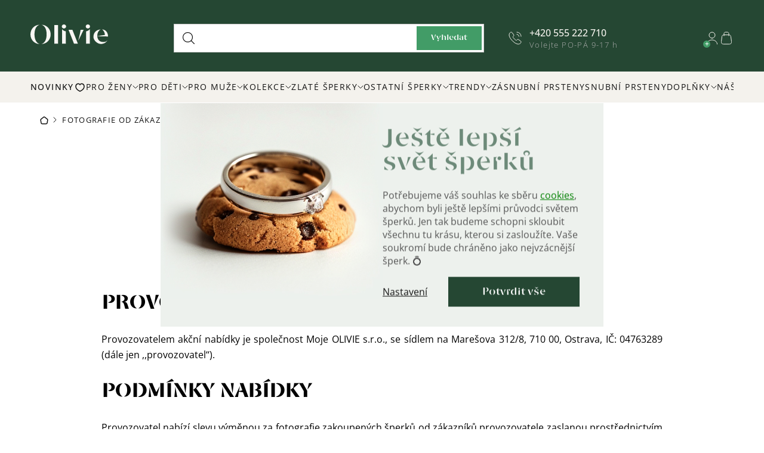

--- FILE ---
content_type: text/html; charset=utf-8
request_url: https://www.olivie.cz/fotografie-od-zakazniku/
body_size: 36644
content:
<!doctype html><html lang="cs" dir="ltr" class="header-background-light external-fonts-loaded"><head><meta charset="utf-8" /><meta name="viewport" content="width=device-width,initial-scale=1" /><title>Fotografie od zákazníků - OLIVIE.cz</title><link rel="preconnect" href="https://cdn.myshoptet.com" /><link rel="dns-prefetch" href="https://cdn.myshoptet.com" /><link rel="preload" href="https://cdn.myshoptet.com/prj/dist/master/cms/libs/jquery/jquery-1.11.3.min.js" as="script" /><script>
dataLayer = [];
dataLayer.push({'shoptet' : {
    "pageId": 2508,
    "pageType": "article",
    "currency": "CZK",
    "currencyInfo": {
        "decimalSeparator": ",",
        "exchangeRate": 1,
        "priceDecimalPlaces": 0,
        "symbol": "K\u010d",
        "symbolLeft": 0,
        "thousandSeparator": " "
    },
    "language": "cs",
    "projectId": 160204,
    "cartInfo": {
        "id": null,
        "freeShipping": false,
        "freeShippingFrom": 3000,
        "leftToFreeGift": {
            "formattedPrice": "0 K\u010d",
            "priceLeft": 0
        },
        "freeGift": false,
        "leftToFreeShipping": {
            "priceLeft": 3000,
            "dependOnRegion": 0,
            "formattedPrice": "3 000 K\u010d"
        },
        "discountCoupon": [],
        "getNoBillingShippingPrice": {
            "withoutVat": 0,
            "vat": 0,
            "withVat": 0
        },
        "cartItems": [],
        "taxMode": "ORDINARY"
    },
    "cart": [],
    "customer": {
        "priceRatio": 1,
        "priceListId": 1,
        "groupId": null,
        "registered": false,
        "mainAccount": false
    }
}});
dataLayer.push({'cookie_consent' : {
    "marketing": "denied",
    "analytics": "denied"
}});
document.addEventListener('DOMContentLoaded', function() {
    shoptet.consent.onAccept(function(agreements) {
        if (agreements.length == 0) {
            return;
        }
        dataLayer.push({
            'cookie_consent' : {
                'marketing' : (agreements.includes(shoptet.config.cookiesConsentOptPersonalisation)
                    ? 'granted' : 'denied'),
                'analytics': (agreements.includes(shoptet.config.cookiesConsentOptAnalytics)
                    ? 'granted' : 'denied')
            },
            'event': 'cookie_consent'
        });
    });
});
</script>

<!-- Google Tag Manager -->
<script>(function(w,d,s,l,i){w[l]=w[l]||[];w[l].push({'gtm.start':
new Date().getTime(),event:'gtm.js'});var f=d.getElementsByTagName(s)[0],
j=d.createElement(s),dl=l!='dataLayer'?'&l='+l:'';j.async=true;j.src=
'https://www.googletagmanager.com/gtm.js?id='+i+dl;f.parentNode.insertBefore(j,f);
})(window,document,'script','dataLayer','GTM-M69VWB5');</script>
<!-- End Google Tag Manager -->

<meta property="og:type" content="website"><meta property="og:site_name" content="olivie.cz"><meta property="og:url" content="https://www.olivie.cz/fotografie-od-zakazniku/"><meta property="og:title" content="Fotografie od zákazníků - OLIVIE.cz"><meta name="author" content="Šperky Olivie.cz"><meta name="web_author" content="Shoptet.cz"><meta name="dcterms.rightsHolder" content="www.olivie.cz"><meta name="robots" content="index,follow"><meta property="og:image" content="https://cdn.myshoptet.com/usr/www.olivie.cz/user/front_images/ogImage/hp.png?t=1768939945"><meta property="og:description" content="Fotografie od zákazníků, Šperky Olivie.cz"><meta name="description" content="Fotografie od zákazníků, Šperky Olivie.cz"><meta name="google-site-verification" content="94XGAJtryNImnQwIxk38RkUh8R_ENgHgjG2N8enY1j8"><style>:root {--color-primary: #000000;--color-primary-h: 0;--color-primary-s: 0%;--color-primary-l: 0%;--color-primary-hover: #566670;--color-primary-hover-h: 203;--color-primary-hover-s: 13%;--color-primary-hover-l: 39%;--color-secondary: #00AB63;--color-secondary-h: 155;--color-secondary-s: 100%;--color-secondary-l: 34%;--color-secondary-hover: #94AA96;--color-secondary-hover-h: 125;--color-secondary-hover-s: 11%;--color-secondary-hover-l: 62%;--color-tertiary: #000000;--color-tertiary-h: 0;--color-tertiary-s: 0%;--color-tertiary-l: 0%;--color-tertiary-hover: #566670;--color-tertiary-hover-h: 203;--color-tertiary-hover-s: 13%;--color-tertiary-hover-l: 39%;--color-header-background: #ffffff;--template-font: "sans-serif";--template-headings-font: "sans-serif";--header-background-url: none;--cookies-notice-background: #1A1937;--cookies-notice-color: #F8FAFB;--cookies-notice-button-hover: #f5f5f5;--cookies-notice-link-hover: #27263f;--templates-update-management-preview-mode-content: "Náhled aktualizací šablony je aktivní pro váš prohlížeč."}</style>
    <script>var shoptet = shoptet || {};</script>
    <script src="https://cdn.myshoptet.com/prj/dist/master/shop/dist/main-3g-header.js.05f199e7fd2450312de2.js"></script>
<!-- User include --><!-- api 428(82) html code header -->
<link rel="stylesheet" href="https://cdn.myshoptet.com/usr/api2.dklab.cz/user/documents/_doplnky/oblibene/160204/4/160204_4.css" type="text/css" /><style>
        :root {
            --dklab-favourites-flag-color: #E91B7D;
            --dklab-favourites-flag-text-color: #FFFFFF;
            --dklab-favourites-add-text-color: #000000;            
            --dklab-favourites-remove-text-color: #E91B7D;            
            --dklab-favourites-add-text-detail-color: #000000;            
            --dklab-favourites-remove-text-detail-color: #E91B7D;            
            --dklab-favourites-header-icon-color: #E91B7D;            
            --dklab-favourites-counter-color: #E91B7D;            
        } </style>
<!-- api 498(150) html code header -->
<script async src="https://scripts.luigisbox.tech/LBX-239093.js"></script><meta name="luigisbox-tracker-id" content="208337-239093,cs"/><script type="text/javascript">const isPlpEnabled = sessionStorage.getItem('lbPlpEnabled') === 'true';if (isPlpEnabled) {const style = document.createElement("style");style.type = "text/css";style.id = "lb-plp-style";style.textContent = `body.type-category #content-wrapper,body.type-search #content-wrapper,body.type-category #content,body.type-search #content,body.type-category #content-in,body.type-search #content-in,body.type-category #main-in,body.type-search #main-in {min-height: 100vh;}body.type-category #content-wrapper > *,body.type-search #content-wrapper > *,body.type-category #content > *,body.type-search #content > *,body.type-category #content-in > *,body.type-search #content-in > *,body.type-category #main-in > *,body.type-search #main-in > * {display: none;}`;document.head.appendChild(style);}</script>
<!-- api 1004(637) html code header -->
<script>
      window.mehub = window.mehub || {};
      window.mehub.bonus = {
        businessId: '15158efb-147a-4e17-881d-47bb1a215f1e',
        addonId: '25cc1886-12b4-467d-9a13-e99075f8efcf'
      }
    </script>
    
<!-- service 553(201) html code header -->
<script src="https://shoptet.platimpak.cz/front/frontAction.js" 
onload="dispatchFrontAction('Classic', 'shoptet.platimpak.cz')"></script>


<!-- service 619(267) html code header -->
<link href="https://cdn.myshoptet.com/usr/fvstudio.myshoptet.com/user/documents/addons/cartupsell.min.css?24.11.1" rel="stylesheet">
<!-- service 428(82) html code header -->
<style>
@font-face {
    font-family: 'oblibene';
    src:  url('https://cdn.myshoptet.com/usr/api2.dklab.cz/user/documents/_doplnky/oblibene/font/oblibene.eot?v1');
    src:  url('https://cdn.myshoptet.com/usr/api2.dklab.cz/user/documents/_doplnky/oblibene/font/oblibene.eot?v1#iefix') format('embedded-opentype'),
    url('https://cdn.myshoptet.com/usr/api2.dklab.cz/user/documents/_doplnky/oblibene/font/oblibene.ttf?v1') format('truetype'),
    url('https://cdn.myshoptet.com/usr/api2.dklab.cz/user/documents/_doplnky/oblibene/font/oblibene.woff?v1') format('woff'),
    url('https://cdn.myshoptet.com/usr/api2.dklab.cz/user/documents/_doplnky/oblibene/font/oblibene.svg?v1') format('svg');
    font-weight: normal;
    font-style: normal;
}
</style>
<script>
var dklabFavIndividual;
</script>
<!-- service 993(626) html code header -->
<script src="https://cdn.myshoptet.com/usr/chatgo.myshoptet.com/user/documents/fotorecence_functions_cdn.js?v=2"></script>
<style>
.sf-review-img img, img.satisflow-review-image {
    width: 230px;
    height: 300px;
    object-fit: cover;
    border-top-left-radius: 10px;
    border-top-right-radius: 10px;
}

.sf-review.carousel-cell {
    min-height: 620px;
    border-radius: 10px;
}

.sf-upvote-btn-wrapper, .sf-upvote-active-btn-wrapper {
    position: absolute;
    bottom: 0;
    right: 10px;
}
.sf-review{
	width: 232px;
      border: 1px solid rgb(204, 204, 204);
}

.satisflow-review-image:hover {opacity: 0.8;}
.satisflow-review-image-modal {
    display: none;
    position: fixed;
    z-index: 2147483647;
    padding-top: 100px;
    left: 0;
    top: 0;
    width: 100%;
    height: 100%;
    overflow-y: scroll;
    background-color: rgb(0,0,0);
    background-color: rgba(0,0,0,0.9);
    cursor: pointer;
}
.satisflow-review-image-modal-content {
    margin: auto;
    display: block;
    max-width: 100%;
}
.sf-widget-brand-link{
	font-weight: bold;
  text-decoration: underline;
}
.satisflow-review-image-modal-content{
    animation-name: zoom;
    animation-duration: 0.3s;
}
@keyframes zoom {
    from {transform:scale(0)}
    to {transform:scale(1)}
}
.satisflow-review-image-modal-close {
    position: absolute;
    top: 15px;
    right: 35px;
    color: whitesmoke;
    font-size: 40px;
    font-weight: bold;
    transition: 0.3s;
}

.satisflow-review-image-modal-close:hover,
.satisflow-review-image-modal-close:focus {
    color: #bbb;
    text-decoration: none;
    cursor: pointer;
}
.flickity-button:hover {
  outline: none;
  color: black;
  border: none;
}
.flickity-button:disabled {
  display: none;
}
</style>
<script src="https://app.satisflow.cz/static/lib/flickity/flickity.min.js"></script>
<style>
.flickity-enabled{position:relative}.flickity-enabled:focus{outline:0}.flickity-viewport{overflow:hidden;position:relative;height:100%}.flickity-slider{position:absolute;width:100%;height:100%}.flickity-enabled.is-draggable{-webkit-tap-highlight-color:transparent;-webkit-user-select:none;-moz-user-select:none;-ms-user-select:none;user-select:none}.flickity-enabled.is-draggable .flickity-viewport{cursor:move;cursor:-webkit-grab;cursor:grab}.flickity-enabled.is-draggable .flickity-viewport.is-pointer-down{cursor:-webkit-grabbing;cursor:grabbing}.flickity-button{position:absolute;background:hsla(0,0%,100%,.75);border:none;color:#333}.flickity-button:hover{background:#fff;cursor:pointer}.flickity-button:focus{outline:0;box-shadow:0 0 0 5px #19f}.flickity-button:active{opacity:.6}.flickity-button:disabled{opacity:.3;cursor:auto;pointer-events:none}.flickity-button-icon{fill:currentColor}.flickity-prev-next-button{top:50%;width:44px;height:44px;border-radius:50%;transform:translateY(-50%)}.flickity-prev-next-button.previous{left:10px}.flickity-prev-next-button.next{right:10px}.flickity-rtl .flickity-prev-next-button.previous{left:auto;right:10px}.flickity-rtl .flickity-prev-next-button.next{right:auto;left:10px}.flickity-prev-next-button .flickity-button-icon{position:absolute;left:20%;top:20%;width:60%;height:60%}.flickity-page-dots{position:absolute;width:100%;bottom:-25px;padding:0;margin:0;list-style:none;text-align:center;line-height:1}.flickity-rtl .flickity-page-dots{direction:rtl}.flickity-page-dots .dot{display:inline-block;width:10px;height:10px;margin:0 8px;background:#333;border-radius:50%;opacity:.25;cursor:pointer}.flickity-page-dots .dot.is-selected{opacity:1}
</style>
<style>
/* fallback google icons */
@font-face {
  font-family: 'Material Symbols Outlined';
  font-style: normal;
  font-weight: 400;
  src: url(https://fonts.gstatic.com/s/materialsymbolsoutlined/v86/kJF1BvYX7BgnkSrUwT8OhrdQw4oELdPIeeII9v6oDMzByHX9rA6RzaxHMPdY43zj-jCxv3fzvRNU22ZXGJpEpjC_1n-q_4MrImHCIJIZrDCvHOej.woff2) format('woff2');
}

.material-symbols-outlined {
  font-family: 'Material Symbols Outlined'!important;
  font-weight: normal;
  font-style: normal;
  font-size: 24px;
  line-height: 1;
  letter-spacing: normal;
  text-transform: none;
  display: inline-block;
  white-space: nowrap;
  word-wrap: normal;
  direction: ltr;
  -webkit-font-feature-settings: 'liga';
  -webkit-font-smoothing: antialiased;
}
.satisflow-multiline-ellipsis {
  overflow: hidden;
  display: -webkit-box;
  -webkit-box-orient: vertical;
  -webkit-line-clamp: 3; 
  white-space: pre-wrap;
  cursor: pointer;
}
.sf-review-text {
  margin-bottom: 30px;
}
#sf-grid-reviews-widget-table {
  border-collapse: separate;
  border-spacing: 10px;
}
.sf-grid-review-display-none {
  display: none!important;
}
#sf-grid-reviews-widget-table td {
 border-radius: 10px;
}
@media only screen and (max-width: 760px) {
  #sf-grid-reviews-widget-table tr {
    display: block;
  }
  #sf-grid-reviews-widget-table td {
     display: block;
     padding-bottom: 0px;
     margin-bottom: 10px;
  }
}
</style>
<!-- service 1004(637) html code header -->
<script src="https://mehub-framework.web.app/main.bundle.js?v=1"></script>
<!-- service 1893(1458) html code header -->
<script src="https://www.retentionup-doplnek.cz/www/js/klaviyotrack.js"></script>
<script>
var navigationTexts = [];
function sleep(ms) {return new Promise(r => setTimeout(r, ms));}
function getNavigationText(id) {
    var el = document.getElementById(id);
    if (el) {
        var name = el.querySelector('[itemprop="item"] [itemprop="name"]');
        if (name) navigationTexts.push(name.innerText);
    }
}
document.addEventListener("DOMContentLoaded", async (event) => {
  navigationTexts = [];
  let params = new URLSearchParams(document.location.search);
  let name = params.get("utm_email");
  let userId = params.get("utm_userid");
  if(name != null){localStorage.setItem("nameUser", name);}
  if(userId != null){localStorage.setItem("userId", userId);}
  if(shoptet.customer.email != null && shoptet.customer.email != ""){
    localStorage.setItem("nameUser", shoptet.customer.email);
  }
  if(localStorage.getItem("clickViewProduct") == "1"){
    await sleep(1000);
    localStorage.setItem("clickViewProduct", "0");
    if(shoptet.customer.guid != null || localStorage.getItem("nameUser") != null || localStorage.getItem("userId") != null){
      var xhr = new XMLHttpRequest();
      let priceBefore = document.getElementsByClassName("price-final-holder")[0].innerText;
      if(document.getElementsByClassName("price-standard")[0] != null)
        priceBefore = document.getElementsByClassName("price-standard")[0].innerText;
      let image = "";
      if(document.getElementsByClassName("p-thumbnail highlighted")[0] != null)
        image = document.getElementsByClassName("p-thumbnail highlighted")[0].href;
      if(document.getElementsByClassName("p-main-image cloud-zoom cbox")[0] != null && image == "")
        image = document.getElementsByClassName("p-main-image cloud-zoom cbox")[0].href;
      if(document.getElementsByClassName("highlighted p-main-image")[0] !=null)
        image = document.getElementsByClassName("highlighted p-main-image")[0].href;
      if(document.getElementsByClassName("p-main-image cbox")[0] !=null)
        image = document.getElementsByClassName("p-main-image cbox")[0].href;
      let emailMain = localStorage.getItem("nameUser");
      if(emailMain == null || emailMain == ""){
        emailMain = shoptet.customer.email;
      }
      for (let i = 1; i <= 3; i++) {
        getNavigationText("navigation-"+i);
      }
      let resultToSend = {};
      if(document.getElementsByClassName("p-detail-inner-header")[0].childNodes[1].innerText == undefined){
        resultToSend = {id: shoptet.customer.guid, email: emailMain, userId: localStorage.getItem("userId"), eshopId: dataLayer[0].shoptet.projectId, item: {Categories: navigationTexts, ProductName: document.querySelector('[data-title]').innerText, Price: parseInt(document.getElementsByClassName("price-final-holder")[0].innerText.replace("Kč", "").replaceAll(" ", "").replace("/", "").replace("ks", "").replace(/\D/g,'')), URL: window.location.href.replaceAll("/", "----"), priceBefore: parseInt(priceBefore.replace(/[\n\r\t\W]/g, ' ').replace(/\D/g,'')), ImageURL: image.replaceAll("/", "----").replace("?", "....") } }
      }else{
        resultToSend = {id: shoptet.customer.guid, email: emailMain, userId: localStorage.getItem("userId"), eshopId: dataLayer[0].shoptet.projectId, item: {Categories: navigationTexts, ProductName: document.getElementsByClassName("p-detail-inner-header")[0].childNodes[1].innerText.replace(/\n/g,' '), Price: parseInt(document.getElementsByClassName("price-final-holder")[0].innerText.replace("Kč", "").replaceAll(" ", "").replace("/", "").replace("ks", "").replace(/\D/g,'')), URL: window.location.href.replaceAll("/", "----"), priceBefore: parseInt(priceBefore.replace(/[\n\r\t\W]/g, ' ').replace(/\D/g,'')), ImageURL: image.replaceAll("/", "----").replace("?", "....") } }
      }
      xhr.open('GET', 'https://www.retentionup-doplnek.cz/api/viewedproduct/'+JSON.stringify(resultToSend), true);
      xhr.onreadystatechange = function() {
        if (xhr.readyState == 4 && xhr.status == 200) {}
      };
      xhr.send();
    }
  }
  let allProducts = document.getElementsByClassName("product");
  const productsArray = Array.from(allProducts);
  productsArray.forEach(product => {
    product.addEventListener('click', function() {
      localStorage.setItem("clickViewProduct", "1");
    });
  });
  if(shoptet.customer.guid != null){
    var xhr3 = new XMLHttpRequest();
    xhr3.open('GET', 'https://www.retentionup-doplnek.cz/api/activeonsite/'+shoptet.customer.guid, true);
    xhr3.onreadystatechange = function() {
      if (xhr3.readyState == 4 && xhr3.status == 200) {}
    };
    xhr3.send();
  }else if(localStorage.getItem("nameUser") != null){
    var xhr3 = new XMLHttpRequest();
    xhr3.open('GET', 'https://www.retentionup-doplnek.cz/api/activeonsite/'+localStorage.getItem("nameUser"), true);
    xhr3.onreadystatechange = function() {
      if (xhr3.readyState == 4 && xhr3.status == 200) {
      } else {
      }
    };
    xhr3.send();
  }
  if (getShoptetDataLayer('pageType') === 'cart') {
    const userGuid = shoptet.customer.guid;
    if(userGuid != null || localStorage.getItem("nameUser") != null || localStorage.getItem("userId") != null){
      const items = [
        { name: "Item1", quantity: 2, price: 10.99 },
        { name: "Item2", quantity: 1, price: 5.99 },
      ];
      var xhr2 = new XMLHttpRequest();
      await sleep(1000);
      const cartData = getShoptetDataLayer('cart');
      const modifiedCartData = cartData.map(item => {
        const { name: ProductName, priceWithVat: ItemPrice, code: ProductID, quantity: Quantity, ...rest } = item;
        return { ProductName, ItemPrice, ProductID, Quantity, ...rest };
      });
      modifiedCartData.forEach(function(item) {
        if(item.ProductID != null){
          if(document.querySelector('[data-micro-sku="' + item.ProductID + '"]') != null){
            item.ProductURL = document.querySelector('[data-micro-sku="' + item.ProductID + '"]').childNodes[1].childNodes[1].href.replaceAll("/", "----");
            item.ImageURL = document.querySelector('[data-micro-sku="' + item.ProductID + '"]').childNodes[1].childNodes[1].childNodes[1].src.replaceAll("/", "----").replace("?", "....").replace("related", "big");
          }
        }
      });
      let emailMain = localStorage.getItem("nameUser");
      if(emailMain == null || emailMain == ""){
        emailMain = shoptet.customer.email;
      }
      let mainResultObj = {
        shoptet: {
          customer: {
            guid: shoptet.customer.guid,
            email: emailMain,
            eshopId: dataLayer[0].shoptet.projectId,
            userId: localStorage.getItem("userId"),
          }
        },
        items: modifiedCartData
      };

      for(let i = 0; i < mainResultObj.items.length;i++){
        mainResultObj.items[i].ProductID = mainResultObj.items[i].ProductID.replace("/", "-");
      }
      xhr2.open('GET', 'https://www.retentionup-doplnek.cz/api/startcheckout/'+JSON.stringify(mainResultObj), true);
      xhr2.onreadystatechange = function() {
        if (xhr2.readyState == 4 && xhr2.status == 200) {}
      };
      xhr2.send();
    }
  }
});
</script>
<!-- service 1908(1473) html code header -->
<script type="text/javascript">
    var eshop = {
        'host': 'www.olivie.cz',
        'projectId': 160204,
        'template': 'Classic',
        'lang': 'cs',
    };
</script>

<link href="https://cdn.myshoptet.com/usr/honzabartos.myshoptet.com/user/documents/style.css?v=292" rel="stylesheet"/>
<script src="https://cdn.myshoptet.com/usr/honzabartos.myshoptet.com/user/documents/script.js?v=298" type="text/javascript"></script>

<style>
.up-callout {
    background-color: rgba(33, 150, 243, 0.1); /* Soft info blue with transparency */
    border: 1px solid rgba(33, 150, 243, 0.3); /* Subtle blue border */
    border-radius: 8px; /* Rounded corners */
    padding: 15px 20px; /* Comfortable padding */
    box-shadow: 0 2px 5px rgba(0, 0, 0, 0.1); /* Subtle shadow for depth */
    max-width: 600px; /* Optional: Limits width for readability */
    margin: 20px auto; /* Centers the box with some spacing */
}

.up-callout p {
    margin: 0; /* Removes default paragraph margin */
    color: #333; /* Dark text for contrast */
    font-size: 16px; /* Readable font size */
    line-height: 1.5; /* Improves readability */
}
</style>
<!-- project html code header -->
<link rel="apple-touch-icon" sizes="57x57" href="/user/documents/upload/favicon/apple-icon-57x57.png">
<link rel="apple-touch-icon" sizes="60x60" href="/user/documents/upload/favicon/apple-icon-60x60.png">
<link rel="apple-touch-icon" sizes="72x72" href="/user/documents/upload/favicon/apple-icon-72x72.png">
<link rel="apple-touch-icon" sizes="76x76" href="/user/documents/upload/favicon/apple-icon-76x76.png">
<link rel="apple-touch-icon" sizes="114x114" href="/user/documents/upload/favicon/apple-icon-114x114.png">
<link rel="apple-touch-icon" sizes="120x120" href="/user/documents/upload/favicon/apple-icon-120x120.png">
<link rel="apple-touch-icon" sizes="144x144" href="/user/documents/upload/favicon/apple-icon-144x144.png">
<link rel="apple-touch-icon" sizes="152x152" href="/user/documents/upload/favicon/apple-icon-152x152.png">
<link rel="apple-touch-icon" sizes="180x180" href="/user/documents/upload/favicon/apple-icon-180x180.png">
<link rel="icon" type="image/png" sizes="192x192"  href="/user/documents/upload/favicon/android-icon-192x192.png">
<link rel="icon" type="image/png" sizes="32x32" href="/user/documents/upload/favicon/favicon-32x32.png">
<link rel="icon" type="image/png" sizes="96x96" href="/user/documents/upload/favicon/favicon-96x96.png">
<link rel="icon" type="image/png" sizes="16x16" href="/user/documents/upload/favicon/favicon-16x16.png">
<meta name="msapplication-TileColor" content="#ffffff">
<meta name="msapplication-TileImage" content="/user/documents/upload/favicon/ms-icon-144x144.png">
<meta name="theme-color" content="#ffffff">
<link href="https://cdn.myshoptet.com/usr/www.olivie.cz/user/documents/mime/style.css?v=4.26" rel="stylesheet" />
<link rel="stylesheet" href="https://cdn.myshoptet.com/usr/www.olivie.cz/user/documents/upload/DMupravy/olivie.min.css?30">
<link href="https://cdn.myshoptet.com/usr/www.olivie.cz/user/documents/upload/kn_res/Olivie_edits_2025.css" rel="stylesheet">
<!-- MIME STYLE -->
<script type="text/javascript" src="https://cdn.myshoptet.com/usr/www.olivie.cz/user/documents/mime/script-head.js?v=4.26"></script>


<style>
/* --- START TEMPORARY --- */
.advancedOrder__buttons { margin-bottom: 15px }
.advancedOrder__buttons .next-step-back { display: none }
body.type-category { opacity: 1; }
/* --- END TEMPORARY --- */
.inspirator-image:nth-child(3) {display: block;grid-area: 1 / 2 / 3 / 3;height: auto;}
.inspirator-image:nth-child(n+4) {display: none;}
.in-kontakt #content {margin-bottom: 0;}
.in-kontakt .breadcrumbs-wrapper::before {width: calc(100vw - var(--scrollbar-width));}
:root {text-wrap-style: balance;}
@media (min-width: 767px) { body .p-image-wrapper .p-image { aspect-ratio: unset;}}
.in-zasnubni-prsteny main#content { display: flex !Important; }
/* ZDE EDITOVAT CESTU DO IKONKY V MENU (max rozmer 20x20px) */
.menu-level-1 > li:first-child > a::after { background-image: url(https://cdn.myshoptet.com/usr/www.olivie.cz/user/documents/mime/src/icon/heart-small.svg); }
/* ZDE EDITOVAT CESTU DO IKONKY GIFT NA DETAILU PRODUKTU */
.p-info-wrapper .gift-package::before {background-image: url(https://cdn.myshoptet.com/usr/www.olivie.cz/user/documents/upload/gift3.png); 
background-size: contain; 
height: 35px;
}
/* ZDE EDITOVAT ID LANDING PAGE, U KTERÝCH JE POTŘEBA ZNEVIDITELNIT SHORTCODY 
.id-3343 = vánoce
.id-3346 = svatba
*/
@media (min-width: 1278px) { .mime-lp-dny-olivie .lp-header__container::before {z-index: 10;}}
@media (max-width: 767px) { .mime-lp-dny-olivie .lp-header__container::after {bottom: 10px;} .mime-lp-dny-olivie .lp-header__container img:nth-child(3) {bottom: -20px;}}
@media (max-width: 767px) { .id--16 .overall-wrapper, .id--17 .overall-wrapper { padding-top: 0; }}
</style>
<!-- MIME STYLE end -->
<meta name="p:domain_verify" content="3370c108dbb3312865daf1d38a4de9c1"/>
<meta name="scraper" content="d25f27005c3a9cbafdd7b3789b319bf2">
<script type="text/javascript">
    (function(c,l,a,r,i,t,y){
        c[a]=c[a]||function(){(c[a].q=c[a].q||[]).push(arguments)};
        t=l.createElement(r);t.async=1;t.src="https://www.clarity.ms/tag/"+i;
        y=l.getElementsByTagName(r)[0];y.parentNode.insertBefore(t,y);
    })(window, document, "clarity", "script", "lfn91y975d");
</script>
<script type="text/javascript" async>
  var Foxentry;
  (function () {
    var e = document.querySelector("script"), s = document.createElement('script');
    s.setAttribute('type', 'text/javascript');
    s.setAttribute('async', 'true');
    s.setAttribute('src', 'https://cdn.foxentry.cz/lib');
    e.parentNode.appendChild(s);
    s.onload = function(){ Foxentry = new FoxentryBase('2UODMYypDm');
    function onFoxentryProjectLoad() {FoxentryBuilder.setCallbacks({company: companyValidationHandler,})}
    function companyValidationHandler(data, validatorInfo) {console.warn('company validation response', data, validatorInfo)}
    }
  })();  
</script>
<script type="text/javascript" async src="//l.getsitecontrol.com/k4yoopz7.js"></script>
<style>
.site-msg #bf_countdown:before {
    content: 'Povánoční SLEVY až 50 % končí už za:';
}
.site-msg #bw_countdown:before {
    content: '🌷15% sleva s kódem LASKYCAS:';
}
.in-black-friday .lp-header__button {
    text-decoration: none;
}
</style>
<script async type="text/javascript" src="https://static.klaviyo.com/onsite/js/klaviyo.js?company_id=XxaMv4"></script>
<script type="text/javascript">
    window._adftrack = Array.isArray(window._adftrack) ? window._adftrack : (window._adftrack ? [window._adftrack] : []);
    window._adftrack.push({
        HttpHost: 'track.adform.net',
        pm: 3192533,
        divider: encodeURIComponent('|'),
        pagename: encodeURIComponent('Website visitors')
    });
    (function () { var s = document.createElement('script'); s.type = 'text/javascript'; s.async = true; s.src = 'https://s2.adform.net/banners/scripts/st/trackpoint-async.js'; var x = document.getElementsByTagName('script')[0]; x.parentNode.insertBefore(s, x); })();
</script>
<noscript>
    <p style="margin:0;padding:0;border:0;">
        <img src="https://track.adform.net/Serving/TrackPoint/?pm=3192533&ADFPageName=Website%20visitors&ADFdivider=|" width="1" height="1" alt="" />
    </p>
</noscript>
<script type="text/javascript"
src="https://www.ppl.cz/sources/map/main.js" async></script>
<link rel="stylesheet" href="https://www.ppl.cz/sources/map/main.css">

<script type="module" src="https://widget.molin.ai/shop-ai.js?w=ddk2fpwk"></script>

<script src="https://static.zoe-ai.eu/versions/v3/interactions-olv.js" async></script>

<!-- /User include --><link rel="canonical" href="https://www.olivie.cz/fotografie-od-zakazniku/" />    <script>
        var _hwq = _hwq || [];
        _hwq.push(['setKey', '1539ABE2BA510A809C2E9E37EE012853']);
        _hwq.push(['setTopPos', '150']);
        _hwq.push(['showWidget', '21']);
        (function() {
            var ho = document.createElement('script');
            ho.src = 'https://cz.im9.cz/direct/i/gjs.php?n=wdgt&sak=1539ABE2BA510A809C2E9E37EE012853';
            var s = document.getElementsByTagName('script')[0]; s.parentNode.insertBefore(ho, s);
        })();
    </script>
<script>!function(){var t={9196:function(){!function(){var t=/\[object (Boolean|Number|String|Function|Array|Date|RegExp)\]/;function r(r){return null==r?String(r):(r=t.exec(Object.prototype.toString.call(Object(r))))?r[1].toLowerCase():"object"}function n(t,r){return Object.prototype.hasOwnProperty.call(Object(t),r)}function e(t){if(!t||"object"!=r(t)||t.nodeType||t==t.window)return!1;try{if(t.constructor&&!n(t,"constructor")&&!n(t.constructor.prototype,"isPrototypeOf"))return!1}catch(t){return!1}for(var e in t);return void 0===e||n(t,e)}function o(t,r,n){this.b=t,this.f=r||function(){},this.d=!1,this.a={},this.c=[],this.e=function(t){return{set:function(r,n){u(c(r,n),t.a)},get:function(r){return t.get(r)}}}(this),i(this,t,!n);var e=t.push,o=this;t.push=function(){var r=[].slice.call(arguments,0),n=e.apply(t,r);return i(o,r),n}}function i(t,n,o){for(t.c.push.apply(t.c,n);!1===t.d&&0<t.c.length;){if("array"==r(n=t.c.shift()))t:{var i=n,a=t.a;if("string"==r(i[0])){for(var f=i[0].split("."),s=f.pop(),p=(i=i.slice(1),0);p<f.length;p++){if(void 0===a[f[p]])break t;a=a[f[p]]}try{a[s].apply(a,i)}catch(t){}}}else if("function"==typeof n)try{n.call(t.e)}catch(t){}else{if(!e(n))continue;for(var l in n)u(c(l,n[l]),t.a)}o||(t.d=!0,t.f(t.a,n),t.d=!1)}}function c(t,r){for(var n={},e=n,o=t.split("."),i=0;i<o.length-1;i++)e=e[o[i]]={};return e[o[o.length-1]]=r,n}function u(t,o){for(var i in t)if(n(t,i)){var c=t[i];"array"==r(c)?("array"==r(o[i])||(o[i]=[]),u(c,o[i])):e(c)?(e(o[i])||(o[i]={}),u(c,o[i])):o[i]=c}}window.DataLayerHelper=o,o.prototype.get=function(t){var r=this.a;t=t.split(".");for(var n=0;n<t.length;n++){if(void 0===r[t[n]])return;r=r[t[n]]}return r},o.prototype.flatten=function(){this.b.splice(0,this.b.length),this.b[0]={},u(this.a,this.b[0])}}()}},r={};function n(e){var o=r[e];if(void 0!==o)return o.exports;var i=r[e]={exports:{}};return t[e](i,i.exports,n),i.exports}n.n=function(t){var r=t&&t.__esModule?function(){return t.default}:function(){return t};return n.d(r,{a:r}),r},n.d=function(t,r){for(var e in r)n.o(r,e)&&!n.o(t,e)&&Object.defineProperty(t,e,{enumerable:!0,get:r[e]})},n.o=function(t,r){return Object.prototype.hasOwnProperty.call(t,r)},function(){"use strict";n(9196)}()}();</script>    <!-- Global site tag (gtag.js) - Google Analytics -->
    <script async src="https://www.googletagmanager.com/gtag/js?id=G-W89WX3STDN"></script>
    <script>
        
        window.dataLayer = window.dataLayer || [];
        function gtag(){dataLayer.push(arguments);}
        

                    console.debug('default consent data');

            gtag('consent', 'default', {"ad_storage":"denied","analytics_storage":"denied","ad_user_data":"denied","ad_personalization":"denied","wait_for_update":500});
            dataLayer.push({
                'event': 'default_consent'
            });
        
        gtag('js', new Date());

                gtag('config', 'UA-106606511-1', { 'groups': "UA" });
        
                gtag('config', 'G-W89WX3STDN', {"groups":"GA4","send_page_view":false,"content_group":"article","currency":"CZK","page_language":"cs"});
        
                gtag('config', 'AW-976492237', {"allow_enhanced_conversions":true});
        
        
        
        
        
                    gtag('event', 'page_view', {"send_to":"GA4","page_language":"cs","content_group":"article","currency":"CZK"});
        
        
        
        
        
        
        
        
        
        
        
        
        
        document.addEventListener('DOMContentLoaded', function() {
            if (typeof shoptet.tracking !== 'undefined') {
                for (var id in shoptet.tracking.bannersList) {
                    gtag('event', 'view_promotion', {
                        "send_to": "UA",
                        "promotions": [
                            {
                                "id": shoptet.tracking.bannersList[id].id,
                                "name": shoptet.tracking.bannersList[id].name,
                                "position": shoptet.tracking.bannersList[id].position
                            }
                        ]
                    });
                }
            }

            shoptet.consent.onAccept(function(agreements) {
                if (agreements.length !== 0) {
                    console.debug('gtag consent accept');
                    var gtagConsentPayload =  {
                        'ad_storage': agreements.includes(shoptet.config.cookiesConsentOptPersonalisation)
                            ? 'granted' : 'denied',
                        'analytics_storage': agreements.includes(shoptet.config.cookiesConsentOptAnalytics)
                            ? 'granted' : 'denied',
                                                                                                'ad_user_data': agreements.includes(shoptet.config.cookiesConsentOptPersonalisation)
                            ? 'granted' : 'denied',
                        'ad_personalization': agreements.includes(shoptet.config.cookiesConsentOptPersonalisation)
                            ? 'granted' : 'denied',
                        };
                    console.debug('update consent data', gtagConsentPayload);
                    gtag('consent', 'update', gtagConsentPayload);
                    dataLayer.push(
                        { 'event': 'update_consent' }
                    );
                }
            });
        });
    </script>
<!-- Start Srovname.cz Pixel -->
<script type="text/plain" data-cookiecategory="analytics">
    !(function (e, n, t, a, s, o, r) {
        e[a] ||
        (((s = e[a] = function () {
            s.process ? s.process.apply(s, arguments) : s.queue.push(arguments);
        }).queue = []),
            ((o = n.createElement(t)).async = 1),
            (o.src = "https://tracking.srovname.cz/srovnamepixel.js"),
            (o.dataset.srv9 = "1"),
            (r = n.getElementsByTagName(t)[0]).parentNode.insertBefore(o, r));
    })(window, document, "script", "srovname");
    srovname("init", "5a1166e836b9ad090f5478beee3d1ebc");
</script>
<!-- End Srovname.cz Pixel -->
</head><body class="desktop id-2508 in-fotografie-od-zakazniku template-11 type-page one-column-body columns-4 blank-mode blank-mode-css ums_forms_redesign--off ums_a11y_category_page--on ums_discussion_rating_forms--off ums_flags_display_unification--on ums_a11y_login--off mobile-header-version-0">
        <div id="fb-root"></div>
        <script>
            window.fbAsyncInit = function() {
                FB.init({
//                    appId            : 'your-app-id',
                    autoLogAppEvents : true,
                    xfbml            : true,
                    version          : 'v19.0'
                });
            };
        </script>
        <script async defer crossorigin="anonymous" src="https://connect.facebook.net/cs_CZ/sdk.js"></script><script>
(function(l, u, c, i, n, k, a) {l['ModioCZ'] = n;
l[n]=l[n]||function(){(l[n].q=l[n].q||[]).push(arguments)};k=u.createElement(c),
a=u.getElementsByTagName(c)[0];k.async=1;k.src=i;a.parentNode.insertBefore(k,a)
})(window, document, 'script', '//trackingapi.modio.cz/ppc.js', 'modio');

modio('init', '2dbae2d7');

var dataHelper = new DataLayerHelper(dataLayer);

if (dataHelper.get('shoptet.pageType') == 'thankYou') {
    var order_id = dataHelper.get('shoptet.order.orderNo');
    var price = dataHelper.get('shoptet.order.total');
    var currency = dataHelper.get('shoptet.order.currencyCode');
    if(order_id !== undefined){
        modio('purchase', order_id, price, currency);
    }
}
</script>

<!-- Google Tag Manager (noscript) -->
<noscript><iframe src="https://www.googletagmanager.com/ns.html?id=GTM-M69VWB5"
height="0" width="0" style="display:none;visibility:hidden"></iframe></noscript>
<!-- End Google Tag Manager (noscript) -->

    <div class="siteCookies siteCookies--center siteCookies--dark js-siteCookies" role="dialog" data-testid="cookiesPopup" data-nosnippet>
        <div class="siteCookies__form">
            <div class="siteCookies__content">
                <div class="siteCookies__text">
                    <div class="mime-cookies">
<div class="mime-cookies__img-wrap"><img src="/user/documents/mime/src/img/cookies.jpg?=v6" alt="Cookies" width="186" height="164" /></div>
<div class="mime-cookies__content">
<h2 class="mime-cookies__title">Ještě lepší<br /> svět šperků</h2>
<p class="mime-cookies__text">Potřebujeme váš souhlas ke sběru <span style="color: #008000;"><a href="/podminky-oou/" style="color: #008000;">cookies</a></span>, abychom byli ještě lepšími průvodci světem šperků. Jen tak budeme schopni skloubit všechnu tu krásu, kterou si zasloužíte. Vaše soukromí bude chráněno jako nejvzácnější šperk. 💍</p>
</div>
</div>
<script>// <![CDATA[
renameCookiesBarButtons()
// ]]></script>
                </div>
                <p class="siteCookies__links">
                    <button class="siteCookies__link js-cookies-settings" aria-label="Nastavení cookies" data-testid="cookiesSettings">Nastavení</button>
                </p>
            </div>
            <div class="siteCookies__buttonWrap">
                                <button class="siteCookies__button js-cookiesConsentSubmit" value="all" aria-label="Přijmout cookies" data-testid="buttonCookiesAccept">Souhlasím</button>
            </div>
        </div>
        <script>
            document.addEventListener("DOMContentLoaded", () => {
                const siteCookies = document.querySelector('.js-siteCookies');
                document.addEventListener("scroll", shoptet.common.throttle(() => {
                    const st = document.documentElement.scrollTop;
                    if (st > 1) {
                        siteCookies.classList.add('siteCookies--scrolled');
                    } else {
                        siteCookies.classList.remove('siteCookies--scrolled');
                    }
                }, 100));
            });
        </script>
    </div>
<a href="#content" class="skip-link sr-only">Přejít na obsah</a><div class="overall-wrapper"><div class="user-action"><div class="container"><div class="user-action-in"><div class="user-action-login popup-widget login-widget"><div class="popup-widget-inner"><h2 id="loginHeading">Přihlášení k vašemu účtu</h2><div id="customerLogin"><form action="/action/Customer/Login/" method="post" id="formLoginIncluded" class="csrf-enabled formLogin" data-testid="formLogin"><input type="hidden" name="referer" value="" /><div class="form-group"><div class="input-wrapper email js-validated-element-wrapper no-label"><input type="email" name="email" class="form-control" autofocus placeholder="E-mailová adresa (např. jan@novak.cz)" data-testid="inputEmail" autocomplete="email" required /></div></div><div class="form-group"><div class="input-wrapper password js-validated-element-wrapper no-label"><input type="password" name="password" class="form-control" placeholder="Heslo" data-testid="inputPassword" autocomplete="current-password" required /><span class="no-display">Nemůžete vyplnit toto pole</span><input type="text" name="surname" value="" class="no-display" /></div></div><div class="form-group"><div class="login-wrapper"><button type="submit" class="btn btn-secondary btn-text btn-login" data-testid="buttonSubmit">Přihlásit se</button><div class="password-helper"><a href="/registrace/" data-testid="signup" rel="nofollow">Nová registrace</a><a href="/klient/zapomenute-heslo/" rel="nofollow">Zapomenuté heslo</a></div></div></div><div class="social-login-buttons"><div class="social-login-buttons-divider"><span>nebo</span></div><div class="form-group"><a href="/action/Social/login/?provider=Facebook" class="login-btn facebook" rel="nofollow"><span class="login-facebook-icon"></span><strong>Přihlásit se přes Facebook</strong></a></div></div></form>
</div></div></div>
    <div id="cart-widget" class="user-action-cart popup-widget cart-widget loader-wrapper" data-testid="popupCartWidget" role="dialog" aria-hidden="true"><div class="popup-widget-inner cart-widget-inner place-cart-here"><div class="loader-overlay"><div class="loader"></div></div></div><div class="cart-widget-button"><a href="/kosik/" class="btn btn-conversion" id="continue-order-button" rel="nofollow" data-testid="buttonNextStep">Pokračovat do košíku</a></div></div></div>
</div></div><div class="top-navigation-bar" data-testid="topNavigationBar">

    <div class="container">

        <div class="top-navigation-contacts">
            <strong>Zákaznická podpora:</strong><a href="tel:+420555222710" class="project-phone" aria-label="Zavolat na +420555222710" data-testid="contactboxPhone"><span>+420 555 222 710</span></a><a href="mailto:info@olivie.cz" class="project-email" data-testid="contactboxEmail"><span>info@olivie.cz</span></a>        </div>

                            <div class="top-navigation-menu">
                <div class="top-navigation-menu-trigger"></div>
                <ul class="top-navigation-bar-menu">
                                            <li class="top-navigation-menu-item-771">
                            <a href="/doprava-platba/">Doprava a platba</a>
                        </li>
                                            <li class="top-navigation-menu-item-780">
                            <a href="/velikosti-prstenu/">Velikosti prstenů</a>
                        </li>
                                            <li class="top-navigation-menu-item-1131">
                            <a href="/vymena-vraceni/">Výměna a vrácení</a>
                        </li>
                                            <li class="top-navigation-menu-item-29">
                            <a href="/kontakt/">Kontakty</a>
                        </li>
                                            <li class="top-navigation-menu-item-2529">
                            <a href="/o-zacatcich-olivie/">O začátcích OLIVIE</a>
                        </li>
                                            <li class="top-navigation-menu-item-2526">
                            <a href="/nas-tym/">Náš tým</a>
                        </li>
                                            <li class="top-navigation-menu-item-936">
                            <a href="/faq/">FAQ</a>
                        </li>
                                            <li class="top-navigation-menu-item-1081">
                            <a href="/typy-zapinani-nausnic/">Typy zapínání náušnic</a>
                        </li>
                                            <li class="top-navigation-menu-item-1075">
                            <a href="/o-stribru/">O stříbře</a>
                        </li>
                                            <li class="top-navigation-menu-item-682">
                            <a href="/rubriky/blog/">Blog</a>
                        </li>
                                            <li class="top-navigation-menu-item-1925">
                            <a href="/olivie-affiliate-program/">Affiliate program OLIVIE</a>
                        </li>
                                            <li class="top-navigation-menu-item-2469">
                            <a href="/olivie-plus/">Věrnostní program Olivie⁺</a>
                        </li>
                                            <li class="top-navigation-menu-item-2514">
                            <a href="/prodejna-ostrava/">Naše prodejna v Ostravě</a>
                        </li>
                                            <li class="top-navigation-menu-item-2612">
                            <a href="/gravirovani-sperku/">Gravírování šperků</a>
                        </li>
                                    </ul>
                <ul class="top-navigation-bar-menu-helper"></ul>
            </div>
        
        <div class="top-navigation-tools top-navigation-tools--language">
            <div class="responsive-tools">
                <a href="#" class="toggle-window" data-target="search" aria-label="Hledat" data-testid="linkSearchIcon"></a>
                                                            <a href="#" class="toggle-window" data-target="login"></a>
                                                    <a href="#" class="toggle-window" data-target="navigation" aria-label="Menu" data-testid="hamburgerMenu"></a>
            </div>
                        <a href="/login/?backTo=%2Ffotografie-od-zakazniku%2F" class="top-nav-button top-nav-button-login primary login toggle-window" data-target="login" data-testid="signin" rel="nofollow"><span>Přihlášení</span></a>        </div>

    </div>

</div>
<header id="header"><div class="container navigation-wrapper">
    <div class="header-top">
        <div class="site-name-wrapper">
            <div class="site-name"><a href="/" data-testid="linkWebsiteLogo"><img src="https://cdn.myshoptet.com/usr/www.olivie.cz/user/logos/logo.svg" alt="Šperky Olivie.cz" fetchpriority="low" /></a></div>        </div>
        <div class="search" itemscope itemtype="https://schema.org/WebSite">
            <meta itemprop="headline" content="Fotografie od zákazníků"/><meta itemprop="url" content="https://www.olivie.cz"/><meta itemprop="text" content="Fotografie od zákazníků, Šperky Olivie.cz"/>            <form action="/action/ProductSearch/prepareString/" method="post"
    id="formSearchForm" class="search-form compact-form js-search-main"
    itemprop="potentialAction" itemscope itemtype="https://schema.org/SearchAction" data-testid="searchForm">
    <fieldset>
        <meta itemprop="target"
            content="https://www.olivie.cz/vyhledavani/?string={string}"/>
        <input type="hidden" name="language" value="cs"/>
        
            
<input
    type="search"
    name="string"
        class="query-input form-control search-input js-search-input"
    placeholder="Napište, co hledáte"
    autocomplete="off"
    required
    itemprop="query-input"
    aria-label="Vyhledávání"
    data-testid="searchInput"
>
            <button type="submit" class="btn btn-default" data-testid="searchBtn">Hledat</button>
        
    </fieldset>
</form>
        </div>
        <div class="navigation-buttons">
                
    <a href="/kosik/" class="btn btn-icon toggle-window cart-count" data-target="cart" data-hover="true" data-redirect="true" data-testid="headerCart" rel="nofollow" aria-haspopup="dialog" aria-expanded="false" aria-controls="cart-widget">
        
                <span class="sr-only">Nákupní košík</span>
        
            <span class="cart-price visible-lg-inline-block" data-testid="headerCartPrice">
                                    Prázdný košík                            </span>
        
    
            </a>
        </div>
    </div>
    <nav id="navigation" aria-label="Hlavní menu" data-collapsible="true"><div class="navigation-in menu"><ul class="menu-level-1" role="menubar" data-testid="headerMenuItems"><li class="menu-item-1134" role="none"><a href="/novinky/" data-testid="headerMenuItem" role="menuitem" aria-expanded="false"><b>Novinky</b></a></li>
<li class="menu-item-816 ext" role="none"><a href="/stribrne-sperky-pro-zeny/" data-testid="headerMenuItem" role="menuitem" aria-haspopup="true" aria-expanded="false"><b>Pro ženy</b><span class="submenu-arrow"></span></a><ul class="menu-level-2" aria-label="Pro ženy" tabindex="-1" role="menu"><li class="menu-item-819 has-third-level" role="none"><a href="/stribrne-prsteny/" class="menu-image" data-testid="headerMenuItem" tabindex="-1" aria-hidden="true"><img src="data:image/svg+xml,%3Csvg%20width%3D%22140%22%20height%3D%22100%22%20xmlns%3D%22http%3A%2F%2Fwww.w3.org%2F2000%2Fsvg%22%3E%3C%2Fsvg%3E" alt="" aria-hidden="true" width="140" height="100"  data-src="https://cdn.myshoptet.com/usr/www.olivie.cz/user/categories/thumb/prsteny.png" fetchpriority="low" /></a><div><a href="/stribrne-prsteny/" data-testid="headerMenuItem" role="menuitem"><span>Prsteny</span></a>
                                                    <ul class="menu-level-3" role="menu">
                                                                    <li class="menu-item-822" role="none">
                                        <a href="/prsteny-s-kaminkem/" data-testid="headerMenuItem" role="menuitem">
                                            S kamínkem</a>,                                    </li>
                                                                    <li class="menu-item-825" role="none">
                                        <a href="/prsteny-bez-kaminku/" data-testid="headerMenuItem" role="menuitem">
                                            Bez kamínků</a>,                                    </li>
                                                                    <li class="menu-item-942" role="none">
                                        <a href="/zasnubni-prsteny/" data-testid="headerMenuItem" role="menuitem">
                                            Zásnubní prsteny</a>,                                    </li>
                                                                    <li class="menu-item-1179" role="none">
                                        <a href="/snubni-prsteny/" data-testid="headerMenuItem" role="menuitem">
                                            Snubní prsteny</a>,                                    </li>
                                                                    <li class="menu-item-2142" role="none">
                                        <a href="/nastavitelne-prsteny/" data-testid="headerMenuItem" role="menuitem">
                                            Nastavitelné</a>,                                    </li>
                                                                    <li class="menu-item-828" role="none">
                                        <a href="/prsteny-na-nohu/" data-testid="headerMenuItem" role="menuitem">
                                            Na nohu</a>,                                    </li>
                                                                    <li class="menu-item-831" role="none">
                                        <a href="/midi-prsteny/" data-testid="headerMenuItem" role="menuitem">
                                            Midi</a>                                    </li>
                                                            </ul>
                        </div></li><li class="menu-item-834 has-third-level" role="none"><a href="/stribrne-nausnice/" class="menu-image" data-testid="headerMenuItem" tabindex="-1" aria-hidden="true"><img src="data:image/svg+xml,%3Csvg%20width%3D%22140%22%20height%3D%22100%22%20xmlns%3D%22http%3A%2F%2Fwww.w3.org%2F2000%2Fsvg%22%3E%3C%2Fsvg%3E" alt="" aria-hidden="true" width="140" height="100"  data-src="https://cdn.myshoptet.com/usr/www.olivie.cz/user/categories/thumb/nausnice.png" fetchpriority="low" /></a><div><a href="/stribrne-nausnice/" data-testid="headerMenuItem" role="menuitem"><span>Náušnice</span></a>
                                                    <ul class="menu-level-3" role="menu">
                                                                    <li class="menu-item-933" role="none">
                                        <a href="/klasicke-stribrne-nausnice/" data-testid="headerMenuItem" role="menuitem">
                                            Klasické</a>,                                    </li>
                                                                    <li class="menu-item-840" role="none">
                                        <a href="/stribrne-kruhy/" data-testid="headerMenuItem" role="menuitem">
                                            Kruhy</a>,                                    </li>
                                                                    <li class="menu-item-846" role="none">
                                        <a href="/stribrne-puzetove-nausnice/" data-testid="headerMenuItem" role="menuitem">
                                            Puzetové</a>,                                    </li>
                                                                    <li class="menu-item-2017" role="none">
                                        <a href="/nausnice-na-sroubek/" data-testid="headerMenuItem" role="menuitem">
                                            Na šroubek</a>,                                    </li>
                                                                    <li class="menu-item-3098" role="none">
                                        <a href="/jedna-nausnice/" data-testid="headerMenuItem" role="menuitem">
                                            Jedna náušnice</a>                                    </li>
                                                            </ul>
                        </div></li><li class="menu-item-849 has-third-level" role="none"><a href="/stribrne-retizky/" class="menu-image" data-testid="headerMenuItem" tabindex="-1" aria-hidden="true"><img src="data:image/svg+xml,%3Csvg%20width%3D%22140%22%20height%3D%22100%22%20xmlns%3D%22http%3A%2F%2Fwww.w3.org%2F2000%2Fsvg%22%3E%3C%2Fsvg%3E" alt="" aria-hidden="true" width="140" height="100"  data-src="https://cdn.myshoptet.com/usr/www.olivie.cz/user/categories/thumb/retizky.png" fetchpriority="low" /></a><div><a href="/stribrne-retizky/" data-testid="headerMenuItem" role="menuitem"><span>Řetízky</span></a>
                                                    <ul class="menu-level-3" role="menu">
                                                                    <li class="menu-item-852" role="none">
                                        <a href="/jenom-retizek/" data-testid="headerMenuItem" role="menuitem">
                                            Jen řetízky</a>,                                    </li>
                                                                    <li class="menu-item-855" role="none">
                                        <a href="/stribrne-retizky-s-priveskem/" data-testid="headerMenuItem" role="menuitem">
                                            Náhrdelníky</a>,                                    </li>
                                                                    <li class="menu-item-873" role="none">
                                        <a href="/stribrne-chokers/" data-testid="headerMenuItem" role="menuitem">
                                            Chokers</a>                                    </li>
                                                            </ul>
                        </div></li><li class="menu-item-1117" role="none"><a href="/sada-sperku/" class="menu-image" data-testid="headerMenuItem" tabindex="-1" aria-hidden="true"><img src="data:image/svg+xml,%3Csvg%20width%3D%22140%22%20height%3D%22100%22%20xmlns%3D%22http%3A%2F%2Fwww.w3.org%2F2000%2Fsvg%22%3E%3C%2Fsvg%3E" alt="" aria-hidden="true" width="140" height="100"  data-src="https://cdn.myshoptet.com/usr/www.olivie.cz/user/categories/thumb/sada-03.png" fetchpriority="low" /></a><div><a href="/sada-sperku/" data-testid="headerMenuItem" role="menuitem"><span>Sada šperků</span></a>
                        </div></li><li class="menu-item-1021 has-third-level" role="none"><a href="/na-nohu/" class="menu-image" data-testid="headerMenuItem" tabindex="-1" aria-hidden="true"><img src="data:image/svg+xml,%3Csvg%20width%3D%22140%22%20height%3D%22100%22%20xmlns%3D%22http%3A%2F%2Fwww.w3.org%2F2000%2Fsvg%22%3E%3C%2Fsvg%3E" alt="" aria-hidden="true" width="140" height="100"  data-src="https://cdn.myshoptet.com/usr/www.olivie.cz/user/categories/thumb/na-nohu.png" fetchpriority="low" /></a><div><a href="/na-nohu/" data-testid="headerMenuItem" role="menuitem"><span>Na nohu</span></a>
                                                    <ul class="menu-level-3" role="menu">
                                                                    <li class="menu-item-1033" role="none">
                                        <a href="/stribrne-prsteny-na-nohu/" data-testid="headerMenuItem" role="menuitem">
                                            Prsteny</a>,                                    </li>
                                                                    <li class="menu-item-867" role="none">
                                        <a href="/stribrne-retizky-na-nohu/" data-testid="headerMenuItem" role="menuitem">
                                            Řetízky</a>                                    </li>
                                                            </ul>
                        </div></li><li class="menu-item-858" role="none"><a href="/stribrne-privesky/" class="menu-image" data-testid="headerMenuItem" tabindex="-1" aria-hidden="true"><img src="data:image/svg+xml,%3Csvg%20width%3D%22140%22%20height%3D%22100%22%20xmlns%3D%22http%3A%2F%2Fwww.w3.org%2F2000%2Fsvg%22%3E%3C%2Fsvg%3E" alt="" aria-hidden="true" width="140" height="100"  data-src="https://cdn.myshoptet.com/usr/www.olivie.cz/user/categories/thumb/privesky.png" fetchpriority="low" /></a><div><a href="/stribrne-privesky/" data-testid="headerMenuItem" role="menuitem"><span>Přívěsky</span></a>
                        </div></li><li class="menu-item-861" role="none"><a href="/stribrne-naramky/" class="menu-image" data-testid="headerMenuItem" tabindex="-1" aria-hidden="true"><img src="data:image/svg+xml,%3Csvg%20width%3D%22140%22%20height%3D%22100%22%20xmlns%3D%22http%3A%2F%2Fwww.w3.org%2F2000%2Fsvg%22%3E%3C%2Fsvg%3E" alt="" aria-hidden="true" width="140" height="100"  data-src="https://cdn.myshoptet.com/usr/www.olivie.cz/user/categories/thumb/naramky.png" fetchpriority="low" /></a><div><a href="/stribrne-naramky/" data-testid="headerMenuItem" role="menuitem"><span>Náramky</span></a>
                        </div></li><li class="menu-item-3176" role="none"><a href="/broze/" class="menu-image" data-testid="headerMenuItem" tabindex="-1" aria-hidden="true"><img src="data:image/svg+xml,%3Csvg%20width%3D%22140%22%20height%3D%22100%22%20xmlns%3D%22http%3A%2F%2Fwww.w3.org%2F2000%2Fsvg%22%3E%3C%2Fsvg%3E" alt="" aria-hidden="true" width="140" height="100"  data-src="https://cdn.myshoptet.com/usr/www.olivie.cz/user/categories/thumb/broze-3.png" fetchpriority="low" /></a><div><a href="/broze/" data-testid="headerMenuItem" role="menuitem"><span>Brože</span></a>
                        </div></li></ul></li>
<li class="menu-item-885 ext" role="none"><a href="/detske-stribrne-sperky/" data-testid="headerMenuItem" role="menuitem" aria-haspopup="true" aria-expanded="false"><b>Pro děti</b><span class="submenu-arrow"></span></a><ul class="menu-level-2" aria-label="Pro děti" tabindex="-1" role="menu"><li class="menu-item-897 has-third-level" role="none"><a href="/detske-stribrne-nausnice/" class="menu-image" data-testid="headerMenuItem" tabindex="-1" aria-hidden="true"><img src="data:image/svg+xml,%3Csvg%20width%3D%22140%22%20height%3D%22100%22%20xmlns%3D%22http%3A%2F%2Fwww.w3.org%2F2000%2Fsvg%22%3E%3C%2Fsvg%3E" alt="" aria-hidden="true" width="140" height="100"  data-src="https://cdn.myshoptet.com/usr/www.olivie.cz/user/categories/thumb/nausnice-2.png" fetchpriority="low" /></a><div><a href="/detske-stribrne-nausnice/" data-testid="headerMenuItem" role="menuitem"><span>Náušnice</span></a>
                                                    <ul class="menu-level-3" role="menu">
                                                                    <li class="menu-item-1012" role="none">
                                        <a href="/puzetove-nausnice/" data-testid="headerMenuItem" role="menuitem">
                                            Puzetové</a>,                                    </li>
                                                                    <li class="menu-item-1015" role="none">
                                        <a href="/klasicke-a-krouzkove/" data-testid="headerMenuItem" role="menuitem">
                                            Klasické a kroužkové</a>,                                    </li>
                                                                    <li class="menu-item-2029" role="none">
                                        <a href="/na-sroubek/" data-testid="headerMenuItem" role="menuitem">
                                            Na šroubek</a>,                                    </li>
                                                                    <li class="menu-item-2083" role="none">
                                        <a href="/pro-miminka/" data-testid="headerMenuItem" role="menuitem">
                                            Pro miminka</a>                                    </li>
                                                            </ul>
                        </div></li><li class="menu-item-888 has-third-level" role="none"><a href="/detske-stribrne-retizky-s-priveskem-i-bez/" class="menu-image" data-testid="headerMenuItem" tabindex="-1" aria-hidden="true"><img src="data:image/svg+xml,%3Csvg%20width%3D%22140%22%20height%3D%22100%22%20xmlns%3D%22http%3A%2F%2Fwww.w3.org%2F2000%2Fsvg%22%3E%3C%2Fsvg%3E" alt="" aria-hidden="true" width="140" height="100"  data-src="https://cdn.myshoptet.com/usr/www.olivie.cz/user/categories/thumb/retizky-2.png" fetchpriority="low" /></a><div><a href="/detske-stribrne-retizky-s-priveskem-i-bez/" data-testid="headerMenuItem" role="menuitem"><span>Řetízky</span></a>
                                                    <ul class="menu-level-3" role="menu">
                                                                    <li class="menu-item-2095" role="none">
                                        <a href="/jenom-detske-retizky/" data-testid="headerMenuItem" role="menuitem">
                                            Jen řetízky</a>,                                    </li>
                                                                    <li class="menu-item-2098" role="none">
                                        <a href="/detske-stribrne-retizky-s-priveskem/" data-testid="headerMenuItem" role="menuitem">
                                            S přívěskem</a>                                    </li>
                                                            </ul>
                        </div></li><li class="menu-item-891" role="none"><a href="/detske-stribrne-privesky/" class="menu-image" data-testid="headerMenuItem" tabindex="-1" aria-hidden="true"><img src="data:image/svg+xml,%3Csvg%20width%3D%22140%22%20height%3D%22100%22%20xmlns%3D%22http%3A%2F%2Fwww.w3.org%2F2000%2Fsvg%22%3E%3C%2Fsvg%3E" alt="" aria-hidden="true" width="140" height="100"  data-src="https://cdn.myshoptet.com/usr/www.olivie.cz/user/categories/thumb/privesky-2.png" fetchpriority="low" /></a><div><a href="/detske-stribrne-privesky/" data-testid="headerMenuItem" role="menuitem"><span>Přívěsky</span></a>
                        </div></li><li class="menu-item-894" role="none"><a href="/detske-stribrne-prstynky/" class="menu-image" data-testid="headerMenuItem" tabindex="-1" aria-hidden="true"><img src="data:image/svg+xml,%3Csvg%20width%3D%22140%22%20height%3D%22100%22%20xmlns%3D%22http%3A%2F%2Fwww.w3.org%2F2000%2Fsvg%22%3E%3C%2Fsvg%3E" alt="" aria-hidden="true" width="140" height="100"  data-src="https://cdn.myshoptet.com/usr/www.olivie.cz/user/categories/thumb/prstynky-2.png" fetchpriority="low" /></a><div><a href="/detske-stribrne-prstynky/" data-testid="headerMenuItem" role="menuitem"><span>Prstýnky</span></a>
                        </div></li><li class="menu-item-903" role="none"><a href="/detske-stribrne-naramky/" class="menu-image" data-testid="headerMenuItem" tabindex="-1" aria-hidden="true"><img src="data:image/svg+xml,%3Csvg%20width%3D%22140%22%20height%3D%22100%22%20xmlns%3D%22http%3A%2F%2Fwww.w3.org%2F2000%2Fsvg%22%3E%3C%2Fsvg%3E" alt="" aria-hidden="true" width="140" height="100"  data-src="https://cdn.myshoptet.com/usr/www.olivie.cz/user/categories/thumb/naramky-2.png" fetchpriority="low" /></a><div><a href="/detske-stribrne-naramky/" data-testid="headerMenuItem" role="menuitem"><span>Náramky</span></a>
                        </div></li></ul></li>
<li class="menu-item-1244 ext" role="none"><a href="/panske-sperky/" data-testid="headerMenuItem" role="menuitem" aria-haspopup="true" aria-expanded="false"><b>Pro muže</b><span class="submenu-arrow"></span></a><ul class="menu-level-2" aria-label="Pro muže" tabindex="-1" role="menu"><li class="menu-item-2187 has-third-level" role="none"><a href="/panske-stribrne-prsteny/" class="menu-image" data-testid="headerMenuItem" tabindex="-1" aria-hidden="true"><img src="data:image/svg+xml,%3Csvg%20width%3D%22140%22%20height%3D%22100%22%20xmlns%3D%22http%3A%2F%2Fwww.w3.org%2F2000%2Fsvg%22%3E%3C%2Fsvg%3E" alt="" aria-hidden="true" width="140" height="100"  data-src="https://cdn.myshoptet.com/usr/www.olivie.cz/user/categories/thumb/prsteny-3.png" fetchpriority="low" /></a><div><a href="/panske-stribrne-prsteny/" data-testid="headerMenuItem" role="menuitem"><span>Prsteny</span></a>
                                                    <ul class="menu-level-3" role="menu">
                                                                    <li class="menu-item-2196" role="none">
                                        <a href="/panske-prsteny-s-kaminkem/" data-testid="headerMenuItem" role="menuitem">
                                            S kamínkem</a>,                                    </li>
                                                                    <li class="menu-item-2199" role="none">
                                        <a href="/panske-prsteny-bez-kaminku/" data-testid="headerMenuItem" role="menuitem">
                                            Bez kamínků</a>,                                    </li>
                                                                    <li class="menu-item-2205" role="none">
                                        <a href="/panske-snubni-prsteny/" data-testid="headerMenuItem" role="menuitem">
                                            Snubní</a>                                    </li>
                                                            </ul>
                        </div></li><li class="menu-item-2190" role="none"><a href="/panske-stribrne-nausnice/" class="menu-image" data-testid="headerMenuItem" tabindex="-1" aria-hidden="true"><img src="data:image/svg+xml,%3Csvg%20width%3D%22140%22%20height%3D%22100%22%20xmlns%3D%22http%3A%2F%2Fwww.w3.org%2F2000%2Fsvg%22%3E%3C%2Fsvg%3E" alt="" aria-hidden="true" width="140" height="100"  data-src="https://cdn.myshoptet.com/usr/www.olivie.cz/user/categories/thumb/nausnice-3.png" fetchpriority="low" /></a><div><a href="/panske-stribrne-nausnice/" data-testid="headerMenuItem" role="menuitem"><span>Náušnice</span></a>
                        </div></li><li class="menu-item-2163 has-third-level" role="none"><a href="/panske-stribrne-retizky/" class="menu-image" data-testid="headerMenuItem" tabindex="-1" aria-hidden="true"><img src="data:image/svg+xml,%3Csvg%20width%3D%22140%22%20height%3D%22100%22%20xmlns%3D%22http%3A%2F%2Fwww.w3.org%2F2000%2Fsvg%22%3E%3C%2Fsvg%3E" alt="" aria-hidden="true" width="140" height="100"  data-src="https://cdn.myshoptet.com/usr/www.olivie.cz/user/categories/thumb/retizky-3.png" fetchpriority="low" /></a><div><a href="/panske-stribrne-retizky/" data-testid="headerMenuItem" role="menuitem"><span>Řetízky</span></a>
                                                    <ul class="menu-level-3" role="menu">
                                                                    <li class="menu-item-2184" role="none">
                                        <a href="/panske-retizky-bez-privesku/" data-testid="headerMenuItem" role="menuitem">
                                            Jen řetízky</a>,                                    </li>
                                                                    <li class="menu-item-2181" role="none">
                                        <a href="/panske-stribrne-nahrdelniky/" data-testid="headerMenuItem" role="menuitem">
                                            S přívěskem</a>                                    </li>
                                                            </ul>
                        </div></li><li class="menu-item-2193" role="none"><a href="/panske-stribrne-privesky/" class="menu-image" data-testid="headerMenuItem" tabindex="-1" aria-hidden="true"><img src="data:image/svg+xml,%3Csvg%20width%3D%22140%22%20height%3D%22100%22%20xmlns%3D%22http%3A%2F%2Fwww.w3.org%2F2000%2Fsvg%22%3E%3C%2Fsvg%3E" alt="" aria-hidden="true" width="140" height="100"  data-src="https://cdn.myshoptet.com/usr/www.olivie.cz/user/categories/thumb/privesky-3.png" fetchpriority="low" /></a><div><a href="/panske-stribrne-privesky/" data-testid="headerMenuItem" role="menuitem"><span>Přívěsky</span></a>
                        </div></li><li class="menu-item-2169" role="none"><a href="/panske-stribrne-naramky/" class="menu-image" data-testid="headerMenuItem" tabindex="-1" aria-hidden="true"><img src="data:image/svg+xml,%3Csvg%20width%3D%22140%22%20height%3D%22100%22%20xmlns%3D%22http%3A%2F%2Fwww.w3.org%2F2000%2Fsvg%22%3E%3C%2Fsvg%3E" alt="" aria-hidden="true" width="140" height="100"  data-src="https://cdn.myshoptet.com/usr/www.olivie.cz/user/categories/thumb/naramky-3.png" fetchpriority="low" /></a><div><a href="/panske-stribrne-naramky/" data-testid="headerMenuItem" role="menuitem"><span>Náramky</span></a>
                        </div></li><li class="menu-item-2652" role="none"><a href="/stribrne-broze/" class="menu-image" data-testid="headerMenuItem" tabindex="-1" aria-hidden="true"><img src="data:image/svg+xml,%3Csvg%20width%3D%22140%22%20height%3D%22100%22%20xmlns%3D%22http%3A%2F%2Fwww.w3.org%2F2000%2Fsvg%22%3E%3C%2Fsvg%3E" alt="" aria-hidden="true" width="140" height="100"  data-src="https://cdn.myshoptet.com/usr/www.olivie.cz/user/categories/thumb/broze-3-1.png" fetchpriority="low" /></a><div><a href="/stribrne-broze/" data-testid="headerMenuItem" role="menuitem"><span>Brože</span></a>
                        </div></li></ul></li>
<li class="menu-item-3170 ext" role="none"><a href="/kolekce-sperku/" data-testid="headerMenuItem" role="menuitem" aria-haspopup="true" aria-expanded="false"><b>Kolekce</b><span class="submenu-arrow"></span></a><ul class="menu-level-2" aria-label="Kolekce" tabindex="-1" role="menu"><li class="menu-item-3595" role="none"><a href="/barborky/" class="menu-image" data-testid="headerMenuItem" tabindex="-1" aria-hidden="true"><img src="data:image/svg+xml,%3Csvg%20width%3D%22140%22%20height%3D%22100%22%20xmlns%3D%22http%3A%2F%2Fwww.w3.org%2F2000%2Fsvg%22%3E%3C%2Fsvg%3E" alt="" aria-hidden="true" width="140" height="100"  data-src="https://cdn.myshoptet.com/usr/www.olivie.cz/user/categories/thumb/__perky_barborky.png" fetchpriority="low" /></a><div><a href="/barborky/" data-testid="headerMenuItem" role="menuitem"><span>Barborky</span></a>
                        </div></li><li class="menu-item-3436" role="none"><a href="/kapkap/" class="menu-image" data-testid="headerMenuItem" tabindex="-1" aria-hidden="true"><img src="data:image/svg+xml,%3Csvg%20width%3D%22140%22%20height%3D%22100%22%20xmlns%3D%22http%3A%2F%2Fwww.w3.org%2F2000%2Fsvg%22%3E%3C%2Fsvg%3E" alt="" aria-hidden="true" width="140" height="100"  data-src="https://cdn.myshoptet.com/usr/www.olivie.cz/user/categories/thumb/kapkap-v2.png" fetchpriority="low" /></a><div><a href="/kapkap/" data-testid="headerMenuItem" role="menuitem"><span>Kapkap</span></a>
                        </div></li><li class="menu-item-3217" role="none"><a href="/ticha-noc/" class="menu-image" data-testid="headerMenuItem" tabindex="-1" aria-hidden="true"><img src="data:image/svg+xml,%3Csvg%20width%3D%22140%22%20height%3D%22100%22%20xmlns%3D%22http%3A%2F%2Fwww.w3.org%2F2000%2Fsvg%22%3E%3C%2Fsvg%3E" alt="" aria-hidden="true" width="140" height="100"  data-src="https://cdn.myshoptet.com/usr/www.olivie.cz/user/categories/thumb/ticha-noc-ikona.png" fetchpriority="low" /></a><div><a href="/ticha-noc/" data-testid="headerMenuItem" role="menuitem"><span>Tichá noc</span></a>
                        </div></li><li class="menu-item-3196" role="none"><a href="/mechovy-achat/" class="menu-image" data-testid="headerMenuItem" tabindex="-1" aria-hidden="true"><img src="data:image/svg+xml,%3Csvg%20width%3D%22140%22%20height%3D%22100%22%20xmlns%3D%22http%3A%2F%2Fwww.w3.org%2F2000%2Fsvg%22%3E%3C%2Fsvg%3E" alt="" aria-hidden="true" width="140" height="100"  data-src="https://cdn.myshoptet.com/usr/www.olivie.cz/user/categories/thumb/mech-ikona.png" fetchpriority="low" /></a><div><a href="/mechovy-achat/" data-testid="headerMenuItem" role="menuitem"><span>Mechová kolekce</span></a>
                        </div></li><li class="menu-item-3110" role="none"><a href="/neznost/" class="menu-image" data-testid="headerMenuItem" tabindex="-1" aria-hidden="true"><img src="data:image/svg+xml,%3Csvg%20width%3D%22140%22%20height%3D%22100%22%20xmlns%3D%22http%3A%2F%2Fwww.w3.org%2F2000%2Fsvg%22%3E%3C%2Fsvg%3E" alt="" aria-hidden="true" width="140" height="100"  data-src="https://cdn.myshoptet.com/usr/www.olivie.cz/user/categories/thumb/kolekce_n____nost.png" fetchpriority="low" /></a><div><a href="/neznost/" data-testid="headerMenuItem" role="menuitem"><span>Něžnost</span></a>
                        </div></li><li class="menu-item-3181" role="none"><a href="/metropole/" class="menu-image" data-testid="headerMenuItem" tabindex="-1" aria-hidden="true"><img src="data:image/svg+xml,%3Csvg%20width%3D%22140%22%20height%3D%22100%22%20xmlns%3D%22http%3A%2F%2Fwww.w3.org%2F2000%2Fsvg%22%3E%3C%2Fsvg%3E" alt="" aria-hidden="true" width="140" height="100"  data-src="https://cdn.myshoptet.com/usr/www.olivie.cz/user/categories/thumb/metropole-ikona.png" fetchpriority="low" /></a><div><a href="/metropole/" data-testid="headerMenuItem" role="menuitem"><span>Metropole</span></a>
                        </div></li><li class="menu-item-3592" role="none"><a href="/talis/" class="menu-image" data-testid="headerMenuItem" tabindex="-1" aria-hidden="true"><img src="data:image/svg+xml,%3Csvg%20width%3D%22140%22%20height%3D%22100%22%20xmlns%3D%22http%3A%2F%2Fwww.w3.org%2F2000%2Fsvg%22%3E%3C%2Fsvg%3E" alt="" aria-hidden="true" width="140" height="100"  data-src="https://cdn.myshoptet.com/usr/www.olivie.cz/user/categories/thumb/ikona_kategorie_talis.png" fetchpriority="low" /></a><div><a href="/talis/" data-testid="headerMenuItem" role="menuitem"><span>Talis</span></a>
                        </div></li></ul></li>
<li class="menu-item-3325 ext" role="none"><a href="/zlate-sperky/" data-testid="headerMenuItem" role="menuitem" aria-haspopup="true" aria-expanded="false"><b>Zlaté šperky</b><span class="submenu-arrow"></span></a><ul class="menu-level-2" aria-label="Zlaté šperky" tabindex="-1" role="menu"><li class="menu-item-3328" role="none"><a href="/zlate-nausnice/" class="menu-image" data-testid="headerMenuItem" tabindex="-1" aria-hidden="true"><img src="data:image/svg+xml,%3Csvg%20width%3D%22140%22%20height%3D%22100%22%20xmlns%3D%22http%3A%2F%2Fwww.w3.org%2F2000%2Fsvg%22%3E%3C%2Fsvg%3E" alt="" aria-hidden="true" width="140" height="100"  data-src="https://cdn.myshoptet.com/usr/www.olivie.cz/user/categories/thumb/stribrne-puzetove-nausnice.png" fetchpriority="low" /></a><div><a href="/zlate-nausnice/" data-testid="headerMenuItem" role="menuitem"><span>Zlaté náušnice</span></a>
                        </div></li><li class="menu-item-3331" role="none"><a href="/zlate-nahrdelniky/" class="menu-image" data-testid="headerMenuItem" tabindex="-1" aria-hidden="true"><img src="data:image/svg+xml,%3Csvg%20width%3D%22140%22%20height%3D%22100%22%20xmlns%3D%22http%3A%2F%2Fwww.w3.org%2F2000%2Fsvg%22%3E%3C%2Fsvg%3E" alt="" aria-hidden="true" width="140" height="100"  data-src="https://cdn.myshoptet.com/usr/www.olivie.cz/user/categories/thumb/stribrne-puzetove-nausnice_(5).png" fetchpriority="low" /></a><div><a href="/zlate-nahrdelniky/" data-testid="headerMenuItem" role="menuitem"><span>Zlaté náhrdelníky</span></a>
                        </div></li><li class="menu-item-3334" role="none"><a href="/zlate-prsteny/" class="menu-image" data-testid="headerMenuItem" tabindex="-1" aria-hidden="true"><img src="data:image/svg+xml,%3Csvg%20width%3D%22140%22%20height%3D%22100%22%20xmlns%3D%22http%3A%2F%2Fwww.w3.org%2F2000%2Fsvg%22%3E%3C%2Fsvg%3E" alt="" aria-hidden="true" width="140" height="100"  data-src="https://cdn.myshoptet.com/usr/www.olivie.cz/user/categories/thumb/stribrne-puzetove-nausnice_(4).png" fetchpriority="low" /></a><div><a href="/zlate-prsteny/" data-testid="headerMenuItem" role="menuitem"><span>Zlaté prsteny</span></a>
                        </div></li><li class="menu-item-3337" role="none"><a href="/zlate-naramky/" class="menu-image" data-testid="headerMenuItem" tabindex="-1" aria-hidden="true"><img src="data:image/svg+xml,%3Csvg%20width%3D%22140%22%20height%3D%22100%22%20xmlns%3D%22http%3A%2F%2Fwww.w3.org%2F2000%2Fsvg%22%3E%3C%2Fsvg%3E" alt="" aria-hidden="true" width="140" height="100"  data-src="https://cdn.myshoptet.com/usr/www.olivie.cz/user/categories/thumb/stribrne-puzetove-nausnice_(3).png" fetchpriority="low" /></a><div><a href="/zlate-naramky/" data-testid="headerMenuItem" role="menuitem"><span>Zlaté náramky</span></a>
                        </div></li><li class="menu-item-3340" role="none"><a href="/zlate-privesky/" class="menu-image" data-testid="headerMenuItem" tabindex="-1" aria-hidden="true"><img src="data:image/svg+xml,%3Csvg%20width%3D%22140%22%20height%3D%22100%22%20xmlns%3D%22http%3A%2F%2Fwww.w3.org%2F2000%2Fsvg%22%3E%3C%2Fsvg%3E" alt="" aria-hidden="true" width="140" height="100"  data-src="https://cdn.myshoptet.com/usr/www.olivie.cz/user/categories/thumb/stribrne-puzetove-nausnice_(2).png" fetchpriority="low" /></a><div><a href="/zlate-privesky/" data-testid="headerMenuItem" role="menuitem"><span>Zlaté přívěsky</span></a>
                        </div></li></ul></li>
<li class="menu-item-3469 ext" role="none"><a href="/ostatni-sperky/" data-testid="headerMenuItem" role="menuitem" aria-haspopup="true" aria-expanded="false"><b>Ostatní šperky</b><span class="submenu-arrow"></span></a><ul class="menu-level-2" aria-label="Ostatní šperky" tabindex="-1" role="menu"><li class="menu-item-3167 has-third-level" role="none"><a href="/specialni-edice-sperku/" class="menu-image" data-testid="headerMenuItem" tabindex="-1" aria-hidden="true"><img src="data:image/svg+xml,%3Csvg%20width%3D%22140%22%20height%3D%22100%22%20xmlns%3D%22http%3A%2F%2Fwww.w3.org%2F2000%2Fsvg%22%3E%3C%2Fsvg%3E" alt="" aria-hidden="true" width="140" height="100"  data-src="https://cdn.myshoptet.com/usr/www.olivie.cz/user/categories/thumb/nekonecno-4.png" fetchpriority="low" /></a><div><a href="/specialni-edice-sperku/" data-testid="headerMenuItem" role="menuitem"><span>Speciální edice</span></a>
                                                    <ul class="menu-level-3" role="menu">
                                                                    <li class="menu-item-2655" role="none">
                                        <a href="/svicky-se-sperkem/" data-testid="headerMenuItem" role="menuitem">
                                            Svíčky se šperkem</a>,                                    </li>
                                                                    <li class="menu-item-2370" role="none">
                                        <a href="/sperky-znacky-olivie/" data-testid="headerMenuItem" role="menuitem">
                                            Olivie</a>,                                    </li>
                                                                    <li class="menu-item-2685" role="none">
                                        <a href="/vyhodne-sady/" data-testid="headerMenuItem" role="menuitem">
                                            Výhodné sady</a>,                                    </li>
                                                                    <li class="menu-item-2627" role="none">
                                        <a href="/tenisove-sperky/" data-testid="headerMenuItem" role="menuitem">
                                            Tenisové</a>,                                    </li>
                                                                    <li class="menu-item-2828" role="none">
                                        <a href="/sperky-z-musli/" data-testid="headerMenuItem" role="menuitem">
                                            Mušle</a>,                                    </li>
                                                                    <li class="menu-item-1093" role="none">
                                        <a href="/perly/" data-testid="headerMenuItem" role="menuitem">
                                            Perly</a>                                    </li>
                                                            </ul>
                        </div></li><li class="menu-item-3164 has-third-level" role="none"><a href="/sperky-s-drahymi-kameny/" class="menu-image" data-testid="headerMenuItem" tabindex="-1" aria-hidden="true"><img src="data:image/svg+xml,%3Csvg%20width%3D%22140%22%20height%3D%22100%22%20xmlns%3D%22http%3A%2F%2Fwww.w3.org%2F2000%2Fsvg%22%3E%3C%2Fsvg%3E" alt="" aria-hidden="true" width="140" height="100"  data-src="https://cdn.myshoptet.com/usr/www.olivie.cz/user/categories/thumb/achat-4.png" fetchpriority="low" /></a><div><a href="/sperky-s-drahymi-kameny/" data-testid="headerMenuItem" role="menuitem"><span>Drahé kameny</span></a>
                                                    <ul class="menu-level-3" role="menu">
                                                                    <li class="menu-item-2632" role="none">
                                        <a href="/mechove-sperky/" data-testid="headerMenuItem" role="menuitem">
                                            Mechový achát</a>,                                    </li>
                                                                    <li class="menu-item-3116" role="none">
                                        <a href="/prirodni-granat/" data-testid="headerMenuItem" role="menuitem">
                                            Přírodní granát</a>,                                    </li>
                                                                    <li class="menu-item-2688" role="none">
                                        <a href="/mesicni-kamen/" data-testid="headerMenuItem" role="menuitem">
                                            Měsíční kámen</a>,                                    </li>
                                                                    <li class="menu-item-3250" role="none">
                                        <a href="/sperky-s-akvamarinem/" data-testid="headerMenuItem" role="menuitem">
                                            Akvamarín</a>,                                    </li>
                                                                    <li class="menu-item-3232" role="none">
                                        <a href="/sperky-s-tygrim-okem/" data-testid="headerMenuItem" role="menuitem">
                                            Tygří oko</a>,                                    </li>
                                                                    <li class="menu-item-3223" role="none">
                                        <a href="/turmalin/" data-testid="headerMenuItem" role="menuitem">
                                            Turmalín</a>,                                    </li>
                                                                    <li class="menu-item-3226" role="none">
                                        <a href="/sperky-s-onyxem/" data-testid="headerMenuItem" role="menuitem">
                                            Onyx</a>,                                    </li>
                                                                    <li class="menu-item-3229" role="none">
                                        <a href="/sperky-s-achatem/" data-testid="headerMenuItem" role="menuitem">
                                            Achát</a>,                                    </li>
                                                                    <li class="menu-item-3235" role="none">
                                        <a href="/sperky-s-tyrkysem/" data-testid="headerMenuItem" role="menuitem">
                                            Tyrkys</a>,                                    </li>
                                                                    <li class="menu-item-3238" role="none">
                                        <a href="/sperky-s-malachitem/" data-testid="headerMenuItem" role="menuitem">
                                            Malachit</a>,                                    </li>
                                                                    <li class="menu-item-3241" role="none">
                                        <a href="/sperky-s-markazitem/" data-testid="headerMenuItem" role="menuitem">
                                            Markazit</a>,                                    </li>
                                                                    <li class="menu-item-3244" role="none">
                                        <a href="/sperky-se-sodalitem/" data-testid="headerMenuItem" role="menuitem">
                                            Sodalit</a>,                                    </li>
                                                                    <li class="menu-item-3247" role="none">
                                        <a href="/sperky-s-ruzeninem/" data-testid="headerMenuItem" role="menuitem">
                                            Růženín</a>,                                    </li>
                                                                    <li class="menu-item-3253" role="none">
                                        <a href="/sperky-s-topazem/" data-testid="headerMenuItem" role="menuitem">
                                            Topaz</a>,                                    </li>
                                                                    <li class="menu-item-3256" role="none">
                                        <a href="/sperky-se-spinelem/" data-testid="headerMenuItem" role="menuitem">
                                            Spinel</a>,                                    </li>
                                                                    <li class="menu-item-3259" role="none">
                                        <a href="/sperky-s-labradoritem/" data-testid="headerMenuItem" role="menuitem">
                                            Labradorit</a>,                                    </li>
                                                                    <li class="menu-item-3262" role="none">
                                        <a href="/sperky-s-opalem/" data-testid="headerMenuItem" role="menuitem">
                                            Opál</a>,                                    </li>
                                                                    <li class="menu-item-3265" role="none">
                                        <a href="/sperky-s-rodochrozitem/" data-testid="headerMenuItem" role="menuitem">
                                            Rodochrozit</a>,                                    </li>
                                                                    <li class="menu-item-3268" role="none">
                                        <a href="/sperky-s-ametystem/" data-testid="headerMenuItem" role="menuitem">
                                            Ametyst</a>,                                    </li>
                                                                    <li class="menu-item-3271" role="none">
                                        <a href="/sperky-s-lavou/" data-testid="headerMenuItem" role="menuitem">
                                            Láva</a>,                                    </li>
                                                                    <li class="menu-item-3274" role="none">
                                        <a href="/sperky-s-jaspisem/" data-testid="headerMenuItem" role="menuitem">
                                            Jaspis</a>,                                    </li>
                                                                    <li class="menu-item-3277" role="none">
                                        <a href="/sperky-s-ryolitem/" data-testid="headerMenuItem" role="menuitem">
                                            Ryolit</a>,                                    </li>
                                                                    <li class="menu-item-3280" role="none">
                                        <a href="/sperky-s-howlitem/" data-testid="headerMenuItem" role="menuitem">
                                            Howlit</a>,                                    </li>
                                                                    <li class="menu-item-3283" role="none">
                                        <a href="/sperky-s-rodonitem/" data-testid="headerMenuItem" role="menuitem">
                                            Rodonit</a>,                                    </li>
                                                                    <li class="menu-item-3286" role="none">
                                        <a href="/sperky-s-larkivitem/" data-testid="headerMenuItem" role="menuitem">
                                            Larkivit</a>,                                    </li>
                                                                    <li class="menu-item-3292" role="none">
                                        <a href="/sperky-s-obsidianem/" data-testid="headerMenuItem" role="menuitem">
                                            Obsidián</a>,                                    </li>
                                                                    <li class="menu-item-3295" role="none">
                                        <a href="/sperky-s-apatitem/" data-testid="headerMenuItem" role="menuitem">
                                            Apatit</a>,                                    </li>
                                                                    <li class="menu-item-3298" role="none">
                                        <a href="/sperky-s-rubinem/" data-testid="headerMenuItem" role="menuitem">
                                            Rubín</a>,                                    </li>
                                                                    <li class="menu-item-3301" role="none">
                                        <a href="/sperky-s-amazonitem/" data-testid="headerMenuItem" role="menuitem">
                                            Amazonit</a>,                                    </li>
                                                                    <li class="menu-item-3304" role="none">
                                        <a href="/sperky-se-selenitem/" data-testid="headerMenuItem" role="menuitem">
                                            Selenit</a>,                                    </li>
                                                                    <li class="menu-item-3307" role="none">
                                        <a href="/sperky-s-kunzitem/" data-testid="headerMenuItem" role="menuitem">
                                            Kunzit</a>,                                    </li>
                                                                    <li class="menu-item-3310" role="none">
                                        <a href="/sperky-s-pietersitem/" data-testid="headerMenuItem" role="menuitem">
                                            Pietersit</a>,                                    </li>
                                                                    <li class="menu-item-3352" role="none">
                                        <a href="/sperky-s-diamantem/" data-testid="headerMenuItem" role="menuitem">
                                            Diamant</a>,                                    </li>
                                                                    <li class="menu-item-3379" role="none">
                                        <a href="/moissanite/" data-testid="headerMenuItem" role="menuitem">
                                            Moissanite</a>                                    </li>
                                                            </ul>
                        </div></li><li class="menu-item-3161 has-third-level" role="none"><a href="/tematicke-sperky-3/" class="menu-image" data-testid="headerMenuItem" tabindex="-1" aria-hidden="true"><img src="data:image/svg+xml,%3Csvg%20width%3D%22140%22%20height%3D%22100%22%20xmlns%3D%22http%3A%2F%2Fwww.w3.org%2F2000%2Fsvg%22%3E%3C%2Fsvg%3E" alt="" aria-hidden="true" width="140" height="100"  data-src="https://cdn.myshoptet.com/usr/www.olivie.cz/user/categories/thumb/kamen-4.png" fetchpriority="low" /></a><div><a href="/tematicke-sperky-3/" data-testid="headerMenuItem" role="menuitem"><span>Tematické</span></a>
                                                    <ul class="menu-level-3" role="menu">
                                                                    <li class="menu-item-1119" role="none">
                                        <a href="/nabozenska-tematika/" data-testid="headerMenuItem" role="menuitem">
                                            Náboženské motivy</a>,                                    </li>
                                                                    <li class="menu-item-1691" role="none">
                                        <a href="/zviratka/" data-testid="headerMenuItem" role="menuitem">
                                            Zvířátka</a>,                                    </li>
                                                                    <li class="menu-item-3184" role="none">
                                        <a href="/sperky-pro-vlastence/" data-testid="headerMenuItem" role="menuitem">
                                            Česko-Slovensko</a>,                                    </li>
                                                                    <li class="menu-item-2682" role="none">
                                        <a href="/sperky-se-znamenim-zverokruhu/" data-testid="headerMenuItem" role="menuitem">
                                            Znamení zvěrokruhu</a>,                                    </li>
                                                                    <li class="menu-item-2077" role="none">
                                        <a href="/lapace-snu/" data-testid="headerMenuItem" role="menuitem">
                                            Lapač snů</a>,                                    </li>
                                                                    <li class="menu-item-1197" role="none">
                                        <a href="/opal/" data-testid="headerMenuItem" role="menuitem">
                                            Opál</a>,                                    </li>
                                                                    <li class="menu-item-1988" role="none">
                                        <a href="/snehove-vlocky-sperky/" data-testid="headerMenuItem" role="menuitem">
                                            Sněhová vločka</a>,                                    </li>
                                                                    <li class="menu-item-1688" role="none">
                                        <a href="/strom-zivota/" data-testid="headerMenuItem" role="menuitem">
                                            Strom života</a>,                                    </li>
                                                                    <li class="menu-item-1685" role="none">
                                        <a href="/nekonecno/" data-testid="headerMenuItem" role="menuitem">
                                            Nekonečno</a>,                                    </li>
                                                                    <li class="menu-item-1679" role="none">
                                        <a href="/srdce/" data-testid="headerMenuItem" role="menuitem">
                                            Srdíčka</a>,                                    </li>
                                                                    <li class="menu-item-1682" role="none">
                                        <a href="/kvetiny/" data-testid="headerMenuItem" role="menuitem">
                                            Kytičky</a>                                    </li>
                                                            </ul>
                        </div></li><li class="menu-item-2211 has-third-level" role="none"><a href="/sperky-dle-prilezitosti/" class="menu-image" data-testid="headerMenuItem" tabindex="-1" aria-hidden="true"><img src="data:image/svg+xml,%3Csvg%20width%3D%22140%22%20height%3D%22100%22%20xmlns%3D%22http%3A%2F%2Fwww.w3.org%2F2000%2Fsvg%22%3E%3C%2Fsvg%3E" alt="" aria-hidden="true" width="140" height="100"  data-src="https://cdn.myshoptet.com/usr/www.olivie.cz/user/categories/thumb/dle-prilezitosti-4.png" fetchpriority="low" /></a><div><a href="/sperky-dle-prilezitosti/" data-testid="headerMenuItem" role="menuitem"><span>Dle příležitostí</span></a>
                                                    <ul class="menu-level-3" role="menu">
                                                                    <li class="menu-item-2229" role="none">
                                        <a href="/vyznamne-udalosti/" data-testid="headerMenuItem" role="menuitem">
                                            Významné události</a>,                                    </li>
                                                                    <li class="menu-item-2217" role="none">
                                        <a href="/darek-k-narozeninam/" data-testid="headerMenuItem" role="menuitem">
                                            Narozeniny</a>,                                    </li>
                                                                    <li class="menu-item-2235" role="none">
                                        <a href="/plesove-sperky/" data-testid="headerMenuItem" role="menuitem">
                                            Ples</a>,                                    </li>
                                                                    <li class="menu-item-2220" role="none">
                                        <a href="/delam-radost-sobe/" data-testid="headerMenuItem" role="menuitem">
                                            Pro sebe</a>,                                    </li>
                                                                    <li class="menu-item-2223" role="none">
                                        <a href="/darek-k-vyroci/" data-testid="headerMenuItem" role="menuitem">
                                            Výročí</a>,                                    </li>
                                                                    <li class="menu-item-2232" role="none">
                                        <a href="/sperky-na-svatbu/" data-testid="headerMenuItem" role="menuitem">
                                            Svatba</a>                                    </li>
                                                            </ul>
                        </div></li><li class="menu-item-2609" role="none"><a href="/sperky-ke-gravirovani/" class="menu-image" data-testid="headerMenuItem" tabindex="-1" aria-hidden="true"><img src="data:image/svg+xml,%3Csvg%20width%3D%22140%22%20height%3D%22100%22%20xmlns%3D%22http%3A%2F%2Fwww.w3.org%2F2000%2Fsvg%22%3E%3C%2Fsvg%3E" alt="" aria-hidden="true" width="140" height="100"  data-src="https://cdn.myshoptet.com/usr/www.olivie.cz/user/categories/thumb/gravirovani-03.png" fetchpriority="low" /></a><div><a href="/sperky-ke-gravirovani/" data-testid="headerMenuItem" role="menuitem"><span>Ke gravírování</span></a>
                        </div></li></ul></li>
<li class="menu-item-1676 ext" role="none"><a href="/trendy/" data-testid="headerMenuItem" role="menuitem" aria-haspopup="true" aria-expanded="false"><b>Trendy</b><span class="submenu-arrow"></span></a><ul class="menu-level-2" aria-label="Trendy" tabindex="-1" role="menu"><li class="menu-item-3514" role="none"><a href="/kapkap-2/" class="menu-image" data-testid="headerMenuItem" tabindex="-1" aria-hidden="true"><img src="data:image/svg+xml,%3Csvg%20width%3D%22140%22%20height%3D%22100%22%20xmlns%3D%22http%3A%2F%2Fwww.w3.org%2F2000%2Fsvg%22%3E%3C%2Fsvg%3E" alt="" aria-hidden="true" width="140" height="100"  data-src="https://cdn.myshoptet.com/usr/www.olivie.cz/user/categories/thumb/kapka_kategorie-removebg-preview.png" fetchpriority="low" /></a><div><a href="/kapkap-2/" data-testid="headerMenuItem" role="menuitem"><span>Kapkap</span></a>
                        </div></li><li class="menu-item-3523" role="none"><a href="/croissant-2/" class="menu-image" data-testid="headerMenuItem" tabindex="-1" aria-hidden="true"><img src="data:image/svg+xml,%3Csvg%20width%3D%22140%22%20height%3D%22100%22%20xmlns%3D%22http%3A%2F%2Fwww.w3.org%2F2000%2Fsvg%22%3E%3C%2Fsvg%3E" alt="" aria-hidden="true" width="140" height="100"  data-src="https://cdn.myshoptet.com/usr/www.olivie.cz/user/categories/thumb/croissant_kategorie.png" fetchpriority="low" /></a><div><a href="/croissant-2/" data-testid="headerMenuItem" role="menuitem"><span>Croissant</span></a>
                        </div></li><li class="menu-item-3526" role="none"><a href="/neznost-2/" class="menu-image" data-testid="headerMenuItem" tabindex="-1" aria-hidden="true"><img src="data:image/svg+xml,%3Csvg%20width%3D%22140%22%20height%3D%22100%22%20xmlns%3D%22http%3A%2F%2Fwww.w3.org%2F2000%2Fsvg%22%3E%3C%2Fsvg%3E" alt="" aria-hidden="true" width="140" height="100"  data-src="https://cdn.myshoptet.com/usr/www.olivie.cz/user/categories/thumb/n____nost_kategorie-removebg-preview.png" fetchpriority="low" /></a><div><a href="/neznost-2/" data-testid="headerMenuItem" role="menuitem"><span>Něžnost</span></a>
                        </div></li><li class="menu-item-3535" role="none"><a href="/tenisove-sperky-2/" class="menu-image" data-testid="headerMenuItem" tabindex="-1" aria-hidden="true"><img src="data:image/svg+xml,%3Csvg%20width%3D%22140%22%20height%3D%22100%22%20xmlns%3D%22http%3A%2F%2Fwww.w3.org%2F2000%2Fsvg%22%3E%3C%2Fsvg%3E" alt="" aria-hidden="true" width="140" height="100"  data-src="https://cdn.myshoptet.com/usr/www.olivie.cz/user/categories/thumb/teniso_kategorie.png" fetchpriority="low" /></a><div><a href="/tenisove-sperky-2/" data-testid="headerMenuItem" role="menuitem"><span>Tenisové šperky</span></a>
                        </div></li></ul></li>
<li class="menu-item-942" role="none"><a href="/zasnubni-prsteny/" data-testid="headerMenuItem" role="menuitem" aria-expanded="false"><b>Zásnubní prsteny</b></a></li>
<li class="menu-item-1179" role="none"><a href="/snubni-prsteny/" data-testid="headerMenuItem" role="menuitem" aria-expanded="false"><b>Snubní prsteny</b></a></li>
<li class="menu-item-957 ext" role="none"><a href="/darkove-krabicky-na-sperky/" data-testid="headerMenuItem" role="menuitem" aria-haspopup="true" aria-expanded="false"><b>Doplňky</b><span class="submenu-arrow"></span></a><ul class="menu-level-2" aria-label="Doplňky" tabindex="-1" role="menu"><li class="menu-item-2487" role="none"><a href="/darkove-krabicky/" class="menu-image" data-testid="headerMenuItem" tabindex="-1" aria-hidden="true"><img src="data:image/svg+xml,%3Csvg%20width%3D%22140%22%20height%3D%22100%22%20xmlns%3D%22http%3A%2F%2Fwww.w3.org%2F2000%2Fsvg%22%3E%3C%2Fsvg%3E" alt="" aria-hidden="true" width="140" height="100"  data-src="https://cdn.myshoptet.com/usr/www.olivie.cz/user/categories/thumb/krabicky-5.png" fetchpriority="low" /></a><div><a href="/darkove-krabicky/" data-testid="headerMenuItem" role="menuitem"><span>Dárkové krabičky na šperky</span></a>
                        </div></li><li class="menu-item-1039" role="none"><a href="/darkove-poukazy/" class="menu-image" data-testid="headerMenuItem" tabindex="-1" aria-hidden="true"><img src="data:image/svg+xml,%3Csvg%20width%3D%22140%22%20height%3D%22100%22%20xmlns%3D%22http%3A%2F%2Fwww.w3.org%2F2000%2Fsvg%22%3E%3C%2Fsvg%3E" alt="" aria-hidden="true" width="140" height="100"  data-src="https://cdn.myshoptet.com/usr/www.olivie.cz/user/categories/thumb/darkove-poukazy-5.png" fetchpriority="low" /></a><div><a href="/darkove-poukazy/" data-testid="headerMenuItem" role="menuitem"><span>Dárkové poukazy</span></a>
                        </div></li><li class="menu-item-2481" role="none"><a href="/pece-o-sperky/" class="menu-image" data-testid="headerMenuItem" tabindex="-1" aria-hidden="true"><img src="data:image/svg+xml,%3Csvg%20width%3D%22140%22%20height%3D%22100%22%20xmlns%3D%22http%3A%2F%2Fwww.w3.org%2F2000%2Fsvg%22%3E%3C%2Fsvg%3E" alt="" aria-hidden="true" width="140" height="100"  data-src="https://cdn.myshoptet.com/usr/www.olivie.cz/user/categories/thumb/pece-5.png" fetchpriority="low" /></a><div><a href="/pece-o-sperky/" data-testid="headerMenuItem" role="menuitem"><span>Péče o šperky</span></a>
                        </div></li><li class="menu-item-2679" role="none"><a href="/sperkovnice/" class="menu-image" data-testid="headerMenuItem" tabindex="-1" aria-hidden="true"><img src="data:image/svg+xml,%3Csvg%20width%3D%22140%22%20height%3D%22100%22%20xmlns%3D%22http%3A%2F%2Fwww.w3.org%2F2000%2Fsvg%22%3E%3C%2Fsvg%3E" alt="" aria-hidden="true" width="140" height="100"  data-src="https://cdn.myshoptet.com/usr/www.olivie.cz/user/categories/thumb/sperkovnice-5.png" fetchpriority="low" /></a><div><a href="/sperkovnice/" data-testid="headerMenuItem" role="menuitem"><span>Šperkovnice</span></a>
                        </div></li><li class="menu-item-2490" role="none"><a href="/ostatni/" class="menu-image" data-testid="headerMenuItem" tabindex="-1" aria-hidden="true"><img src="data:image/svg+xml,%3Csvg%20width%3D%22140%22%20height%3D%22100%22%20xmlns%3D%22http%3A%2F%2Fwww.w3.org%2F2000%2Fsvg%22%3E%3C%2Fsvg%3E" alt="" aria-hidden="true" width="140" height="100"  data-src="https://cdn.myshoptet.com/usr/www.olivie.cz/user/categories/thumb/doplnky-5.png" fetchpriority="low" /></a><div><a href="/ostatni/" data-testid="headerMenuItem" role="menuitem"><span>Drobné doplňky ke šperkům</span></a>
                        </div></li></ul></li>
<li class="menu-item-1105" role="none"><a href="/o-nas/" data-testid="headerMenuItem" role="menuitem" aria-expanded="false"><b>Náš příběh</b></a></li>
<li class="menu-item-682" role="none"><a href="/rubriky/blog/" data-testid="headerMenuItem" role="menuitem" aria-expanded="false"><b>Blog</b></a></li>
<li class="appended-category menu-item-2690" role="none"><a href="/adventni-kalendare/"><b>Adventní kalendáře</b></a></li><li class="appended-category menu-item-1982" role="none"><a href="/akce/"><b>Povánoční výprodej</b></a></li></ul></div><span class="navigation-close"></span></nav><div class="menu-helper" data-testid="hamburgerMenu"><span>Více</span></div>
</div></header><!-- / header -->


                    <div class="container breadcrumbs-wrapper">
            <div class="breadcrumbs navigation-home-icon-wrapper" itemscope itemtype="https://schema.org/BreadcrumbList">
                                                                            <span id="navigation-first" data-basetitle="Šperky Olivie.cz" itemprop="itemListElement" itemscope itemtype="https://schema.org/ListItem">
                <a href="/" itemprop="item" class="navigation-home-icon"><span class="sr-only" itemprop="name">Domů</span></a>
                <span class="navigation-bullet">/</span>
                <meta itemprop="position" content="1" />
            </span>
                                            <span id="navigation-1" itemprop="itemListElement" itemscope itemtype="https://schema.org/ListItem" data-testid="breadcrumbsLastLevel">
                <meta itemprop="item" content="https://www.olivie.cz/fotografie-od-zakazniku/" />
                <meta itemprop="position" content="2" />
                <span itemprop="name" data-title="Fotografie od zákazníků">Fotografie od zákazníků</span>
            </span>
            </div>
        </div>
    
<div id="content-wrapper" class="container content-wrapper">
    
    <div class="content-wrapper-in">
                <main id="content" class="content wide">
                            <div class="content-inner">
    <article itemscope itemtype="https://schema.org/Article" class="pageArticleDetail">
        <header itemprop="headline"><h1>Fotografie od zákazníků</h1></header>
            <div itemprop="about">
                <h2 style="text-align: center;">Podmínky akční nabídky<br />,,Fotografie od zákazníků''</h2>
<h3 style="text-align: justify;"><b>PROVOZOVATEL</b></h3>
<p style="text-align: justify;"><span style="font-weight: 400;">Provozovatelem akční nabídky je společnost Moje OLIVIE s.r.o., se sídlem na Marešova 312/8, 710 00, Ostrava, IČ: 04763289 (dále jen ,,provozovatel‘‘).</span></p>
<h3 style="text-align: justify;"><b>PODMÍNKY NABÍDKY</b><b><br /></b></h3>
<p style="text-align: justify;"><span style="font-weight: 400;">Provozovatel nabízí slevu výměnou za fotografie zakoupených šperků od zákazníků provozovatele zaslanou prostřednictvím e-mailu. Zasláním fotografie zákazník poskytuje plná a trvalá práva na bezplatné použití fotografie včetně reprodukcí, úprav, zobrazení, publikování a jiné využití fotografie ve všech médiích. Právo zahrnuje i změnu velikosti fotografie, oříznutí, komprimace, editace, přidáním titulku, loga nebo jiných úprav. Na fotografii se musí nacházet šperk zakoupený na e-shopu OLIVIE.cz nebo OLIVIE.sk.&nbsp;</span></p>
<p style="text-align: justify;"><span style="font-weight: 400;">Zákazník zároveň zasláním fotografie zaručuje, že:</span></p>
<ol style="text-align: justify;">
<li style="font-weight: 400;" aria-level="1"><span style="font-weight: 400;">je autorem dodané fotografie,</span></li>
<li style="font-weight: 400;" aria-level="1"><span style="font-weight: 400;">zveřejněním fotografie na sociálních sítích, na e-shopu OLIVIE.cz a OLIVIE.sk a jiných médiích nevznikne společnosti Moje OLIVIE s.r.o. žádný závazek vůči třetím osobám, které jsou na fotografii zobrazeny,</span></li>
<li style="font-weight: 400;" aria-level="1"><span style="font-weight: 400;">fotografie neporušuje žádná autorská práva nebo práva na soukromí jiných osob.</span></li>
</ol>
<h3 style="text-align: justify;"><b>PŘEDMĚT NABÍDKY</b></h3>
<p style="text-align: justify;"><span style="font-weight: 400;">Předmětem akční nabídky je sleva v hodnotě 100 Kč, kterou provozovatel zašle na e-mail zákazníkovi, který odeslal provozovateli fotografii zakoupeného šperku.</span><br /><br /></p>
<p><span style="font-weight: 400;">Podmínky jsou platné od 20. 7. 2022</span></p>
<p><br /><br /></p>
            </div>
        
    </article>

    </div>
                    </main>
    </div>
    
            
    
</div>
        
        
                            <footer id="footer">
                    <h2 class="sr-only">Zápatí</h2>
                    
                                                                <div class="container footer-rows">
                            
    

<div class="site-name"><a href="/" data-testid="linkWebsiteLogo"><img src="data:image/svg+xml,%3Csvg%20width%3D%221%22%20height%3D%221%22%20xmlns%3D%22http%3A%2F%2Fwww.w3.org%2F2000%2Fsvg%22%3E%3C%2Fsvg%3E" alt="Šperky Olivie.cz" data-src="https://cdn.myshoptet.com/usr/www.olivie.cz/user/logos/logo.svg" fetchpriority="low" /></a></div>
<div class="custom-footer elements-15">
                    
                
        <div class="custom-footer__banner9 ">
                            <div class="banner"><div class="banner-wrapper"><span data-ec-promo-id="2251"><div class="footer-banner">
	<h4 class="footer-banner__title open">Potřebujete poradit?</h4>
	<div class="footer-banner__container">
		<a class="footer-banner__contact" href="tel:+420 555 222 710">
			<span class="footer-banner__phone">+420 555 222 710</span>
			<span class="footer-banner__info">Volejte PO-PÁ 9-17 h</span>
		</a>
		<a class="footer-banner__contact" href="mailto:info@olivie.cz">
			<span class="footer-banner__mail">info<!--  -->@<!--  -->olivie.cz</span>
		</a>
		<ul class="footer-banner__social">
			<li class="footer-banner__social-item">
				<a href="https://www.facebook.com/sperkyolivie/" class="footer-banner__social-link" target="_blank">
					<img src='https://cdn.myshoptet.com/usr/www.olivie.cz/user/documents/mime/src/icon/facebook.svg' alt="Facebook" width="24" height="24" style="width: 24px; height: 24px" loading="lazy" />
					<h5 class="footer-banner__social-name sr-only">Facebook</h5>
				</a>
			</li>
			<li class="footer-banner__social-item">
				<a href="https://www.instagram.com/mojeolivie/?hl=en" class="footer-banner__social-link" target="_blank">
					<img src='https://cdn.myshoptet.com/usr/www.olivie.cz/user/documents/mime/src/icon/instagram.svg' alt="Instagram" width="24" height="24" style="width: 24px; height: 24px" loading="lazy" />
					<h5 class="footer-banner__social-name sr-only">Instagram</h5>
				</a>
			</li>
			<li class="footer-banner__social-item">
				<a href="https://www.tiktok.com/@mojeolivie" class="footer-banner__social-link" target="_blank">
					<img src='https://cdn.myshoptet.com/usr/www.olivie.cz/user/documents/mime/src/icon/tiktok.svg' alt="TikTok" width="24" height="24" style="width: 24px; height: 24px" loading="lazy" />
					<h5 class="footer-banner__social-name sr-only">TikTok</h5>
				</a>
			</li>
			<li class="footer-banner__social-item">
				<a href="https://www.youtube.com/@mojeolivie" class="footer-banner__social-link" target="_blank">
					<img src='https://cdn.myshoptet.com/usr/www.olivie.cz/user/documents/mime/src/icon/youtube.svg' alt="Youtube" width="24" height="24" style="width: 24px; height: 24px" loading="lazy" />
					<h5 class="footer-banner__social-name sr-only">Youtube</h5>
				</a>
			</li>
		</ul>
		<ul class="footer-banner__webs">
			<li class="footer-banner__web-item">
				<a href="https://www.olivie.cz" class="footer-banner__web-link">
					<img src='https://cdn.myshoptet.com/usr/www.olivie.cz/user/documents/mime/src/icon/cesko.svg' alt="Česká republika" width="16" height="16" style="width: 16px; height: 16px" loading="lazy" />
					<span>Česká republika</span>
				</a>
			</li>
			<li class="footer-banner__web-item">
				<a href="https://www.olivie.sk" class="footer-banner__web-link">
					<img src='https://cdn.myshoptet.com/usr/www.olivie.cz/user/documents/mime/src/icon/slovensko.svg' alt="Slovensko" width="16" height="16" style="width: 16px; height: 16px" loading="lazy" />
					<span>Slovensko</span>
				</a>
			</li>
		</ul>
	</div>
</div></span></div></div>
                    </div>
                    
                
        <div class="custom-footer__banner10 ">
                            <div class="banner"><div class="banner-wrapper"><span data-ec-promo-id="2254"><div class="footer-banner">
	<h4 class="footer-banner__title">Zákaznický servis</h4>
	<ul class="footer-banner__list">
		<li class="footer-banner__item">
			<a href="https://www.olivie.cz/doprava-platba/" class="footer-banner__link">Doprava a platba</a>
		</li>
		<li class="footer-banner__item">
			<a href="https://www.olivie.cz/vymena-vraceni/" class="footer-banner__link">Reklamace, výměna a vrácení zboží</a>
		</li>
		<li class="footer-banner__item">
			<a href="https://www.olivie.cz/podminky-oou/" class="footer-banner__link">Ochrana osobních údajů</a>
		</li>
		<li class="footer-banner__item">
			<a href="https://www.olivie.cz/obchodni-podminky/" class="footer-banner__link">Obchodní podmínky</a>
		</li>
		<li class="footer-banner__item">
			<a href="https://www.olivie.cz/prodejna-ostrava/" class="footer-banner__link">Prodejna v Ostravě</a>
		</li>
		<li class="footer-banner__item">
			<a href="/sledovani-zasilky/" class="footer-banner__link">Sledování zásilky</a>
		</li>
	</ul>
</div></span></div></div>
                    </div>
                    
                
        <div class="custom-footer__banner11 ">
                            <div class="banner"><div class="banner-wrapper"><span data-ec-promo-id="2257"><div class="footer-banner">
	<h4 class="footer-banner__title">Užitečné odkazy</h4>
	<ul class="footer-banner__list">
		<li class="footer-banner__item">
			<a href="https://www.olivie.cz/olivie-plus/" class="footer-banner__link">Věrnostní program Olivie⁺</a>
		</li>
		<li class="footer-banner__item">
			<a href="https://www.olivie.cz/blog/" class="footer-banner__link">Blog</a>
		<li class="footer-banner__item">
			<a href="https://www.olivie.cz/o-zacatcich-olivie/" class="footer-banner__link">Náš příběh</a>
		</li>
		<li class="footer-banner__item">
			<a href="https://www.olivie.cz/nas-tym/" class="footer-banner__link">Náš tým</a>
		</li>
		<li class="footer-banner__item">
			<a href="https://www.olivie.cz/kontakt/" class="footer-banner__link">Kontakty</a>
		</li>
		<li class="footer-banner__item">
			<a href="https://www.olivie.cz/obecne-narizeni-o-bezpecnosti-vyrobku--gpsr/" class="footer-banner__link">GPSR</a>
		</li>
		</li>
		<li class="footer-banner__item">
			<a href="https://ehub.cz/7cf3d243-olivie-cz" class="footer-banner__link">Affiliate program</a>
		</li>
	</ul>
</div></span></div></div>
                    </div>
                    
                
        <div class="custom-footer__banner21 ">
                            <div class="banner"><div class="banner-wrapper"><span data-ec-promo-id="2260"><div class="footer-banner">
	<h4 class="footer-banner__title footer-banner__title--last">Poradna</h4>
	<ul class="footer-banner__list">
		<li class="footer-banner__item">
			<a href="https://www.olivie.cz/velikosti-prstenu/" class="footer-banner__link">Velikosti šperků</a>
		</li>
		<li class="footer-banner__item">
			<a href="https://www.olivie.cz/spravna-pece/" class="footer-banner__link">Správná péče o šperky</a>
		</li>
		<li class="footer-banner__item">
			<a href="https://www.olivie.cz/typy-zapinani-nausnic/" class="footer-banner__link">Typy zapínání náušnic</a>
		</li>
		<li class="footer-banner__item">
			<a href="https://www.olivie.cz/povrchove-upravy-sperku/" class="footer-banner__link">Povrchové úpravy šperků</a>
		</li>
		<li class="footer-banner__item">
			<a href="https://www.olivie.cz/o-stribru/" class="footer-banner__link">O stříbru</a>
		</li>
		<li class="footer-banner__item">
			<a href="https://www.olivie.cz/faq/" class="footer-banner__link">Často kladené dotazy</a>
		</li>
	</ul>
</div></span></div></div>
                    </div>
                    
                
        <div class="custom-footer__banner22 ">
                            <div class="banner"><div class="banner-wrapper"><span data-ec-promo-id="2263"><div class="footer-icons">
	<h4 class="footer-icons__title">Možnosti platby</h4>
	<ul class="footer-icons__list">
		<li class="footer-icons__item">
			<img class="footer-icons__icon" src='https://cdn.myshoptet.com/usr/www.olivie.cz/user/documents/mime/src/img/visa.png' alt="Visa" width="31" height="11" style="width: 31px; height: 11px" loading="lazy" />
			<h5 class="footer-icons__name sr-only">Visa</h5>
		</li>
		<li class="footer-icons__item">
			<img class="footer-icons__icon" src='https://cdn.myshoptet.com/usr/www.olivie.cz/user/documents/mime/src/img/mastercard.png' alt="Mastercard" width="28" height="20" style="width: 28px; height: 20px" loading="lazy" />
			<h5 class="footer-icons__name sr-only">Mastercard</h5>
		</li>
		<li class="footer-icons__item">
			<img class="footer-icons__icon" src='https://cdn.myshoptet.com/usr/www.olivie.cz/user/documents/mime/src/img/gpay.png' alt="Google pay" width="50" height="20" style="width: 50px; height: 20px" loading="lazy" />
			<h5 class="footer-icons__name sr-only">Google pay</h5>
		</li>
		<li class="footer-icons__item">
			<img class="footer-icons__icon" src='https://cdn.myshoptet.com/usr/www.olivie.cz/user/documents/mime/src/img/apay.png' alt="Apple pay" width="41" height="17" style="width: 41px; height: 17px" loading="lazy" />
			<h5 class="footer-icons__name sr-only">Apple pay</h5>
		</li>
	</ul>
	<h4 class="footer-icons__title">Možnosti dopravy</h4>
	<ul class="footer-icons__list">
		<li class="footer-icons__item">
			<img class="footer-icons__icon" src='https://cdn.myshoptet.com/usr/www.olivie.cz/user/documents/mime/src/img/balikovna.png' alt="Balíkovna" width="61" height="12" style="width: 61px; height: 12px" loading="lazy" />
			<h5 class="footer-icons__name sr-only">Balíkovna</h5>
		</li>
		<li class="footer-icons__item">
			<img
				class="footer-icons__icon"
				src='https://cdn.myshoptet.com/usr/www.olivie.cz/user/documents/upload/Balíkovna_1.png'
				alt="Balíkovna na adresu"
				width="57"
				height="20"
				style="width: 57px; height: 20px"
                                loading="lazy"
			/>
			<h5 class="footer-icons__name sr-only">Balíkovna na adresu</h5>
		</li>
		<li class="footer-icons__item">
			<img
				class="footer-icons__icon"
				src='https://cdn.myshoptet.com/usr/www.olivie.cz/user/documents/mime/src/img/cp-2.png'
				alt="Česká pošta - balík na poštu"
				width="57"
				height="20"
				style="width: 57px; height: 20px"
                                loading="lazy"
			/>
			<h5 class="footer-icons__name sr-only">Česká pošta - balík na poštu</h5>
		</li>
		<li class="footer-icons__item">
			<img class="footer-icons__icon" src='https://cdn.myshoptet.com/usr/www.olivie.cz/user/documents/mime/src/img/zasilkovna.png' alt="Zásilkovna" width="70" height="16" style="width: 70px; height: 16px" loading="lazy" />
			<h5 class="footer-icons__name sr-only">Zásilkovna</h5>
		</li>
		<li class="footer-icons__item">
			<img class="footer-icons__icon" src='https://cdn.myshoptet.com/usr/www.olivie.cz/user/documents/mime/src/img/ppl.png' alt="PPL" width="70" height="15" style="width: 70px; height: 15px" loading="lazy" />
			<h5 class="footer-icons__name sr-only">PPL</h5>
		</li>
		<li class="footer-icons__item">
			<img class="footer-icons__icon" src='https://cdn.myshoptet.com/usr/www.olivie.cz/user/documents/upload/Osobní odběr-2.png' alt="Osobní odběr" width="58" height="20" style="width: 58px; height: 20px" loading="lazy" />
			<h5 class="footer-icons__name sr-only">Osobní odběr</h5>
		</li>
	</ul>
</div></span></div></div>
                    </div>
                    
                
        <div class="custom-footer__banner6 ">
                            <div class="banner"><div class="banner-wrapper"><span data-ec-promo-id="2245"><div class="mime-about-us">
<div class="mime-about-us__container container">
<div class="mime-about-us__content">
<span class="mime-about-us__perex">Příběh</span>
<h2>My jsme Olivie</h2>
<p class="mime-about-us__text">Moje OLIVIE s.r.o. je rodinná firma, která vznikla v roce 2017. Založena a spravována je jednateli společnosti Martinou Slukovou a Lukášem Slukou. V našem oboru nejsme žádní nováčci. Ve stejném složení jsme již v letech 2015 – 2017 provozovali internetový obchod se šperky z jiných materiálů, ale velmi brzy jsme si uvědomili, že trvanlivost a kvalita šperků je pro nás naprosto zásadní.</p>
<a href="/o-nas/" class="btn mime-about-us__btn">Celý příběh</a></div>
<div class="mime-about-us__img-wrap"><img class="mime-about-us__img" src='https://cdn.myshoptet.com/usr/www.olivie.cz/user/documents/upload/spolecna-new.jpg' alt="Olivie s.r.o." width="797" height="584" loading="lazy" /></div>
</div>
</div></span></div></div>
                    </div>
                    
                
        <div class="custom-footer__banner24 ">
                            <div class="banner"><div class="banner-wrapper"><span data-ec-promo-id="2269"><div class="mime-login">
	<p class="mime-login__title">
		Ještě<br />
		nemáte účet?
	</p>
	<p class="mime-login__text">Zaregistrujte se a získejte spousty výhod</p>
	<ul class="mime-login__list">
		<li class="mime-login__item"><strong>Historie</strong> všech vašich <strong>objednávek</strong></li>
		<li class="mime-login__item">Při objednávce <strong>nemusíte vyplňovat znovu vaše údaje</strong></li>
		<li class="mime-login__item">Exkluzivní akce jen pro členy</li>
		<li class="mime-login__item">Přednostní přístup k novinkám, kolekcím nebo výprodejům</li>
		<li class="mime-login__item"><strong>Body</strong> za každý nákup</li>
		<li class="mime-login__item"><strong>Body</strong> za doporučení známého</li>
	</ul>
	<a href="/registrace/" class="btn mime-login__link">Nová registrace</a>
</div></span></div></div>
                    </div>
                    
                
        <div class="custom-footer__banner30 ">
                            <div class="banner"><div class="banner-wrapper"><span data-ec-promo-id="2281"><div class="mime-usp">
	<ul class="mime-usp__list">
		<li class="mime-usp__item">
			<div class="mime-usp__icon">
				<img src='https://cdn.myshoptet.com/usr/www.olivie.cz/user/documents/mime/src/icon/usp-4.svg' width="24" height="24" alt="icon" loading="lazy" />
			</div>
			<div class="mime-usp__text">Rodinná firma <a class="mime-usp__link" href="https://www.olivie.cz/o-nas/">s tradicí</a></div>
		</li>
		<li class="mime-usp__item">
			<div class="mime-usp__icon">
				<img src='https://cdn.myshoptet.com/usr/www.olivie.cz/user/documents/mime/src/icon/usp-2.svg' width="24" height="24" alt="icon" loading="lazy" />
			</div>
			<div class="mime-usp__text">30 dnů na výměnu nebo vrácení</div>
		</li>
		<li class="mime-usp__item">
			<div class="mime-usp__icon">
				<img src='https://cdn.myshoptet.com/usr/www.olivie.cz/user/documents/mime/src/icon/usp-3.svg' width="24" height="24" alt="icon" loading="lazy" />
			</div>
			<div class="mime-usp__text">
				<a class="mime-usp__link" href="https://www.olivie.cz/prodejna-ostrava/">Máme showroom v Ostravě</a>
			</div>
		</li>
		<li class="mime-usp__item">
			<div class="mime-usp__icon">
				<img src='https://cdn.myshoptet.com/usr/www.olivie.cz/user/documents/mime/src/icon/usp-1.svg' width="24" height="24" alt="icon" loading="lazy" />
			</div>
			<div class="mime-usp__text"><a class="mime-usp__link" href="https://obchody.heureka.cz/olivie-cz/recenze/">99% hodnocení</a> na Heurece z 3 500+ recenzí</div>
		</li>
	</ul>
</div></span></div></div>
                    </div>
                    
                
        <div class="custom-footer__banner23 ">
                            <div class="banner"><div class="banner-wrapper"><span data-ec-promo-id="2266"><div id="calcringsize" class="calcringsize">
    <p class="title">Jak vybrat <br>velikost </p>
    <p>Na prstýnek, který nyní nosíte, si položte pravítko a změřte jeho VNITŘNÍ průměr. Tedy od vnitřní hrany k protější vnitřní hraně. Naměříte-li např. 1,7 cm = jedná se o velikost 7. Na obrázku je 2,1 = vel.11.</p>
    <strong>Neznáte vnitřní průměr, ale znáte obvod vašeho prstu? Zjistěte svou velikost zde:</strong>
    <form id="calcringsize">
        <label>OBVOD PRSTU:</label>
        <input type="number" min="47" max="75" id="circumference">
        <span>mm</span>
        <button class="btn btn-primary" id="calcringsize-submit">Zjistit velikost</button>
    </form>
    <div id="calcringsize-result"></div>
    <div class="tutorial">
        <img src='https://cdn.myshoptet.com/usr/www.olivie.cz/user/documents/mime/src/img/calc-ringsize.png' loading="lazy" width="1080" height="272" alt="Jak vybrat velikost">
    </div>
    <div class="table-size">
        <h5>Tabulka velikostí</h5>
        <div class="table">
            <ul class="table-header">
                <li>Velikosti prstenů</li>
                <li>Vnitřní průměr prstenu v cm</li>
                <li>EU velikost (obvod)</li>
            </ul>
            <div class="scrollable">
                <ul>
                    <li>Velikost 4</li>
                    <li>1.4</li>
                    <li>47-48</li>
                </ul>
                <ul>
                    <li>Velikost 5</li>
                    <li>1.5</li>
                    <li>49-50</li>
                </ul>
                <ul>
                    <li>Velikost 6</li>
                    <li>1.6</li>
                    <li>51-53</li>
                </ul>
                <ul>
                    <li>Velikost 7</li>
                    <li>1.7</li>
                    <li>54-56</li>
                </ul>
                <ul>
                    <li>Velikost 8</li>
                    <li>1.8</li>
                    <li>57-58</li>
                </ul>
                <ul>
                    <li>Velikost 9</li>
                    <li>1.9</li>
                    <li>59-61</li>
                </ul>
                <ul>
                    <li>Velikost 10</li>
                    <li>2.0</li>
                    <li>62-64</li>
                </ul>
                <ul>
                    <li>Velikost 11</li>
                    <li>2.1</li>
                    <li>65-67</li>
                </ul>
                <ul>
                    <li>Velikost 12</li>
                    <li>2.2</li>
                    <li>68-70</li>
                </ul>
                <ul>
                    <li>Velikost 13</li>
                    <li>2.3</li>
                    <li>71</li>
                </ul>
                <ul>
                    <li>Velikost 14</li>
                    <li>2.4</li>
                    <li>72-73</li>
                </ul>
                <ul>
                    <li>Velikost 15</li>
                    <li>2.5</li>
                    <li>75</li>
                </ul>
            </div>
        </div>
    </div>
</div>
</div></span></div></div>
                    </div>
                    
                
        <div class="custom-footer__banner25 ">
                            <div class="banner"><div class="banner-wrapper"><span data-ec-promo-id="2272"><div class="mime-menu-banner">
	<div class="mime-menu-banner__content">
		<p class="mime-menu-banner__title">Pomáháme s výběrem</p>
		<ul class="mime-menu-banner__list">
			<li class="mime-menu-banner__item">
				<a href="https://www.olivie.cz/velikosti-prstenu/" class="mime-menu-banner__link js-show-ring-size-modal">Jak zjistit velikost prstenu?</a>
			</li>
			<li class="mime-menu-banner__item">
				<a href="https://www.olivie.cz/typy-zapinani-nausnic/" class="mime-menu-banner__link">Jaký typ zapínání náušnic zvolit?</a>
			</li>
			<li class="mime-menu-banner__item">
				<a href="https://www.olivie.cz/o-stribru/" class="mime-menu-banner__link">Co znamená stříbro 925?</a>
			</li>
			<li class="mime-menu-banner__item">
				<a href="https://www.olivie.cz/blog/jak-vybrat-zasnubni-prsten/" class="mime-menu-banner__link">Jak zvolit zásnubní prsten?</a>
			</li>
		</ul>
	</div>
	<div class="mime-menu-banner__img-wrap">
		<img src='https://cdn.myshoptet.com/usr/www.olivie.cz/user/documents/upload/Images/Karibik menu-2.jpg' alt="Jak zvolit zásnubní prsten?" class="mime-menu-banner__image" width="320" height="440" loading="lazy"/>
	</div>
</div></span></div></div>
                    </div>
                    
                
        <div class="custom-footer__banner7 ">
                            <div class="banner"><div class="banner-wrapper"><span data-ec-promo-id="2248"><a class="mime-contact" href="tel:+420 555 222 710" >
    <span class="mime-contact__phone">+420 555 222 710</span>
    <span class="mime-contact__info">Volejte PO-PÁ 9-17 h</span>
</a></span></div></div>
                    </div>
                    
                
        <div class="custom-footer__banner26 ">
                            <div class="banner"><div class="banner-wrapper"><span data-ec-promo-id="2275"><div class="mime-top-categories">
    <p class="mime-top-categories__title">Šperky k vaši události</p>
	<ul class="mime-top-categories__list">
		<li class="mime-top-categories__item">
			<a href="https://www.olivie.cz/delam-radost-sobe/" class="mime-top-categories__link">
				<div class="mime-top-categories__img-wrap">
					<img
						src='https://cdn.myshoptet.com/usr/www.olivie.cz/user/documents/mime/src/icon/pro-sebe.svg'
						alt="Obrázek kategorie Pro sebe"
						class="mime-top-categories__image"
						width="34"
						height="34"
                                                loading="lazy"
					/>
				</div>
				<span class="mime-top-categories__name">Pro sebe</span>
			</a>
		</li>
		<li class="mime-top-categories__item">
			<a href="https://www.olivie.cz/darek-k-narozeninam/" class="mime-top-categories__link">
				<div class="mime-top-categories__img-wrap">
					<img
						src='https://cdn.myshoptet.com/usr/www.olivie.cz/user/documents/mime/src/icon/narozeniny.svg'
						alt="Obrázek kategorie Narozeniny"
						class="mime-top-categories__image"
						width="32"
						height="37"
                                                loading="lazy"
					/>
				</div>
				<span class="mime-top-categories__name">Narozeniny</span>
			</a>
		</li>
		<li class="mime-top-categories__item">
			<a href="https://www.olivie.cz/darek-k-vyroci/" class="mime-top-categories__link">
				<div class="mime-top-categories__img-wrap">
					<img
						src='https://cdn.myshoptet.com/usr/www.olivie.cz/user/documents/mime/src/icon/vyroci.svg'
						alt="Obrázek kategorie Výročí"
						class="mime-top-categories__image"
						width="40"
						height="36"
                                                loading="lazy"
					/>
				</div>
				<span class="mime-top-categories__name">Výročí</span>
			</a>
		</li>
		<li class="mime-top-categories__item">
			<a href="https://www.olivie.cz/zasnuby/" class="mime-top-categories__link">
				<div class="mime-top-categories__img-wrap">
					<img
						src='https://cdn.myshoptet.com/usr/www.olivie.cz/user/documents/mime/src/icon/zasnuby.svg'
						alt="Obrázek kategorie Zásnuby"
						class="mime-top-categories__image"
						width="26"
						height="36"
                                                loading="lazy"
					/>
				</div>
				<span class="mime-top-categories__name">Zásnuby</span>
			</a>
		</li>
		<li class="mime-top-categories__item">
			<a href="https://www.olivie.cz/svatebni-sperky/" class="mime-top-categories__link">
				<div class="mime-top-categories__img-wrap">
					<img
						src='https://cdn.myshoptet.com/usr/www.olivie.cz/user/documents/mime/src/icon/svatba.svg'
						alt="Obrázek kategorie Svatba"
						class="mime-top-categories__image"
						width="32"
						height="36"
                                                loading="lazy"
					/>
				</div>
				<span class="mime-top-categories__name">Svatba</span>
			</a>
		</li>
		<li class="mime-top-categories__item">
			<a href="https://www.olivie.cz/krest/" class="mime-top-categories__link">
				<div class="mime-top-categories__img-wrap">
					<img
						src='https://cdn.myshoptet.com/usr/www.olivie.cz/user/documents/mime/src/icon/krtiny.svg'
						alt="Obrázek kategorie Křtiny"
						class="mime-top-categories__image"
						width="26"
						height="36"
                                                loading="lazy"
					/>
				</div>
				<span class="mime-top-categories__name">Křtiny</span>
			</a>
		</li>
	</ul>
</div></span></div></div>
                    </div>
                    
                
        <div class="custom-footer__banner73 ">
                            <div class="banner"><div class="banner-wrapper"><span data-ec-promo-id="2383"><div id="giftbox-showcase" class="giftbox-showcase">
	<div class="content">
		<div class="box-image">
			<img src='https://cdn.myshoptet.com/usr/www.olivie.cz/user/documents/upload/Images/Dárková krabička-2.png' width="434" height="459" loading="lazy" alt=""/>
		</div>
		<div class="box-text">
			<p class="title">Dárkové balení</p>
			<p>
				Luxusní dárkovou <strong>krabičku s logem Olivie obdržíte ZDARMA</strong> ke každému šperku. Pokud si však přejete
				zakoupit speciální sametovou nebo prémiovou dřevěnou dárkovou krabičku, na kterou lze i gravírovat, prohlédněte si <a href="https://www.olivie.cz/darkove-krabicky/">tuto kategorii</a>.
			</p>
		</div>
	</div>
	<div class="bottom-gift-sec">
		<h5>Vaše šperky si zaslouží prémiové balení</h5>
		<div class="bottom-images">
			<img id="giftbox-1" src='https://cdn.myshoptet.com/usr/www.olivie.cz/user/documents/upload/Images/lukas-box.png' alt="" width="320" height="240" loading="lazy"/>
			<img id="giftbox-2" src='https://cdn.myshoptet.com/usr/www.olivie.cz/user/documents/upload/Images/lukas-box-detail.png' alt="" width="640" height="480" loading="lazy"/>
			<div class="others-boxes">
				<span>Máme i další <span class="boxes">krabičky</span></span>
                               <a href="/darkove-krabicky/" class="btn btn-primary show-all">Zobrazit</a>
			</div>
		</div>
	</div>
</div></span></div></div>
                    </div>
                    
                
        <div class="custom-footer__banner28 ">
                            <div class="banner"><div class="banner-wrapper"><span data-ec-promo-id="2278"><div id="engraving-showcase" class="engraving-showcase">
    <p class="title">Ukázky <br>gravírování</p>
<div>
    <strong>PODMÍNKY GRAVÍROVÁNÍ</strong>
    <p>Prosím, berte na vědomí následující podmínky gravírování:</p>
    <ul>
        <li>Při zvolení gravírování je <strong>zapotřebí uhradit objednávku předem</strong> (platbou kartou ONLINE nebo bankovním převodem).</li>
        <li><strong>Doba</strong> dodání gravírovaného šperku <strong>se může prodloužit</strong> až o 2 pracovní dny.</li>
        <li>Šperk, který je na zakázku upraven, nelze vrátit ani vyměnit, a proto <u>důkladně změřte svou požadovanou velikost</u> (u prstenů) nebo délku (u náramků nebo řetízků).</li>
        <li><strong>Pokud si nejste jistí velikostí prstenu</strong>, můžeme vám zaslat <u>měřič prstenu</u>. Měřič vám v tomto případě můžeme zaslat pouze za dopravné 69 Kč. Pro zaslání měřiče nás kontaktujte e-mailem.</li>
        <li>Pokud si nejste jistí zvolením velikosti, napište nám do e-mailu, kterou velikost přesně požadujete (např. přesně vel. 54). Prsten před gravírováním přeměříme.</li>
    </ul>
</div>
</div></span></div></div>
                    </div>
                    
                
        <div class="custom-footer__banner44 ">
                            <div class="banner"><div class="banner-wrapper"><span data-ec-promo-id="2590"><a href="/barborky" class="mime-banner__top">
    <img src='https://cdn.myshoptet.com/usr/www.olivie.cz/user/documents/mime/src/img/banner-barborky-desktop.webp' alt="Stříbrné šperky Barborky" class="desktop" loading="eager">
    <img src='https://cdn.myshoptet.com/usr/www.olivie.cz/user/documents/mime/src/img/banner-barborky.webp' alt="Stříbrné šperky Barborky" class="mobile" loading="eager">
    <div class="mime-banner__top-content">
        <span class="mime-banner__top-subtitle">Naše rodinné stříbro</span>
        <h2 class="mime-banner__top-title">Barborky</h2>
        <span class="mime-banner__top-link">Zjistit více</span>
    </div>
</a></span></div></div>
                    </div>
    </div>
                        </div>
                                        
            
                    
                        <div class="container footer-bottom">
                            <span id="signature" style="display: inline-block !important; visibility: visible !important;"><a href="https://www.shoptetpremium.cz/?utm_source=footer&utm_medium=link&utm_campaign=create_by_shoptet" class="image" target="_blank"><img src="data:image/svg+xml,%3Csvg%20width%3D%2217%22%20height%3D%2217%22%20xmlns%3D%22http%3A%2F%2Fwww.w3.org%2F2000%2Fsvg%22%3E%3C%2Fsvg%3E" data-src="https://cdn.myshoptet.com/prj/dist/master/cms/img/shoptetPremiumLogo.svg" width="17" height="17" alt="Shoptet Premium" class="vam" fetchpriority="low" /></a><a href="https://www.shoptetpremium.cz/?utm_source=footer&utm_medium=link&utm_campaign=create_by_shoptet" class="title" target="_blank">Vytvořil Shoptet Premium</a></span>
                            <span class="copyright" data-testid="textCopyright">
                                Copyright 2026 <strong>Šperky Olivie.cz</strong>. Všechna práva vyhrazena.                                                                    <a href="#" class="cookies-settings js-cookies-settings" data-testid="cookiesSettings">Upravit nastavení cookies</a>
                                                            </span>
                        </div>
                    
                    
                                            
                </footer>
                <!-- / footer -->
                    
        </div>
        <!-- / overall-wrapper -->

                    <script src="https://cdn.myshoptet.com/prj/dist/master/cms/libs/jquery/jquery-1.11.3.min.js"></script>
                <script>var shoptet = shoptet || {};shoptet.abilities = {"about":{"generation":3,"id":"11"},"config":{"category":{"product":{"image_size":"detail"}},"navigation_breakpoint":767,"number_of_active_related_products":4,"product_slider":{"autoplay":false,"autoplay_speed":3000,"loop":true,"navigation":true,"pagination":true,"shadow_size":0}},"elements":{"recapitulation_in_checkout":true},"feature":{"directional_thumbnails":false,"extended_ajax_cart":false,"extended_search_whisperer":false,"fixed_header":false,"images_in_menu":true,"product_slider":false,"simple_ajax_cart":true,"smart_labels":false,"tabs_accordion":false,"tabs_responsive":true,"top_navigation_menu":true,"user_action_fullscreen":false}};shoptet.design = {"template":{"name":"Classic","colorVariant":"11-two"},"layout":{"homepage":"catalog4","subPage":"catalog4","productDetail":"catalog4"},"colorScheme":{"conversionColor":"#00AB63","conversionColorHover":"#94AA96","color1":"#000000","color2":"#566670","color3":"#000000","color4":"#566670"},"fonts":{"heading":"sans-serif","text":"sans-serif"},"header":{"backgroundImage":null,"image":null,"logo":"https:\/\/www.olivie.czuser\/logos\/logo.svg","color":"#ffffff"},"background":{"enabled":false,"color":null,"image":null}};shoptet.config = {};shoptet.events = {};shoptet.runtime = {};shoptet.content = shoptet.content || {};shoptet.updates = {};shoptet.messages = [];shoptet.messages['lightboxImg'] = "Obrázek";shoptet.messages['lightboxOf'] = "z";shoptet.messages['more'] = "Více";shoptet.messages['cancel'] = "Zrušit";shoptet.messages['removedItem'] = "Položka byla odstraněna z košíku.";shoptet.messages['discountCouponWarning'] = "Zapomněli jste uplatnit slevový kupón. Pro pokračování jej uplatněte pomocí tlačítka vedle vstupního pole, nebo jej smažte.";shoptet.messages['charsNeeded'] = "Prosím, použijte minimálně 3 znaky!";shoptet.messages['invalidCompanyId'] = "Neplané IČ, povoleny jsou pouze číslice";shoptet.messages['needHelp'] = "Potřebujete pomoc?";shoptet.messages['showContacts'] = "Zobrazit kontakty";shoptet.messages['hideContacts'] = "Skrýt kontakty";shoptet.messages['ajaxError'] = "Došlo k chybě; obnovte prosím stránku a zkuste to znovu.";shoptet.messages['variantWarning'] = "Zvolte prosím variantu produktu.";shoptet.messages['chooseVariant'] = "Zvolte variantu";shoptet.messages['unavailableVariant'] = "Tato varianta není dostupná a není možné ji objednat.";shoptet.messages['withVat'] = "včetně DPH";shoptet.messages['withoutVat'] = "bez DPH";shoptet.messages['toCart'] = "Do košíku";shoptet.messages['emptyCart'] = "Prázdný košík";shoptet.messages['change'] = "Změnit";shoptet.messages['chosenBranch'] = "Zvolená pobočka";shoptet.messages['validatorRequired'] = "Povinné pole";shoptet.messages['validatorEmail'] = "Prosím vložte platnou e-mailovou adresu";shoptet.messages['validatorUrl'] = "Prosím vložte platnou URL adresu";shoptet.messages['validatorDate'] = "Prosím vložte platné datum";shoptet.messages['validatorNumber'] = "Vložte číslo";shoptet.messages['validatorDigits'] = "Prosím vložte pouze číslice";shoptet.messages['validatorCheckbox'] = "Zadejte prosím všechna povinná pole";shoptet.messages['validatorConsent'] = "Bez souhlasu nelze odeslat.";shoptet.messages['validatorPassword'] = "Hesla se neshodují";shoptet.messages['validatorInvalidPhoneNumber'] = "Vyplňte prosím platné telefonní číslo bez předvolby.";shoptet.messages['validatorInvalidPhoneNumberSuggestedRegion'] = "Neplatné číslo — navržený region: %1";shoptet.messages['validatorInvalidCompanyId'] = "Neplatné IČ, musí být ve tvaru jako %1";shoptet.messages['validatorFullName'] = "Nezapomněli jste příjmení?";shoptet.messages['validatorHouseNumber'] = "Prosím zadejte správné číslo domu";shoptet.messages['validatorZipCode'] = "Zadané PSČ neodpovídá zvolené zemi";shoptet.messages['validatorShortPhoneNumber'] = "Telefonní číslo musí mít min. 8 znaků";shoptet.messages['choose-personal-collection'] = "Prosím vyberte místo doručení u osobního odběru, není zvoleno.";shoptet.messages['choose-external-shipping'] = "Upřesněte prosím vybraný způsob dopravy";shoptet.messages['choose-ceska-posta'] = "Pobočka České Pošty není určena, zvolte prosím některou";shoptet.messages['choose-hupostPostaPont'] = "Pobočka Maďarské pošty není vybrána, zvolte prosím nějakou";shoptet.messages['choose-postSk'] = "Pobočka Slovenské pošty není zvolena, vyberte prosím některou";shoptet.messages['choose-ulozenka'] = "Pobočka Uloženky nebyla zvolena, prosím vyberte některou";shoptet.messages['choose-zasilkovna'] = "Pobočka Zásilkovny nebyla zvolena, prosím vyberte některou";shoptet.messages['choose-ppl-cz'] = "Pobočka PPL ParcelShop nebyla vybrána, vyberte prosím jednu";shoptet.messages['choose-glsCz'] = "Pobočka GLS ParcelShop nebyla zvolena, prosím vyberte některou";shoptet.messages['choose-dpd-cz'] = "Ani jedna z poboček služby DPD Parcel Shop nebyla zvolená, prosím vyberte si jednu z možností.";shoptet.messages['watchdogType'] = "Je zapotřebí vybrat jednu z možností u sledování produktu.";shoptet.messages['watchdog-consent-required'] = "Musíte zaškrtnout všechny povinné souhlasy";shoptet.messages['watchdogEmailEmpty'] = "Prosím vyplňte e-mail";shoptet.messages['privacyPolicy'] = 'Musíte souhlasit s ochranou osobních údajů';shoptet.messages['amountChanged'] = '(množství bylo změněno)';shoptet.messages['unavailableCombination'] = 'Není k dispozici v této kombinaci';shoptet.messages['specifyShippingMethod'] = 'Upřesněte dopravu';shoptet.messages['PIScountryOptionMoreBanks'] = 'Možnost platby z %1 bank';shoptet.messages['PIScountryOptionOneBank'] = 'Možnost platby z 1 banky';shoptet.messages['PIScurrencyInfoCZK'] = 'V měně CZK lze zaplatit pouze prostřednictvím českých bank.';shoptet.messages['PIScurrencyInfoHUF'] = 'V měně HUF lze zaplatit pouze prostřednictvím maďarských bank.';shoptet.messages['validatorVatIdWaiting'] = "Ověřujeme";shoptet.messages['validatorVatIdValid'] = "Ověřeno";shoptet.messages['validatorVatIdInvalid'] = "DIČ se nepodařilo ověřit, i přesto můžete objednávku dokončit";shoptet.messages['validatorVatIdInvalidOrderForbid'] = "Zadané DIČ nelze nyní ověřit, protože služba ověřování je dočasně nedostupná. Zkuste opakovat zadání později, nebo DIČ vymažte s vaši objednávku dokončete v režimu OSS. Případně kontaktujte prodejce.";shoptet.messages['validatorVatIdInvalidOssRegime'] = "Zadané DIČ nemůže být ověřeno, protože služba ověřování je dočasně nedostupná. Vaše objednávka bude dokončena v režimu OSS. Případně kontaktujte prodejce.";shoptet.messages['previous'] = "Předchozí";shoptet.messages['next'] = "Následující";shoptet.messages['close'] = "Zavřít";shoptet.messages['imageWithoutAlt'] = "Tento obrázek nemá popisek";shoptet.messages['newQuantity'] = "Nové množství:";shoptet.messages['currentQuantity'] = "Aktuální množství:";shoptet.messages['quantityRange'] = "Prosím vložte číslo v rozmezí %1 a %2";shoptet.messages['skipped'] = "Přeskočeno";shoptet.messages.validator = {};shoptet.messages.validator.nameRequired = "Zadejte jméno a příjmení.";shoptet.messages.validator.emailRequired = "Zadejte e-mailovou adresu (např. jan.novak@example.com).";shoptet.messages.validator.phoneRequired = "Zadejte telefonní číslo.";shoptet.messages.validator.messageRequired = "Napište komentář.";shoptet.messages.validator.descriptionRequired = shoptet.messages.validator.messageRequired;shoptet.messages.validator.captchaRequired = "Vyplňte bezpečnostní kontrolu.";shoptet.messages.validator.consentsRequired = "Potvrďte svůj souhlas.";shoptet.messages.validator.scoreRequired = "Zadejte počet hvězdiček.";shoptet.messages.validator.passwordRequired = "Zadejte heslo, které bude obsahovat min. 4 znaky.";shoptet.messages.validator.passwordAgainRequired = shoptet.messages.validator.passwordRequired;shoptet.messages.validator.currentPasswordRequired = shoptet.messages.validator.passwordRequired;shoptet.messages.validator.birthdateRequired = "Zadejte datum narození.";shoptet.messages.validator.billFullNameRequired = "Zadejte jméno a příjmení.";shoptet.messages.validator.deliveryFullNameRequired = shoptet.messages.validator.billFullNameRequired;shoptet.messages.validator.billStreetRequired = "Zadejte název ulice.";shoptet.messages.validator.deliveryStreetRequired = shoptet.messages.validator.billStreetRequired;shoptet.messages.validator.billHouseNumberRequired = "Zadejte číslo domu.";shoptet.messages.validator.deliveryHouseNumberRequired = shoptet.messages.validator.billHouseNumberRequired;shoptet.messages.validator.billZipRequired = "Zadejte PSČ.";shoptet.messages.validator.deliveryZipRequired = shoptet.messages.validator.billZipRequired;shoptet.messages.validator.billCityRequired = "Zadejte název města.";shoptet.messages.validator.deliveryCityRequired = shoptet.messages.validator.billCityRequired;shoptet.messages.validator.companyIdRequired = "Zadejte IČ.";shoptet.messages.validator.vatIdRequired = "Zadejte DIČ.";shoptet.messages.validator.billCompanyRequired = "Zadejte název společnosti.";shoptet.messages['loading'] = "Načítám…";shoptet.messages['stillLoading'] = "Stále načítám…";shoptet.messages['loadingFailed'] = "Načtení se nezdařilo. Zkuste to znovu.";shoptet.messages['productsSorted'] = "Produkty seřazeny.";shoptet.messages['formLoadingFailed'] = "Formulář se nepodařilo načíst. Zkuste to prosím znovu.";shoptet.messages.moreInfo = "Více informací";shoptet.config.showAdvancedOrder = true;shoptet.config.orderingProcess = {active: false,step: false};shoptet.config.documentsRounding = '3';shoptet.config.documentPriceDecimalPlaces = '0';shoptet.config.thousandSeparator = ' ';shoptet.config.decSeparator = ',';shoptet.config.decPlaces = '0';shoptet.config.decPlacesSystemDefault = '2';shoptet.config.currencySymbol = 'Kč';shoptet.config.currencySymbolLeft = '0';shoptet.config.defaultVatIncluded = 1;shoptet.config.defaultProductMaxAmount = 9999;shoptet.config.inStockAvailabilityId = -1;shoptet.config.defaultProductMaxAmount = 9999;shoptet.config.inStockAvailabilityId = -1;shoptet.config.cartActionUrl = '/action/Cart';shoptet.config.advancedOrderUrl = '/action/Cart/GetExtendedOrder/';shoptet.config.cartContentUrl = '/action/Cart/GetCartContent/';shoptet.config.stockAmountUrl = '/action/ProductStockAmount/';shoptet.config.addToCartUrl = '/action/Cart/addCartItem/';shoptet.config.removeFromCartUrl = '/action/Cart/deleteCartItem/';shoptet.config.updateCartUrl = '/action/Cart/setCartItemAmount/';shoptet.config.addDiscountCouponUrl = '/action/Cart/addDiscountCoupon/';shoptet.config.setSelectedGiftUrl = '/action/Cart/setSelectedGift/';shoptet.config.rateProduct = '/action/ProductDetail/RateProduct/';shoptet.config.customerDataUrl = '/action/OrderingProcess/step2CustomerAjax/';shoptet.config.registerUrl = '/registrace/';shoptet.config.agreementCookieName = 'site-agreement';shoptet.config.cookiesConsentUrl = '/action/CustomerCookieConsent/';shoptet.config.cookiesConsentIsActive = 1;shoptet.config.cookiesConsentOptAnalytics = 'analytics';shoptet.config.cookiesConsentOptPersonalisation = 'personalisation';shoptet.config.cookiesConsentOptNone = 'none';shoptet.config.cookiesConsentRefuseDuration = 7;shoptet.config.cookiesConsentName = 'CookiesConsent';shoptet.config.agreementCookieExpire = 30;shoptet.config.cookiesConsentSettingsUrl = '/cookies-settings/';shoptet.config.fonts = {"custom":{"families":["shoptet"],"urls":["https:\/\/cdn.myshoptet.com\/prj\/dist\/master\/shop\/dist\/font-shoptet-11.css.62c94c7785ff2cea73b2.css"]}};shoptet.config.mobileHeaderVersion = '0';shoptet.config.fbCAPIEnabled = false;shoptet.config.fbPixelEnabled = true;shoptet.config.fbCAPIUrl = '/action/FacebookCAPI/';shoptet.content.regexp = /strana-[0-9]+[\/]/g;shoptet.content.colorboxHeader = '<div class="colorbox-html-content">';shoptet.content.colorboxFooter = '</div>';shoptet.customer = {};shoptet.csrf = shoptet.csrf || {};shoptet.csrf.token = 'csrf_Ywfwagusc13d55745778461c';shoptet.csrf.invalidTokenModal = '<div><h2>Přihlaste se prosím znovu</h2><p>Omlouváme se, ale Váš CSRF token pravděpodobně vypršel. Abychom mohli udržet Vaši bezpečnost na co největší úrovni potřebujeme, abyste se znovu přihlásili.</p><p>Děkujeme za pochopení.</p><div><a href="/login/?backTo=%2Ffotografie-od-zakazniku%2F">Přihlášení</a></div></div> ';shoptet.csrf.formsSelector = 'csrf-enabled';shoptet.csrf.submitListener = true;shoptet.csrf.validateURL = '/action/ValidateCSRFToken/Index/';shoptet.csrf.refreshURL = '/action/RefreshCSRFTokenNew/Index/';shoptet.csrf.enabled = true;shoptet.config.googleAnalytics ||= {};shoptet.config.googleAnalytics.isGa4Enabled = true;shoptet.config.googleAnalytics.route ||= {};shoptet.config.googleAnalytics.route.ua = "UA";shoptet.config.googleAnalytics.route.ga4 = "GA4";shoptet.config.ums_a11y_category_page = true;shoptet.config.discussion_rating_forms = false;shoptet.config.ums_forms_redesign = false;shoptet.config.showPriceWithoutVat = '';shoptet.config.ums_a11y_login = false;</script>
        
        <!-- Facebook Pixel Code -->
<script type="text/plain" data-cookiecategory="analytics">
!function(f,b,e,v,n,t,s){if(f.fbq)return;n=f.fbq=function(){n.callMethod?
            n.callMethod.apply(n,arguments):n.queue.push(arguments)};if(!f._fbq)f._fbq=n;
            n.push=n;n.loaded=!0;n.version='2.0';n.queue=[];t=b.createElement(e);t.async=!0;
            t.src=v;s=b.getElementsByTagName(e)[0];s.parentNode.insertBefore(t,s)}(window,
            document,'script','//connect.facebook.net/en_US/fbevents.js');
$(document).ready(function(){
fbq('set', 'autoConfig', 'false', '1795414227435836')
fbq("init", "1795414227435836", {}, { agent:"plshoptet" });
fbq("track", "PageView",{}, {"eventID":"ff73a1630d9a628ad4bb6c096fbf0122"});
window.dataLayer = window.dataLayer || [];
dataLayer.push({"fbpixel": "loaded","event": "fbloaded"});
});
</script>
<noscript>
<img height="1" width="1" style="display:none" src="https://www.facebook.com/tr?id=1795414227435836&ev=PageView&noscript=1"/>
</noscript>
<!-- End Facebook Pixel Code -->

        <!-- Glami piXel Code -->
<script>
(function(f, a, s, h, i, o, n) {f['GlamiTrackerObject'] = i;
            f[i]=f[i]||function(){(f[i].q=f[i].q||[]).push(arguments)};o=a.createElement(s),
            n=a.getElementsByTagName(s)[0];o.async=1;o.src=h;n.parentNode.insertBefore(o,n)
            })(window, document, 'script', '//www.glami.cz/js/compiled/pt.js', 'glami');
glami('create', 'AA5CA8CA874B8C1E3F9001085A4897E3', 'cz', {consent: 0});
glami('track', 'PageView', {consent: 0});
document.addEventListener('DOMContentLoaded', function() {
                shoptet.consent.onAccept(function(agreements) {
                    glami('create', 'AA5CA8CA874B8C1E3F9001085A4897E3', 'cz', {consent: 0});
                    glami('track', 'PageView', {consent: 0});
                    glami('set', {consent: 0})
                    glami('track', 'ViewContent', {consent: shoptet.consent.isAccepted(shoptet.config.cookiesConsentOptAnalytics) ? 1 : 0});
                })
            });
</script>
<!-- End Glami piXel Code -->

        <!-- TikTok pixel code -->
<script>
!function (w, d, t) {
          w.TiktokAnalyticsObject=t;var ttq=w[t]=w[t]||[];ttq.methods=["page","track","identify","instances","debug","on","off","once","ready","alias","group","enableCookie","disableCookie"],ttq.setAndDefer=function(t,e) { t[e]=function() { t.push([e].concat(Array.prototype.slice.call(arguments,0)))}};for(var i=0;i<ttq.methods.length;i++)ttq.setAndDefer(ttq,ttq.methods[i]);ttq.instance=function(t) { for(var e=ttq._i[t]||[],n=0;n<ttq.methods.length;n++)ttq.setAndDefer(e,ttq.methods[n]);return e},ttq.load=function(e,n) { var i="https://analytics.tiktok.com/i18n/pixel/events.js";ttq._i=ttq._i|| { },ttq._i[e]=[],ttq._i[e]._u=i,ttq._t=ttq._t|| { },ttq._t[e]=+new Date,ttq._o=ttq._o|| { },ttq._o[e]=n|| { };var o=document.createElement("script");o.type="text/javascript",o.async=!0,o.src=i+"?sdkid="+e+"&lib="+t;var a=document.getElementsByTagName("script")[0];a.parentNode.insertBefore(o,a)};

          ttq.load("7132934608445800450");
          ttq.page();
        }(window, document, 'ttq');
</script>
<!-- End TikTok pixel code -->


                    <script src="https://cdn.myshoptet.com/prj/dist/master/shop/dist/main-3g.js.d30081754cb01c7aa255.js"></script>
    <script src="https://cdn.myshoptet.com/prj/dist/master/cms/templates/frontend_templates/shared/js/jqueryui/i18n/datepicker-cs.js"></script>
        
<script>if (window.self !== window.top) {const script = document.createElement('script');script.type = 'module';script.src = "https://cdn.myshoptet.com/prj/dist/master/shop/dist/editorPreview.js.e7168e827271d1c16a1d.js";document.body.appendChild(script);}</script>                        <script type="text/javascript" src="https://c.seznam.cz/js/rc.js"></script>
        
        
        
        <script>
            /* <![CDATA[ */
            var retargetingConf = {
                rtgId: 49403,
                            };

            let lastSentItemId = null;
            let lastConsent = null;

            function triggerRetargetingHit(retargetingConf) {
                let variantId = retargetingConf.itemId;
                let variantCode = null;

                let input = document.querySelector(`input[name="_variant-${variantId}"]`);
                if (input) {
                    variantCode = input.value;
                    if (variantCode) {
                        retargetingConf.itemId = variantCode;
                    }
                }

                if (retargetingConf.itemId !== lastSentItemId || retargetingConf.consent !== lastConsent) {
                    lastSentItemId = retargetingConf.itemId;
                    lastConsent = retargetingConf.consent;
                    if (window.rc && window.rc.retargetingHit) {
                        window.rc.retargetingHit(retargetingConf);
                    }
                }
            }

                            retargetingConf.consent = 0;

                document.addEventListener('DOMContentLoaded', function() {

                    // Update retargetingConf after user accepts or change personalisation cookies
                    shoptet.consent.onAccept(function(agreements) {
                        if (agreements.length === 0 || !agreements.includes(shoptet.config.cookiesConsentOptPersonalisation)) {
                            retargetingConf.consent = 0;
                        } else {
                            retargetingConf.consent = 1;
                        }
                        triggerRetargetingHit(retargetingConf);
                    });

                    triggerRetargetingHit(retargetingConf);

                    // Dynamic update itemId for product detail page with variants
                                    });
                        /* ]]> */
        </script>
                    
                            <script type="text/plain" data-cookiecategory="analytics">
            if (typeof gtag === 'function') {
            gtag('event', 'page_view', {
                                                                                'send_to': 'AW-976492237',
                                'ecomm_pagetype': 'other'
            });
        }
        </script>
                                <!-- User include -->
        <div class="container">
            <!-- api 428(82) html code footer -->
<script src="https://cdn.myshoptet.com/usr/api2.dklab.cz/user/documents/_doplnky/oblibene/160204/4/160204_datalayer_4.js"></script><script src="https://cdn.myshoptet.com/usr/api2.dklab.cz/user/documents/_doplnky/oblibene/160204/4/160204_4.js"></script>
<!-- api 1833(1401) html code footer -->
<script src="https://shoptet-mgm.adbros.com/referral-code.js"></script>

<!-- service 440(94) html code footer -->
<script>
(function(w,d,x,n,u,t,p,f,s,o){f='LHInsights';w[n]=w[f]=w[f]||function(n,d){
(w[f].q=w[f].q||[]).push([n,d])};w[f].l=1*new Date();w[f].p=p;s=d.createElement(x);
s.async=1;s.src=u+'?t='+t+(p?'&p='+p:'');o=d.getElementsByTagName(x)[0];o.parentNode.insertBefore(s,o)
})(window,document,'script','lhi','https://www.lhinsights.com/shoptet-agent.js','160204','shoptet');
</script>
<!-- service 619(267) html code footer -->
<!--script src="https://shoptet.fvstudio.cz/dist/front/cartupsell.min.js?23.11.13"></script-->
<script src="https://cdn.myshoptet.com/usr/fvstudio.myshoptet.com/user/documents/addons/cartupsell-new2.min.js?25.12.1"></script>

<script>
$(document).ready( function () {
fvStudioAppCartUpsell.run(160204, 'cs', 'Classic', 'prod');
});
</script>
<!-- service 993(626) html code footer -->
<script>
var satisflowPartner = {'host': 'www.olivie.cz', 'projectId': '160204', 'template': 'Classic', 'lang': 'cs'};
var satisflowShId=dataLayer[0].shoptet.projectId;
if (dataLayer[0].shoptet.pageType === 'productDetail' || dataLayer[0].shoptet.pageType === 'homepage' || satisflowShId===322830 ||
   (dataLayer[0].shoptet.pageType === 'category' && (satisflowShId === 63117 || satisflowShId === 553926))) {
   const xhttp = new XMLHttpRequest();
   if (dataLayer[0].shoptet.pageType === 'homepage' || dataLayer[0].shoptet.pageType === 'category' || satisflowShId===322830) {
    var content = document.getElementById('footer');
if(satisflowShId===66135 || satisflowShId===230008){content = document.getElementsByClassName('welcome-wrapper')[0];}
if(satisflowShId===558882){content=document.getElementsByClassName('homepage-group-title')[2];}
if(satisflowShId===471364 || satisflowShId===380196){content = document.getElementsByClassName('homepage-products-heading-1')[0];}
if(satisflowShId===467354){content = document.getElementsByClassName('homepage-tabs-wrapper')[0];}
if(satisflowShId===499760){content = document.getElementsByClassName('additional-banners')[0];}
    xhttp.onload = function () {
     if (this.status === 200) {
       if (satisflowShId===519630) {//zamidog.cz
         content = document.getElementById('homepageProducts9');
       }
  content.insertAdjacentHTML('beforebegin', '<div role="region" aria-label="Fotorecenze od zákazníků" data-sf-id="Doplnek Fotorecenze www.satisflow.cz" style="clear: both;">' + this.responseText + '</div>');
  satisflowReviewInitModalReviewImage();
    }
   }
  } else if (dataLayer[0].shoptet.pageType === 'productDetail') {
   var content = document.getElementById('content');
    if (satisflowShId===66135 || satisflowShId===230008) {//fabulo.sk,cz
     content = document.getElementById('ratingTab');
      if(content != null) {
       xhttp.onload = function () {
        if(this.status === 200) {
         content.insertAdjacentHTML('afterbegin', '<div role="region" aria-label="Fotorecenze od zákazníků" id="satisflow-widget" data-sf-id="Doplnek Fotorecenze www.satisflow.cz" style="clear: both">' + this.responseText + '</div>');
         satisflowReviewInitModalReviewImage();
        }
       }
       document.getElementById('p-detail-tabs').onclick = function () {
       setTimeout(function () {
         window.dispatchEvent(new Event("resize"));
       }, 100);
       };
       document.getElementById('tab-content').onclick = function () {
       setTimeout(function () {
        window.dispatchEvent(new Event("resize"));
       }, 100);
        };
        }
      } else if (satisflowShId===139047) {//chladnezbrane.eu
        content = document.getElementById('description');
        if (content != null) {
          xhttp.onload = function () {
           if (this.status === 200) {
              content.insertAdjacentHTML('beforeend', '<div role="region" aria-label="Fotorecenze od zákazníků" id="satisflow-widget" data-sf-id="Doplnek Fotorecenze www.satisflow.cz" style="clear: both;">' + this.responseText + '</div>');
              satisflowReviewInitModalReviewImage();
            }
          }
         }
        } else if (satisflowShId===206256 || satisflowShId===558882) {//eshop.umyem.com
         content = document.getElementById('description');
         if (content != null) {
            xhttp.onload = function () {
             if (this.status === 200) {
               content.insertAdjacentHTML('beforeend', '<div role="region" aria-label="Fotorecenze od zákazníků" id="satisflow-widget" data-sf-id="Doplnek Fotorecenze www.satisflow.cz" style="clear: both;">' + this.responseText + '</div>');
               satisflowReviewInitModalReviewImage();
             }
          }
        }
     } else {
        xhttp.onload = function () {
          if (this.status === 200) {
            var position = 'beforeend';
            if(satisflowShId===471364 || satisflowShId===567565){content = document.getElementsByClassName('p-detail-tabs-wrapper')[0];position = 'afterbegin'}
             content.insertAdjacentHTML(position, '<div role="region" aria-label="Fotorecenze od zákazníků" data-sf-id="Doplnek Fotorecenze www.satisflow.cz" style="clear: both;">' + this.responseText + '</div>');
             satisflowReviewInitModalReviewImage();
           }
         }
      }
  }
var satisflowPageType = dataLayer[0].shoptet.pageType;
if (satisflowShId===322830 || (satisflowPageType === 'category' && satisflowShId===553926)){
 satisflowPageType='homepage';
}
var satisflowAPI = "https://app.satisflow.cz/public/widget/" + satisflowPartner.projectId + "/" + satisflowPageType + "?template=" + satisflowPartner.template + "&lang=" + satisflowPartner.lang;
if (dataLayer[0].shoptet.pageType === 'productDetail') {
  let pgid = dataLayer[0].shoptet.product.guid;
  if (satisflowShId===63117) {
     let pname = dataLayer[0].shoptet.product.name.toLowerCase();
     if (pname.indexOf('rám') > -1) {
        pgid = 'ram'
     } else if (pname.indexOf('album') > -1) {
        pgid = 'alb'
     }
  }
 satisflowAPI += '&guid=' + pgid;
 }else if(dataLayer[0].shoptet.pageType === 'category') {
  satisflowAPI += '&guid=' + dataLayer[0].shoptet.category.guid;
 }
xhttp.open("GET", satisflowAPI);
xhttp.send();
}
var chatgoWLHf = window.location.href;
if (chatgoWLHf.indexOf(".technikaprofarmu.cz/fotorecenze")>-1
|| chatgoWLHf.indexOf(".malujpodlecisel.cz/fotorecenze")>-1
|| chatgoWLHf.indexOf(".malujpodlacisel.sk/fotorecenzie")>-1
|| chatgoWLHf.indexOf(".zlataberuska.cz/fotorecenze")>-1
|| chatgoWLHf.indexOf(".eandilek.cz/fotorecenze")>-1
|| chatgoWLHf.indexOf(".tulavelabky.sk/recenzie")>-1
|| chatgoWLHf.indexOf("/eshop.umyem.com/fotorecenze")>-1
|| chatgoWLHf.indexOf(".autovybava.sk/fotorecenzie")>-1
|| chatgoWLHf.indexOf(".tentino.cz/fotorecenze-od-nasich-zakazniku")>-1
|| chatgoWLHf.indexOf(".tentino.sk/fotorecenzia-od-nasich-zakaznikov")>-1
|| chatgoWLHf.indexOf(".foxbox.sk/zakaznicke-recenzie")>-1
|| chatgoWLHf.indexOf(".feelhappy.cz/hodnoceni-obchodu")>-1
|| chatgoWLHf.indexOf(".hexfit.cz/o-nas/fotorecenze")>-1
|| chatgoWLHf.indexOf(".hurapapir.cz/fotorecenze")>-1) { 
  const xhttp = new XMLHttpRequest();
  var articleElements = document.getElementsByTagName('article');
  var content;
  if(satisflowShId===313824){
   content=document.getElementById('ratingWrapper')
  }else if(satisflowShId===553926){
   content=document.getElementById('sf-fotorecenze-widget')
  }else if (articleElements && articleElements.length > 0) {
   content=articleElements[0];
  }
  if (content) {
   xhttp.onload = function(){
   if (this.status === 200) {
    content.insertAdjacentHTML('beforeend', '<div role="region" aria-label="Fotorecenze od zákazníků" data-sf-id="Doplnek Fotorecenze www.satisflow.cz" style="clear: both;">' + this.responseText + '</div>');
    satisflowReviewInitModalReviewImage();
    var sfGridReviewsShowMoreButton = document.getElementById('sf-grid-reviews-show-more-button');
    if(sfGridReviewsShowMoreButton){
     sfGridReviewsShowMoreButton.addEventListener('click', function () {
     var sfGridReviewsTableRows = document.getElementsByClassName('sf-grid-reviews-row');
     var sfGridPreviewsPageIndex = 0;
     for (var j = 0; j < sfGridReviewsTableRows.length; j++) {
      if (sfGridReviewsTableRows[j].classList.contains('sf-grid-review-display-none')) {
       sfGridReviewsTableRows[j].classList.remove('sf-grid-review-display-none');
       sfGridPreviewsPageIndex++;
      }
      if (j >= sfGridReviewsTableRows.length - 1) {
       sfGridReviewsShowMoreButton.classList.add('sf-grid-review-display-none');
      }
      if (sfGridPreviewsPageIndex >= 4) {break;}
     }
    });
   }
  }
 }
   var satisflowAPI = "https://app.satisflow.cz/public/widget/" + satisflowPartner.projectId + "/custom?template=" + satisflowPartner.template + "&lang=" + satisflowPartner.lang;
   xhttp.open("GET", satisflowAPI);
   xhttp.send();
  }
}
</script>
<!-- service 1630(1215) html code footer -->
<!-- applypark Doplněk Shoptet - https://doplnky.shoptet.cz/doplneni-fakturacnich-udaju-po-zadani-ico -->
<script>
    var _lang = 'cs';
    var scriptElement = document.createElement('script');
    //scriptElement.src = "https://doplnky.applypark.cz/shoptet/doplneni-fakturacnich-udaju/js.js?v20240415-2";
    scriptElement.src = "https://applypark.myshoptet.com/user/documents/upload/cdn-applypark/ico.js?v=2025-29-04_2";
    $('head').append(scriptElement);
</script>
<!-- service 1670(1255) html code footer -->
<!-- applypark Doplněk Shoptet - Počet přečtení článků -->
<script>
    var _applypark = '160204';
    var scriptElement = document.createElement('script');
    //scriptElement.src = "https://applypark.myshoptet.com/user/documents/upload/cdn-applypark/article-analytics.js?v=2025-06-03-04";
    //scriptElement.src = "https://doplnky.applypark.cz/shoptet/pocet-precteni-clanku/api/script.js?v=2024-07-07-01";
    scriptElement.src = "https://doplnky.applypark.cz/shoptet/pocet-precteni-clanku/api/oprava.js";
    $('head').append(scriptElement);
</script>
<!-- service 2211(1734) html code footer -->
<script id="www.dominikp.cz" src="https://cdn.myshoptet.com/usr/456806.myshoptet.com/user/documents/scripts/pohoda_faktury_doplnek4.js?v=x13" type="text/javascript"></script>
<!-- service 1893(1458) html code footer -->
<script>
document.addEventListener("DOMContentLoaded", async (event) => {
  let emailMain = localStorage.getItem("nameUser");
  if (emailMain == null || emailMain == "") {
    emailMain = shoptet.customer.email;
  }
  if (emailMain == null || emailMain == "") {
    emailMain = sessionStorage.getItem("ReviewEmail");
  }
  if(sessionStorage.getItem("ReviewText") != null && sessionStorage.getItem("ReviewText") != ""){
    let nameOfProd = "";
    if(document.getElementsByClassName("p-detail-inner-header")[0] == null){
       nameOfProd = "";
    }else{
       nameOfProd = document.getElementsByClassName("p-detail-inner-header")[0].childNodes[1].innerText.replace(/\n/g, ' - ').replace(' - ', '');
    }
  	let mainResultObj = {
        eshop_id: dataLayer[0].shoptet.projectId,
        email: emailMain,
        ProductName: nameOfProd,
        ReviewText: sessionStorage.getItem("ReviewText"),
        StarOnCount: sessionStorage.getItem("Stars")
      };

      let xhr5 = new XMLHttpRequest();
      xhr5.open('GET', 'https://www.retentionup-doplnek.cz/api/submitreview/' + encodeURIComponent(JSON.stringify(mainResultObj)), true);
      xhr5.onreadystatechange = function() {
        if (xhr5.readyState == 4) {
          if (xhr5.status == 200) {
            console.log('Request successful:', xhr5.responseText);
          } else {
            
          }
        }
      };
      xhr5.send();
      sessionStorage.setItem("ReviewText", "");
      sessionStorage.setItem("Stars", "");
      sessionStorage.setItem("ReviewEmail", "");
  }

  let emailInput = document.querySelector('input[value="Odeslat hodnocení"]');
  if (emailInput != null) {

    emailInput.addEventListener("click", (e) => {
    if(document.getElementsByClassName("form-control js-validate-required")[1] != null)
    	sessionStorage.setItem("ReviewText", document.getElementsByClassName("form-control js-validate-required")[1].value.replace(/\n/g, ' '));
    else
      sessionStorage.setItem("ReviewText", document.getElementsByClassName("form-group js-validated-element-wrapper")[2].childNodes[1].value.replace(/\n/g, ' '));
    sessionStorage.setItem("ReviewEmail", document.getElementsByClassName("form-control col-xs-12")[1].value);
      let starWrap = document.querySelector('.star-wrap.stars');
  let starOnCount = starWrap.querySelectorAll('.star.star-on').length;
      sessionStorage.setItem("Stars", starOnCount);
    });
  }
  
  var emailInputMain = document.getElementById('email');

    // Check if the element exists
    if (emailInputMain) {
        // Add an event listener to the input element for the 'change' event
        emailInputMain.addEventListener('change', function() {
            // Check if the user has entered something in the email input
            if (emailInputMain.value !== "") {
                // Check if localStorage for 'nameUser' is null or empty
                if (!localStorage.getItem('nameUser')) {
                    // Assign the value from the email input to localStorage 'nameUser'
                    localStorage.setItem('nameUser', emailInputMain.value);
                }
            }
        });
    }

		let sendNewsletterCheckboxMain = document.getElementById('sendNewsletter');
    // Function to execute when the checkbox is toggled
    function handleCheckboxChange() {
      const sendNewsletterCheckbox = document.getElementById('sendNewsletter');
    	let emailMain = localStorage.getItem("nameUser");
      if (emailMain == null || emailMain == "") {
        emailMain = shoptet.customer.email;
      }
      if (emailMain == null || emailMain == "") {
        emailMain = sessionStorage.getItem("ReviewEmail");
      }
      if(sendNewsletterCheckbox != null){
        if (sendNewsletterCheckbox.checked) {
            let mainResultObj = {
              eshopId: dataLayer[0].shoptet.projectId,
              email: emailMain
            };

          let xhr5 = new XMLHttpRequest();
          xhr5.open('GET', 'https://www.retentionup-doplnek.cz/api/supressprofile/' + encodeURIComponent(JSON.stringify(mainResultObj)), true);
          xhr5.onreadystatechange = function() {
            if (xhr5.readyState == 4) {
              if (xhr5.status == 200) {
                console.log('Request successful:', xhr5.responseText);
              } else {

              }
            }
          };
          xhr5.send();
        } else {
            let mainResultObj = {
              eshopId: dataLayer[0].shoptet.projectId,
              email: emailMain
            };

          let xhr5 = new XMLHttpRequest();
          xhr5.open('GET', 'https://www.retentionup-doplnek.cz/api/unsupressprofile/' + encodeURIComponent(JSON.stringify(mainResultObj)), true);
          xhr5.onreadystatechange = function() {
            if (xhr5.readyState == 4) {
              if (xhr5.status == 200) {
                console.log('Request successful:', xhr5.responseText);
              } else {

              }
            }
          };
          xhr5.send();
        }
      }
    }
    handleCheckboxChange();
    if(sendNewsletterCheckboxMain != null){
    	sendNewsletterCheckboxMain.addEventListener('change', handleCheckboxChange);
    }
    let formNewsletterWidget = document.getElementById("formNewsletterWidget");
  if(formNewsletterWidget != null){
  let submitButton = formNewsletterWidget.querySelector('button[type="submit"]');
  if(submitButton != null){
    submitButton.addEventListener("click", (e) => {
      let formNewsletterWidget = document.getElementById("formNewsletterWidget");
      if(formNewsletterWidget != null){
        let emailInput = formNewsletterWidget.querySelector('input[type="email"]');
        var xhr4 = new XMLHttpRequest();
        let mainResultObj = {
              id: dataLayer[0].shoptet.projectId,
              email: emailInput.value
            };
        xhr4.open('GET', 'https://www.retentionup-doplnek.cz/api/pasteemail/'+JSON.stringify(mainResultObj), true);
        xhr4.onreadystatechange = function() {
          if (xhr4.readyState == 4 && xhr4.status == 200) {}
        };
        xhr4.send();
      }
    });
    }
  }
  
  let formNewsletter = document.getElementById("formNewsletter");
  if(formNewsletter != null){
  let submitButton = formNewsletter.querySelector('button[type="submit"]');
  if(submitButton != null){
    submitButton.addEventListener("click", (e) => {
      let formNewsletter = document.getElementById("formNewsletter");
      if(formNewsletter != null){
        let emailInput = formNewsletter.querySelector('input[type="email"]');
        var xhr4 = new XMLHttpRequest();
        let mainResultObj = {
              id: dataLayer[0].shoptet.projectId,
              email: emailInput.value
            };
        xhr4.open('GET', 'https://www.retentionup-doplnek.cz/api/pasteemail/'+JSON.stringify(mainResultObj), true);
        xhr4.onreadystatechange = function() {
          if (xhr4.readyState == 4 && xhr4.status == 200) {}
        };
        xhr4.send();
      }
    });
    }
  }
});
</script>
<!-- project html code footer -->
<script>
function updateCollectionText() {
    if ($(window).width() >= 700) {
        $('#collection_text_2').insertAfter('.products-block .product:nth-child(3)');
        $('#collection_text_3').insertAfter('.products-block .product:nth-child(7)');
    } else {
        $('#collection_text_2').insertAfter('.products-block .product:nth-child(2)');
        $('#collection_text_3').insertAfter('.products-block .product:nth-child(5)');
    }
}
$(document).ready(updateCollectionText);
$(window).on('resize', updateCollectionText);
</script>

<script>
const surchargeProductSpecs = ['[pp-spec-skladovani]', '[pp-spec-krabicka]', '[pp-spec-pece]', '[pp-spec-doplnky]']
const searchTexts = ['Další text', 'Další text', 'Ještě jeden text'];
const zakazanePlatbyProGravirovani = [225, 92, 112, 153];
const zakazaneDopravyProGravirovani = [];
</script>

<!-- MIME - START -->
<script>
const timeBerforeReloadPage = 1000
</script>
<!-- MIME - END -->

<script type="text/javascript" src="https://cdn.myshoptet.com/usr/www.olivie.cz/user/documents/mime/script.js?v=4.26"></script>
<!--link rel="stylesheet preload" href="https://cdn.myshoptet.com/usr/www.olivie.cz/user/documents/Slider/slick.css" />
<link rel="stylesheet preload" href="https://cdn.myshoptet.com/usr/www.olivie.cz/user/documents/Slider/slick-theme.css?v31" />
<link rel="stylesheet preload" href="https://cdn.myshoptet.com/usr/www.olivie.cz/user/documents/Slider/slick-classic.css?v31" />
<script src="https://cdn.myshoptet.com/usr/www.olivie.cz/user/documents/Slider/slick.min.js?v28"></script>
<script src="https://cdn.myshoptet.com/usr/www.olivie.cz/user/documents/upload/DMupravy/olivie.min.js?30"></script>-->

<!--script>
$('.type-product .flag-sleva-10').parent().parent().parent().parent().addClass('add_discount_code').addClass('code_2')
setTimeout(function () {
	$('<span id="special_code">Extra sleva 10 % s kódem: <strong>10DOLU</strong></span>').appendTo('.add_discount_code.code_2 .buy-box .bottom')
}, 500)
</script-->


<script type="text/javascript">
    var ab_instance = "partner.olivie.cz";
    var ab_inzerent = 4;
    var ab_kampan = 1;
</script>
<script src="https://partner.olivie.cz/t3.js" type="text/javascript" async defer></script>

<script async src="https://cdn.tangiblee.com/integration/5.0/managed/www.olivie.cz/revision_2/variation_original/tangiblee-bundle.min.js"></script>
<script type="text/javascript" src="https://apps.olivie.cz"></script>

<script type='text/javascript'>
(function() {
    window.ybug_settings = {"id":"2s76a3v0793xh2wydahs"};
    var ybug = document.createElement('script'); ybug.type = 'text/javascript'; ybug.async = true;
    ybug.src = 'https://widget.ybug.io/button/'+window.ybug_settings.id+'.js';
    var s = document.getElementsByTagName('script')[0]; s.parentNode.insertBefore(ybug, s);
})();

function checkURLForYbug() {
  const url = window.location.href

  if (url.includes('ybug')) {
    Ybug.open()
  } 
}

window.addEventListener('load', function() {
	checkURLForYbug()
})
</script>

<script>
function startCountdown(elementId, targetDate) {
    const countdown = setInterval(function() {
        const now = new Date().getTime();
        const timeLeft = targetDate - now;

        const days = Math.floor(timeLeft / (1000 * 60 * 60 * 24));
        const hours = Math.floor((timeLeft % (1000 * 60 * 60 * 24)) / (1000 * 60 * 60));
        const minutes = Math.floor((timeLeft % (1000 * 60 * 60)) / (1000 * 60));
        const seconds = Math.floor((timeLeft % (1000 * 60)) / 1000);

				if (!document.getElementById(elementId)) return
        
        document.getElementById(elementId).innerHTML = 
            days + " d " + hours + " h " + minutes + " m " + seconds + " s ";

        if (timeLeft < 0) {
            clearInterval(countdown);
            document.getElementById(elementId).innerHTML = "EXPIRED";
        }
    }, 1000);
}

const bfTargetDate = new Date("2026-01-19T23:59:59+01:00").getTime();
const bwTargetDate = new Date("2025-08-11T17:00:00+01:00").getTime();

document.addEventListener("DOMContentLoaded", function() {
if (document.body.classList.contains("in-black-friday")) {
        const bfCountdown = document.getElementById("bf_countdown");
        const bfWrapper = document.getElementById("bf_countdown_wrapper");
        if (bfCountdown && bfWrapper) {
            bfWrapper.appendChild(bfCountdown);
        }
    } else if (document.body.classList.contains("xxxin-night-shopping")) {
        const bwCountdown = document.getElementById("bw_countdown");
        if (bwCountdown) {
            const bwArticle = document.querySelector("article");
            if (bwArticle) bwArticle.appendChild(bwCountdown);
        }
    }
    startCountdown("bf_countdown", bfTargetDate);
    startCountdown("bw_countdown", bwTargetDate);

});
</script>

<script>
$(document).ready(function() {
if ($('body').hasClass('type-product')) {
const flagElement = $('[class*="flag-kod"]');
if (flagElement.length) {
const textParts = flagElement.text().split(';');
const discountAmount = textParts[1] ? textParts[1].trim() : '';
const discountCode = textParts[2] ? textParts[2].replace('Kód', '').trim() : '';
const discountHtml = '<div id="detail_discount"><span class="detail_discount_amount">' + discountAmount + '</span><span class="detail_discount_code" data-clipboard="' + discountCode + '">s kódem: ' + discountCode + '</span><span>Kód zadejte v košíku</span></div>';
if ($(window).width() >= 768) {
$('.p-final-price-wrapper').after(discountHtml);
} else {
$('.availability-value').before(discountHtml);
}
            $('.detail_discount_code').on('click', function() {
                const textToCopy = $(this).attr('data-clipboard');
                navigator.clipboard.writeText(textToCopy).then(() => {
                    alert('Kód zkopírován do schránky!');
                }).catch(err => {
                    alert('Chyba při kopírování: ' + err);
                });
            });
        }
    }
});
</script>

<script>
document.addEventListener("DOMContentLoaded", function () {
document.querySelectorAll(".details_wrapper details").forEach((detail) => {
detail.addEventListener("toggle", function () {
if (this.open) {
document.querySelectorAll("details").forEach((otherDetail) => {
if (otherDetail !== this) {
otherDetail.open = false;}});}});});});
</script>

<script>
!function (w, d, t) {
w.TiktokAnalyticsObject=t;var ttq=w[t]=w[t]||[];ttq.methods=["page","track","identify","instances","debug","on","off","once","ready","alias","group","enableCookie","disableCookie"],ttq.setAndDefer=function(t,e){t[e]=function(){t.push([e].concat(Array.prototype.slice.call(arguments,0)))}};for(var i=0;i<ttq.methods.length;i++)ttq.setAndDefer(ttq,ttq.methods[i]);ttq.instance=function(t){for(var e=ttq._i[t]||[],n=0;n<ttq.methods.length;n++)ttq.setAndDefer(e,ttq.methods[n]);return e},ttq.load=function(e,n){var i="https://analytics.tiktok.com/i18n/pixel/events.js";ttq._i=ttq._i||{},ttq._i[e]=[],ttq._i[e]._u=i,ttq._t=ttq._t||{},ttq._t[e]=+new Date,ttq._o=ttq._o||{},ttq._o[e]=n||{};var o=document.createElement("script");o.type="text/javascript",o.async=!0,o.src=i+"?sdkid="+e+"&lib="+t;var a=document.getElementsByTagName("script")[0];a.parentNode.insertBefore(o,a)};
ttq.load('C83859AG9JMCGJMFTHR0');
ttq.page();
}(window, document, 'ttq');
</script>

        </div>
        <!-- /User include -->

        
        
        
        <div class="messages">
            
        </div>

        <div id="screen-reader-announcer" class="sr-only" aria-live="polite" aria-atomic="true"></div>

            <script id="trackingScript" data-products='{"products":{},"banners":{"2251":{"id":"banner9","name":"Mime - footer #1","position":"footer"},"2254":{"id":"banner10","name":"Mime - footer #2","position":"footer"},"2257":{"id":"banner11","name":"Mime - footer #3","position":"footer"},"2260":{"id":"banner21","name":"Mime - footer #4","position":"footer"},"2263":{"id":"banner22","name":"Mime - footer #5","position":"footer"},"2245":{"id":"banner6","name":"Mime - about us banner","position":"footer"},"2269":{"id":"banner24","name":"Mime - Login banner","position":"footer"},"2281":{"id":"banner30","name":"Mime - USP banner","position":"footer"},"2266":{"id":"banner23","name":"Mime - Jak vybrat velikost","position":"footer"},"2272":{"id":"banner25","name":"Mime - Menu banner","position":"footer"},"2248":{"id":"banner7","name":"Mime - Contact","position":"footer"},"2275":{"id":"banner26","name":"Mime - Top categories","position":"footer"},"2383":{"id":"banner73","name":"Mime - ukázka krabiček","position":"footer"},"2278":{"id":"banner28","name":"Mime - Ukázky gravírování","position":"footer"},"2590":{"id":"banner44","name":"Mime Kategorie - banner","position":"footer"}},"lists":[]}'>
        if (typeof shoptet.tracking.processTrackingContainer === 'function') {
            shoptet.tracking.processTrackingContainer(
                document.getElementById('trackingScript').getAttribute('data-products')
            );
        } else {
            console.warn('Tracking script is not available.');
        }
    </script>
    </body>
</html>


--- FILE ---
content_type: text/css; charset=utf-8
request_url: https://cdn.myshoptet.com/usr/www.olivie.cz/user/documents/mime/style.css?v=4.26
body_size: 71756
content:
@charset "UTF-8";@import url("https://fonts.googleapis.com/css2?family=Kalnia:wght@100..700&display=swap");.dkLabNoteDiv{display:none}*{-webkit-font-smoothing:antialiased;-moz-osx-font-smoothing:grayscale;font-smooth:always;scroll-behavior:smooth}*,:after,:before{box-sizing:border-box}:focus{outline:none}body{overflow-y:scroll}body,button{font-family:Open Sans,Adjusted Arial Fallback\ 400,Arial,sans-serif;font-size:16px;font-weight:400;line-height:1.625rem;margin:0;padding:0}img{color:initial;height:auto;max-width:100%}.sr-only{clip:rect(0,0,0,0);border:0;height:1px;margin:-1px;overflow:hidden;padding:0;position:absolute;width:1px}.no-display{display:none}.hidden,.js-hidden{display:none!important}.hidden.visible,.hidden.visible-permanent,.js-hidden.visible,.js-hidden.visible-permanent{display:block!important}#verifyPageForm{margin:0 auto;max-width:640px}#lb-search-element,.container{margin:0 auto;max-width:1300px;width:100%}@media (max-width:1399px){#lb-search-element,.container{max-width:1178px}}@media (max-width:1277px){#lb-search-element,.container{max-width:960px}}@media (max-width:1059px){#lb-search-element,.container{max-width:748px}}@media (max-width:767px){#lb-search-element,.container{max-width:100%;padding:0 15px}}.overall-wrapper{position:relative}@media (max-width:767px){.overall-wrapper{padding-top:0}.overall-wrapper .site-msg+.user-action+.top-navigation-bar+#header{top:30px}}@media (min-width:768px){.type-detail .overall-wrapper{overflow:unset}}.banners-row{align-items:stretch;display:flex;gap:1.5rem;margin:2rem auto}@media (max-width:767px){.banners-row{margin:0 -15px}}.banners-row .col-sm-8{flex:0 1 970px}.banners-row .col-sm-4{flex:0 1 306px;min-width:270px}@media (max-width:1059px){.banners-row .col-sm-4{display:none}}.next-to-carousel-banners,.next-to-carousel-banners .banner-wrapper{height:100%}.next-to-carousel-banners .banner-wrapper>span{display:block;height:100%}@font-face{font-display:fallback;font-family:Jost,sans-serif;font-style:normal;font-weight:400;src:url(https://fonts.googleapis.com/css2?family=Jost:ital,wght@0,100..900;1,100..900&display=swap)}@font-face{font-display:fallback;font-family:Prizma Premium;font-style:normal;font-weight:400;src:url(https://cdn.myshoptet.com/usr/www.olivie.cz/user/documents/mime/src/font/PrizmaPremium-Medium.subset.woff2) format("woff2"),url(https://cdn.myshoptet.com/usr/www.olivie.cz/user/documents/mime/src/font/PrizmaPremium-Medium.woff) format("woff")}@font-face{font-display:fallback;font-family:Open Sans;font-style:normal;font-weight:300;src:url(https://cdn.myshoptet.com/usr/www.olivie.cz/user/documents/mime/src/font/open-sans-300.subset.woff2) format("woff2")}@font-face{font-display:fallback;font-family:Open Sans;font-style:normal;font-weight:400;src:url(https://cdn.myshoptet.com/usr/www.olivie.cz/user/documents/mime/src/font/open-sans-400.subset.woff2) format("woff2")}@font-face{font-display:fallback;font-family:Open Sans;font-style:normal;font-weight:500;src:url(https://cdn.myshoptet.com/usr/www.olivie.cz/user/documents/mime/src/font/open-sans-500.subset.woff2) format("woff2")}@font-face{font-display:fallback;font-family:Open Sans;font-style:normal;font-weight:700;src:url(https://cdn.myshoptet.com/usr/www.olivie.cz/user/documents/mime/src/font/open-sans-700.subset.woff2) format("woff2")}@font-face{font-family:shoptet;font-style:normal;font-weight:400;src:url(https://cdn.myshoptet.com/usr/www.olivie.cz/user/documents/mime/src/font/shoptet.woff2) format("woff2"),url(https://cdn.myshoptet.com/usr/www.olivie.cz/user/documents/mime/src/font/shoptet.woff) format("woff"),url(https://cdn.myshoptet.com/usr/www.olivie.cz/user/documents/mime/src/font/shoptet.ttf) format("truetype"),url(https://cdn.myshoptet.com/usr/www.olivie.cz/user/documents/mime/src/font/shoptet.svg#PrizmaPremium-Medium) format("svg")}@font-face{font-family:Arial;font-style:normal;font-weight:400;src:url(https://cdn.myshoptet.com/usr/www.olivie.cz/user/documents/mime/src/font/Arial.woff2) format("woff2"),url(https://cdn.myshoptet.com/usr/www.olivie.cz/user/documents/mime/src/font/Arial.woff) format("woff"),url(https://cdn.myshoptet.com/usr/www.olivie.cz/user/documents/mime/src/font/Arial.ttf) format("truetype"),url(https://cdn.myshoptet.com/usr/www.olivie.cz/user/documents/mime/src/font/Arial.svg#Arial) format("svg")}@font-face{ascent-override:92%;descent-override:normal;font-family:Adjusted Arial Fallback Prizma;line-gap-override:normal;size-adjust:122%;src:local(Arial)}@font-face{ascent-override:99%;descent-override:normal;font-family:Adjusted Arial Fallback\ 700;line-gap-override:normal;size-adjust:111%;src:local(Arial)}@font-face{ascent-override:104%;descent-override:normal;font-family:Adjusted Arial Fallback\ 500;line-gap-override:normal;size-adjust:106%;src:local(Arial)}@font-face{ascent-override:105%;descent-override:normal;font-family:Adjusted Arial Fallback\ 400;line-gap-override:normal;size-adjust:105%;src:local(Arial)}.h1,.h2,.h3,.h4,h1,h2,h3,h4{font-family:Prizma Premium,Adjusted Arial Fallback Prizma,Arial,sans-serif;font-weight:500}.h5,.h6,h5,h6{font-family:Open Sans,Adjusted Arial Fallback\ 500,Arial,sans-serif;font-weight:500}.h1,h1{font-size:3.5rem;line-height:3.5rem}.h2,h2{font-size:2.5rem;line-height:2.5rem}.h3,h3{font-size:2rem;line-height:2rem}.h4,h4{font-size:1.5rem;line-height:1.8125rem}.h5,h5{font-size:1.125rem;line-height:1.5625rem}.h6,h6{font-size:1rem;line-height:1.375rem}.customer-page .content-wrapper-in{display:flex;flex-direction:column}@media (min-width:768px){.customer-page .content-wrapper-in{align-items:flex-start;-moz-column-gap:20px;column-gap:20px;flex-direction:row;flex-wrap:wrap}.customer-page .sidebar{width:310px}.customer-page #content{width:calc(100% - 330px)}}.customer-page .client-center-box ul{background-color:#edf1ed;display:flex;flex-direction:column;gap:1rem;list-style:none;margin:0 0 1.5rem;padding:1.5rem}@media (min-width:768px){.customer-page .client-center-box ul{margin-bottom:5rem}}.customer-page .client-center-box ul li{display:block}.customer-page .client-center-box ul li:first-child a{border-bottom:1px solid #cacaca;color:#254733;font-weight:500;padding-bottom:1rem}.customer-page .client-center-box ul li.logout{order:2}.customer-page .client-center-box ul li.logout a.btn.btn-primary{background-color:transparent;border:none;border-top:1px solid #cacaca;font-family:Open Sans,Adjusted Arial Fallback\ 400,Arial,sans-serif;padding:1rem 0 0;text-decoration:underline;text-transform:none;width:100%}.customer-page .client-center-box ul a{color:#121212!important;display:block;font-size:.875rem;font-weight:400;letter-spacing:1.3px;line-height:1.25rem;text-decoration:none;text-transform:uppercase}.customer-page .content-inner{margin-bottom:1.5rem}@media (min-width:768px){.customer-page .content-inner{margin-bottom:5rem}}.customer-page .content-inner h1{font-family:Open Sans,Adjusted Arial Fallback\ 700,Arial,sans-serif;font-size:1.5rem;font-weight:700;letter-spacing:1.3px;line-height:1.8125rem;margin:0 0 2rem;text-transform:uppercase}.customer-page .content-inner h2,.customer-page .content-inner h4{font-family:Open Sans,Adjusted Arial Fallback\ 500,Arial,sans-serif;font-size:1.125rem;font-weight:500;line-height:1.5625rem;margin:0 0 1rem}.customer-page .content-inner h4{margin-top:0!important}.customer-page .content-inner a{color:inherit}.customer-page p .btn.btn-primary{color:#fff;text-decoration:none}.customer-page p .btn.btn-primary:hover{text-decoration:underline}.customer-page .table{display:block;margin-bottom:1.5rem}.customer-page .table thead{display:none}.customer-page .table tbody{display:flex;flex-direction:column;gap:1.5rem}.customer-page .table tr{border:1px solid #cacaca;display:flex;flex-wrap:wrap;gap:1rem;padding:1rem}@media (min-width:768px){.customer-page .table tr{padding:1.5rem}}.customer-page .table td{color:#121212;display:flex;flex-direction:column;font-size:1rem;font-weight:400;gap:4px;line-height:1.25rem;padding:0;white-space:nowrap}.customer-page .table td:empty{display:none}.customer-page .table td .client-table-heading{font-size:.8125rem;font-weight:700;letter-spacing:1.3px;line-height:1.125rem;text-transform:uppercase;white-space:nowrap}.customer-page .table td a{color:inherit;font-weight:400;letter-spacing:0;text-transform:none;white-space:wrap}.customer-page .table td strong{font-weight:400}.customer-page .table td ul{display:flex;flex-direction:column;gap:4px;list-style:none;margin:0;padding:0}.customer-page .table td .btn.btn-primary{color:#fff;text-decoration:none}.customer-page .table td .btn.btn-primary:hover{text-decoration:underline}.customer-page .table td:nth-child(2n){flex:0 1 160px}@media (min-width:768px){.customer-page .table td:nth-child(2n){flex:1}}.customer-page .table td:nth-child(odd){flex:1}.customer-page .table td:first-child{align-items:center;display:flex;flex:0 0 100%;flex-direction:row;gap:1rem;width:100%}.customer-page .table td.order-items{align-items:center;display:flex;flex:0 0 100%;flex-direction:row;flex-wrap:wrap;gap:1rem}.customer-page .table td.order-items .order-item{height:100px;width:100px}.customer-page .table td.order-items .order-item img{height:100%;-o-object-fit:contain;object-fit:contain;width:100%}.customer-page .cart-table{display:block;margin-bottom:1.5rem}.customer-page .cart-table thead{margin-bottom:1.5rem}.customer-page .cart-table tbody,.customer-page .cart-table thead{display:flex;flex-direction:column;gap:1.5rem}.customer-page .cart-table tr{border:1px solid #cacaca;display:flex;flex-wrap:wrap;gap:1rem;padding:1rem}.customer-page .cart-table td{flex:1;font-size:.8125rem;line-height:1.125rem;text-align:center}.customer-page .cart-table td.p-name{display:flex;flex:0 0 100%;flex-direction:row;flex-wrap:wrap;gap:.5rem;justify-content:center;margin-bottom:0}@media (min-width:1278px){.customer-page .cart-table td.p-name{flex:2;justify-content:flex-start;text-align:left}}.customer-page .cart-table td:last-child{flex:0 0 100%}@media (min-width:1278px){.customer-page .cart-table td:last-child{flex:1.2;white-space:nowrap}}.customer-page .cart-table td:nth-child(2) .p-label{display:none}.customer-page .cart-table th{flex:1;font-size:.8125rem;font-weight:700;line-height:1.125rem;text-transform:uppercase}.customer-page .cart-table th:first-child{flex:0 0 100%}@media (min-width:1278px){.customer-page .cart-table th:first-child{flex:2}}.customer-page .cart-table th:last-child{flex:0 0 100%}@media (min-width:1278px){.customer-page .cart-table th:last-child{flex:1.2}}.customer-page .cart-table tr.row-summary dl{align-items:center;display:flex;flex-wrap:wrap;gap:.5rem;margin:0}.customer-page .cart-table tr.row-summary dt{margin:0;text-align:left;width:calc(60% - .25rem)}@media (min-width:1278px){.customer-page .cart-table tr.row-summary dt{padding-left:50%}}.customer-page .cart-table tr.row-summary dd{font-weight:700;margin:0;text-align:right;width:calc(40% - .25rem)}.customer-page.id--18 .row{align-items:flex-start;display:flex;gap:20px;margin-bottom:1.5rem}.customer-page.id--18 .row>div{width:calc(50% - 10px)}.customer-page.id--18 h4{font-size:1rem;line-height:1.375rem}.customer-page .in-klient-diskuze .table td:nth-child(2n),.customer-page.in-klient-hodnoceni .table td:nth-child(2n){flex:0 1 100%}@media (min-width:768px){.customer-page .in-klient-diskuze .table td:nth-child(2n),.customer-page.in-klient-hodnoceni .table td:nth-child(2n){flex:1}}.mehub-bonus-profile-container{background-color:#f4f2ed;background-image:url(https://cdn.myshoptet.com/usr/www.olivie.cz/user/documents/mime/src/icon/bg-i.svg);background-position:right 20px bottom 0;background-repeat:no-repeat;margin:0 -15px -24px;padding:18px 15px 32px}@media (min-width:768px){.mehub-bonus-profile-container{margin:0;padding:40px}}@media (min-width:1278px){.mehub-bonus-profile-container{background-image:url(https://cdn.myshoptet.com/usr/www.olivie.cz/user/documents/mime/src/icon/bg-i.svg),url(https://cdn.myshoptet.com/usr/www.olivie.cz/user/documents/mime/src/icon/bg-i-inverse.svg);background-position:right 20px bottom 0,left 20px bottom 0;background-repeat:no-repeat,no-repeat}}.mehub-bonus-profile-container h2{border-bottom:1px solid #cacaca;color:#6d8a79;font-family:Prizma Premium,Adjusted Arial Fallback Prizma,Arial,sans-serif!important;font-size:1.5rem!important;font-weight:500!important;line-height:1.8125rem!important;padding-bottom:.5rem}.mehub-bonus-profile-container h2~div{display:flex!important;flex-direction:column;gap:2rem!important}@media (min-width:768px){.mehub-bonus-profile-container h2~div{margin:0}}@media (min-width:1278px){.mehub-bonus-profile-container h2~div{align-items:stretch;flex-direction:row;justify-content:space-between}}.mehub-bonus-profile-container h2~div div:first-child .card-title,.mehub-bonus-profile-container h2~div div:nth-child(2) .card-title{border:none;color:#121212;font-family:Open Sans,Adjusted Arial Fallback\ 500,Arial,sans-serif;font-size:1rem;font-weight:500;letter-spacing:1.3px;line-height:1.375rem;margin-bottom:26px;padding:0;text-transform:uppercase}@media (min-width:1278px){.mehub-bonus-profile-container h2~div div:first-child{flex:1}}.mehub-bonus-profile-container h2~div div:nth-child(2) .card-title{border-bottom:1px solid #cacaca;margin-bottom:12px;padding-bottom:12px}@media (min-width:1278px){.mehub-bonus-profile-container h2~div div:nth-child(2){display:flex;flex:1;flex-direction:column;max-width:490px}.mehub-bonus-profile-container h2~div div:nth-child(2) .card-actions{margin-top:auto}}.mehub-bonus-profile-container .card.elevation-0{background-color:transparent;padding:0}.mehub-bonus-profile-container .card .card-text{color:#121212;font-family:Open Sans,Adjusted Arial Fallback\ 700,Arial,sans-serif;font-size:1.5rem;font-weight:700;letter-spacing:1.3px;line-height:1.8125rem;margin-bottom:2.5rem;padding:0;text-transform:uppercase}.mehub-bonus-profile-container .card-actions{padding:0;width:-moz-fit-content;width:fit-content}.mehub-bonus-profile-container .btn{background-color:#254733;border:none;color:#fff!important;font-family:Prizma Premium,Adjusted Arial Fallback Prizma,Arial,sans-serif;font-size:1rem;font-weight:500;line-height:1.375rem;padding:14px 34px;text-align:center}.mehub-bonus-profile-container .btn:hover{text-decoration:underline;text-underline-offset:3px}.mehub-bonus-profile-container .btn:not([href="/bonus-program"]){background-color:transparent;border:1px solid #cacaca;color:#121212!important}.mehub-bonus-profile-container .table tr{border:none;padding:0}.mehub-bonus-profile-container .table tr td{text-transform:none}.id--18 .content-inner h1{display:none}.id--18 .content-inner h2{font-size:1.5rem;font-weight:700;margin-bottom:24px;text-transform:uppercase}.id--18 a.btn.btn-primary[href^="/action/Cart/addItemsFromOrderForLoggedCustomer/"]{display:none}.mime-order-detail.customer-page .content-inner{margin-bottom:0}.mime-order-detail.customer-page .content-inner>*{display:none}.mime-order-detail.customer-page .content-inner>h1{display:block;font-size:1.5rem;font-weight:500;line-height:1.8125rem;margin:0 0 1.5rem}@media (min-width:1278px){.mime-order-detail.customer-page .content-inner>h1{font-weight:700}.mime-order-detail.customer-page .table{margin-bottom:3.5rem;max-width:856px}}.mime-order-detail.customer-page .table tbody{display:block}.mime-order-detail.customer-page .table tbody tr{border:none;border-bottom:1px solid #cfd1c2}.mime-order-detail.customer-page .table tbody tr .client-table-heading{display:none}.mime-order-detail.customer-page .row-summary{border-bottom:none!important;margin:0!important;padding:0!important}.mime-order-detail.customer-page .row-summary dl{margin:0}@media (min-width:1278px){.mime-order-detail.customer-page .row-summary dl{align-items:center;display:flex;gap:1rem;justify-content:space-between}}.mime-order-detail.customer-page .row-summary dl>*{display:none}.mime-order-detail.customer-page .row-summary dl>:first-child{display:block;font-size:1rem;font-weight:700;line-height:1.375rem;margin-bottom:4px}.mime-order-detail.customer-page .row-summary dl>:nth-child(2){display:block;font-size:1.125rem;line-height:1.5625rem;margin:0}.mime-order-detail.customer-page .row-summary dl strong{font-size:1.125rem;font-weight:700;line-height:1.5625rem}.mime-order-detail.customer-page .row{display:flex;flex-direction:column-reverse;flex-wrap:wrap;gap:1.5rem 2.5rem;justify-content:flex-end;margin:0}@media (min-width:1060px){.mime-order-detail.customer-page .row{flex-direction:row-reverse;gap:1.5rem 7.5rem}}.mime-order-detail.customer-page .row>div{width:-moz-fit-content;width:fit-content}.mime-order-detail.customer-page .row h4{font-family:Open Sans,Adjusted Arial Fallback\ 700,Arial,sans-serif;font-size:1.125rem;font-weight:700;line-height:1.5625rem;margin:0 0 .5rem}.mime-order-detail.customer-page .row br:nth-child(2),.mime-order-detail.customer-page .row br:nth-child(5){margin-bottom:1rem}.mime-order-detail.customer-page .row a{color:inherit;text-decoration:none}.mime-order-detail.customer-page .row a:hover{text-decoration:underline}.mime-order-detail.customer-page .mime-content-inner{border:1px solid #cacaca;margin-bottom:2.5rem;padding:1rem}@media (min-width:1278px){.mime-order-detail.customer-page .mime-content-inner{margin-bottom:5rem;padding:2.5rem 1.5rem}}.mime-order-detail.customer-page .mime-content-inner__header{align-items:flex-start;display:flex;flex-wrap:wrap;gap:1rem 2.5rem;margin-bottom:1.5rem}@media (min-width:1278px){.mime-order-detail.customer-page .mime-content-inner__header{margin-bottom:2.5rem}}.mime-order-detail.customer-page .mime-content-inner__header div{display:flex;flex-direction:column;font-size:1rem;font-weight:400;line-height:1.625rem}.mime-order-detail.customer-page .mime-content-inner__header strong{font-size:.8125rem;font-weight:700;letter-spacing:1.3px;line-height:1.25rem;text-transform:uppercase}.mime-order-detail.customer-page .mime-content-inner__header span{font-size:1rem;font-weight:400;line-height:1.625rem}.mime-order-detail.customer-page .mime-content-inner__header a{color:inherit;font-size:inherit;font-weight:inherit;line-height:inherit;text-decoration:underline}.mime-order-detail.customer-page .mime-content-inner__title{font-family:Open Sans,Adjusted Arial Fallback\ 700,Arial,sans-serif;font-size:1.125rem;font-weight:700;line-height:1.5625rem;margin:0 0 1.5rem}.mime-order-detail.customer-page .mime-content-inner__product{display:flex;flex-direction:column;gap:0;margin-bottom:1.5rem;min-height:116px;padding:0 0 1rem;padding-left:112px!important;position:relative}@media (min-width:1278px){.mime-order-detail.customer-page .mime-content-inner__product{align-items:center;flex-direction:row;gap:1rem;min-height:124px;padding-bottom:1.5rem;padding-left:132px!important}}.mime-order-detail.customer-page .mime-content-inner__product-image{background-color:#fafafa;display:block!important;height:100px;left:0;position:absolute;top:0;width:100px!important}.mime-order-detail.customer-page .mime-content-inner__product-image img{height:100%;-o-object-fit:cover;object-fit:cover;width:100%}.mime-order-detail.customer-page .mime-content-inner__product-manufacturer{font-size:.875rem;font-weight:400;letter-spacing:1.3px;line-height:1.375rem;text-transform:uppercase}.mime-order-detail.customer-page .mime-content-inner__product .p-name{align-items:flex-start;display:flex;flex-direction:column;gap:0;margin-bottom:.5rem}@media (min-width:1278px){.mime-order-detail.customer-page .mime-content-inner__product .p-name{flex:3!important;margin:0}}.mime-order-detail.customer-page .mime-content-inner__product .p-name__itemLink{font-size:1rem;font-weight:700;line-height:1.375rem;text-decoration:none;white-space:wrap}.mime-order-detail.customer-page .mime-content-inner__product .p-name__itemLink:hover{text-decoration:underline}.mime-order-detail.customer-page .mime-content-inner__product .p-name__code,.mime-order-detail.customer-page .mime-content-inner__product .p-name__codeLabel{display:none}.mime-order-detail.customer-page .mime-content-inner__product td{display:none;flex:unset!important}@media (min-width:1278px){.mime-order-detail.customer-page .mime-content-inner__product td{flex:1!important}}.mime-order-detail.customer-page .mime-content-inner__product td strong{font-size:1.125rem;font-weight:400;line-height:1.5625rem}.mime-order-detail.customer-page .mime-content-inner__product td:nth-child(3){display:block}@media (min-width:1278px){.mime-order-detail.customer-page .mime-content-inner__product td:nth-child(3){text-align:right}}.mime-order-detail.customer-page .mime-content-inner__product td:last-child{display:block}@media (min-width:1278px){.mime-order-detail.customer-page .mime-content-inner__product td:last-child{text-align:right}}.mime-order-detail.customer-page .mime-content-inner__product td:last-child strong{font-weight:700}.mime-order-detail.customer-page .mime-content-inner__product+.mime-content-inner__no-product{margin-top:-12px}@media (min-width:1278px){.mime-order-detail.customer-page .mime-content-inner__product+.mime-content-inner__no-product{margin-top:0}}.mime-order-detail.customer-page .mime-content-inner__no-product{gap:0;margin-bottom:.75rem;padding:0 0 .75rem}@media (min-width:1278px){.mime-order-detail.customer-page .mime-content-inner__no-product{align-items:center;flex-direction:row;gap:1rem;justify-content:space-between;margin-bottom:1.5rem;padding-bottom:1.5rem}}.mime-order-detail.customer-page .mime-content-inner__no-product td{display:none;flex:unset!important}@media (min-width:1278px){.mime-order-detail.customer-page .mime-content-inner__no-product td{flex:1!important}}.mime-order-detail.customer-page .mime-content-inner__no-product td:first-child,.mime-order-detail.customer-page .mime-content-inner__no-product td:last-child{display:block}@media (min-width:1278px){.mime-order-detail.customer-page .mime-content-inner__no-product td:last-child{text-align:right}}.mime-order-detail.customer-page .mime-content-inner__no-product .p-name{align-items:flex-start;display:flex!important;flex-direction:column;gap:.5rem;margin-bottom:4px;white-space:wrap}@media (min-width:1278px){.mime-order-detail.customer-page .mime-content-inner__no-product .p-name{margin-bottom:0}}.mime-order-detail.customer-page .mime-content-inner__no-product .p-name__itemName{font-size:1rem;font-weight:700;line-height:1.375rem}.mime-order-detail.customer-page .mime-content-inner__no-product strong{font-size:1.125rem;font-weight:700;line-height:1.5625rem}.cart-header{align-items:flex-start;display:flex;gap:1.5rem;justify-content:space-between;list-style:none;margin-bottom:1.5rem;margin-top:1rem;padding:0}@media (min-width:768px){.cart-header{margin-bottom:3.5rem;margin-top:2.5rem}}.cart-header .step{align-items:center;display:flex;flex-direction:column;gap:4px;position:relative;width:calc(33.33333% - 1rem)}@media (min-width:768px){.cart-header .step{gap:6px}}.cart-header .step:after{background-color:#cacaca;content:"";height:1px;left:calc(50% + 16px);position:absolute;top:16px;transform:translateY(-50%);width:calc(100% + 1.5rem - 32px)}@media (min-width:768px){.cart-header .step:after{left:calc(50% + 25px);top:25px;width:calc(100% + 1.5rem - 50px)}}.cart-header .step.step-3:after{display:none}.cart-header .step:before{align-items:center;background-color:transparent;border:1px solid #cacaca;border-radius:50%;color:#121212;content:"";display:flex;font-size:.875rem;font-weight:500;height:32px;justify-content:center;line-height:1.25rem;width:32px}@media (min-width:768px){.cart-header .step:before{font-size:1.375rem;height:50px;line-height:1.875rem;width:50px}}.cart-header .step.completed:before{background-color:#254733;background-image:url(https://cdn.myshoptet.com/usr/www.olivie.cz/user/documents/mime/src/icon/checked-2.svg);background-position:50%;background-repeat:no-repeat;background-size:14px 11px;border-color:#254733;color:transparent}@media (min-width:768px){.cart-header .step.completed:before{background-size:18px 14px}}.cart-header .step.step-1:before{content:"1"}.cart-header .step.step-2:before{content:"2"}.cart-header .step.step-3:before{content:"3"}.cart-header .step.active:before{background-color:#edf1ed}.cart-header .step.active strong{color:#121212;font-weight:700}.cart-header .step a,.cart-header .step strong{color:#5b5b5b;font-size:.875rem;font-weight:400;line-height:1.25rem;text-align:center;text-decoration:none;white-space:nowrap}@media (min-width:768px){.cart-header .step a,.cart-header .step strong{font-size:1rem;line-height:1.375rem}}.cart-table{border-collapse:collapse;order:1;width:100%}.cart-table td{padding:0}.cart-table tr.removeable{border-bottom:1px solid #cacaca;display:flex;flex-direction:column;margin-bottom:1rem;min-height:140px;padding-bottom:1rem;padding-left:116px;position:relative}@media (min-width:768px){.cart-table tr.removeable{align-items:center;flex-direction:row;gap:1rem;justify-content:space-between;margin-bottom:1.5rem;padding-bottom:1.5rem;padding-left:0}}.cart-table .related{display:none;padding-left:20px}.cart-table .related td{display:flex;flex-direction:column;gap:.5rem}.cart-table .related.visible{border-bottom:1px solid #cacaca;display:block;margin-bottom:1rem;padding-bottom:1rem}@media (min-width:768px){.cart-table .related.visible{margin-bottom:1.5rem;padding-bottom:1.5rem}}.cart-table .cart-p-image{display:block;height:100px;left:0;position:absolute;top:0;width:100px}@media (min-width:768px){.cart-table .cart-p-image{flex:0 0 100px;margin-right:1rem;position:static}}.cart-table .remove-item{background-color:transparent;border:none;color:#121212;cursor:pointer;font-size:.8125rem;font-weight:400;letter-spacing:1.3px;line-height:1.125rem;padding:0;position:absolute;right:0;text-decoration:underline;top:0}@media (min-width:768px){.cart-table .remove-item{position:static}}.cart-table .p-name{display:flex;flex-direction:column;margin-bottom:.5rem}@media (min-width:768px){.cart-table .p-name{flex:3}}.cart-table .p-name .mime-manufacturer{display:block;font-size:.875rem;font-weight:400;letter-spacing:1.3px;line-height:1.25rem;margin-bottom:4px;text-transform:uppercase}.cart-table .p-name .main-link{color:#121212;display:flex;flex-direction:column;font-size:1rem;font-weight:700;gap:.5rem;line-height:1.375rem;margin-bottom:.5rem;text-decoration:none}.cart-table .p-name .main-link-variant{font-size:.875rem;font-weight:400;letter-spacing:1.3px;line-height:1.25rem;text-transform:uppercase}.cart-table .p-name .show-related{color:#121212;font-size:.8125rem;font-weight:400;letter-spacing:1.3px;line-height:1.125rem;padding-left:18px;position:relative;text-decoration:none}.cart-table .p-name .show-related:before{background-image:url(https://cdn.myshoptet.com/usr/www.olivie.cz/user/documents/mime/src/icon/arrow-short-down.svg);background-position:50%;background-repeat:no-repeat;background-size:contain;content:"";height:6px;left:0;position:absolute;top:8px;width:10px}.cart-table .p-availability{margin-bottom:12px}@media (min-width:768px){.cart-table .p-availability{display:flex;flex:1;justify-content:center}}.cart-table .p-availability .p-label{display:none}.cart-table .p-availability .availability-label{display:block;font-size:1rem;font-weight:700;line-height:1.125rem}.cart-table .p-quantity{order:10}.cart-table .p-quantity .p-label{display:none}@media (min-width:768px){.cart-table .p-quantity{flex:0.5 0 110px;order:unset}}.cart-table .p-discount,.cart-table .p-total .p-label,.cart-table .p-total .price-final{display:none}.cart-table .p-price{align-items:center;display:flex;flex-wrap:wrap;margin-bottom:.5rem}@media (min-width:768px){.cart-table .p-price{flex:1;min-width:130px}}.cart-table .p-price .p-label{display:none}.cart-table .p-price .price-final{color:#121212;font-size:1.125rem;font-weight:700;line-height:1.5625rem}.cart-table .p-price .price-final.price-final-sale,.cart-table .p-price [data-testid=cartItemDiscount] .price-final{color:#bb3939}.cart-table .p-price .unit-value{font-size:1.125rem;font-weight:400;line-height:1.5625rem;margin-left:.5rem}.cart-table .p-price .mime-discount,.cart-table .p-price .mime-price{width:100%}.cart-table .p-price .mime-price{align-items:center;display:flex;gap:6px}.cart-table .p-price .mime-price span:first-child{color:#121212;display:block;font-size:.8125rem;font-weight:400;line-height:1.125rem;text-decoration:line-through}.cart-table .p-price .mime-price span:last-child{background-color:#bb3939;color:#fff;display:block;font-size:.8125rem;font-weight:500;line-height:1.125rem;padding:0 3px}.cart-table .p-price .mime-discount span{background-color:#ecfff4;color:#429c67;display:block;font-size:.8125rem;font-weight:700;line-height:1.125rem;padding:0 3px;width:-moz-fit-content;width:fit-content}.cart-related-product{background-color:#f4f2ed;display:flex;flex-direction:column;padding:1rem;position:relative}@media (min-width:768px){.cart-related-product{align-items:center;flex-direction:row;gap:1rem;padding:1.5rem}}.cart-related-info{-moz-column-gap:20px;column-gap:20px;display:flex;flex-wrap:wrap}@media (min-width:768px){.cart-related-info{align-items:center;flex:0 1 900px;flex-wrap:nowrap;gap:1rem}}.cart-related-img{flex-shrink:0;height:50px;width:50px}@media (min-width:768px){.cart-related-img{height:75px;width:75px}}.cart-related-name{color:#121212;font-size:1rem;font-weight:700;line-height:1.375rem;margin-bottom:.5rem;text-decoration:none;width:calc(100% - 70px)}@media (min-width:768px){.cart-related-name{flex:0 1 550px;margin:0;width:auto}}.cart-related-availability{font-size:1rem;font-weight:700;line-height:1.125rem;margin-bottom:12px;margin-left:70px;margin-right:70px}@media (min-width:768px){.cart-related-availability{margin:0}}.cart-related-button{display:flex;flex-direction:column;margin-left:70px;margin-right:70px}@media (min-width:768px){.cart-related-button{align-items:center;flex:1;flex-direction:row;gap:1rem;justify-content:space-between;margin:0}}.cart-related-button .price{white-space:nowrap}.cart-related-button .btn.add-to-cart-button{bottom:1rem;color:transparent;font-size:0;height:50px;overflow:hidden;position:absolute;right:1rem;width:50px}@media (min-width:768px){.cart-related-button .btn.add-to-cart-button{bottom:unset;position:relative;right:unset}}@media (min-width:1060px){.cart-related-button .btn.add-to-cart-button{color:#fff;font-size:1rem;height:auto;min-width:160px;white-space:nowrap;width:auto}}.cart-related-button .btn.add-to-cart-button:before{color:#fff;content:"+";font-family:Open Sans,Adjusted Arial Fallback\ 700,Arial,sans-serif;font-size:2rem;font-weight:700;left:50%;line-height:2rem;position:absolute;top:50%;transform:translate(-50%,-50%)}@media (min-width:1060px){.cart-related-button .btn.add-to-cart-button:before{display:none}}.checkout-box-wrapper{display:none}.cart-summary{margin-top:1.5rem;order:5}.discount-coupon .discount-code-title{cursor:pointer;display:block;font-size:1rem;font-weight:400;letter-spacing:1.3px;line-height:1.375rem;margin-bottom:1rem;position:relative}.discount-coupon.active .discount-code-title{padding-left:28px}.discount-coupon.active .discount-code-title:before{background-color:#fff;background-image:url(https://cdn.myshoptet.com/usr/www.olivie.cz/user/documents/mime/src/icon/checked-black.svg);background-position:50%;background-repeat:no-repeat;border:1px solid #cfd1c2;content:"";height:20px;left:0;position:absolute;top:1px;width:20px}.discount-coupon .applied-coupon,.discount-coupon label{display:none}.discount-coupon form{align-items:stretch;display:flex;margin-bottom:1rem;max-width:420px;width:100%}.discount-coupon #discountCouponCode{-webkit-appearance:none;-moz-appearance:none;appearance:none;border-radius:0!important;font-size:.8125rem;height:40px;padding:.5rem 12px}.discount-coupon #discountCouponCode::-moz-placeholder{color:#121212;font-size:.8125rem}.discount-coupon #discountCouponCode::placeholder{color:#121212;font-size:.8125rem}#discountCouponCode{-webkit-appearance:none;-moz-appearance:none;appearance:none;border-radius:0!important}.id--9 .discount-coupon form{max-width:340px}#summary-box .discount-coupon.active form{max-width:100%}.extra.delivery{background-color:#ecfff4;margin-bottom:1rem;max-width:440px;padding:7px 1rem;text-align:center}@media (min-width:768px){.extra.delivery{padding:1rem}}.extra.delivery span{display:block;font-size:.875rem;font-weight:700;line-height:1.25rem}.extra.delivery strong{color:#429c67}.summary-wrapper{background-color:#edf1ed;margin:0 -15px;padding:1.5rem 15px 1rem}@media (min-width:768px){.summary-wrapper{margin:0 calc(50% - 50vw + var(--scrollbar-width)/2);margin-top:1.5rem;padding:1.5rem calc(50vw - var(--scrollbar-width)/2 - 50%);padding-bottom:3.5rem;width:calc(100vw - var(--scrollbar-width))}}.summary-wrapper .price-wrapper{align-items:baseline;display:flex;justify-content:space-between;margin-bottom:1.5rem}@media (min-width:576px){.summary-wrapper .price-wrapper{margin-left:auto;max-width:420px}}.summary-wrapper .price-wrapper .price-primary{color:#121212;font-size:1.5rem;font-weight:700;line-height:1.8125rem}.summary-wrapper .price-wrapper .price-secondary{display:none}.summary-wrapper .next-step{align-items:center;display:flex;flex-direction:column-reverse;gap:1rem;margin-top:1.5rem}@media (min-width:576px){.summary-wrapper .next-step{flex-direction:row;justify-content:space-between}}.summary-wrapper #continue-order-button{background-color:#254733;border-color:#254733;color:#fff;margin:0}@media (min-width:576px){.summary-wrapper #continue-order-button{max-width:420px}}.summary-wrapper #continue-order-button:hover{text-decoration:underline}.summary-wrapper .next-step-back{border:none;color:#121212;font-family:Open Sans,Adjusted Arial Fallback\ 400,Arial,sans-serif;font-size:1rem;font-weight:400;letter-spacing:1.3px;line-height:1.375rem;padding:0;text-decoration:underline;white-space:nowrap}@media (min-width:768px){.summary-wrapper .next-step-back{margin-bottom:27px}}.back-shopping-link{display:none}.cart-content .fvDoplnek{border:none!important;display:flex;flex-direction:column;gap:10px;margin:0!important;order:2}@media (min-width:768px){.cart-content .fvDoplnek{flex-direction:row;flex-wrap:wrap;gap:20px;padding:0!important}}.cart-content .fvDoplnek>h4{display:none!important}@media (min-width:768px){.cart-content .fvDoplnek>h4{display:block!important;font-size:1.125rem!important;line-height:1.5625rem!important;margin:0!important;width:100%!important}}.cart-content .fvDoplnek .fvDoplnek-produkt{background-color:#f4f2ed;margin:0!important;padding:7px 12px 7px 9px}@media (min-width:768px){.cart-content .fvDoplnek .fvDoplnek-produkt{padding:1.5rem 1rem;width:calc(50% - 10px)}}@media (min-width:1278px){.cart-content .fvDoplnek .fvDoplnek-produkt{width:calc(33.33333% - 13.33333px)}}.cart-content .fvDoplnek .fvDoplnek-produkt:last-child{border-bottom:none;margin-bottom:0!important}.cart-content .fvDoplnek .fvcontent{width:100%}.cart-content .fvDoplnek .header>span:not(.fvDoplnek-text){background-color:#fff;border:1px solid #cfd1c2;display:block;flex-shrink:0;height:14px;margin-top:6px;position:relative;width:14px}@media (min-width:768px){.cart-content .fvDoplnek .header>span:not(.fvDoplnek-text){height:20px;margin-top:3px;width:20px}}.cart-content .fvDoplnek .header>span:not(.fvDoplnek-text) input{cursor:pointer;height:100%;min-width:unset!important;opacity:0;position:absolute;width:100%;z-index:10}.cart-content .fvDoplnek span:has(input[type=checkbox]:checked){background-image:url(https://cdn.myshoptet.com/usr/www.olivie.cz/user/documents/mime/src/icon/checked-black.svg);background-position:50%;background-repeat:no-repeat}.cart-content .fvDoplnek .fvDoplnek-alignCenter{align-items:center;display:flex}.cart-content .fvDoplnek .fvDoplnek-alignCenter img{gap:.5rem;height:40px!important;-o-object-fit:contain;object-fit:contain;width:40px!important}.cart-content .fvDoplnek .fvDoplnek-description:empty{display:none}.cart-content .fvDoplnek .fvDoplnek-text{align-items:center;-moz-column-gap:.5rem;column-gap:.5rem;display:flex;flex-wrap:wrap;justify-content:flex-start;margin:0 0 0 .5rem!important;padding:0;width:100%}@media (min-width:768px){.cart-content .fvDoplnek .fvDoplnek-text{gap:.5rem}}.cart-content .fvDoplnek .fvDoplnek-text .name{color:#121212!important;font-size:.75rem!important;font-weight:700!important;line-height:1.125rem!important;max-width:calc(100% - 100px);text-transform:none!important}@media (min-width:768px){.cart-content .fvDoplnek .fvDoplnek-text .name{font-size:1rem!important;line-height:1.375rem!important}}.cart-content .fvDoplnek .fvDoplnek-text .fvDoplnek-description{cursor:pointer;font-size:.75rem!important;line-height:1.125rem!important;margin:0 0 0 -21px!important;order:1;padding:0!important;text-decoration:none;white-space:wrap;width:calc(100% + 21px)!important}@media (min-width:768px){.cart-content .fvDoplnek .fvDoplnek-text .fvDoplnek-description{font-size:.875rem!important;line-height:1.375rem!important;margin-left:-28px!important;width:calc(100% + 28px)!important}}.cart-content .fvDoplnek .fvDoplnek-text .price{color:#919191!important;font-size:.75rem!important;font-weight:700!important;line-height:1.125rem!important;margin-left:auto!important;white-space:nowrap}@media (min-width:768px){.cart-content .fvDoplnek .fvDoplnek-text .price{font-size:1rem!important;line-height:1.375rem!important}}.cart-content .fvDoplnek .header{align-items:flex-start;display:flex}.cart-content .fvDoplnek .fvcontent>.fvDoplnek-description{display:none!important}body.fvStudio-Classic div.fvDoplnek .fvDoplnek-produkt form p{padding-left:28px!important}.fvDoplnek-slider-wrap{margin-bottom:1rem;margin-top:1rem;order:3}@media (min-width:768px){.fvDoplnek-slider-wrap{margin-bottom:5rem}}.fvDoplnek-slider-wrap h2{font-size:1.125rem;line-height:1.5625rem;margin-bottom:1rem;margin-top:0}@media (min-width:768px){.fvDoplnek-slider-wrap h2{margin-bottom:1.5rem;margin-top:2rem}}.fvDoplnek-slider-wrap .fvDoplnek-slider{margin:0}.fvDoplnek-slider-wrap .fvDoplnek-produkt{display:flex;flex-direction:column;margin-bottom:0!important;margin-right:.5rem;padding:0!important;width:calc(50% - .25rem)}@media (min-width:576px){.fvDoplnek-slider-wrap .fvDoplnek-produkt{width:calc(33.3333% - .33333rem)}}@media (min-width:1060px){.fvDoplnek-slider-wrap .fvDoplnek-produkt{margin-right:20px;width:calc(25% - 15px)}}.fvDoplnek-slider-wrap .fvDoplnek-alignCenter{align-items:center;display:flex;flex-direction:column;margin-bottom:auto}.fvDoplnek-slider-wrap .fvDoplnek-alignCenter img{aspect-ratio:5/4;height:unset!important;margin:0 0 12px!important;-o-object-fit:contain;object-fit:contain}.fvDoplnek-slider-wrap .fvcontent{display:block;width:100%}.fvDoplnek-slider-wrap .fvcontent .fvDoplnek-text{display:flex;flex-direction:column;gap:12px;padding:0}.fvDoplnek-slider-wrap .fvcontent .fvDoplnek-text .name{display:block;font-size:.75rem;font-weight:400;height:2rem;letter-spacing:1.3px;line-height:1rem;overflow:hidden;text-decoration:none;text-transform:none}.fvDoplnek-slider-wrap .fvcontent .fvDoplnek-text .name:hover{text-decoration:underline}.fvDoplnek-slider-wrap .fvcontent .fvDoplnek-text .price{display:block;font-size:1rem;font-weight:500;line-height:1.375rem;padding:0}.fvDoplnek-slider-wrap .fvcontent .fvDoplnek-description,.fvDoplnek-slider-wrap .fvcontent .fvDoplnek-text .upsell-product-tooltip:empty{display:none}.fvDoplnek-slider-wrap .btn.btn-primary{font-size:.8125rem;line-height:1.25rem;margin-top:.5rem;padding:10px 1rem;width:100%}.fvDoplnek-slider-wrap .flickity-slider{margin:0!important}.fvDoplnek-slider-wrap .flickity-page-dots,.fvDoplnek-slider-wrap .flickity-viewport:before{display:none!important}@media (min-width:768px){.fvDoplnek-slider-wrap .flickity-page-dots{display:flex!important}}.cart-empty{padding-bottom:50px}.empty-cart-content{align-items:center}.empty-cart-content .btn.empty-cart-button{padding:13px 23px}@media (min-width:768px){.empty-cart-content .btn.empty-cart-button{margin-top:1.5rem}}.id--9 .empty-cart-content .btn.empty-cart-button{width:-moz-fit-content;width:fit-content}.mime-popup-overlay{background-color:rgba(0,0,0,.5);height:100%;left:0;position:fixed;top:0;width:100%;z-index:100}.additional-services-popup{background-color:#f4f2ed;left:50%;margin:0 auto;max-width:560px;padding:2.5rem 1.5rem 2rem;position:absolute;top:50%;transform:translate(-50%,-50%);width:calc(100% - 30px)}@media (min-width:768px){.additional-services-popup{padding:60px 5rem}}.additional-services-popup__close{background-image:url(https://cdn.myshoptet.com/usr/www.olivie.cz/user/documents/mime/src/icon/menu-close-black.svg);background-position:50%;background-repeat:no-repeat;cursor:pointer;height:35px;position:absolute;right:0;top:0;width:36px}@media (min-width:768px){.additional-services-popup__close{right:14px;top:14px}}.additional-services-popup h4{color:#6d8a79;font-size:2.5rem;line-height:2.5rem;margin:0 20px 1.5rem;text-align:center}@media (min-width:768px){.additional-services-popup h4{margin-bottom:2.5rem}}.additional-services-popup ul{display:flex;flex-direction:column;gap:1.5rem;list-style:none;margin:0;padding:0}.additional-services-popup h6{font-weight:700;margin:0 0 .5rem}.additional-services-popup p{font-size:1rem;line-height:1.375rem;margin:0 0 12px}.additional-services-popup span{display:block;font-size:1rem;font-weight:700;line-height:1.375rem}.delivery-time{order:4}.mehub-bonus-checkout-container{border:0;margin:0;order:6;padding:10px 0}@media (min-width:768px){.mehub-bonus-checkout-container{padding:0}}.mehub-bonus-checkout-container h4{display:none}.mehub-bonus-checkout-container .card{align-items:center;align-items:flex-start;color:#121212;flex-direction:column;gap:5px;padding:0!important}@media (min-width:768px){.mehub-bonus-checkout-container .card{justify-content:flex-end}}.mehub-bonus-checkout-container .card-title{color:#121212;padding:0!important}.mehub-bonus-checkout-container .card-title a,.mehub-bonus-checkout-container .card-title p{color:#121212;font-family:Open Sans,Adjusted Arial Fallback\ 400,Arial,sans-serif;font-size:16px;font-weight:400;line-height:20px}.mehub-bonus-checkout-container .card-text{gap:5px!important;padding:0!important}.mehub-bonus-checkout-container .card-text input{border-radius:0!important;font-family:Open Sans,Adjusted Arial Fallback\ 400,Arial,sans-serif}.mehub-bonus-checkout-container .card-text a{color:#121212;font-family:Open Sans,Adjusted Arial Fallback\ 400,Arial,sans-serif;font-size:16px;font-weight:400;line-height:20px}.mehub-bonus-checkout-container .card-text .btn{border-radius:0!important}.mehub-bonus-checkout-container .credit-name,.mehub-bonus-checkout-container .credit-value{color:#121212;font-size:16px!important}@media (min-width:768px){.mehub-bonus-checkout-container .has-credit.already-discharged{align-items:center;display:flex;flex-direction:row-reverse}.mehub-bonus-checkout-container .has-credit.already-discharged>div{width:50%}}.mehub-bonus-checkout-container .has-credit.already-discharged .card{flex-direction:row;flex-wrap:wrap}.mehub-bonus-checkout-container .has-credit.already-discharged .card.elevation-0{flex-direction:row}.mehub-bonus-checkout-container .has-credit.already-discharged span{color:#121212;font-size:16px}@media (min-width:768px){.mehub-bonus-checkout-container .has-credit.already-discharged .checkout-info-container{align-items:center;display:flex;flex-direction:row-reverse}}.mehub-bonus-checkout-container .has-credit .checkout-info-container{margin-left:1.5rem}.mehub-bonus-checkout-container.allow-discharge>.card{align-items:flex-start}.col-md-8 .cart-content{display:flex;flex-direction:column}.free-gifts-wrapper{align-items:center;display:flex;flex-wrap:wrap}.free-gifts-wrapper .free-gifts-img-hover{display:none}@media (min-width:1060px){.id--15 .container.content-wrapper{max-width:860px}}.id--15 .content-inner{margin-bottom:1.5rem;margin-top:1.5rem}@media (min-width:768px){.id--15 .content-inner{margin-bottom:2.5rem;margin-top:2.5rem}}.id--15 .order-summary-heading{align-items:center;color:#121212;display:flex;flex-direction:column;font-family:Open Sans,Adjusted Arial Fallback\ 700,Arial,sans-serif;font-size:1.125rem;font-weight:700;gap:1.5rem;line-height:1.5625rem;margin:0 0 1.5rem;text-align:center;text-transform:uppercase}@media (min-width:768px){.id--15 .order-summary-heading{font-size:1.5rem;line-height:1.8125rem}}.id--15 .order-summary-heading:before{background-color:#254733;background-image:url(https://cdn.myshoptet.com/usr/www.olivie.cz/user/documents/mime/src/icon/checked-2.svg);background-position:50%;background-repeat:no-repeat;border-radius:50%;content:"";display:block;height:40px;width:40px}@media (min-width:768px){.id--15 .order-summary-heading:before{height:50px;width:50px}}.id--15 .reca-number{font-size:1rem;font-weight:400;line-height:1.25rem;margin:0 0 1.5rem;text-align:center}.id--15 .reca-number strong{font-weight:400}.id--15 .thank-you-message{color:#121212;font-size:1.125rem;font-weight:400;line-height:1.5625rem;margin:0 0 1.5rem;text-align:center}@media (min-width:768px){.id--15 .thank-you-message{font-size:1.5rem;line-height:1.8125rem}}.id--15 .about-us-button{border:1px solid #cacaca;color:#485142;color:#121212;display:block;font-size:16px;margin:0 auto;padding:15px 32px;text-decoration:none}.id--15 .ty-video{margin-bottom:24px;margin-top:24px;width:100%}.id--15 .co-box h4{color:#121212;font-family:Open Sans,Adjusted Arial Fallback\ 700,Arial,sans-serif;font-size:1.125rem;font-weight:700;line-height:1.5625rem;margin:0 0 1.5rem}.id--15 .cart-table{display:block;margin-bottom:1.5rem}.id--15 .cart-table tbody{display:flex;flex-direction:column;gap:1.5rem}.id--15 .cart-table tr{border-bottom:1px solid #cacaca;display:flex;flex-direction:column;gap:.5rem;padding-bottom:1.5rem;padding-left:78px;position:relative}@media (min-width:768px){.id--15 .cart-table tr{align-items:center;flex-direction:row;padding-left:0}}.id--15 .cart-table .cart-p-image{height:70px;width:70px}@media (min-width:768px){.id--15 .cart-table .cart-p-image{height:100px;width:100px}}.id--15 .cart-table .p-price{display:none}.id--15 .cart-table .p-name{color:#121212;margin-bottom:0}.id--15 .cart-table .p-name span{color:#121212;font-weight:700}.id--15 .cart-table .p-name .brand{color:#121212;font-size:.875rem}.id--15 .cart-table .p-quantity{color:#121212;display:flex;flex-direction:row-reverse;gap:.5rem;text-align:left}@media (min-width:768px){.id--15 .cart-table .p-quantity{text-align:right}}.id--15 .cart-table .p-quantity strong{color:#121212}.id--15 .cart-table .stock{font-weight:700}.id--15 .cart-table .stock.available{color:#429c67}.id--15 .recapitulation-table{border-bottom:1px solid #cacaca;display:block;margin-bottom:2.5rem;padding-bottom:1.5rem}.id--15 .recapitulation-table tbody{display:flex;flex-direction:column;gap:.5rem}@media (min-width:768px){.id--15 .recapitulation-table tbody{gap:1rem}}.id--15 .recapitulation-table tr{align-items:center;display:flex;gap:2rem}.id--15 .recapitulation-table th{color:#121212;flex-shrink:0;font-size:1rem;font-weight:400;line-height:1.375rem;padding:0;text-align:left;width:130px}.id--15 .recapitulation-table td{overflow:auto}.id--15 .recapitulation-table td,.id--15 .recapitulation-table td strong{color:#121212;font-size:1rem;font-weight:700;line-height:1.375rem;padding:0}.id--15 .order-summary-item.total{margin-bottom:1rem}.id--15 .order-summary-item.summary-thx,.id--15 .order-summary-item.total{color:#121212;font-size:1rem;font-weight:400;line-height:1.375rem;text-align:center}.id--15 .order-summary-item.summary-thx a{color:inherit}.id--15 .order-complete-links{display:none}.id--15 .mime-top-categories{padding:1.5rem 15px}@media (min-width:768px){.id--15 .mime-top-categories{margin:0 calc(50% - 50vw + var(--scrollbar-width)/2);padding:2rem 0;width:calc(100vw - var(--scrollbar-width))}}.id--15 .mime-top-categories__title{color:#6d8a79;display:block;font-size:1.5rem;line-height:1.8125rem;margin-bottom:1.5rem;margin-top:0;text-align:center}.id--15 .mime-top-categories__list{-moz-column-gap:0;column-gap:0;display:flex;flex-wrap:wrap;row-gap:2rem}.id--15 .mime-top-categories__item{width:33.3333333333%}@media (min-width:768px){.id--15 .mime-top-categories__item{width:16.6666666667%}}.id--15 .mime-top-categories__link{align-items:center;display:flex;flex-direction:column;gap:1rem}.id--15 .mime-top-categories__img-wrap{border:1px solid #cacaca;border-radius:50%;display:flex;flex-direction:column;height:59px;justify-content:center;width:59px}.id--15 .mime-top-categories__link{padding:0}.id--15 .mime-usp{margin:0 auto;max-width:100%;width:100%}@media (min-width:768px){.id--15 .mime-usp{border:none;max-width:748px;padding-bottom:1.5rem;padding-top:1.5rem}}@media (min-width:1060px){.id--15 .mime-usp{max-width:960px}}@media (min-width:1278px){.id--15 .mime-usp{max-width:1178px}}@media (min-width:1400px){.id--15 .mime-usp{max-width:1300px}}.id--15 .reca-payment-wrap p{text-align:center}.id--15 #onlinePaymentButton.btn{margin:1rem auto;text-decoration:none}.id--15 #onlinePaymentButton.btn:hover{text-decoration:underline}.mehub-bonus-order-completed-container h4:before{display:none!important}.mehub-bonus-order-completed-container .card{color:#000!important;display:flex;justify-content:center;padding:0!important}.mehub-bonus-order-completed-container .card-actions .btn{background-color:#429c67;border-color:#429c67;color:#fff;text-decoration:none}.mehub-bonus-order-completed-container .card-actions .btn:hover{text-decoration:underline}@media (min-width:1060px){.id--16 .cart-row,.id--17 .cart-row{align-items:flex-start;display:flex;gap:1.5rem;justify-content:space-between}.id--16 #checkoutContent,.id--17 #checkoutContent{flex:0 1 750px}}.id--16 #checkoutSidebar,.id--17 #checkoutSidebar{position:static!important}@media (min-width:1060px){.id--16 #checkoutSidebar,.id--17 #checkoutSidebar{flex:0 1 420px}}.id--16 .co-box,.id--17 .co-box{align-items:center;display:flex;flex-wrap:wrap;gap:.5rem;justify-content:space-between;margin-bottom:1.5rem}@media (min-width:768px){.id--16 .co-box,.id--17 .co-box{gap:1rem;margin-bottom:2rem}}.id--16 .co-box h4,.id--17 .co-box h4{font-family:Open Sans,Adjusted Arial Fallback\ 700,Arial,sans-serif;font-size:1.125rem;font-weight:700;line-height:1.5625rem;margin:0}.id--16 .co-box .cart-toggle-unselected-options,.id--17 .co-box .cart-toggle-unselected-options{color:#121212;cursor:pointer;font-size:.875rem;font-weight:300;letter-spacing:1.3px;line-height:1.375rem;text-decoration:underline;text-underline-offset:1px}@media (min-width:768px){.id--16 .co-box .cart-toggle-unselected-options,.id--17 .co-box .cart-toggle-unselected-options{font-weight:400}}.id--16 .co-box #order-billing-methods,.id--16 .co-box #order-shipping-methods,.id--17 .co-box #order-billing-methods,.id--17 .co-box #order-shipping-methods{width:100%}.id--16 .shipping-billing-table,.id--17 .shipping-billing-table{display:flex;flex-direction:column;gap:.5rem}.id--16 .shipping-billing-table .radio-wrapper,.id--17 .shipping-billing-table .radio-wrapper{border:1px solid #d9d9d9;cursor:pointer;display:flex;min-height:60px;padding:.5rem 12px .5rem 1rem}@media (min-width:768px){.id--16 .shipping-billing-table .radio-wrapper,.id--17 .shipping-billing-table .radio-wrapper{padding:12px 1rem}}.id--16 .shipping-billing-table .radio-wrapper.active,.id--17 .shipping-billing-table .radio-wrapper.active{background-color:#edf1ed;border-color:#edf1ed}.id--16 .shipping-billing-table .radio-wrapper.inactive-child .not-possible-info,.id--17 .shipping-billing-table .radio-wrapper.inactive-child .not-possible-info{display:block}.id--16 .shipping-billing-table .radio-wrapper.unselected-option,.id--17 .shipping-billing-table .radio-wrapper.unselected-option{display:none}.id--16 .shipping-billing-table .radio-wrapper.selected-option,.id--17 .shipping-billing-table .radio-wrapper.selected-option{display:flex}.id--16 .shipping-billing-table .radio-wrapper input,.id--17 .shipping-billing-table .radio-wrapper input{clip:rect(0,0,0,0);border:0;height:1px;margin:-1px;overflow:hidden;padding:0;position:absolute;width:1px}.id--16 .shipping-billing-table .radio-wrapper label,.id--17 .shipping-billing-table .radio-wrapper label{align-items:center;cursor:pointer;display:flex;gap:12px;width:100%}@media (min-width:768px){.id--16 .shipping-billing-table .radio-wrapper label,.id--17 .shipping-billing-table .radio-wrapper label{gap:1rem}}.id--16 .shipping-billing-table .radio-wrapper label:before,.id--17 .shipping-billing-table .radio-wrapper label:before{background-color:#fff;border:1px solid #d9d9d9;border-radius:50%;content:"";flex-shrink:0;height:18px;order:1;width:18px}.id--16 .shipping-billing-table .radio-wrapper input:checked+label,.id--17 .shipping-billing-table .radio-wrapper input:checked+label{position:relative}.id--16 .shipping-billing-table .radio-wrapper input:checked+label:after,.id--17 .shipping-billing-table .radio-wrapper input:checked+label:after{background-color:#254733;border-radius:50%;content:"";height:10px;left:4px;position:absolute;top:50%;transform:translateY(-50%);width:10px}.id--16 .shipping-billing-table .payment-logo,.id--17 .shipping-billing-table .payment-logo{flex-shrink:0;height:auto;max-width:50px;order:2;width:100%}.id--16 .shipping-billing-table .payment-logo img,.id--17 .shipping-billing-table .payment-logo img{display:block}@media (min-width:768px){.id--16 .shipping-billing-table .payment-logo,.id--17 .shipping-billing-table .payment-logo{max-width:80px}}.id--16 .shipping-billing-table .payment-info,.id--17 .shipping-billing-table .payment-info{display:inline;flex:1;font-size:1rem;line-height:1.375rem;order:3}.id--16 .shipping-billing-table .payment-shipping-price,.id--17 .shipping-billing-table .payment-shipping-price{display:block;font-size:1rem;font-weight:700;line-height:1.375rem;order:4}.id--16 .shipping-billing-table .payment-shipping-price.for-free,.id--17 .shipping-billing-table .payment-shipping-price.for-free{color:#429c67}.id--16 .shipping-billing-table .shipping-billing-name,.id--17 .shipping-billing-table .shipping-billing-name{font-size:1rem;font-weight:700;line-height:1.375rem}.id--16 .shipping-billing-table .sublabel,.id--17 .shipping-billing-table .sublabel{display:block;width:100%}.id--16 .shipping-billing-table .sublabel a,.id--17 .shipping-billing-table .sublabel a{color:#5b5b5b;display:block;font-size:.875rem;line-height:1.25rem;text-decoration:underline}.id--16 .shipping-billing-table .question-tooltip,.id--17 .shipping-billing-table .question-tooltip{align-items:center;background-color:#121212;border-radius:50%;color:#fff;display:inline-flex;font-size:.75rem;height:16px;justify-content:center;width:16px}.id--16 .shipping-billing-table .not-possible-info,.id--17 .shipping-billing-table .not-possible-info{color:#5b5b5b;display:none;font-size:.875rem;font-style:normal;line-height:1.25rem}.id--16 #checkoutSidebar .checkout-box,.id--17 #checkoutSidebar .checkout-box{display:none}.id--16 #summary-box,.id--17 #summary-box{margin-top:1rem}@media (min-width:1060px){.id--16 #summary-box,.id--17 #summary-box{margin-top:0}}.id--16 #summary-box>h4,.id--17 #summary-box>h4{font-family:Open Sans,Adjusted Arial Fallback\ 700,Arial,sans-serif;font-size:1.125rem;font-weight:700;line-height:1.5625rem;margin:0 0 1rem}.id--16 #summary-box .cart-items,.id--17 #summary-box .cart-items{display:flex;flex-direction:column}.id--16 #summary-box .cart-item,.id--17 #summary-box .cart-item{align-items:flex-start;border-bottom:1px solid #d9d9d9;display:flex;flex-wrap:wrap;justify-content:space-between;margin-bottom:1rem;min-height:116px;padding-bottom:1rem;padding-left:116px;position:relative}.id--16 #summary-box .cart-item.cart-item-gift,.id--17 #summary-box .cart-item.cart-item-gift{min-height:unset;padding-left:0}.id--16 #summary-box .cart-item.cart-item-gift:before,.id--17 #summary-box .cart-item.cart-item-gift:before{display:none}.id--16 #summary-box .cart-item.cart-item-gift .cart-item-name,.id--17 #summary-box .cart-item.cart-item-gift .cart-item-name{display:flex;flex-direction:column;margin-bottom:0}.id--16 #summary-box .cart-item.cart-item-gift br,.id--17 #summary-box .cart-item.cart-item-gift br{display:none}.id--16 #summary-box .cart-item img,.id--17 #summary-box .cart-item img{flex-shrink:0;height:100px;left:0;-o-object-fit:contain;object-fit:contain;position:absolute;top:0;width:100px}.id--16 #summary-box .cart-item .cart-item-name,.id--17 #summary-box .cart-item .cart-item-name{margin-bottom:.5rem;width:100%}.id--16 #summary-box .cart-item .cart-item-name .main-link,.id--17 #summary-box .cart-item .cart-item-name .main-link{color:#121212;display:flex;flex-direction:column;font-size:1rem;font-weight:700;gap:.5rem;line-height:1.375rem;text-decoration:none}.id--16 #summary-box .cart-item .cart-item-amount,.id--16 #summary-box .cart-item .cart-item-name .main-link-variant,.id--17 #summary-box .cart-item .cart-item-amount,.id--17 #summary-box .cart-item .cart-item-name .main-link-variant{color:#121212;font-size:.875rem;font-weight:400;letter-spacing:1.3px;line-height:1.25rem;text-transform:uppercase}.id--16 #summary-box .cart-item .cart-item-amount,.id--17 #summary-box .cart-item .cart-item-amount{display:block;width:-moz-fit-content;width:fit-content}.id--16 #summary-box .cart-item .cart-item-price,.id--17 #summary-box .cart-item .cart-item-price{color:#121212;display:block;font-size:1.125rem;font-weight:700;line-height:1.5625rem;width:-moz-fit-content;width:fit-content}.id--16 #shipping-billing-summary,.id--17 #shipping-billing-summary{display:flex;flex-direction:column}.id--16 .recapitulation-single,.id--17 .recapitulation-single{border-bottom:1px solid #d9d9d9;display:flex;flex-direction:column;margin-bottom:1rem;padding-bottom:1rem}.id--16 .cart-item-gift .cart-item-name .for-free,.id--16 .recapitulation-shipping-billing-label,.id--16 .recapitulation-single>span,.id--17 .cart-item-gift .cart-item-name .for-free,.id--17 .recapitulation-shipping-billing-label,.id--17 .recapitulation-single>span{color:#5b5b5b;font-size:.875rem;font-weight:400;line-height:1.25rem}.id--16 .cart-item-gift .cart-item-name span,.id--16 .recapitulation-shipping-billing-info,.id--16 .recapitulation-single>strong,.id--17 .cart-item-gift .cart-item-name span,.id--17 .recapitulation-shipping-billing-info,.id--17 .recapitulation-single>strong{align-items:center;color:#121212;display:flex;flex-direction:row-reverse;font-size:1rem;font-weight:700;justify-content:space-between;line-height:1.375rem}.id--16 .cart-item-gift .cart-item-name span span,.id--16 .recapitulation-shipping-billing-info span,.id--16 .recapitulation-single>strong span,.id--17 .cart-item-gift .cart-item-name span span,.id--17 .recapitulation-shipping-billing-info span,.id--17 .recapitulation-single>strong span{font-weight:500}.id--16 .cart-item-gift .cart-item-name span,.id--17 .cart-item-gift .cart-item-name span{flex-direction:row}.id--16 .order-summary-item.helper,.id--17 .order-summary-item.helper{display:none}.id--16 .order-summary-item.price,.id--17 .order-summary-item.price{background-color:#edf1ed;margin:0 -15px;padding:1.5rem 15px}@media (min-width:768px){.id--16 .order-summary-item.price,.id--17 .order-summary-item.price{margin:0 calc(50% - 50vw + var(--scrollbar-width)/2);padding:1.5rem calc(50vw - 50% - var(--scrollbar-width)/2);padding-top:2rem;width:calc(100vw - var(--scrollbar-width))}}@media (min-width:1060px){.id--16 .order-summary-item.price,.id--17 .order-summary-item.price{margin:0;padding:2rem 15px 1.5rem;width:100%}}.id--16 .order-summary-item.price .price-wrapper,.id--17 .order-summary-item.price .price-wrapper{align-items:baseline;display:flex;justify-content:space-between}@media (min-width:576px){.id--16 .order-summary-item.price .price-wrapper,.id--17 .order-summary-item.price .price-wrapper{margin-left:auto;max-width:420px}}.id--16 .order-summary-item.price .price-primary,.id--17 .order-summary-item.price .price-primary{color:#121212;font-size:1.5rem;font-weight:700;line-height:1.8125rem}.id--16 .order-summary-item.price .price-secondary,.id--17 .order-summary-item.price .price-secondary{display:none}.id--16 .next-step,.id--17 .next-step{align-items:center;background-color:#edf1ed;display:flex;flex-direction:column-reverse;gap:1rem;margin:0 -15px;padding:0 15px 1rem}@media (min-width:576px){.id--16 .next-step,.id--17 .next-step{flex-direction:row;justify-content:space-between}}@media (min-width:768px){.id--16 .next-step,.id--17 .next-step{margin:0 calc(50% - 50vw + var(--scrollbar-width)/2);padding:2rem calc(50vw - 50% - var(--scrollbar-width)/2);padding-top:0;width:calc(100vw - var(--scrollbar-width))}}@media (min-width:1060px){.id--16 .next-step,.id--17 .next-step{flex-direction:column-reverse;margin:0;padding:0 15px 2rem;width:100%}}.id--16 #orderFormButton,.id--16 #submit-order,.id--17 #orderFormButton,.id--17 #submit-order{background-color:#254733;border-color:#254733;color:#fff;margin:0}@media (min-width:576px){.id--16 #orderFormButton,.id--16 #submit-order,.id--17 #orderFormButton,.id--17 #submit-order{max-width:420px}}.id--16 #orderFormButton:hover,.id--16 #submit-order:hover,.id--17 #orderFormButton:hover,.id--17 #submit-order:hover{text-decoration:underline}.id--16 .next-step-back,.id--17 .next-step-back{border:none;color:#121212;font-family:Open Sans,Adjusted Arial Fallback\ 400,Arial,sans-serif;font-size:1rem;font-weight:400;letter-spacing:1.3px;line-height:1.375rem;padding:0;text-decoration:underline;white-space:nowrap}@media (min-width:768px){.id--16 .next-step-back,.id--17 .next-step-back{margin-top:-48px}}@media (min-width:1060px){.id--16 .next-step-back,.id--17 .next-step-back{margin-top:0}}.id--16 .consents a,.id--17 .consents a{color:#121212}.cpost-delivery-point-form-wrapper{padding:1.5rem 15px}@media (min-width:768px){.cpost-delivery-point-form-wrapper{padding:1.5rem}}.cpost-delivery-point-form-wrapper table{border-collapse:collapse;display:block;width:100%}.cpost-delivery-point-form-wrapper tbody,.cpost-delivery-point-form-wrapper tr{display:flex;flex-direction:column;gap:.5rem;width:100%}.cpost-delivery-point-form-wrapper td,.cpost-delivery-point-form-wrapper th{font-size:.875rem;line-height:1.25rem;padding:0}.cpost-delivery-point-form fieldset{border:none;margin:0;padding:0}.cpost-delivery-point-result{margin-top:1.5rem}.cpost-delivery-point-logos{align-items:center;display:flex;gap:16px;margin:0}.cpost-delivery-point-logos img{height:auto;width:50px}.delivery-point-picker.btn.btn-primary{width:100%}.cpost-delivery-point-show-opening-hours{color:#5b5b5b;cursor:pointer;font-size:.875rem;line-height:1.25rem;text-decoration:underline}.cpost-delivery-point-opening-hours{display:none!important}.cpost-delivery-point-opening-hours.active{display:block!important;max-width:300px;width:100%}.cpost-delivery-point-opening-hours tr{flex-direction:row}.cpost-delivery-point-opening-hours th{margin-right:auto}.cpost-delivery-point-result-legend table tr{flex-direction:row}.cpost-delivery-point-result-legend table img{display:block}.cpost-delivery-point-symbols{align-items:center;display:flex;gap:.5rem;margin-top:.5rem}.cpost-delivery-point-symbols img{display:block;height:auto;width:21px}@media (min-width:768px){.cpost-delivery-point-choose-post tr{flex-direction:row}.cpost-delivery-point-choose-post td:not(.cpost-delivery-point-submit){flex:1}}.ui-menu{background-color:#fff;box-shadow:0 4px 30px 0 rgba(0,0,0,.15);display:flex;flex-direction:column;gap:.5rem;left:0;list-style:none;max-height:200px;overflow:auto;padding:1rem;position:absolute;width:100%;width:calc(100% - 30px)!important}@media (min-width:768px){.ui-menu{max-height:150px;width:calc(100% - 48px)!important}}.ui-menu-item{cursor:pointer}.branch-wrap{height:100%;padding:1.5rem 15px}.branch-wrap h2,.branch-wrap h3{font-family:Open Sans,Adjusted Arial Fallback\ 700,Arial,sans-serif;font-size:1.125rem;font-weight:700;line-height:1.5625rem;margin:0 0 1.5rem}.branch-wrap h3{margin-bottom:1rem;margin-top:1.5rem}.branch-wrap .btn.btn-conversion{background-color:#254733;border-color:#254733;color:#fff;margin:0;white-space:nowrap}.branch-wrap table{border-collapse:collapse}.branch-wrap table td,.branch-wrap table th{font-size:.875rem;line-height:1.25rem;text-align:left}.branch-wrap .map iframe{max-width:100%}.branch-wrap .map>small>a{color:#121212!important}.branch-saved{display:inline-block;flex-shrink:0;visibility:hidden}.branch-saved.branch-saved-visible{visibility:visible}.branch-picker-wrapper{align-items:center;display:flex;flex-wrap:wrap;gap:.5rem}@media (min-width:768px){.branch-picker-wrapper{align-items:stretch;flex-wrap:nowrap;gap:1rem}}.select2-hidden-accessible{clip:rect(0,0,0,0);border:0;height:1px;margin:-1px;overflow:hidden;padding:0;position:absolute;width:1px}.select2-search__field,.select2-selection{border:1px solid #d9d9d9;color:#121212;display:block;font-family:Open Sans,Adjusted Arial Fallback\ 400,Arial,sans-serif;font-size:.875rem;font-weight:400;line-height:1.25rem;padding:13px;width:100%}.select2-dropdown{background-color:#fff;border:1px solid #d9d9d9;border-top:none;display:block;left:0;position:absolute;z-index:2000}.select2-search{display:block;padding:4px}.select2-results{display:block}.select2-results__options{display:flex;flex-direction:column;gap:.5rem;list-style:none;margin:0;max-height:200px;overflow-y:auto;padding:.5rem}.select2-results__option{cursor:pointer;font-size:.875rem;line-height:1.25rem}.select2-results__option:hover{background-color:#edf1ed}#colorbox.logistics-modal{left:15px!important;top:15px!important}@media (min-width:768px){#colorbox.logistics-modal{left:calc(50% - 350px)!important}}#colorbox.logistics-modal #cboxWrapper{height:var(--logistics-modal-height)!important;max-height:100dvh!important;position:static!important}.new-gen-modal{width:100%}.content-modal>div:has(.delivery-point-form){padding:1.5rem 15px}@media (min-width:768px){.content-modal>div:has(.delivery-point-form){padding:1.5rem}}.content-modal>div:has(.delivery-point-form) .delivery-point-logos{align-items:center;display:flex;gap:16px;margin:0}.content-modal>div:has(.delivery-point-form) .delivery-point-logos img{height:auto;width:50px}.content-modal>div:has(.delivery-point-form) fieldset{border:none;margin:0;padding:0}.content-modal>div:has(.delivery-point-form) table{border-collapse:collapse;display:block;width:100%}.content-modal>div:has(.delivery-point-form) tbody{display:flex;flex-direction:column;gap:.5rem;width:100%}.content-modal>div:has(.delivery-point-form) tr{display:flex;flex-direction:column;gap:.5rem;width:100%}.content-modal>div:has(.delivery-point-form) td,.content-modal>div:has(.delivery-point-form) th{font-size:.875rem;line-height:1.25rem;padding:0}.content-modal>div:has(.delivery-point-form)>form+div{margin-top:1.5rem}.content-modal>div:has(.delivery-point-form) .delivery-point-picker.btn.btn-primary{width:100%}.content-modal>div:has(.delivery-point-form) .pickup-point-show-opening-hours{color:#5b5b5b;cursor:pointer;font-size:.875rem;line-height:1.25rem;text-decoration:underline}.content-modal>div:has(.delivery-point-form) .pickup-point-opening-hours{display:none!important}.content-modal>div:has(.delivery-point-form) .pickup-point-opening-hours.active{display:block!important;max-width:300px;width:100%}.content-modal>div:has(.delivery-point-form) .pickup-point-opening-hours tr{flex-direction:row}.content-modal>div:has(.delivery-point-form) .pickup-point-opening-hours th{margin-right:auto}@media (min-width:768px){.content-modal>div:has(.delivery-point-form) .table:not(.delivery-point-result-table) tr{flex-direction:row}.content-modal>div:has(.delivery-point-form) .table:not(.delivery-point-result-table) td:not(.pickup-point-submit){flex:1}}.content-modal>div:has(.delivery-point-form) .ui-menu{left:15px!important;width:calc(100% - 30px)!important}@media (min-width:768px){.content-modal>div:has(.delivery-point-form) .ui-menu{left:1.5rem!important;width:calc(100% - 3rem)!important}}.id--13 fieldset,.id--17 fieldset,.id--25 fieldset,.id--8 fieldset{border:none;margin:0;padding:0;width:100%}.id--13 .question-tooltip,.id--17 .question-tooltip,.id--25 .question-tooltip,.id--8 .question-tooltip{align-items:center;background-color:#121212;border-radius:50%;color:#fff;display:inline-flex;font-size:.75rem;height:16px;justify-content:center;position:absolute;right:0;top:10px;transform:translateY(-50%);width:16px}.id--13 .co-box,.id--17 .co-box,.id--25 .co-box,.id--8 .co-box{gap:0;margin-bottom:1rem}@media (min-width:768px){.id--13 .co-box,.id--17 .co-box,.id--25 .co-box,.id--8 .co-box{margin-bottom:2.5rem}}.id--13 .co-box h4,.id--17 .co-box h4,.id--25 .co-box h4,.id--8 .co-box h4{margin-bottom:1rem}.id--13 .co-box.co-contact-information .form-group:first-child,.id--17 .co-box.co-contact-information .form-group:first-child,.id--25 .co-box.co-contact-information .form-group:first-child,.id--8 .co-box.co-contact-information .form-group:first-child{background-color:#edf1ed;display:block;margin:0;padding:13px 1.5rem}@media (min-width:768px){.id--13 .co-box.co-contact-information .form-group:first-child,.id--17 .co-box.co-contact-information .form-group:first-child,.id--25 .co-box.co-contact-information .form-group:first-child,.id--8 .co-box.co-contact-information .form-group:first-child{padding:1.5rem}}.id--13 .co-box.co-contact-information .form-group:first-child+h4,.id--17 .co-box.co-contact-information .form-group:first-child+h4,.id--25 .co-box.co-contact-information .form-group:first-child+h4,.id--8 .co-box.co-contact-information .form-group:first-child+h4{margin-top:1.5rem}@media (min-width:768px){.id--13 .co-box.co-contact-information .form-group:first-child+h4,.id--17 .co-box.co-contact-information .form-group:first-child+h4,.id--25 .co-box.co-contact-information .form-group:first-child+h4,.id--8 .co-box.co-contact-information .form-group:first-child+h4{margin-bottom:2rem}}.id--13 .co-box.co-contact-information .form-group:first-child+.mime-payment-message,.id--17 .co-box.co-contact-information .form-group:first-child+.mime-payment-message,.id--25 .co-box.co-contact-information .form-group:first-child+.mime-payment-message,.id--8 .co-box.co-contact-information .form-group:first-child+.mime-payment-message{margin-top:.5rem}.id--13 .co-box.co-contact-information .form-group:first-child label,.id--17 .co-box.co-contact-information .form-group:first-child label,.id--25 .co-box.co-contact-information .form-group:first-child label,.id--8 .co-box.co-contact-information .form-group:first-child label{display:inline;font-size:.875rem;line-height:1.25rem}.id--13 .co-box.co-contact-information .form-group:first-child div,.id--17 .co-box.co-contact-information .form-group:first-child div,.id--25 .co-box.co-contact-information .form-group:first-child div,.id--8 .co-box.co-contact-information .form-group:first-child div{display:inline}.id--13 .co-box.co-contact-information .form-group:first-child div a.btn.btn-secondary,.id--17 .co-box.co-contact-information .form-group:first-child div a.btn.btn-secondary,.id--25 .co-box.co-contact-information .form-group:first-child div a.btn.btn-secondary,.id--8 .co-box.co-contact-information .form-group:first-child div a.btn.btn-secondary{border:none;color:#121212;font-family:Open Sans,Adjusted Arial Fallback\ 400,Arial,sans-serif;font-size:.875rem;font-weight:400;line-height:1.25rem;padding:0;text-decoration:underline}.id--13 #company-info.visible,.id--17 #company-info.visible,.id--25 #company-info.visible,.id--8 #company-info.visible{margin-bottom:1rem}.id--13 .form-option-block,.id--17 .form-option-block,.id--25 .form-option-block,.id--8 .form-option-block{width:100%}.id--13 #note,.id--17 #note,.id--25 #note,.id--8 #note{margin-bottom:1rem;width:100%}.id--13 #remark,.id--17 #remark,.id--25 #remark,.id--8 #remark{border:1px solid #cfd1c2;margin:0}.id--13 #reg-info,.id--17 #reg-info,.id--25 #reg-info,.id--8 #reg-info{font-size:.875rem;font-weight:400;line-height:1.25rem;margin-top:3px;padding-left:0}.id--13 #billZip,.id--17 #billZip,.id--25 #billZip,.id--8 #billZip{max-width:150px}.id--13 .co-box-additional,.id--17 .co-box-additional,.id--25 .co-box-additional,.id--8 .co-box-additional{margin-bottom:1.5rem}@media (min-width:768px){.id--13 #checkoutContent,.id--17 #checkoutContent,.id--25 #checkoutContent,.id--8 #checkoutContent{flex:0 1 640px}.id--13 .co-billing-address,.id--17 .co-billing-address,.id--25 .co-billing-address,.id--8 .co-billing-address{margin-bottom:1rem}.id--13 .co-billing-address.mime-hidden,.id--17 .co-billing-address.mime-hidden,.id--25 .co-billing-address.mime-hidden,.id--8 .co-billing-address.mime-hidden{margin-bottom:0}}.id--13 .form-group,.id--17 .form-group,.id--25 .form-group,.id--8 .form-group{display:flex;flex-direction:column;gap:4px;position:relative;width:100%}.id--13 .form-group label,.id--17 .form-group label,.id--25 .form-group label,.id--8 .form-group label{color:#121212;font-size:.875rem;line-height:1.25rem}.id--13 .form-group label .required-asterisk:after,.id--17 .form-group label .required-asterisk:after,.id--25 .form-group label .required-asterisk:after,.id--8 .form-group label .required-asterisk:after{color:#bb3939;content:"*";padding-left:4px}.id--13 .form-group .js-validator-msg,.id--17 .form-group .js-validator-msg,.id--25 .form-group .js-validator-msg,.id--8 .form-group .js-validator-msg{color:#bb3939;font-size:.875rem;line-height:1.25rem}.id--13 .form-group input:not(.btn-login),.id--17 .form-group input:not(.btn-login),.id--25 .form-group input:not(.btn-login),.id--8 .form-group input:not(.btn-login){background-color:#fff;border-color:#cfd1c2;color:#121212;font-size:.875rem;line-height:1.25rem;min-height:48px}.id--13 .form-group input:not(.btn-login).error-field,.id--13 .form-group input:not(.btn-login).js-error-field,.id--17 .form-group input:not(.btn-login).error-field,.id--17 .form-group input:not(.btn-login).js-error-field,.id--25 .form-group input:not(.btn-login).error-field,.id--25 .form-group input:not(.btn-login).js-error-field,.id--8 .form-group input:not(.btn-login).error-field,.id--8 .form-group input:not(.btn-login).js-error-field{border-color:#bb3939}.id--13 .form-group input:not(.btn-login).filled,.id--13 .form-group input:not(.btn-login).foxentry-input-valid,.id--17 .form-group input:not(.btn-login).filled,.id--17 .form-group input:not(.btn-login).foxentry-input-valid,.id--25 .form-group input:not(.btn-login).filled,.id--25 .form-group input:not(.btn-login).foxentry-input-valid,.id--8 .form-group input:not(.btn-login).filled,.id--8 .form-group input:not(.btn-login).foxentry-input-valid{background-color:#edf1ed;border-color:#edf1ed}.id--13 .form-group #billCountryId,.id--13 .form-group #deliveryCountryId,.id--13 .form-group #shippingAddressBox,.id--17 .form-group #billCountryId,.id--17 .form-group #deliveryCountryId,.id--17 .form-group #shippingAddressBox,.id--25 .form-group #billCountryId,.id--25 .form-group #deliveryCountryId,.id--25 .form-group #shippingAddressBox,.id--8 .form-group #billCountryId,.id--8 .form-group #deliveryCountryId,.id--8 .form-group #shippingAddressBox{-webkit-appearance:none;-moz-appearance:none;appearance:none;background-color:transparent;background-image:url(https://cdn.myshoptet.com/usr/www.olivie.cz/user/documents/mime/src/icon/arrow-select.svg);background-position:right -1px center;background-repeat:no-repeat;border:1px solid #cfd1c2;color:#121212;font-size:.875rem;line-height:1.25rem;margin-bottom:1.5rem;padding:13px 12px}.id--13 .form-group #billCountryId:disabled,.id--13 .form-group #deliveryCountryId:disabled,.id--13 .form-group #shippingAddressBox:disabled,.id--17 .form-group #billCountryId:disabled,.id--17 .form-group #deliveryCountryId:disabled,.id--17 .form-group #shippingAddressBox:disabled,.id--25 .form-group #billCountryId:disabled,.id--25 .form-group #deliveryCountryId:disabled,.id--25 .form-group #shippingAddressBox:disabled,.id--8 .form-group #billCountryId:disabled,.id--8 .form-group #deliveryCountryId:disabled,.id--8 .form-group #shippingAddressBox:disabled{background-color:#f1f3f1}.id--13 .form-group #shippingAddressBox,.id--17 .form-group #shippingAddressBox,.id--25 .form-group #shippingAddressBox,.id--8 .form-group #shippingAddressBox{margin-bottom:0;width:100%}.phone-form-group input{width:calc(100% - 96px)}.phone-form-group .phone-combined-input{align-items:center;display:flex;flex-wrap:nowrap;width:100%}.phone-form-group .phone-combined-input select{display:none}.phone-form-group .country-flags-inner{position:relative}.phone-form-group .country-flags{background-color:#edf1ed;background-image:url(https://cdn.myshoptet.com/usr/www.olivie.cz/user/documents/mime/src/icon/arrow-short-down.svg);background-position:right 10px center;background-repeat:no-repeat;border:1px solid #edf1ed;border-right:none;cursor:pointer;height:48px;position:relative;width:96px}.phone-form-group .country-flags.active .country-flags-inner{background-color:#fff;border:1px solid #cacaca;left:0;margin:-1px;max-height:200px;overflow:auto;position:absolute;top:0;width:calc(100% + 2px);z-index:100}.phone-form-group .country-flags.active .country-flag{display:flex;height:48px;padding:14px;width:100%}.phone-form-group .country-flag{align-items:center;display:none;font-family:Open Sans,Adjusted Arial Fallback\ 400,Arial,sans-serif;font-size:.875rem;font-weight:400;gap:8px;line-height:1.25rem;padding:14px}.phone-form-group .country-flag.selected{display:flex}.phone-form-group .country-flag .shp-flag{align-items:center;display:flex;flex-shrink:0;height:15px;justify-content:center;width:15px}.phone-form-group .country-flag .shp-flag-name{display:none}.id--17 .stay-in-touch{margin-top:1.5rem}.id--17 .co-billing-address.mime-hidden:not(.mime-company-visible) fieldset>:not(.company-shopping){display:none}.mime-payment-message{background-color:#f4f2ed;color:#121212;font-size:.875rem;line-height:1.25rem;margin-bottom:1.5rem;padding:1rem 1rem 1rem 52px;position:relative}.mime-payment-message:before{background-image:url(https://cdn.myshoptet.com/usr/www.olivie.cz/user/documents/mime/src/icon/partner.svg);background-position:50%;background-repeat:no-repeat;background-size:contain;content:"";height:1.5rem;left:1rem;position:absolute;top:50%;transform:translateY(-50%);width:1.5rem}.extras-wrapper{display:flex;flex-direction:column-reverse}.cart-summary h4{font-size:1.125rem;font-weight:500;line-height:1.5625rem;margin:0 0 1.5rem}.free-gift{align-items:center;display:flex;gap:1.5rem;margin-bottom:1rem;max-width:440px}.free-gift .btn.free-gift-trigger{font-size:13px;height:40px;padding:8px 24px}#vyberte-jiny-darek{display:flex;flex-direction:column;gap:1rem;list-style:none;margin:0;padding:0}#vyberte-jiny-darek>li{display:none}#vyberte-jiny-darek>li.active{display:block}#vyberte-jiny-darek label{align-items:center;display:flex;gap:.5rem}#vyberte-jiny-darek label .free-gifts-img{display:block;flex-shrink:0;height:64px;position:relative;width:64px}#vyberte-jiny-darek label .free-gifts-img img{height:100%;-o-object-fit:contain;object-fit:contain;-o-object-position:center;object-position:center;width:100%}#vyberte-jiny-darek label .free-gifts-img .free-gifts-img-hover{border:1px solid #cacaca;bottom:0;display:none;height:192px;left:0;position:absolute;width:192px;z-index:10}#vyberte-jiny-darek label .free-gifts-img:hover .free-gifts-img-hover{display:block}#vyberte-jiny-darek label .free-gift-label{font-size:.875rem;font-weight:400;line-height:1.375rem}#vyberte-jiny-darek input[type=radio]{clip:rect(0,0,0,0);border:0;height:1px;margin:-1px;overflow:hidden;padding:0;position:absolute;width:1px}#colorbox:has(#vyberte-jiny-darek){min-height:-moz-fit-content;min-height:fit-content}#colorbox #vyberte-jiny-darek{padding:1.5rem 15px}@media (min-width:768px){#colorbox #vyberte-jiny-darek{padding:2.5rem 1.5rem}}#colorbox #vyberte-jiny-darek>li{display:block}#colorbox #vyberte-jiny-darek>li:first-child .free-gifts-img-hover,#colorbox #vyberte-jiny-darek>li:nth-child(2) .free-gifts-img-hover{bottom:unset;top:0}#colorbox #vyberte-jiny-darek label{cursor:pointer}#colorbox #vyberte-jiny-darek label:hover{text-decoration:underline;text-underline-offset:2px}.colorbox-html-content:has(#vyberte-jiny-darek){width:100%}.p-image-wrapper .flags{display:none}@media (min-width:768px){.p-image-wrapper{flex:0 1 750px}}.p-image-wrapper .image360-loaded .image360-holder{height:100%}@media (min-width:768px){.mime-slider-wrapper{display:grid;gap:0;grid-template-columns:1fr;position:relative}.mime-slider-wrapper.total-grid{grid-template-columns:1fr 1fr}.mime-slider-wrapper:has(.p-main-image:nth-child(3)){grid-template-columns:1fr 1fr}}@media (min-width:1060px){.mime-slider-wrapper{gap:5px}}.mime-slider-wrapper>:not(.mime-slider-total):nth-child(n+7){display:none!important}.p-main-image{display:block!important}@media (min-width:768px){.p-main-image{aspect-ratio:1/1}.p-main-image img{display:block;height:100%;-o-object-fit:cover;object-fit:cover;width:100%}}.mime-slider-total{align-items:center;background-color:hsla(0,0%,100%,.85);border:1px solid #cfd1c2;bottom:12px;display:flex!important;flex-direction:column;height:76px;justify-content:center;padding:.5rem;pointer-events:none;position:absolute;right:12px;width:76px}.mime-slider-total span:first-child{font-size:1.5rem;line-height:1.8125rem}.mime-slider-total span:last-child{font-size:.875rem;line-height:1.125rem}#cboxCurrent,#cboxTitle{display:none!important}body .p-image-wrapper{opacity:0}body .p-image-wrapper .p-thumbnails-wrapper{display:none}body .p-image-wrapper .p-image{margin:0 -15px}@media (min-width:768px){body .p-image-wrapper .p-image{margin:0}}.image360{position:relative}.image360:after{align-items:center;border:3px solid #121212;border-radius:50%;border-right-color:transparent;bottom:.5rem;color:#121212;content:"360°";display:flex;font-size:.75rem;font-weight:400;height:2.5rem;justify-content:center;line-height:1.125rem;position:absolute;right:.5rem;width:2.5rem}.p-info-wrapper{display:flex;flex-direction:column}@media (min-width:768px){.p-info-wrapper{flex:0 1 530px;height:100%;position:sticky;top:0}.p-info-wrapper.with-scroll{position:unset}}.p-info-wrapper .brand-code-wrapper{align-items:center;display:flex;flex-wrap:wrap;gap:1rem;justify-content:space-between;margin-bottom:12px;order:1;row-gap:0}.p-info-wrapper .brand-code-wrapper a,.p-info-wrapper .brand-code-wrapper span{color:#8a8a8a;font-size:.8125rem;font-weight:400;letter-spacing:1.3px;line-height:1.25rem;text-decoration:none;text-transform:uppercase}.p-info-wrapper h1{color:#121212;font-family:Open Sans,Adjusted Arial Fallback\ 700,Arial,sans-serif;font-size:1.125rem;font-weight:700;line-height:1.5625rem;margin:0 0 1rem;order:2}.p-info-wrapper .stars-appendix-wrapper{align-items:center;display:flex;flex-wrap:wrap;gap:.5rem;justify-content:space-between;margin-bottom:1rem;order:3}.p-info-wrapper .stars-appendix-wrapper .product-appendix{border:1px solid #d9d9d9;font-size:.875rem;font-weight:400;line-height:1.125rem;padding:.5rem}.p-info-wrapper .stars-appendix-wrapper .stars-wrapper{align-items:center;display:flex;gap:.5rem}.p-info-wrapper .p-short-description{margin-bottom:1rem;order:4}.p-info-wrapper .p-short-description p{margin:0}.p-info-wrapper .p-short-description a{color:#00ab63}.p-info-wrapper .p-short-description.mime-cut .mime-short-description{line-clamp:2;box-orient:vertical;-webkit-line-clamp:2;-webkit-box-orient:vertical;display:-moz-box;display:-webkit-box;overflow:hidden;text-overflow:ellipsis}.p-info-wrapper .p-short-description .mime-read-more{background-color:transparent;border:none;color:#121212;cursor:pointer;font-size:1rem;font-weight:400;line-height:1.625rem;padding:0;text-decoration:underline}.p-info-wrapper .p-final-price-wrapper{align-items:center;border-bottom:1px solid #e2e2e2;display:flex;flex-wrap:wrap;margin-bottom:1rem;order:5;padding-bottom:1rem}.p-info-wrapper .p-final-price-wrapper:has(.price-save) .price-final{color:#bb3939}.p-info-wrapper .p-final-price-wrapper .price-final{color:#121212;font-size:2rem;font-weight:700;line-height:2.75rem;order:1;width:100%}.p-info-wrapper .p-final-price-wrapper .price-final-holder{align-items:baseline;display:flex;gap:1rem}.p-info-wrapper .p-final-price-wrapper .price-final-holder.no-display,.p-info-wrapper .p-final-price-wrapper .price-final-holder.noDisplay{display:none}.p-info-wrapper .p-final-price-wrapper .pr-list-unit{color:#5b5b5b;font-size:.875rem;font-weight:400;line-height:1.375rem}.p-info-wrapper .p-final-price-wrapper .price-standard{color:#121212;font-size:.8125rem;font-weight:400;line-height:1.125rem;order:2;text-decoration:line-through}.p-info-wrapper .p-final-price-wrapper .price-save{background-color:#bb3939;color:#fff;font-size:.8125rem;font-weight:500;line-height:1.125rem;margin-left:6px;order:3;padding:0 3px}.p-info-wrapper .detail-parameters{display:block;margin-bottom:1.5rem;order:6}.p-info-wrapper .detail-parameters tbody{display:block;width:100%}.p-info-wrapper .detail-parameters tr{align-items:center;-moz-column-gap:.5rem;column-gap:.5rem;display:flex;flex-wrap:wrap;justify-content:space-between;width:100%}.p-info-wrapper .detail-parameters tr:has(#jsUnavailableCombinationMessage){display:none}.p-info-wrapper .detail-parameters tr:last-child td{border-bottom:none;margin-bottom:0;padding-bottom:0}.p-info-wrapper .detail-parameters .mime-size-link{align-items:center;background-color:transparent;border:none;border-radius:0;color:#555;cursor:pointer;display:flex;font-size:1rem;gap:10px;line-height:1.375rem;margin-bottom:.5rem;padding:0;text-decoration:underline;transition:all .3s ease}.p-info-wrapper .detail-parameters .mime-size-link:hover{color:#121212}.p-info-wrapper .detail-parameters .mime-size-link:before{background-image:url(https://cdn.myshoptet.com/usr/www.olivie.cz/user/documents/mime/src/icon/info-circle.svg);background-position:50%;background-repeat:no-repeat;background-size:contain;content:"";display:block;flex-shrink:0;height:1rem;width:1rem}.p-info-wrapper .detail-parameters th{color:#121212;display:flex;font-size:.875rem;font-weight:500;line-height:1.375rem;margin-bottom:.5rem;padding:0;text-align:left;text-transform:uppercase}.p-info-wrapper .detail-parameters th:after{content:":"}.p-info-wrapper .detail-parameters td{border-bottom:1px solid #e2e2e2;display:block;margin-bottom:1rem;padding:0 0 1rem;width:100%}.p-info-wrapper .detail-parameters .hidden-split-parameter:not(.radio){display:none}.p-info-wrapper .detail-parameters .hidden-split-parameter.radio{align-items:center;display:flex;flex-wrap:wrap;gap:.5rem}.p-info-wrapper .detail-parameters .hidden-split-parameter.radio>span{clip:rect(0,0,0,0);border:0;height:1px;margin:-1px;overflow:hidden;padding:0;position:absolute;width:1px}.p-info-wrapper .detail-parameters .hidden-split-parameter.radio+.selectButtonsContent{display:none}.p-info-wrapper .detail-parameters .advanced-parameter .parameter-value,.p-info-wrapper .detail-parameters .advanced-parameter input[type=radio]{clip:rect(0,0,0,0);border:0;height:1px;margin:-1px;overflow:hidden;padding:0;position:absolute;width:1px}.p-info-wrapper .detail-parameters .advanced-parameter .advanced-parameter-inner{cursor:pointer;display:block;height:40px;position:relative;width:40px}.p-info-wrapper .detail-parameters .advanced-parameter .advanced-parameter-inner.yes-before:before{background-image:url(https://cdn.myshoptet.com/usr/www.olivie.cz/user/documents/mime/src/icon/checked.svg);background-position:50%;background-repeat:no-repeat;content:"";height:14px;left:50%;position:absolute;top:50%;transform:translate(-50%,-50%);width:14px}.p-info-wrapper .detail-parameters .surcharge-list select{background-color:transparent;border:1px solid #e2e2e2;cursor:pointer;font-family:Open Sans,Adjusted Arial Fallback\ 400,Arial,sans-serif;font-size:.875rem;line-height:1.375rem;padding:.5rem;width:100%}.p-info-wrapper .availability-value{align-items:center;background-color:#f4f2ed;color:#121212;display:flex;flex-wrap:wrap;font-size:.875rem;font-weight:700;justify-content:center;line-height:1.375rem;margin-bottom:12px;order:7;padding:1rem}@media (min-width:768px){.p-info-wrapper .availability-value{justify-content:flex-start}}.p-info-wrapper .availability-value:has(.availability-label[style="color: #228753"]):not(:has(.parameter-dependent)),.p-info-wrapper .availability-value:has(.availability-label[style="color: #429C67"]):not(:has(.parameter-dependent)),.p-info-wrapper .availability-value:has(.parameter-dependent:not(.no-display) .availability-label[style="color: #228753"]),.p-info-wrapper .availability-value:has(.parameter-dependent:not(.no-display) .availability-label[style="color: #429C67"]){background-color:#ecfff4;color:#429c67}.p-info-wrapper .availability-value:has(.availability-label[style="color: #228753"]):not(:has(.parameter-dependent)) .availability-label:before,.p-info-wrapper .availability-value:has(.availability-label[style="color: #429C67"]):not(:has(.parameter-dependent)) .availability-label:before,.p-info-wrapper .availability-value:has(.parameter-dependent:not(.no-display) .availability-label[style="color: #228753"]) .availability-label:before,.p-info-wrapper .availability-value:has(.parameter-dependent:not(.no-display) .availability-label[style="color: #429C67"]) .availability-label:before{background-image:url(https://cdn.myshoptet.com/usr/www.olivie.cz/user/documents/mime/src/icon/stock.svg);background-position:50%;background-repeat:no-repeat;content:"";height:18px;margin-right:6px;width:18px}.p-info-wrapper .availability-value:has(.availability-label[style="color: #228753"]):not(:has(.parameter-dependent)):has(.delivery-time-label) .availability-label:after,.p-info-wrapper .availability-value:has(.availability-label[style="color: #429C67"]):not(:has(.parameter-dependent)):has(.delivery-time-label) .availability-label:after,.p-info-wrapper .availability-value:has(.parameter-dependent:not(.no-display) .availability-label[style="color: #228753"]):has(.delivery-time-label) .availability-label:after,.p-info-wrapper .availability-value:has(.parameter-dependent:not(.no-display) .availability-label[style="color: #429C67"]):has(.delivery-time-label) .availability-label:after{content:","}.p-info-wrapper .availability-value.sold-out{background-color:#f8d7da;color:#bb3939}.p-info-wrapper .availability-value.sold-out .availability-label:after,.p-info-wrapper .availability-value.sold-out .availability-label:before,.p-info-wrapper .availability-value.sold-out .delivery-time,.p-info-wrapper .availability-value.sold-out .delivery-time-label{display:none}.p-info-wrapper .availability-value .availability-label{align-items:center;display:flex;margin-right:4px}.p-info-wrapper .availability-value.hide-text .availability-label:after,.p-info-wrapper .availability-value.hide-text .delivery-time .default-variant,.p-info-wrapper .availability-value.hide-text .delivery-time-label{display:none}.p-info-wrapper .availability-value .delivery-time-label{margin-right:4px;text-transform:lowercase}.p-info-wrapper .shipping-options{align-items:center;border-bottom:1px solid #e2e2e2;color:#121212;cursor:pointer;display:flex;font-size:1rem;font-weight:400;gap:.5rem;justify-content:center;line-height:1.375rem;margin-bottom:0;order:8;padding-bottom:12px;text-decoration:underline}.p-info-wrapper .shipping-options:before{background-image:url(https://cdn.myshoptet.com/usr/www.olivie.cz/user/documents/mime/src/icon/delivery.svg);background-position:50%;background-repeat:no-repeat;content:"";height:21px;width:24px}.p-info-wrapper .gift-package{align-items:center;color:#121212;display:flex;font-size:16px;gap:8px;margin-top:1.5rem;order:9}.p-info-wrapper .gift-package:before{background-image:url(https://cdn.myshoptet.com/usr/www.olivie.cz/user/documents/mime/src/icon/small-box-gift.svg);background-position:50%;background-repeat:no-repeat;content:"";display:block;height:29px;width:35px}.p-info-wrapper .add-to-cart{margin-top:1.5rem;order:10}.p-info-wrapper .add-to-cart.fixed{background-color:#fff;border-top:1px solid #cfd1c2;bottom:0;left:0;padding:15px;position:fixed;width:100%;z-index:10}.p-info-wrapper .add-to-cart:has(.watchdog) .add-to-cart-button{display:none}.p-info-wrapper .add-to-cart .watchdog{background-color:#254733;border:1px solid #254733;color:#fff;cursor:pointer;display:block;font-family:Prizma Premium,Adjusted Arial Fallback Prizma,Arial,sans-serif;font-size:1rem;font-weight:500;line-height:1.375rem;padding:13px;text-align:center;text-decoration:none;width:100%}.p-info-wrapper .add-to-cart .watchdog:hover{text-decoration:underline}.p-info-wrapper .add-to-cart .quantity{display:none}.p-info-wrapper .add-to-cart .add-to-cart__buttons-wrapper{align-items:center;display:flex;gap:1rem}.p-info-wrapper .add-to-cart .express-checkout-button{background-color:transparent;border:1px solid #cacaca;color:#121212;font-size:1rem;font-weight:500;line-height:1.375rem;padding:13px;white-space:nowrap}.p-info-wrapper .add-to-cart .express-checkout-button:hover{text-decoration:underline}.p-info-wrapper p[data-testid=productCardDescr]{display:none}.p-info-wrapper .social-buttons-wrapper{align-items:center;display:flex;gap:12px;margin-top:1rem;order:11}.p-info-wrapper .social-buttons-wrapper .link-icon{align-items:center;color:#121212;display:flex;font-size:.75rem;font-weight:400;gap:.5rem;line-height:1.125rem;text-decoration:underline;text-underline-offset:2px}.p-info-wrapper .social-buttons-wrapper .link-icon.chat,.p-info-wrapper .social-buttons-wrapper .link-icon.print,.p-info-wrapper .social-buttons-wrapper .link-icon.share{display:none}@media (min-width:768px){.p-info-wrapper .social-buttons-wrapper .link-icon{font-size:.875rem;line-height:1.375rem}}.p-info-wrapper .social-buttons-wrapper .link-icon.watchdog:before{background-image:url(https://cdn.myshoptet.com/usr/www.olivie.cz/user/documents/mime/src/icon/watchdog.svg);background-position:50%;background-repeat:no-repeat;content:"";height:24px;width:24px}.p-info-wrapper .social-buttons-wrapper .btn_toggle{align-items:center;display:flex;gap:.5rem;margin:0}.p-info-wrapper .social-buttons-wrapper .add_favourite,.p-info-wrapper .social-buttons-wrapper .favourite{cursor:pointer;display:block;height:24px;width:24px}.p-info-wrapper .social-buttons-wrapper .favourite-text{cursor:pointer}.p-info-wrapper .social-buttons-wrapper .fav-yes .favourite svg{fill:#878e67}.p-info-wrapper .mehub-bonus-product-detail-container,.p-info-wrapper .mehub-bonus-product-detail-container-olivie{margin:20px 0 0;min-height:92px;order:12;width:100%}@media (min-width:768px){.p-info-wrapper .mehub-bonus-product-detail-container,.p-info-wrapper .mehub-bonus-product-detail-container-olivie{margin-top:1rem}}.p-info-wrapper .mehub-bonus-product-detail-container .card,.p-info-wrapper .mehub-bonus-product-detail-container-olivie .card{align-items:center;background-color:#f4f2ed;background-image:url(https://cdn.myshoptet.com/usr/www.olivie.cz/user/documents/mime/src/icon/loyalty-program.svg);background-position:8px bottom;background-repeat:no-repeat;display:flex;min-height:94px;padding:1rem .75rem 1rem 140px;width:100%}@media (min-width:768px){.p-info-wrapper .mehub-bonus-product-detail-container .card,.p-info-wrapper .mehub-bonus-product-detail-container-olivie .card{align-items:center;background-image:url(https://cdn.myshoptet.com/usr/www.olivie.cz/user/documents/mime/src/icon/i.svg),url(https://cdn.myshoptet.com/usr/www.olivie.cz/user/documents/mime/src/icon/i-inverse.svg);background-position:left 8px top 5px,right 8px top 5px;background-repeat:no-repeat,no-repeat;flex-direction:column;gap:.5rem;justify-content:center;padding:1rem;text-align:center}.p-info-wrapper .mehub-bonus-product-detail-container .card:before,.p-info-wrapper .mehub-bonus-product-detail-container-olivie .card:before{background-image:url(https://cdn.myshoptet.com/usr/www.olivie.cz/user/documents/mime/src/icon/Olivie+black.svg);background-position:50%;background-repeat:no-repeat;content:"";display:block;height:23px;width:102px}}.p-info-wrapper .mehub-bonus-product-detail-container .card-text,.p-info-wrapper .mehub-bonus-product-detail-container-olivie .card-text{color:#121212;font-size:1rem;line-height:1.375rem;padding:0}.p-info-wrapper .mehub-bonus-product-detail-container .card-text a,.p-info-wrapper .mehub-bonus-product-detail-container-olivie .card-text a{color:inherit}.p-info-wrapper .card-text{color:#121212;font-size:1rem;line-height:1.375rem;padding:0}.p-info-wrapper .card-text a{color:inherit}.p-info-wrapper .mime-usp-detail{margin-top:20px;order:13}@media (min-width:768px){.p-info-wrapper .mime-usp-detail{margin-top:1rem}}.stars{align-items:center;display:flex;gap:3px}.stars a,.stars span{flex-shrink:0;height:16px;position:relative;width:16px}.stars a:before,.stars span:before{color:#e7c520;font-family:shoptet;font-size:16px;height:100%;left:0;line-height:16px;position:absolute;top:0;width:100%}.stars a.star-on:before,.stars span.star-on:before{content:"\e91c"}.stars a.star-half:before,.stars span.star-half:before{content:"\e91a"}.stars a.star-off:before,.stars span.star-off:before{content:"\e91b"}.stars-label{color:#121212;cursor:pointer;font-size:1rem;font-weight:400;line-height:1.375rem;text-decoration:underline}.selectButtonsContent{display:grid;gap:.5rem;grid-template-columns:repeat(auto-fill,minmax(66px,1fr))}.selectButtonsContent .select-option{align-items:center;border:1px solid #cfd1c2;color:#5b5b5b;cursor:pointer;display:flex;flex-direction:column;flex-shrink:0;font-size:.6875rem;font-weight:400;justify-content:center;line-height:.9375rem;min-height:59px;min-width:59px;padding:.5rem 4px;text-align:center}.selectButtonsContent .select-option.active{border-color:#626651;border-width:2px}.selectButtonsContent .select-option.available-false{border-color:#cfd1c2;cursor:not-allowed;opacity:.7;position:relative}.selectButtonsContent .select-option.available-false:before{background-color:#cfd1c2;content:"";height:1px;left:50%;position:absolute;top:50%;transform:translate(-50%,-50%) rotate(45deg);width:142%}.selectButtonsContent .select-option.available-false:after{background-color:#cfd1c2;content:"";height:1px;left:50%;position:absolute;top:50%;transform:translate(-50%,-50%) rotate(-45deg);width:142%}.selectButtonsContent .size{color:#121212;font-size:1.125rem;font-weight:400;line-height:1.5625rem}.selectButtonsContent .size-eu{color:#5b5b5b;font-size:.6875rem;font-weight:400;line-height:.9375rem}.mime-usp-detail{margin:1.5rem 0}.mime-usp-detail__list{align-items:center;display:flex;justify-content:space-between;list-style:none;margin:0;padding:0}.mime-usp-detail__item{align-items:center;display:flex;flex:1;flex-direction:column;gap:6px}@media (min-width:1278px){.mime-usp-detail__item{flex:unset;flex-direction:row;gap:.5rem}}.mime-usp-detail__icon{display:block;height:24px;width:24px}.mime-usp-detail__text{font-size:.75rem;font-weight:400;line-height:1rem;text-align:center}@media (min-width:1278px){.mime-usp-detail__text{font-size:.875rem;text-align:left}}body.project-DEV_CZ .p-info-wrapper .p-gifts-wrapper{border-bottom:1px solid #e2e2e2;margin-top:1rem;order:8;padding-bottom:1rem}body.project-DEV_CZ .p-info-wrapper .p-gifts-wrapper .p-gifts-heading{color:#121212;font-size:.875rem;font-weight:500;line-height:1.375rem;margin-bottom:.5rem;text-align:left;text-transform:uppercase}body.project-DEV_CZ .p-info-wrapper .p-gifts-wrapper .p-gifts-heading:after{content:":"}body.project-DEV_CZ .p-info-wrapper .p-gifts-wrapper .p-gift{align-items:center;display:flex;gap:.5rem;margin-bottom:.5rem}body.project-DEV_CZ .p-info-wrapper .p-gifts-wrapper .p-gift:last-child{margin-bottom:0}body.project-DEV_CZ .p-info-wrapper .p-gifts-wrapper .p-gift-image{flex-shrink:0;height:auto;width:50px}body.project-DEV_CZ .p-info-wrapper .p-gifts-wrapper .p-gift-name a{color:#555;font-size:.875rem;font-weight:400;line-height:1.375rem;text-decoration:none}@media (min-width:768px){body.project-DEV_CZ .p-info-wrapper .p-gifts-wrapper .p-gift-name a:hover{text-decoration:underline}}body.project-DEV_CZ .p-info-wrapper .p-gifts-wrapper .p-gift-name a span.nowrap{color:#254733;font-weight:500}.p-detail-tabs-wrapper .navigation-btn{display:none!important}.p-detail-tabs-wrapper .shp-tabs-row{display:none}@media (min-width:768px){.p-detail-tabs-wrapper .shp-tabs-row{background-color:#f4f2ed;display:block;margin:0 calc(50% - 50vw + var(--scrollbar-width)/2);margin-top:2.5rem;padding:0 calc(50vw - var(--scrollbar-width)/2 - 50%);width:calc(100vw - var(--scrollbar-width))}}.p-detail-tabs-wrapper .p-detail-tabs{align-items:center;display:flex;flex-wrap:wrap;gap:2rem;list-style:none;margin:0;padding:0}.p-detail-tabs-wrapper .shp-tab-link{color:#121212;cursor:pointer;display:block;font-size:.8125rem;font-weight:400;letter-spacing:1.3px;line-height:1.125rem;padding:1.5rem 0;text-decoration:underline;text-transform:uppercase}.p-detail-tabs-wrapper .active .shp-tab-link{font-weight:700;text-decoration:none}@media (min-width:768px){.p-detail-tabs-wrapper .description-inner{align-items:flex-start;-moz-column-gap:2rem;column-gap:2rem;display:flex;justify-content:space-between;margin-bottom:3.5rem;margin-top:1.5rem}}.p-detail-tabs-wrapper .mime-tab-name{font-size:1.125rem;font-weight:700;line-height:1.5625rem;margin:0 0 20px;padding:0}@media (min-width:768px){.p-detail-tabs-wrapper .mime-tab-name{width:100%}}.p-detail-tabs-wrapper #description .mime-tab-name{background-color:#f4f2ed;margin:0 -15px 1rem;padding:20px 15px}@media (min-width:768px){.p-detail-tabs-wrapper #description .mime-tab-name{display:none}.p-detail-tabs-wrapper .basic-description{flex:0 1 750px}}.p-detail-tabs-wrapper .basic-description a{color:#121212}.p-detail-tabs-wrapper .basic-description h3{display:none}@media (min-width:768px){.p-detail-tabs-wrapper .basic-description h3{color:#121212;display:block;font-family:Open Sans,Adjusted Arial Fallback\ 700,Arial,sans-serif;font-size:1.125rem;font-weight:700;line-height:1.5625rem;margin:0 0 12px}}.p-detail-tabs-wrapper .basic-description h2.Standard{color:#121212;display:block;font-family:Open Sans,Adjusted Arial Fallback\ 700,Arial,sans-serif;font-size:1rem;font-weight:700;line-height:1.375rem;margin:0 0 12px}.p-detail-tabs-wrapper .basic-description ul{color:inherit!important;font-size:1rem!important;font-weight:400!important;line-height:1.9375rem!important;list-style:none!important;margin:1rem 0;padding:0}.p-detail-tabs-wrapper .basic-description ul li{padding-left:1.5rem;position:relative}.p-detail-tabs-wrapper .basic-description ul li:before{background-color:#121212;border-radius:50%;content:"";height:4px;left:10px;position:absolute;top:15.5px;transform:translateY(-50%);width:3px}.p-detail-tabs-wrapper .basic-description h6,.p-detail-tabs-wrapper .basic-description p,.p-detail-tabs-wrapper .basic-description span{color:inherit!important;font-size:1rem!important;font-weight:400!important;line-height:1.9375rem!important;margin:0;max-width:100%}.p-detail-tabs-wrapper .basic-description strong{color:inherit!important;font-size:1rem!important;font-weight:700!important;line-height:1.9375rem!important}.p-detail-tabs-wrapper .basic-description p:empty,.p-detail-tabs-wrapper .basic-description span:empty{display:none}.p-detail-tabs-wrapper .basic-description iframe{max-width:100%}.p-detail-tabs-wrapper .extended-description{margin-bottom:2.5rem}@media (min-width:768px){.p-detail-tabs-wrapper .extended-description{flex:0 1 420px;margin-bottom:0;min-width:300px}}.p-detail-tabs-wrapper .extended-description h3{color:#121212;font-family:Open Sans,Adjusted Arial Fallback\ 700,Arial,sans-serif;font-size:1.125rem;font-weight:700;line-height:1.5625rem;margin:0 0 12px}.p-detail-tabs-wrapper .extended-description .detail-parameters{border-collapse:collapse;margin:0 -15px;width:calc(100% + 30px)}@media (min-width:768px){.p-detail-tabs-wrapper .extended-description .detail-parameters{margin:0;width:100%}}.p-detail-tabs-wrapper .extended-description .detail-parameters tr:nth-child(odd){background-color:#edf1ed}.p-detail-tabs-wrapper .extended-description .detail-parameters td,.p-detail-tabs-wrapper .extended-description .detail-parameters th{font-size:1rem;line-height:1.625rem;padding:10px .5rem}.p-detail-tabs-wrapper .extended-description .detail-parameters th{font-weight:500;padding-left:15px;position:relative;text-align:left}.p-detail-tabs-wrapper .extended-description .detail-parameters th .question-tooltip{align-items:center;background-color:#121212;border-radius:50%;color:#fff;display:inline-flex;font-size:.75rem;height:16px;justify-content:center;width:16px}.p-detail-tabs-wrapper .extended-description .detail-parameters td{font-weight:400;padding-right:15px;text-align:right}.p-detail-tabs-wrapper .extended-description .detail-parameters td a{color:#121212;text-decoration:underline}.p-detail-tabs-wrapper #productsAlternative{display:none}#ratingTab{margin-bottom:1.5rem}@media (min-width:768px){#ratingTab{align-items:flex-start;-moz-column-gap:20px;column-gap:20px;display:flex;flex-wrap:wrap;margin-bottom:2.5rem}}#ratingTab>p{font-size:1rem;font-weight:400;line-height:1.625rem;margin-top:0}@media (min-width:768px){#ratingTab>p{width:100%}}#ratingTab a{color:#121212;text-decoration:underline}#ratingTab .load-next-wrap{display:none}#ratingWrapper{background-color:#edf1ed;margin:0 -15px 1rem;padding:1.5rem 15px}#ratingWrapper:not(:has(.rate-average)){background-color:transparent;padding:0}@media (min-width:768px){#ratingWrapper{flex:0 1 350px;margin:0;min-width:300px;padding:1.5rem 2rem}}@media (min-width:1060px){#ratingWrapper{flex:0 1 420px}}#ratingWrapper .stars a.star-off:before,#ratingWrapper .stars span.star-off:before{color:#fff;content:"\e91c"}#ratingWrapper .rate-form-trigger{margin-bottom:1.5rem}#ratingWrapper.unveiled .rate-form-trigger{display:none}#rate-form{margin-top:1.5rem}.rate-average-inner{align-items:center;display:flex;gap:1.5rem;margin-bottom:12px}.rate-average{align-items:center;background-color:#fff;border-radius:50%;color:#254733;display:flex;flex-shrink:0;font-size:2rem;font-weight:700;height:100px;justify-content:center;line-height:2rem;width:100px}.rate-star-wrap{display:flex;flex-direction:column;gap:.5rem}.rate-star-wrap .stars{gap:6px}.rate-star-wrap .stars a{height:26px;width:26px}.rate-star-wrap .stars a:before{font-size:26px;line-height:26px}.rate-star-wrap .stars-label{text-decoration:none!important}.rate-list{align-items:center;display:flex;gap:12px;height:26px;margin-bottom:.5rem;position:relative}.rate-list:last-child{margin-bottom:0}.rate-block{background-color:#fff;display:flex;flex-grow:1;margin-right:46px}.rate-bar,.rate-block{border-radius:99px;height:6px}.rate-bar{background-color:#254733}.rate-count{font-size:1.125rem;line-height:1.5625rem;position:absolute;right:0;top:50%;transform:translateY(-50%)}.rate-star>.star,.rate-value{display:none}.votes-wrap{display:flex;flex-direction:column;gap:1rem}.votes-wrap.admin-response{margin:1rem -15px 0}@media (min-width:768px){.votes-wrap.admin-response{margin-left:0;margin-right:0;margin-top:20px}}.votes-wrap.admin-response .vote-wrap{background-color:#edf1ed;border:none;padding:1.5rem 1rem;position:relative}.votes-wrap.admin-response .vote-wrap:before{border:14px solid transparent;border-bottom-color:#edf1ed;content:"";height:28px;left:50px;position:absolute;top:0;transform:translateY(-100%);width:28px}@media (min-width:768px){.votes-wrap.simple-vote{flex:1;margin:0}}.votes-wrap.simple-vote.has-more>.vote-wrap:nth-child(2){position:relative}.votes-wrap.simple-vote.has-more>.vote-wrap:nth-child(2):before{background-image:linear-gradient(180deg,hsla(0,0%,100%,0),hsla(0,0%,100%,.8) 90%);content:"";height:calc(100% + 1px);left:-15px;position:absolute;top:0;width:calc(100% + 30px);z-index:10}@media (min-width:768px){.votes-wrap.simple-vote.has-more>.vote-wrap:nth-child(2):before{display:none}.votes-wrap.simple-vote.has-more>.vote-wrap:nth-child(4){position:relative}.votes-wrap.simple-vote.has-more>.vote-wrap:nth-child(4):before{background-image:linear-gradient(180deg,hsla(0,0%,100%,0),hsla(0,0%,100%,.8) 90%);content:"";height:calc(100% + 1px);left:-15px;position:absolute;top:0;width:calc(100% + 30px);z-index:10}}.vote-wrap{border-bottom:1px solid #cacaca;padding-bottom:1rem}.vote-pic{display:none}.vote-name{font-size:1rem;font-weight:700;line-height:1.25rem;margin-bottom:.5rem}.vote-rating{display:flex;flex-direction:row-reverse;gap:.5rem;justify-content:flex-end;margin-bottom:1rem}.vote-delimeter{display:none}.mime-show-more-votes{background-color:#fff;border:1px solid #cacaca;margin-left:auto;margin-right:auto;margin-top:-36px;position:relative;z-index:10}@media (min-width:768px){#productDiscussion{margin-bottom:5rem}}#discussionWrapper{margin-bottom:2.5rem}@media (min-width:768px){#discussionWrapper .discussionContainer{align-items:flex-start;-moz-column-gap:20px;column-gap:20px;display:flex;flex-wrap:wrap}#discussionWrapper .discussionContainer>p{margin-top:0;width:100%}#discussionWrapper .discussionContainer>#discussion-form,#discussionWrapper .discussionContainer>.discussion-form-trigger{flex:0 1 350px}}@media (min-width:768px) and (min-width:1060px){#discussionWrapper .discussionContainer>#discussion-form,#discussionWrapper .discussionContainer>.discussion-form-trigger{flex:0 1 420px}}@media (min-width:768px){#discussionWrapper .discussionContainer>.votes-wrap.discussion{flex:1;margin:0!important}}#discussionWrapper .discussionContainer>.votes-wrap.discussion.has-more>.vote-wrap:nth-child(2){position:relative}#discussionWrapper .discussionContainer>.votes-wrap.discussion.has-more>.vote-wrap:nth-child(2):before{background-image:linear-gradient(180deg,hsla(0,0%,100%,0),hsla(0,0%,100%,.8) 90%);content:"";height:calc(100% + 1px);left:-15px;position:absolute;top:0;width:calc(100% + 30px);z-index:10}@media (min-width:768px){#discussionWrapper .discussionContainer>.votes-wrap.discussion.has-more>.vote-wrap:nth-child(2):before{display:none}#discussionWrapper .discussionContainer>.votes-wrap.discussion.has-more>.vote-wrap:nth-child(4){position:relative}#discussionWrapper .discussionContainer>.votes-wrap.discussion.has-more>.vote-wrap:nth-child(4):before{background-image:linear-gradient(180deg,hsla(0,0%,100%,0),hsla(0,0%,100%,.8) 90%);content:"";height:calc(100% + 1px);left:-15px;position:absolute;top:0;width:calc(100% + 30px);z-index:10}}#discussion-form{margin-top:1rem}.votes-wrap.discussion .vote-title{display:none}.votes-wrap.discussion .vote-content .add-comment{background-color:transparent;border:none;color:#121212!important;font-family:Open Sans,Adjusted Arial Fallback\ 700,Arial,sans-serif;font-size:.875rem;font-weight:700;letter-spacing:1.3px;line-height:1.25rem;margin-top:1.5rem;padding:0;text-align:left;text-decoration:underline}.votes-wrap.discussion .votes-wrap.discussion{margin:0 -15px;margin-top:1rem!important}@media (min-width:768px){.votes-wrap.discussion .votes-wrap.discussion{margin:20px 0 0!important}}.votes-wrap.discussion .votes-wrap.discussion .vote-wrap{background-color:#edf1ed;border:none;padding:1.5rem 1rem;position:relative}.votes-wrap.discussion .votes-wrap.discussion .vote-wrap:before{border:14px solid transparent;border-bottom-color:#edf1ed;content:"";height:28px;left:50px;position:absolute;top:0;transform:translateY(-100%);width:28px}.type-posts-listing #content-wrapper .mime-top-categories__title{color:#6d8a79;display:block!important;font-size:1.5625rem;margin-top:0;text-align:center}@media (max-width:1059px){.type-posts-listing #content-wrapper .mime-top-categories{margin-bottom:72px!important}}.type-posts-listing .mime-usp{border-bottom:none!important;padding-top:2rem}@media (max-width:1059px){.type-posts-listing .mime-usp{display:none}}.type-posts-listing .read-more{color:#254733;font-size:16px;font-weight:400;line-height:normal;text-decoration:underline}.type-posts-listing .content-inner{position:relative}.type-posts-listing .content-inner #mime-load-more-items-button{bottom:78px;left:50%;position:absolute;text-decoration:none;transform:translateX(-50%);z-index:10}.type-posts-listing .content-inner #mime-load-more-items-button:hover{text-decoration:underline}@media (max-width:1059px){.type-posts-listing .content-inner #mime-load-more-items-button{bottom:155px}.type-posts-listing .content-inner .pagination-wrapper{justify-content:center;padding-top:32px}}.type-posts-listing .pagination-wrapper{align-items:center;display:flex;justify-content:space-between;margin:80px 0;position:relative}.type-posts-listing .pagination-wrapper .pagination-loader{cursor:pointer;left:50%;position:absolute;transform:translateX(-50%)}.type-posts-listing .pagination-wrapper .pagination-loader:hover span{text-decoration:underline}.type-posts-listing .pagination-wrapper .pagination-top .pagination-link.up{background-color:#edf1ed;background-image:url(https://cdn.myshoptet.com/usr/www.olivie.cz/user/documents/mime/src/icon/arrow-short-down.svg);background-position:50%;background-repeat:no-repeat;background-size:10px;border-radius:50%;bottom:100px;display:flex;height:40px;position:fixed;right:50px;transform:rotate(180deg);width:40px;z-index:10}@media (max-width:1059px){.type-posts-listing .pagination-wrapper .pagination-top .pagination-link.up{display:none}}.type-posts-listing .pagination-wrapper .pagination-top strong.js-scroll-top{display:none}.type-posts-listing .news-wrapper{display:grid;gap:20px;grid-template-columns:repeat(3,1fr);margin-top:40px}@media (max-width:1277px){.type-posts-listing .news-wrapper{grid-template-columns:repeat(2,1fr)}}@media (max-width:767px){.type-posts-listing .news-wrapper{grid-template-columns:1fr}}.type-posts-listing .news-wrapper .image{height:265px;width:100%}.type-posts-listing .news-wrapper .image a{display:block;height:100%;width:100%}.type-posts-listing .news-wrapper .image a img{height:100%;-o-object-fit:cover;object-fit:cover}.type-posts-listing .news-wrapper .news-item .image a img{width:100%}.type-posts-listing .news-wrapper .text a.title{color:#121212;display:block;font-size:1rem;font-weight:500;margin-top:32px;text-decoration:none;text-transform:uppercase;width:100%}.type-posts-listing .news-wrapper .text .description{margin:0;padding:0}.type-posts-listing .news-wrapper .text .description p{font-weight:300}.type-posts-listing .news-wrapper .text .description .link-more{color:#254733;font-size:.875rem;font-weight:400}.type-posts-listing .content-inner{display:flex;flex-direction:column}.type-posts-listing .content-inner>.description{background-color:#f4f2ed;margin-bottom:40px;margin-top:23px;min-height:430px;padding:55px 120px 55px calc(50% + 120px);position:relative}.type-posts-listing .content-inner>.description>p{display:none}.type-posts-listing .content-inner>.description a,.type-posts-listing .content-inner>.description h1,.type-posts-listing .content-inner>.description h2,.type-posts-listing .content-inner>.description h3{color:#000;font-family:Open Sans,Adjusted Arial Fallback\ 500,Arial,sans-serif;font-size:2rem;font-weight:500;line-height:2.5rem;text-decoration:none;text-transform:uppercase}.type-posts-listing .content-inner>.description .read-more{color:#254733;font-size:16px;font-weight:500;line-height:normal;text-decoration:underline;text-transform:unset}.type-posts-listing .content-inner>.description img{height:100%;left:0;-o-object-fit:cover;object-fit:cover;position:absolute;top:0;width:50%}@media (max-width:1399px){.type-posts-listing .content-inner>.description{padding:20px 30px 20px calc(50% + 30px)}}@media (max-width:767px){.type-posts-listing .content-inner>.description{display:flex;flex-direction:column;padding:33px 0}.type-posts-listing .content-inner>.description a,.type-posts-listing .content-inner>.description h1,.type-posts-listing .content-inner>.description h2,.type-posts-listing .content-inner>.description h3{font-size:1.5rem}.type-posts-listing .content-inner>.description img{height:250px;margin-top:-33px;max-height:250px;order:-1;position:inherit;width:100%}.type-posts-listing .content-inner>.description .text{padding:0 24px}}.type-posts-listing .content-inner .subcategories{display:flex;flex-wrap:wrap;list-style:none;margin:0;order:-1;padding:0}@media (max-width:767px){.type-posts-listing .content-inner .subcategories{flex-wrap:nowrap;margin-right:-15px;overflow-x:auto}}.type-posts-listing .content-inner .subcategories li{margin:0 10px 17px 0}.type-posts-listing .content-inner .subcategories li a{border:1px solid #cacaca;color:#121212;display:block;font-size:1rem;font-weight:500;padding:10px 24px;text-decoration:none;white-space:nowrap}.type-posts-listing .content-inner .subcategories .image{display:none}.type-posts-listing .content-inner>.sectionDescription{order:-2}.type-posts-listing .content-inner>.sectionDescription h1{color:#6d8a79;font-size:2.5rem;font-weight:500;line-height:2.5rem;margin-top:20px}@media (max-width:767px){.type-posts-listing .content-inner>.sectionDescription h1{font-size:2rem}}.type-posts-listing .content-inner>.sectionDescription .description{display:none}.type-post .next-items-wrapper{margin-bottom:40px}.type-post .next-items-wrapper h2{color:#6d8a79;font-size:2.5rem!important;font-weight:400;line-height:2.5rem!important;margin:1rem 0 1.5rem;width:340px}.type-post .next-items-wrapper .news-wrapper{display:grid;gap:20px;grid-template-columns:repeat(auto-fill,minmax(320px,1fr))}@media (max-width:1277px){.type-post .next-items-wrapper .news-wrapper{grid-template-columns:repeat(auto-fill,minmax(240px,1fr))}}@media (max-width:767px){.type-post .next-items-wrapper .news-wrapper{display:block}}.type-post .next-items-wrapper .news-wrapper .news-item:first-child .image:before{background-image:url(https://cdn.myshoptet.com/usr/www.olivie.cz/user/documents/mime/src/icon/post-bg-1.svg);height:41.5%;width:25%}.type-post .next-items-wrapper .news-wrapper .news-item:nth-child(2) .image:before{background-image:url(https://cdn.myshoptet.com/usr/www.olivie.cz/user/documents/mime/src/icon/post-bg-2.svg);height:33.2%;width:21%}@media (max-width:767px){.type-post .next-items-wrapper .news-wrapper .news-item:nth-child(2){display:none}}.type-post .next-items-wrapper .news-wrapper .news-item:nth-child(3) .image:before{background-image:url(https://cdn.myshoptet.com/usr/www.olivie.cz/user/documents/mime/src/icon/post-bg-3.svg);height:100%;width:100%}@media (max-width:1059px){.type-post .next-items-wrapper .news-wrapper .news-item:nth-child(3){display:none}}.type-post .next-items-wrapper .news-wrapper .image{aspect-ratio:420/265;position:relative}.type-post .next-items-wrapper .news-wrapper .image:before{background-position:50%;background-repeat:no-repeat;background-size:contain;content:"";left:50%;position:absolute;top:50%;transform:translate(-50%,-50%)}.type-post .next-items-wrapper .news-wrapper .image a{display:block;height:100%;width:100%}.type-post .next-items-wrapper .news-wrapper .image a img{height:100%;-o-object-fit:cover;object-fit:cover;width:100%}.type-post .next-items-wrapper .news-wrapper .text{margin-top:2rem}@media (max-width:767px){.type-post .next-items-wrapper .news-wrapper .text{margin-top:1.5rem}}.type-post .next-items-wrapper .news-wrapper .text .title{color:#121212;display:block;font-size:1rem;font-weight:700;line-height:1.375rem;margin:0 0 1rem;text-decoration:none;text-transform:uppercase}.type-post .next-items-wrapper .news-wrapper .text .description{color:#121212;font-size:1rem;font-weight:300;line-height:1.625rem;margin:0}@media (max-width:767px){.type-post .next-items-wrapper .news-wrapper .text .description{font-weight:400}}.type-post .next-items-wrapper .news-wrapper .text .description p{line-clamp:4;box-orient:vertical;-webkit-line-clamp:4;-webkit-box-orient:vertical;display:-moz-box;display:-webkit-box;font-size:inherit!important;line-height:inherit!important;margin:0;overflow:hidden;text-overflow:ellipsis}.type-post .next-items-wrapper .news-wrapper .text .link-more{color:#254733;display:block;font-size:1rem;font-weight:400;line-height:1.375rem;margin-top:1rem;text-decoration:underline;transition:all .3s ease}@media (max-width:767px){.type-post .next-items-wrapper .news-wrapper .text .link-more{margin-top:1.5rem}}.type-post .next-items-wrapper .news-wrapper .text .link-more:hover{color:#121212}.type-post .next-items-wrapper .bottom-link{align-items:center;display:flex;justify-content:center;margin-top:32px;width:100%}.type-post .next-items-wrapper .bottom-link a{border:1px solid #cacaca;color:#121212;margin:0 8px;text-decoration:none}.type-post .news-item-detail .back-link{left:0;padding-left:44px;position:absolute;top:0}@media (max-width:1277px){.type-post .news-item-detail .back-link{display:none}}.type-post .news-item-detail .back-link a{color:#121212;font-size:1rem}.type-post .news-item-detail .back-link:before{background-image:url(https://cdn.myshoptet.com/usr/www.olivie.cz/user/documents/mime/src/icon/arrow-short-down.svg);height:10px;left:16px;top:8px;transform:rotate(90deg);width:10px}.type-post .news-item-detail .back-link:after,.type-post .news-item-detail .back-link:before{background-position:50%;background-repeat:no-repeat;background-size:contain;content:"";display:inline-block;position:absolute}.type-post .news-item-detail .back-link:after{border:1px solid #cacaca;border-radius:50%;height:24px;left:10px;top:2px;width:24px}.type-post .news-item-detail .share{display:none}.type-post .news-item-detail .next-prev{align-items:center;display:flex;gap:1rem;justify-content:center;margin:40px 0;width:100%}@media (max-width:767px){.type-post .news-item-detail .next-prev{margin-top:1rem}}.type-post .news-item-detail .next-prev a{border:1px solid #cacaca;color:#121212;font-size:1rem;line-height:1.375rem;margin:0;padding:13px 31px;text-decoration:none;white-space:nowrap}@media (max-width:767px){.type-post .news-item-detail .next-prev a{padding:13px 15px}}.type-post .news-item-detail [itemprop=headline]{font-family:Prizma Premium,Adjusted Arial Fallback Prizma,Arial,sans-serif;font-size:2.5rem;font-weight:500;margin-left:auto;margin-right:auto;max-width:640px;text-transform:uppercase}@media (max-width:767px){.type-post .news-item-detail [itemprop=headline]{font-size:1.5rem;line-height:1.8125rem}}.type-post .news-item-detail .text{align-items:center;display:flex;flex-direction:column}.type-post .news-item-detail .text h2,.type-post .news-item-detail .text h3,.type-post .news-item-detail .text h4,.type-post .news-item-detail .text h5{color:#6d8a79;font-family:Prizma Premium,Adjusted Arial Fallback Prizma,Arial,sans-serif;font-size:2rem!important;font-weight:400;line-height:2rem;list-style:none;margin:24px auto 0;max-width:640px;padding:0;text-align:left;width:100%}@media (max-width:767px){.type-post .news-item-detail .text h2,.type-post .news-item-detail .text h3,.type-post .news-item-detail .text h4,.type-post .news-item-detail .text h5{font-size:1.5rem}}.type-post .news-item-detail .text h2 li,.type-post .news-item-detail .text h2 li>span,.type-post .news-item-detail .text h2 li>span strong,.type-post .news-item-detail .text h2 span,.type-post .news-item-detail .text h3 li,.type-post .news-item-detail .text h3 li>span,.type-post .news-item-detail .text h3 li>span strong,.type-post .news-item-detail .text h3 span,.type-post .news-item-detail .text h4 li,.type-post .news-item-detail .text h4 li>span,.type-post .news-item-detail .text h4 li>span strong,.type-post .news-item-detail .text h4 span,.type-post .news-item-detail .text h5 li,.type-post .news-item-detail .text h5 li>span,.type-post .news-item-detail .text h5 li>span strong,.type-post .news-item-detail .text h5 span{font-size:2rem!important;font-weight:400}@media (max-width:767px){.type-post .news-item-detail .text h2 li,.type-post .news-item-detail .text h2 li>span,.type-post .news-item-detail .text h2 li>span strong,.type-post .news-item-detail .text h2 span,.type-post .news-item-detail .text h3 li,.type-post .news-item-detail .text h3 li>span,.type-post .news-item-detail .text h3 li>span strong,.type-post .news-item-detail .text h3 span,.type-post .news-item-detail .text h4 li,.type-post .news-item-detail .text h4 li>span,.type-post .news-item-detail .text h4 li>span strong,.type-post .news-item-detail .text h4 span,.type-post .news-item-detail .text h5 li,.type-post .news-item-detail .text h5 li>span,.type-post .news-item-detail .text h5 li>span strong,.type-post .news-item-detail .text h5 span{font-size:1.5rem!important}}.type-post .news-item-detail .text h4,.type-post .news-item-detail .text h4 span,.type-post .news-item-detail .text h5,.type-post .news-item-detail .text h5 span{font-size:1.5rem!important}.type-post .news-item-detail .text>div:not(.product,.page-products-list){margin-left:auto;margin-right:auto;max-width:640px}.type-post .news-item-detail .text>div:not(.product,.page-products-list).accent{background-color:#f4f2ed;padding:40px 90px;text-align:center}@media (max-width:767px){.type-post .news-item-detail .text>div:not(.product,.page-products-list).accent{padding:27px 15px}}.type-post .news-item-detail .text>div:not(.product,.page-products-list).accent h4{margin:0 0 16px;text-align:center}.type-post .news-item-detail .text p{font-weight:400;max-width:640px;width:100%}.type-post .news-item-detail .text ol,.type-post .news-item-detail .text ul{max-width:640px;padding-left:20px;width:100%}@media (max-width:1059px){.type-post .pagination-wrapper{justify-content:center;padding-top:32px}}.type-post .pagination-wrapper{align-items:center;display:flex;justify-content:space-between;margin:80px 0;position:relative}.type-post .pagination-wrapper .pagination-loader{cursor:pointer;left:50%;position:absolute;transform:translateX(-50%)}.type-post .pagination-wrapper .pagination-loader:hover span{text-decoration:underline}.type-post .pagination-wrapper .pagination-top .pagination-link.up{background-color:#edf1ed;background-image:url(https://cdn.myshoptet.com/usr/www.olivie.cz/user/documents/mime/src/icon/arrow-short-down.svg);background-position:50%;background-repeat:no-repeat;background-size:10px;border-radius:50%;bottom:100px;display:flex;height:40px;position:fixed;right:50px;transform:rotate(180deg);width:40px;z-index:10}@media (max-width:1059px){.type-post .pagination-wrapper .pagination-top .pagination-link.up{display:none}}.type-post .pagination-wrapper .pagination-top strong.js-scroll-top{display:none}.type-post p a{color:#00ab63}.type-post .news-item-detail .mime-post-banner{align-items:center;background-color:#f4f2ed;display:flex;flex-direction:column;gap:1rem;justify-content:center;margin:1.5rem -15px!important;padding:27px 15px;width:calc(100% + 30px)}@media (min-width:768px){.type-post .news-item-detail .mime-post-banner{margin:2.5rem 0;padding:2.5rem;width:100%}}.type-post .news-item-detail .mime-post-banner h3{color:#6d8a79;font-size:1.5rem!important;line-height:1.8125rem;margin:0;max-width:460px;text-align:center}.type-post .news-item-detail .mime-post-banner p{font-size:1rem!important;font-weight:700;line-height:1.625rem;margin:0;max-width:460px;text-align:center}.page-products-list{margin:0!important;max-width:970px!important;width:calc(100% + 30px)}@media (min-width:1060px){.page-products-list .product{gap:20px!important;width:calc(33.33333% - 13.33333px)!important}}.page-products-list .flickity-page-dots{margin-top:1rem;position:static!important;transform:unset!important}@media (min-width:768px){.page-products-list .p-tools{display:block!important;width:100%!important}}body #dmproducts{font-size:0;line-height:0;margin-left:-15px!important;margin-right:-15px!important;min-height:unset!important;padding:0!important;width:calc(100% + 30px)!important}@media (min-width:768px){body #dmproducts{margin-left:0!important;margin-right:0!important;width:100%!important}}body #dmproducts.slick-dotted.slick-slider{margin-bottom:80px}body #dmproducts .slick-dots{bottom:0;left:50%;margin:0!important;text-align:center;transform:translate(-50%,100%)}@media (min-width:768px){body #dmproducts.flickity-enabled{margin-bottom:5rem}}body #dmproducts .flickity-viewport{width:100%!important}body #dmproducts .flickity-page-dots{max-width:100%}.category-top{background-color:#edf1ed;display:flex;flex-direction:column;margin:0 -15px;overflow:hidden;padding:0 15px;position:relative;width:calc(100% + 30px)}@media (min-width:768px){.category-top{box-shadow:748px 0 0 #edf1ed,-748px 0 0 #edf1ed;margin:0;min-height:340px;overflow:visible;padding:0;width:100%}}@media (min-width:1060px){.category-top{box-shadow:960px 0 0 #edf1ed,-960px 0 0 #edf1ed}}@media (min-width:1278px){.category-top{box-shadow:1178px 0 0 #edf1ed,-1178px 0 0 #edf1ed}}@media (min-width:1400px){.category-top{box-shadow:1300px 0 0 #edf1ed,-1300px 0 0 #edf1ed}}.category-top .category-title{color:#6d8a79;font-size:2.5rem;line-height:2.5rem;margin:0 0 2rem;order:1}@media (min-width:1060px){.category-top .category-title{max-width:590px;width:calc(50% - 10px)}}.category-top .subcategories{align-items:center;-moz-column-gap:11px;column-gap:11px;display:flex;flex-wrap:wrap;list-style:none;margin:0 0 2rem;order:2;padding:0;row-gap:17px}@media (min-width:1060px){.category-top .subcategories{max-width:590px;width:calc(50% - 10px)}}.category-top .subcategories li{margin:0}.category-top .subcategories li a{border:1px solid #254733;color:#254733;display:block;font-size:.8125rem;font-weight:500;letter-spacing:1.3px;line-height:1.125rem;padding:9px 23px;text-decoration:none;transition:all .3s ease;white-space:nowrap}.category-top .subcategories li a:hover{border-color:#cacaca;text-decoration:underline;text-decoration-thickness:1px;text-underline-offset:2px;transition:border-color .3s ease}.category-top .subcategories .image{display:none}.category-top .category-perex{margin:0 0 2rem;order:3}@media (min-width:1060px){.category-top .category-perex{max-width:590px;width:calc(50% - 10px)}}.category-top .category-perex a,.category-top .category-perex li,.category-top .category-perex p,.category-top .category-perex span{color:#555!important;font-family:Open Sans,Adjusted Arial Fallback\ 400,Arial,sans-serif!important;font-size:16px;margin:0;padding:0;white-space:normal}.category-top .category-perex a:hover{color:#121212!important;transition:color .3s ease}.category-top .category-perex p:has(>img){bottom:-45px!important;height:calc(100% + 45px);max-width:640px;position:absolute!important;right:0!important;width:calc(50% - 10px)}@media (max-width:1059px){.category-top .category-perex p:has(>img){display:none}}.category-top .category-perex p:has(>img):before{background-image:url(https://cdn.myshoptet.com/usr/www.olivie.cz/user/documents/mime/src/icon/bg-2.svg);background-position:50%;background-repeat:no-repeat;content:"";display:block;height:164px;left:50%;position:absolute;top:50%;transform:translate(-50%,-50%);width:300px}.category-top .category-perex img{display:block;height:100%;-o-object-fit:cover;object-fit:cover;width:100%}.category-top .category-perex ul{align-items:center;-moz-column-gap:1.5rem;column-gap:1.5rem;display:flex;flex-wrap:wrap;list-style:none;margin:0;padding:0}.category-top .category-perex ul a{align-items:center;display:flex;font-size:1rem;gap:1rem;line-height:2.5rem}.category-top .category-perex ul a:before{content:url("data:image/svg+xml;charset=utf-8,%3Csvg width='9' height='9' fill='none' xmlns='http://www.w3.org/2000/svg'%3E%3Cpath d='m5.148 1.316.66 1.32c.09.184.33.36.533.394l1.196.199c.765.127.945.682.394 1.23l-.93.93a.814.814 0 0 0-.195.678l.266 1.152c.21.91-.274 1.263-1.08.787l-1.121-.664a.81.81 0 0 0-.743 0l-1.12.664c-.803.476-1.29.12-1.08-.787l.265-1.152a.814.814 0 0 0-.195-.678l-.93-.93c-.547-.548-.37-1.103.394-1.23l1.196-.2a.817.817 0 0 0 .53-.393l.66-1.32c.36-.716.944-.716 1.3 0Z' fill='%23626651'/%3E%3C/svg%3E");flex-shrink:0;font-size:inherit;line-height:inherit}.category-top:not(:has(.category-perex img)){min-height:unset!important}@media (min-width:1060px){.category-top:not(:has(.category-perex img)) .category-perex,.category-top:not(:has(.category-perex img)) .category-title,.category-top:not(:has(.category-perex img)) .subcategories{max-width:100%;width:100%}}.category-content-wrapper{width:100%}.category-content-wrapper #category-header{align-items:center;display:flex;flex-wrap:nowrap;min-height:22px}.category-content-wrapper #category-header .btns-wrapper{display:flex;flex-wrap:nowrap;height:-moz-fit-content;height:fit-content}.category-content-wrapper #category-header .btns-wrapper button{background-color:transparent;border:none;height:22px;margin-right:8px;width:22px}.category-content-wrapper #category-header .btns-wrapper button.in-two{background-image:url("data:image/svg+xml;charset=utf-8,%3Csvg width='22' height='22' fill='none' xmlns='http://www.w3.org/2000/svg'%3E%3Cpath fill='%23E2E2E2' d='M12 0h10v10H12zM12 12h10v10H12zM0 0h10v10H0zM0 12h10v10H0z'/%3E%3C/svg%3E");background-position:50%;background-repeat:no-repeat}.category-content-wrapper #category-header .btns-wrapper button.in-two.active{filter:brightness(0) saturate(100%) invert(18%) sepia(63%) saturate(359%) hue-rotate(92deg) brightness(101%) contrast(86%)}.category-content-wrapper #category-header .btns-wrapper button.in-one{background-image:url("data:image/svg+xml;charset=utf-8,%3Csvg width='22' height='22' fill='none' xmlns='http://www.w3.org/2000/svg'%3E%3Cpath fill='%23E2E2E2' d='M0 18h22v4H0zM0 0h22v16H0z'/%3E%3C/svg%3E")}.category-content-wrapper #category-header .btns-wrapper button.in-one.active{filter:brightness(0) saturate(100%) invert(18%) sepia(63%) saturate(359%) hue-rotate(92deg) brightness(101%) contrast(86%)}.category-content-wrapper #category-header>.listSorting,.category-content-wrapper #category-header>form{width:100%}.category-content-wrapper #category-header>.listSorting+.listItemsTotal,.category-content-wrapper #category-header>.listSorting+div,.category-content-wrapper #category-header>form+.listItemsTotal,.category-content-wrapper #category-header>form+div{display:none}.category-content-wrapper #category-header>.listSorting .listSorting__controls,.category-content-wrapper #category-header>.listSorting fieldset,.category-content-wrapper #category-header>form .listSorting__controls,.category-content-wrapper #category-header>form fieldset{align-items:center;border:none;display:flex;list-style:none;margin:0;padding:0}@media (min-width:768px){.category-content-wrapper #category-header>.listSorting .listSorting__controls,.category-content-wrapper #category-header>.listSorting fieldset,.category-content-wrapper #category-header>form .listSorting__controls,.category-content-wrapper #category-header>form fieldset{height:26px}}.category-content-wrapper #category-header>.listSorting input[type=radio],.category-content-wrapper #category-header>form input[type=radio]{display:none}.category-content-wrapper #category-header>.listSorting input[type=radio]:checked+label,.category-content-wrapper #category-header>form input[type=radio]:checked+label{font-weight:700;text-decoration:none}.category-content-wrapper #category-header>.listSorting .listSorting__control,.category-content-wrapper #category-header>.listSorting label,.category-content-wrapper #category-header>form .listSorting__control,.category-content-wrapper #category-header>form label{background-color:transparent;border:none;border-radius:0;color:#121212;cursor:pointer;display:block!important;font-size:.8125rem;font-weight:400;letter-spacing:1.3px;line-height:1.125rem;margin-right:24px;text-transform:uppercase}.category-content-wrapper #category-header>.listSorting .listSorting__control--current,.category-content-wrapper #category-header>form .listSorting__control--current{font-weight:700;text-decoration:none}.category-content-wrapper .pagination-wrapper{align-items:center;display:flex;justify-content:space-between;margin:25px 0;position:relative}@media (min-width:768px){.category-content-wrapper .pagination-wrapper{margin:80px 0}}.category-content-wrapper .pagination-wrapper .pagination-loader{cursor:pointer;left:50%;position:absolute;transform:translateX(-50%)}.category-content-wrapper .pagination-wrapper .pagination-loader:hover span{text-decoration:underline}.category-content-wrapper .pagination-wrapper .pagination-top .pagination-link.up{background-color:#edf1ed;background-image:url(https://cdn.myshoptet.com/usr/www.olivie.cz/user/documents/mime/src/icon/arrow-short-down.svg);background-position:50%;background-repeat:no-repeat;background-size:10px;border-radius:50%;bottom:100px;display:flex;height:40px;position:fixed;right:50px;transform:rotate(180deg);width:40px;z-index:10}.category-content-wrapper .pagination-wrapper .pagination-top strong.js-scroll-top{display:none}.type-category .recentlyViewed .homepage-group-title-wrapper{margin-top:20px!important}.type-category .recentlyViewed .products-block{margin-bottom:80px}.type-category .benefitBanner{border-top:1px solid #cacaca;padding-top:24px}.type-category .benefitBanner .mime-usp{border:none}.category__secondDescription{background-color:#254733;background-repeat:no-repeat;color:#fff;margin:0 calc(50% - 50vw + var(--scrollbar-width)/2);margin-bottom:20px;padding:40px calc(50vw - 50% - var(--scrollbar-width)/2);position:relative;text-align:center;width:calc(100vw - var(--scrollbar-width))}.category__secondDescription h2{font-size:2.5rem;line-height:2.5rem;margin:0 0 1.5rem;position:relative;z-index:10}.category__secondDescription p{margin:0 auto;max-width:560px;position:relative;z-index:10}.category__secondDescription a{color:#fff}.category__secondDescription a:hover{text-decoration:none}.category__secondDescription>div{position:relative;z-index:10}.category__secondDescription:before{background-image:url(https://cdn.myshoptet.com/usr/www.olivie.cz/user/documents/mime/src/icon/bg-4.svg);content:"";height:100%;left:0;position:absolute;top:0;width:350px}@media (max-width:767px){.category__secondDescription:before{display:none}}.category__secondDescription:after{background-image:url(https://cdn.myshoptet.com/usr/www.olivie.cz/user/documents/mime/src/icon/bg-3.svg);content:"";height:100%;position:absolute;right:0;top:0;width:350px}@media (max-width:767px){.category__secondDescription:after{width:100%}}.category-content-wrapper .category__secondDescription{display:none}@media (max-width:1277px){.category-content-wrapper .pagination-wrapper .pagination-loader{left:unset;position:inherit;transform:none}}@media (min-width:576px){#category-header .btns-wrapper{display:none!important}}@media (max-width:767px){.category__secondDescription{background-image:none!important}.category-content-wrapper{padding-left:0}.category-content-wrapper #category-header>.listSorting,.category-content-wrapper #category-header>form{min-height:27px;overflow:hidden;position:relative}.category-content-wrapper #category-header>.listSorting:hover,.category-content-wrapper #category-header>form:hover{overflow:visible}.category-content-wrapper #category-header>.listSorting .listSorting__controls,.category-content-wrapper #category-header>.listSorting fieldset,.category-content-wrapper #category-header>form .listSorting__controls,.category-content-wrapper #category-header>form fieldset{align-items:flex-start;background-color:#fff;display:flex;flex-direction:column;padding:0 10px 10px 0;position:absolute;width:-moz-fit-content;width:fit-content;z-index:10}.category-content-wrapper #category-header>.listSorting .listSorting__controls .listSorting__control,.category-content-wrapper #category-header>.listSorting .listSorting__controls input[type=radio],.category-content-wrapper #category-header>.listSorting fieldset .listSorting__control,.category-content-wrapper #category-header>.listSorting fieldset input[type=radio],.category-content-wrapper #category-header>form .listSorting__controls .listSorting__control,.category-content-wrapper #category-header>form .listSorting__controls input[type=radio],.category-content-wrapper #category-header>form fieldset .listSorting__control,.category-content-wrapper #category-header>form fieldset input[type=radio]{display:none}.category-content-wrapper #category-header>.listSorting .listSorting__controls .listSorting__control:checked+label,.category-content-wrapper #category-header>.listSorting .listSorting__controls input[type=radio]:checked+label,.category-content-wrapper #category-header>.listSorting fieldset .listSorting__control:checked+label,.category-content-wrapper #category-header>.listSorting fieldset input[type=radio]:checked+label,.category-content-wrapper #category-header>form .listSorting__controls .listSorting__control:checked+label,.category-content-wrapper #category-header>form .listSorting__controls input[type=radio]:checked+label,.category-content-wrapper #category-header>form fieldset .listSorting__control:checked+label,.category-content-wrapper #category-header>form fieldset input[type=radio]:checked+label{font-weight:400;order:-1;pointer-events:none;text-decoration:underline}.category-content-wrapper #category-header>.listSorting .listSorting__controls .listSorting__control:checked+label:after,.category-content-wrapper #category-header>.listSorting .listSorting__controls input[type=radio]:checked+label:after,.category-content-wrapper #category-header>.listSorting fieldset .listSorting__control:checked+label:after,.category-content-wrapper #category-header>.listSorting fieldset input[type=radio]:checked+label:after,.category-content-wrapper #category-header>form .listSorting__controls .listSorting__control:checked+label:after,.category-content-wrapper #category-header>form .listSorting__controls input[type=radio]:checked+label:after,.category-content-wrapper #category-header>form fieldset .listSorting__control:checked+label:after,.category-content-wrapper #category-header>form fieldset input[type=radio]:checked+label:after{background-image:url(https://cdn.myshoptet.com/usr/www.olivie.cz/user/documents/mime/src/icon/arrow-short-down.svg);background-position:50%;background-repeat:no-repeat;background-size:contain;content:"";display:inline-block;height:6px;margin-bottom:2px;padding-left:18px;transition:all .3s ease;width:10px}.category-top .category-title{font-size:1.5rem;line-height:1.8125rem;margin:0 0 1.5rem}.category-top .subcategories{-ms-overflow-style:none;flex-wrap:nowrap;margin:0 -15px 1rem;overflow-x:auto;padding:0 15px;scrollbar-width:none}.category-top .subcategories li a{padding:9px 17px}.category-top .category-perex{margin:0 0 20px}.category-top .category-perex img{display:none}}@media (max-width:1059px){.category-top .category-perex img{display:none}.category-content-wrapper{display:flex;flex-direction:column}.category-content-wrapper #category-header>.listSorting,.category-content-wrapper #category-header>form{margin:17px 0 28px}.category-content-wrapper .pagination-wrapper{flex-direction:column}.category-content-wrapper .pagination-wrapper .pagination-loader{margin-bottom:32px;width:100%}.category-content-wrapper .pagination-wrapper .pagination-loader .load-products{align-items:center;display:flex;justify-content:center;width:100%}.category-content-wrapper .pagination-wrapper .pagination-top .pagination-link.up{display:none!important}}@media (min-width:1060px){.category-content-wrapper{flex:1;padding-left:20px}}@media (min-width:576px){.category-top .category-title{font-size:2.5rem;line-height:2.5rem}.category-top .subcategories{flex-wrap:wrap}.category-top .category-perex img{min-height:100%}}@media (max-width:767px){#category-header{align-items:center;margin-bottom:1.5rem;margin-top:1rem;position:relative}#category-header .mime-sort-button{align-items:center;background-color:transparent;border:none;border-radius:0;color:#121212;display:flex;font-family:Open Sans,Adjusted Arial Fallback\ 400,Arial,sans-serif;font-size:.8125rem;font-weight:400;gap:6px;letter-spacing:1.3px;line-height:1.375rem;margin-right:auto;padding:0;text-transform:uppercase}#category-header .mime-sort-button:after{background-image:url(https://cdn.myshoptet.com/usr/www.olivie.cz/user/documents/mime/src/icon/arrow-short-down.svg);background-position:50%;background-repeat:no-repeat;content:"";height:4px;width:8px}#category-header .listSorting,#category-header form{display:none}#category-header.visible .mime-sort-button:after{transform:rotate(180deg)}#category-header.visible .listSorting,#category-header.visible form{box-shadow:0 0 10px rgba(0,0,0,.1);display:block;left:0;margin:0;overflow:visible;position:absolute;top:100%;width:-moz-fit-content;width:fit-content;z-index:10}#category-header.visible .listSorting .listSorting__controls,#category-header.visible .listSorting fieldset,#category-header.visible form .listSorting__controls,#category-header.visible form fieldset{gap:8px;padding:10px;position:static}#category-header.visible .listSorting .listSorting__controls .listSorting__control,#category-header.visible .listSorting .listSorting__controls label,#category-header.visible .listSorting fieldset .listSorting__control,#category-header.visible .listSorting fieldset label,#category-header.visible form .listSorting__controls .listSorting__control,#category-header.visible form .listSorting__controls label,#category-header.visible form fieldset .listSorting__control,#category-header.visible form fieldset label{line-height:1.375rem;margin:0}#category-header.visible .listSorting .listSorting__controls .listSorting__control--current,#category-header.visible .listSorting .listSorting__controls input[type=radio]:checked+label,#category-header.visible .listSorting fieldset .listSorting__control--current,#category-header.visible .listSorting fieldset input[type=radio]:checked+label,#category-header.visible form .listSorting__controls .listSorting__control--current,#category-header.visible form .listSorting__controls input[type=radio]:checked+label,#category-header.visible form fieldset .listSorting__control--current,#category-header.visible form fieldset input[type=radio]:checked+label{font-weight:700;text-decoration:unset}#category-header.visible .listSorting .listSorting__controls .listSorting__control--current:after,#category-header.visible .listSorting .listSorting__controls input[type=radio]:checked+label:after,#category-header.visible .listSorting fieldset .listSorting__control--current:after,#category-header.visible .listSorting fieldset input[type=radio]:checked+label:after,#category-header.visible form .listSorting__controls .listSorting__control--current:after,#category-header.visible form .listSorting__controls input[type=radio]:checked+label:after,#category-header.visible form fieldset .listSorting__control--current:after,#category-header.visible form fieldset input[type=radio]:checked+label:after{display:none}}body.type-category{opacity:0;overflow-x:hidden}.in-kontakt .content-inner,.in-kontakt-2 .content-inner{max-width:unset!important}.in-kontakt .breadcrumbs-wrapper,.in-kontakt-2 .breadcrumbs-wrapper{background-color:#254733}.in-kontakt .breadcrumbs-wrapper:before,.in-kontakt-2 .breadcrumbs-wrapper:before{background-color:#254733;content:"";height:100%;left:50%;position:absolute;top:0;transform:translateX(-50%);width:100vw;z-index:-1}.in-kontakt .breadcrumbs-wrapper:after,.in-kontakt-2 .breadcrumbs-wrapper:after{transform:translateX(100%)}.in-kontakt .breadcrumbs-wrapper .breadcrumbs>span,.in-kontakt-2 .breadcrumbs-wrapper .breadcrumbs>span{color:#fff}.in-kontakt .breadcrumbs-wrapper #navigation-first .navigation-home-icon,.in-kontakt .breadcrumbs-wrapper .navigation-bullet:before,.in-kontakt-2 .breadcrumbs-wrapper #navigation-first .navigation-home-icon,.in-kontakt-2 .breadcrumbs-wrapper .navigation-bullet:before{filter:brightness(0) saturate(100%) invert(100%) sepia(39%) saturate(210%) hue-rotate(167deg) brightness(115%) contrast(100%)}.in-kontakt header h1,.in-kontakt-2 header h1{clip:rect(0,0,0,0);border:0;height:1px;margin:-1px;overflow:hidden;padding:0;position:absolute;width:1px}.in-kontakt .mime-top-categories,.in-kontakt-2 .mime-top-categories{margin:0 -15px;padding:1.5rem 15px}@media (min-width:768px){.in-kontakt .mime-top-categories,.in-kontakt-2 .mime-top-categories{margin:0 calc(50% - 50vw + var(--scrollbar-width)/2);padding:2rem 0;width:calc(100vw - var(--scrollbar-width))}}.in-kontakt .mime-top-categories__title,.in-kontakt-2 .mime-top-categories__title{color:#6d8a79;display:block;font-size:1.5rem;line-height:1.8125rem;margin-bottom:1.5rem;margin-top:0;text-align:center}.in-kontakt .mime-top-categories__list,.in-kontakt-2 .mime-top-categories__list{-moz-column-gap:0;column-gap:0;display:flex;flex-wrap:wrap;row-gap:2rem}.in-kontakt .mime-top-categories__item,.in-kontakt-2 .mime-top-categories__item{width:33.3333333333%}@media (min-width:768px){.in-kontakt .mime-top-categories__item,.in-kontakt-2 .mime-top-categories__item{width:16.6666666667%}}.in-kontakt .mime-top-categories__link,.in-kontakt-2 .mime-top-categories__link{align-items:center;display:flex;flex-direction:column;gap:1rem}.in-kontakt .mime-top-categories__img-wrap,.in-kontakt-2 .mime-top-categories__img-wrap{border:1px solid #cacaca;border-radius:50%;display:flex;flex-direction:column;height:59px;justify-content:center;width:59px}.in-kontakt .mime-top-categories__link,.in-kontakt-2 .mime-top-categories__link{padding:0}@media (min-width:768px){.in-kontakt .mime-usp,.in-kontakt-2 .mime-usp{border:none;padding-bottom:1.5rem;padding-top:1.5rem}}.contact-header{background-color:#254733;margin:0 -15px;width:calc(100% + 30px)}@media (min-width:768px){.contact-header{margin:0 calc(50% - 50vw + var(--scrollbar-width)/2);padding-bottom:2rem;padding-top:2rem;width:calc(100vw - var(--scrollbar-width))}}.contact-header__container{display:flex;flex-direction:column;gap:2rem}@media (min-width:768px){.contact-header__container{align-items:center;flex-direction:row;justify-content:space-between}.contact-header__wrap--left{flex:0 1 362px}}.contact-header__wrap--right{margin:0 -15px;width:calc(100% + 30px)}@media (min-width:768px){.contact-header__wrap--right{flex:0 1 860px;margin:-2rem 0 -4rem;width:100%}}.contact-header__title{color:#fff;font-size:2rem;line-height:2rem;margin-bottom:2rem;margin-top:0}@media (min-width:1060px){.contact-header__title{font-size:3.5rem;line-height:3.5rem}}.contact-header__contact{background-position:center left 0;background-repeat:no-repeat;display:flex;flex-direction:column;margin-bottom:1rem;padding-left:36px;text-decoration:none}.contact-header__contact[href^="tel:"]{background-image:url(https://cdn.myshoptet.com/usr/www.olivie.cz/user/documents/mime/src/icon/phone.svg)}.contact-header__contact[href^="mailto:"]{background-image:url(https://cdn.myshoptet.com/usr/www.olivie.cz/user/documents/mime/src/icon/mail.svg);filter:brightness(0) saturate(100%) invert(100%) sepia(39%) saturate(210%) hue-rotate(167deg) brightness(115%) contrast(100%)}.contact-header__mail,.contact-header__phone{color:#fff;font-size:1rem;font-weight:500;line-height:1.375rem;white-space:nowrap}.contact-header__info{color:#fff;font-size:.8125rem;font-weight:400;letter-spacing:1.3px;line-height:1.125rem;white-space:nowrap}.contact-header__social{align-items:center;display:flex;gap:12px;list-style:none;margin:1.5rem 0;padding:0}.contact-header__social-link{align-items:center;border:1px solid #cacaca;display:flex;height:40px;justify-content:center;transition:all .3s ease;width:40px}.contact-header__social-link:hover{border-color:#fff}.contact-header__social-link img{filter:brightness(0) saturate(100%) invert(100%) sepia(39%) saturate(210%) hue-rotate(167deg) brightness(115%) contrast(100%)}.contact-header__btn{background-color:#fff;color:#254733;display:flex;font-family:Prizma Premium,Adjusted Arial Fallback Prizma,Arial,sans-serif;font-size:1rem;font-weight:500;line-height:1.375rem;padding:14px 26px;text-decoration:none;width:-moz-fit-content;width:fit-content}.contact-header__btn:hover{text-decoration:underline}.contact-info{margin:0 -15px 3.5rem;width:calc(100% + 30px)}@media (min-width:768px){.contact-info{margin:5rem 0;width:100%}}@media (min-width:1278px){.contact-info{margin-top:7rem}}.contact-info__container{display:flex;flex-direction:column;gap:1rem;padding:0}@media (min-width:768px){.contact-info__container{align-items:stretch;flex-direction:row;flex-wrap:wrap;gap:1.5rem;justify-content:center}}.contact-info__wrap{background-color:#f4f2ed;display:flex;flex-direction:column;justify-content:center;overflow:hidden;padding:2rem 1rem;position:relative}@media (min-width:768px){.contact-info__wrap{width:calc(50% - .75rem)}.contact-info__wrap:last-child{flex:1}}@media (min-width:1060px){.contact-info__wrap{padding:2rem;width:calc(33.33333% - 1rem)}}.contact-info__wrap:before{background-image:url(https://cdn.myshoptet.com/usr/www.olivie.cz/user/documents/mime/src/icon/horn-brown.svg);background-repeat:no-repeat;background-size:contain;content:"";height:264px;position:absolute;right:0;top:0;transform:translate(69%,-47%);width:337px}.contact-info__wrap h3,.contact-info__wrap h4,.contact-info__wrap p{margin:12px 0;position:relative;z-index:2}.contact-info__wrap h3 a,.contact-info__wrap h4 a,.contact-info__wrap p a{color:#254733}.contact-info__wrap h3:first-child,.contact-info__wrap h4:first-child,.contact-info__wrap p:first-child{margin-top:0}.contact-info__wrap h3:last-child,.contact-info__wrap h4:last-child,.contact-info__wrap p:last-child{margin-bottom:0}.contact-info__wrap h3{color:#6d8a79;font-size:2rem;line-height:2rem}.contact-info__wrap h4{color:#6d8a79;font-size:1.5rem;line-height:1.8125rem}.contact-form{margin:3.5rem auto 2.5rem;max-width:640px}@media (min-width:768px){.contact-form{margin:5rem auto}}.contact-form__title{color:#6d8a79;font-size:1.5rem;line-height:1.8125rem;margin-bottom:1.5rem;margin-top:0;text-align:center}@media (min-width:768px){.contact-form__title{font-size:2.5rem;line-height:2.5rem}}.contact-form__title+p{display:none}#formContact fieldset{border:none;margin:0;padding:0}@media (min-width:768px){#formContact fieldset{-moz-column-gap:20px;column-gap:20px;display:flex;flex-wrap:wrap;row-gap:.5rem}#formContact .form-group{flex:1}}#formContact .form-group:nth-child(4),#formContact .form-group:nth-child(5){flex:0 0 100%}#formContact label{color:#121212;display:block;font-size:.875rem;line-height:1rem;margin-bottom:5px}#formContact .required-asterisk:after{color:#bb3939;content:"*";padding-left:4px}#formContact input.form-control{border-color:#cfd1c2;line-height:1.5rem}#formContact textarea.form-control{border-color:#cfd1c2;height:250px;margin:0}#formContact input.btn{border-radius:0;margin:0 auto}#formContact .box-sm{display:flex;flex-direction:column;margin-bottom:1rem;width:100%}#formContact .box-sm h4{color:#000;font-family:Open Sans,Adjusted Arial Fallback\ 400,Arial,sans-serif;font-size:1.5rem;font-weight:700;line-height:1.8125rem;margin-bottom:1rem;margin-top:0;text-align:center}#formContact .captcha-image{display:flex;justify-content:center;text-align:center}.id-2612 .breadcrumbs-wrapper,.in-gravirovani-sperku .breadcrumbs-wrapper,.in-gravirovani-sperku-2 .breadcrumbs-wrapper,.in-gravirovanie-sperkov .breadcrumbs-wrapper{background-color:#254733}.id-2612 .breadcrumbs-wrapper:after,.id-2612 .breadcrumbs-wrapper:before,.in-gravirovani-sperku .breadcrumbs-wrapper:after,.in-gravirovani-sperku .breadcrumbs-wrapper:before,.in-gravirovani-sperku-2 .breadcrumbs-wrapper:after,.in-gravirovani-sperku-2 .breadcrumbs-wrapper:before,.in-gravirovanie-sperkov .breadcrumbs-wrapper:after,.in-gravirovanie-sperkov .breadcrumbs-wrapper:before{background-color:#254733;content:"";height:100%;position:absolute;top:0;transform:translateX(-100%);width:100%}.id-2612 .breadcrumbs-wrapper:after,.in-gravirovani-sperku .breadcrumbs-wrapper:after,.in-gravirovani-sperku-2 .breadcrumbs-wrapper:after,.in-gravirovanie-sperkov .breadcrumbs-wrapper:after{transform:translateX(100%)}.id-2612 .breadcrumbs-wrapper .breadcrumbs>span,.in-gravirovani-sperku .breadcrumbs-wrapper .breadcrumbs>span,.in-gravirovani-sperku-2 .breadcrumbs-wrapper .breadcrumbs>span,.in-gravirovanie-sperkov .breadcrumbs-wrapper .breadcrumbs>span{color:#fff}.id-2612 .breadcrumbs-wrapper #navigation-first .navigation-home-icon,.id-2612 .breadcrumbs-wrapper .navigation-bullet:before,.in-gravirovani-sperku .breadcrumbs-wrapper #navigation-first .navigation-home-icon,.in-gravirovani-sperku .breadcrumbs-wrapper .navigation-bullet:before,.in-gravirovani-sperku-2 .breadcrumbs-wrapper #navigation-first .navigation-home-icon,.in-gravirovani-sperku-2 .breadcrumbs-wrapper .navigation-bullet:before,.in-gravirovanie-sperkov .breadcrumbs-wrapper #navigation-first .navigation-home-icon,.in-gravirovanie-sperkov .breadcrumbs-wrapper .navigation-bullet:before{filter:brightness(0) saturate(100%) invert(100%) sepia(39%) saturate(210%) hue-rotate(167deg) brightness(115%) contrast(100%)}.id-2612 .content header,.in-gravirovani-sperku .content header,.in-gravirovani-sperku-2 .content header,.in-gravirovanie-sperkov .content header{background-color:#254733;margin:0 -20px;padding:0 20px 1.5rem}@media (min-width:768px){.id-2612 .content header,.in-gravirovani-sperku .content header,.in-gravirovani-sperku-2 .content header,.in-gravirovanie-sperkov .content header{margin:0 calc(50% - 50vw + var(--scrollbar-width)/2);padding:20px calc(50vw - var(--scrollbar-width)/2 - 374px);padding-bottom:5rem;width:calc(100vw - var(--scrollbar-width))}}@media (min-width:1060px){.id-2612 .content header,.in-gravirovani-sperku .content header,.in-gravirovani-sperku-2 .content header,.in-gravirovanie-sperkov .content header{padding:20px calc(50vw - var(--scrollbar-width)/2 - 470px);padding-bottom:5rem}}.id-2612 .content header h1,.in-gravirovani-sperku .content header h1,.in-gravirovani-sperku-2 .content header h1,.in-gravirovanie-sperkov .content header h1{color:#fff;font-size:2rem;line-height:2rem;margin:0;text-align:center}@media (min-width:768px){.id-2612 .content header h1,.in-gravirovani-sperku .content header h1,.in-gravirovani-sperku-2 .content header h1,.in-gravirovanie-sperkov .content header h1{font-size:3.5rem;line-height:3.5rem;margin:0 auto;max-width:940px}}.id-2612 .content-inner,.in-gravirovani-sperku .content-inner,.in-gravirovani-sperku-2 .content-inner,.in-gravirovanie-sperkov .content-inner{max-width:unset!important}.id-2612 .contact-form,.in-gravirovani-sperku .contact-form,.in-gravirovani-sperku-2 .contact-form,.in-gravirovanie-sperkov .contact-form{margin-top:2rem}.engraving-banner{margin:0 -15px}@media (min-width:768px){.engraving-banner{align-items:stretch;display:flex;margin:3.5rem 0 5rem;min-height:510px}.engraving-banner__wrap{flex:1}}.engraving-banner__content{background-color:#f4f2ed;padding:2.5rem 15px 1.5rem;position:relative}@media (min-width:768px){.engraving-banner__content{padding:1.5rem}}@media (min-width:1060px){.engraving-banner__content{height:100%;padding:3.5rem 5rem}}.engraving-banner__content:before{background-image:url(https://cdn.myshoptet.com/usr/www.olivie.cz/user/documents/mime/src/icon/bg-1.svg);background-position:50%;background-repeat:no-repeat;background-size:contain;content:"";height:82px;position:absolute;right:15px;top:7px;width:80px}.engraving-banner__title{color:#6d8a79;font-size:2rem;line-height:2rem;margin:0 0 1rem}@media (min-width:768px){.engraving-banner__images{height:100%}}.engraving-banner ul{list-style:none;margin:0;padding:0}.engraving-banner ul li{padding-left:1.5rem;position:relative}.engraving-banner ul li:before{background-color:#121212;border-radius:50%;content:"";height:4px;left:10px;position:absolute;top:15.5px;transform:translateY(-50%);width:3px}.engraving-banner ul a{color:inherit}@media (min-width:768px){.engraving-banner img{height:100%;-o-object-fit:cover;object-fit:cover}}.engraving-banner .flickity-enabled{margin:0}@media (min-width:768px){.engraving-banner .flickity-viewport{height:100%!important}}.engraving-banner .flickity-viewport:before{display:none}.engraving-banner .flickity-slider{margin-left:0;margin-right:0}.engraving-banner .flickity-button.previous{left:20px}.engraving-banner .flickity-button.next{right:20px}.engraving-banner .flickity-page-dots{bottom:1rem;transform:unset}.engraving-banner .flickity-page-dots .dot{border-color:#254733}.engraving-banner .flickity-page-dots .dot.is-selected:before{background-color:#254733}.engraving-banner-alt{align-items:center;display:flex;flex-direction:column-reverse;margin:0 -15px}@media (min-width:768px){.engraving-banner-alt{align-items:center;display:flex;flex-direction:row;margin:5rem 0}.engraving-banner-alt__wrap{flex:1}}.engraving-banner-alt__content{background-color:#edf1ed;padding:2.5rem 15px 1.5rem;position:relative}@media (min-width:768px){.engraving-banner-alt__content{padding:1.5rem}}@media (min-width:1060px){.engraving-banner-alt__content{padding:3.5rem 2rem 3.5rem 5rem}}.engraving-banner-alt__title{color:#6d8a79;font-size:2rem;line-height:2rem;margin:0 0 1rem}@media (min-width:1060px){.engraving-banner-alt__title{font-size:2.5rem;line-height:2.5rem;margin-bottom:2rem;width:260px}.engraving-banner-alt img{-o-object-fit:cover;object-fit:cover;width:100%}}.engraving-banner-alt ul{list-style:none;margin:0;padding:0}.engraving-banner-alt ul li{margin-bottom:.5rem;padding-left:21px;position:relative}.engraving-banner-alt ul li:last-child{margin-bottom:0}.engraving-banner-alt ul li:before{background-color:#878e67;border-radius:50%;content:"";height:5px;left:0;position:absolute;top:15.5px;transform:translateY(-50%);width:5px}.engraving-banner-alt ul a{color:inherit}.engraving-fonts{margin-bottom:2rem;margin-top:3.5rem}@media (min-width:768px){.engraving-fonts{margin:5rem 0}}.engraving-fonts__title{color:#6d8a79;font-size:2rem;line-height:2rem;margin:0 0 1.5rem;text-align:center}@media (min-width:768px){.engraving-fonts__title{font-size:2.5rem;line-height:2.5rem;margin-bottom:1rem;margin-left:auto;margin-right:auto;width:370px}}.engraving-fonts__perex{margin-bottom:2rem;margin-left:auto;margin-right:auto;max-width:550px;text-align:center}.engraving-fonts__list{align-items:center;display:flex;flex-direction:column;gap:1.5rem;list-style:none;margin:0 -15px;padding:0}@media (min-width:768px){.engraving-fonts__list{-moz-column-gap:20px;column-gap:20px;flex-direction:row;flex-wrap:wrap;justify-content:center;margin:0;row-gap:2.5rem}.engraving-fonts__item{width:calc(50% - 10px)}}@media (min-width:1060px){.engraving-fonts__item{width:calc(33.33333% - 13.33333px)}}.engraving-fonts__subtitle{font-family:Open Sans,Adjusted Arial Fallback\ 700,Arial,sans-serif;font-size:1.125rem;font-weight:700;line-height:1.5625rem;margin:0 15px 1rem;text-align:center}@media (min-width:768px){.engraving-shop{align-items:center;display:flex;gap:2rem;justify-content:space-between;margin:5rem 0}.engraving-shop__wrap{flex:1}.engraving-shop__wrap:first-child{max-width:860px}.engraving-shop__wrap:last-child{max-width:310px}}.engraving-shop__images{aspect-ratio:375/210;margin:0 -15px}@media (min-width:768px){.engraving-shop__images{aspect-ratio:unset;margin:0}}.engraving-shop__images img{display:block;height:100%;-o-object-fit:cover;object-fit:cover;-o-object-position:top;object-position:top;width:100%}.engraving-shop__content{margin-top:2rem}.engraving-shop__title{color:#6d8a79;font-size:2.5rem;line-height:2.5rem;margin:0 0 1.5rem;width:325px}.engraving-shop__adress{background-color:#f4f2ed;display:flex;flex-direction:column;gap:1rem;margin-bottom:1rem;padding:1.5rem 2rem}.engraving-shop__adress span{display:block;font-size:1rem;line-height:1.5rem;padding-left:2.5rem;position:relative}.engraving-shop__adress span:before{background-repeat:no-repeat;background-size:contain;content:"";height:1.5rem;left:0;position:absolute;top:0;width:1.5rem}.engraving-shop__adress span:first-child:before{background-image:url(https://cdn.myshoptet.com/usr/www.olivie.cz/user/documents/mime/src/icon/pin.svg)}.engraving-shop__adress span:last-child:before{background-image:url(https://cdn.myshoptet.com/usr/www.olivie.cz/user/documents/mime/src/icon/bell.svg)}.engraving-shop__contacts{background-color:#edf1ed;display:flex;flex-direction:column;gap:1rem;margin-bottom:1rem;padding:1.5rem 2rem}@media (min-width:768px){.engraving-shop__contacts{gap:1.5rem}}.engraving-shop__contacts a{color:#121212;display:flex;flex-direction:column;font-size:1rem;font-weight:700;line-height:1.375rem;padding-left:2.5rem;position:relative;text-decoration:none}.engraving-shop__contacts a span{color:#626262;font-size:.8125rem;font-weight:300;line-height:1.125rem}.engraving-shop__contacts a:before{background-repeat:no-repeat;background-size:contain;content:"";height:1.5rem;left:0;position:absolute;top:0;width:1.5rem}.engraving-shop__contacts a:first-child:before{background-image:url(https://cdn.myshoptet.com/usr/www.olivie.cz/user/documents/mime/src/icon/phone-green.svg)}.engraving-shop__contacts a:last-child:before{background-image:url(https://cdn.myshoptet.com/usr/www.olivie.cz/user/documents/mime/src/icon/mail.svg)}.engraving-shop__btn{text-decoration:none}.in-faq h1{color:#6d8a79;font-family:Prizma Premium,Adjusted Arial Fallback Prizma,Arial,sans-serif;font-size:2rem;font-weight:500;line-height:100%;margin:0 auto;text-align:center}@media (min-width:576px){.in-faq h1{width:75%}}@media (min-width:768px){.in-faq h1{font-size:3.5rem;width:60%}}.faq{margin:0 auto;max-width:860px}.faq-tabs{display:flex;flex-wrap:wrap;gap:9px;justify-content:center;margin-bottom:25px}@media (min-width:1060px){.faq-tabs{margin-bottom:41px}}.faq-tab{align-items:center;background-color:#fff;border:1px solid #254733;color:#254733;cursor:pointer;font-size:.8125rem;font-weight:500;justify-content:center;letter-spacing:1.3px;line-height:normal;padding:10px 24px;text-align:center;text-decoration:underline;width:100%}@media (min-width:576px){.faq-tab{width:auto}}.faq-tab.show{background-color:#254733;color:#fff;text-decoration:none}.faq-tab:not(.show){transition:all .3s ease}.faq-tab:not(.show):hover{border-color:#cacaca}.faq-panels{display:none}.faq-panels.show{display:block}.faq-panel__title{align-items:center;background-color:#f4f2ed;color:#121212;cursor:pointer;display:flex;font-size:16px;font-weight:400;line-height:160%;margin-bottom:8px;min-height:70px;padding:9px 55px 9px 15px;position:relative;z-index:2}@media (min-width:768px){.faq-panel__title{font-size:1.5rem;padding:16px 19px 16px 24px}}.faq-panel__title:before{background-color:#f4f2ed;content:"";height:100%;left:50%;position:absolute;top:0;transform:translateX(-50%);width:100vw;z-index:-1}@media (min-width:768px){.faq-panel__title:before{display:none}}.faq-panel__title:after{background-image:url(https://cdn.myshoptet.com/usr/www.olivie.cz/user/documents/mime/src/icon/arrow-short-down.svg);background-position:50%;background-repeat:no-repeat;background-size:40%;border:1px solid #cacaca;border-radius:50%;content:"";height:30px;margin-left:10px;position:absolute;right:10px;transition:all .3s ease;width:30px}@media (min-width:768px){.faq-panel__title:after{margin-left:auto;position:unset;width:30px}}.faq-panel__title>*{z-index:2}.faq-panel__title a{color:#121212}.faq-panel__title .number{align-items:center;background-color:#626651;border-radius:50%;color:#fff;display:flex;font-family:Prizma Premium,Adjusted Arial Fallback Prizma,Arial,sans-serif;font-size:1.5rem;font-weight:500;height:32px;justify-content:center;line-height:120%;margin-right:24px;padding:10px;width:32px}.faq-panel__title .glossary{margin-left:5px}.faq-panel__content>p{color:#121212;font-size:16px;margin:0 auto;max-height:0;max-width:680px;overflow:hidden;padding:0;transition:all .3s ease}.faq-panel__content>p a{color:#121212}.faq-panel.active .faq-panel__content{max-height:unset}.faq-panel.active .faq-panel__content>p{display:block;max-height:unset;padding:8px 0 24px}@media (min-width:768px){.faq-panel.active .faq-panel__content>p{padding:24px 0 32px}}.faq-panel.active .faq-panel__title:after{transform:rotate(180deg)}.faq-text{margin:0 auto;max-width:594px;padding:25px 0 16px}@media (min-width:768px){.faq-text{padding:32px 0}}.faq-form{margin:0 auto;max-width:640px}.faq-form>h4{color:#6d8a79;font-family:Prizma Premium,Adjusted Arial Fallback Prizma,Arial,sans-serif;font-size:1.5rem;font-weight:500;line-height:100%;margin:32px auto 18px;text-align:center;width:55%}@media (min-width:768px){.faq-form>h4{font-size:2.5rem;margin:72px auto 42px;width:45%}}.faq-form>p{display:none}#glossary-listing a,h1+p>a{color:#6d8a79}.homepage-group-title-wrapper{align-items:flex-end;display:flex;gap:1rem;justify-content:space-between;margin:2.5rem 0}.homepage-group-title-wrapper .homepage-group-title{margin:0}@media (min-width:768px){.homepage-group-title-wrapper{margin-top:5rem}}.homepage-group-title{color:#6d8a79;font-size:1.5rem;font-weight:500;line-height:100%;margin:2.5rem 0;width:155px}.homepage-group-title.desktop{display:none}@media (min-width:768px){.homepage-group-title.desktop{display:block}}.homepage-group-title.mobile{display:block}@media (min-width:768px){.homepage-group-title.mobile{display:none}.homepage-group-title{font-size:2rem;line-height:2rem;margin-top:5rem;width:210px}}.recentlyViewed .homepage-group-title{width:155px}@media (min-width:768px){.recentlyViewed .homepage-group-title{width:270px}}.latest-contribution-wrapper{display:none}.mime-landing-page .breadcrumbs-wrapper{background-color:transparent;z-index:2}@media (max-width:767px){.mime-landing-page .breadcrumbs-wrapper .breadcrumbs>#navigation-first a{background-image:unset;color:#fff;padding-left:20px;position:relative;text-decoration:underline;width:-moz-fit-content!important;width:fit-content!important}.mime-landing-page .breadcrumbs-wrapper .breadcrumbs>#navigation-first a:after{background-image:url(https://cdn.myshoptet.com/usr/www.olivie.cz/user/documents/mime/src/icon/arrow-short-down-bright.svg);background-position:50%;background-repeat:no-repeat;content:"";display:block!important;height:1rem;left:0;position:absolute;top:50%;transform:translateY(-50%) rotate(90deg);width:1rem}}@media (min-width:768px){.mime-landing-page .breadcrumbs-wrapper .breadcrumbs>#navigation-first{filter:brightness(0) saturate(100%) invert(92%) sepia(14%) saturate(376%) hue-rotate(335deg) brightness(114%) contrast(91%)}}.mime-landing-page .breadcrumbs-wrapper .breadcrumbs span{color:#f4f2ed}.mime-landing-page .content-inner{max-width:100%!important}.mime-landing-page .content-inner article header{display:none}.mime-landing-page #content{margin-bottom:0!important}.mime-landing-page #content-wrapper .mime-top-categories{display:none!important}.mime-landing-page .product .name{color:#121212!important;display:block;font-size:.875rem;height:38px!important;line-height:1.125rem}.mime-landing-page.recently-viewed-hidden #recentlyViewed{display:none}.mime-landing-page .m-landing-email-form__text a{color:inherit!important}.mime-landing-page .m-landing-blog .m-landing-blog__link{color:#254733!important}.mime-landing-page-alt .breadcrumbs-wrapper{background-color:#f4f2ed;padding-bottom:1rem}@media (min-width:768px){.mime-landing-page-alt .breadcrumbs-wrapper{background-color:transparent}}.mime-landing-page-alt .breadcrumbs-wrapper .navigation-bullet:before,.mime-landing-page-alt .breadcrumbs-wrapper .navigation-home-icon{filter:brightness(0) saturate(100%) invert(0) sepia(43%) saturate(4439%) hue-rotate(25deg) brightness(111%) contrast(86%)}.mime-landing-page-alt .breadcrumbs-wrapper a,.mime-landing-page-alt .breadcrumbs-wrapper span{color:#121212}.mime-landing-page-alt .breadcrumbs-wrapper .breadcrumbs>#navigation-first{filter:unset}.mime-landing-page-alt .breadcrumbs-wrapper .breadcrumbs>#navigation-first a{color:#121212}.mime-landing-page-alt .breadcrumbs-wrapper .breadcrumbs>#navigation-first a:after{filter:brightness(0) saturate(100%) invert(0) sepia(43%) saturate(4439%) hue-rotate(25deg) brightness(111%) contrast(86%)}.mime-landing-page-alt .breadcrumbs-wrapper .breadcrumbs span{color:#121212}.m-landing-alt-hero{align-items:center;aspect-ratio:375/225;background-color:#254733;background-image:url(https://cdn.myshoptet.com/usr/www.olivie.cz/user/documents/mime/src/icon/bg-vanoce-2.svg);background-position:50%;background-repeat:no-repeat;background-size:contain;display:flex;justify-content:center;margin:-58px -15px 1rem;width:calc(100% + 30px)}@media (min-width:768px){.m-landing-alt-hero{aspect-ratio:unset;background-image:url(https://cdn.myshoptet.com/usr/www.olivie.cz/user/documents/mime/src/icon/bg-vanoce-1.svg);background-size:cover;height:290px;margin:0 calc(50% - 50vw + var(--scrollbar-width)/2);margin-bottom:0;margin-top:-58px;width:calc(100vw - var(--scrollbar-width))}.m-landing-alt-hero__content{align-items:center;display:flex;flex-direction:column;justify-content:center}}.m-landing-alt-hero__title{color:#f4f2ed!important;font-size:clamp(2rem,8.5vw,3.5rem);line-height:clamp(2rem,9.5vw,3.5rem);margin:0 auto;text-align:center!important}.m-landing-alt-hero__title:after{background-image:url(https://cdn.myshoptet.com/usr/www.olivie.cz/user/documents/mime/src/icon/olivie-icon.svg);background-repeat:no-repeat;background-size:contain;content:"";display:inline-block;height:clamp(26px,7vw,43px);margin-left:8px;width:clamp(26px,7vw,43px)}@media (min-width:768px){.m-landing-alt-hero__title{font-size:3.5rem;line-height:68px;max-width:690px}}@media (max-width:767px){.m-landing-alt-hero__title br{display:none}}.m-landing-gifts{background-color:#edf1ed;margin:0 -15px;padding:0 15px 1rem}@media (min-width:768px){.m-landing-gifts{margin:0 calc(50% - 50vw + var(--scrollbar-width)/2);padding:3.5rem calc(50% - 50vw + var(--scrollbar-width)/2)}}@media (min-width:1060px){.m-landing-gifts{padding-bottom:5rem;padding-top:5rem}}.m-landing-gifts__inner{display:flex;flex-direction:column;gap:1rem;padding:0}@media (min-width:768px){.m-landing-gifts__inner{flex-direction:row;flex-wrap:wrap;gap:20px}}.m-landing-gifts__banner{background-color:#254733;background-image:url(https://cdn.myshoptet.com/usr/www.olivie.cz/user/documents/mime/src/icon/bg-vanoce-3.svg);background-position:50%;background-size:contain;margin:0 -15px;padding:1.5rem 3.5rem;position:relative}.m-landing-gifts__banner:nth-child(2n){background-image:url(https://cdn.myshoptet.com/usr/www.olivie.cz/user/documents/mime/src/icon/bg-vanoce-4.svg)}@media (min-width:768px){.m-landing-gifts__banner{display:flex;flex-direction:column;margin:0;padding:1.5rem;width:calc(33.33333% - 13.33333px)}}@media (min-width:1060px){.m-landing-gifts__banner{padding:3.5rem}}.m-landing-gifts__title{color:#edf1ed;font-size:1.5rem;line-height:1.8125rem;margin:0 0 1.5rem;text-align:center}@media (min-width:1278px){.m-landing-gifts__title{font-size:2rem;line-height:2rem;margin-bottom:2rem}}.m-landing-gifts__title span{color:#b8893f}.m-landing-gifts__wrap{margin-top:auto}.m-landing-gifts__link{background-color:#fff;color:#254733!important;display:block;font-size:1.5rem;font-weight:700;line-height:2rem;margin-bottom:1rem;margin-left:auto;margin-right:auto;max-width:270px;padding:14px;text-align:center;text-decoration:none}@media (min-width:768px){.m-landing-gifts__link{font-size:1.125rem;line-height:1.8125rem}}@media (min-width:1278px){.m-landing-gifts__link{font-size:1.5rem;line-height:2rem}}.m-landing-gifts__link--all{background-color:transparent;border:1px solid #fff;color:#fff!important;font-family:Prizma Premium,Adjusted Arial Fallback Prizma,Arial,sans-serif;font-size:.8125rem;font-weight:500;line-height:1.125rem;margin:2rem auto 0;padding:10px 1.5rem;width:-moz-fit-content;width:fit-content}.m-landing-gifts__link--all:hover{text-decoration:underline}.m-landing-gifts__banner-footer{background-color:#fff;margin-top:0;padding:1.5rem 2rem}@media (min-width:768px){.m-landing-gifts__banner-footer{width:100%}}@media (min-width:1278px){.m-landing-gifts__banner-footer{align-items:center;display:flex;gap:2rem;justify-content:center}}.m-landing-gifts__footer-title{color:#254733;font-size:1.125rem;line-height:1.375rem;margin:0 0 1rem;text-align:center}@media (min-width:1278px){.m-landing-gifts__footer-title{font-size:1.5rem;line-height:1.8125rem;margin-bottom:0}}.m-landing-gifts__footer-link{background-color:#b8893f;border:1px solid #b8893f;color:#fff!important;display:block;font-family:Prizma Premium,Adjusted Arial Fallback Prizma,Arial,sans-serif;font-size:.8125rem;font-weight:500;line-height:1.125rem;margin:0 auto;padding:10px 1.5rem;text-decoration:none;width:-moz-fit-content;width:fit-content}.m-landing-gifts__footer-link:hover{text-decoration:underline}@media (min-width:1278px){.m-landing-gifts__footer-link{margin:0}}.mime-landing-page .m-landing-gifts__link{color:#254733!important}.mime-landing-page .m-landing-gifts__footer-link,.mime-landing-page .m-landing-gifts__link--all{color:#fff!important}.m-landing-products{margin:2.5rem -15px}@media (min-width:768px){.m-landing-products{margin:2.5rem 0}}.m-landing-products__wrap{align-items:center;display:flex;gap:1rem;margin-bottom:2rem}.m-landing-products__img{display:block;height:56px;width:56px}@media (min-width:768px){.m-landing-products__img{height:80px;width:80px}}.m-landing-products__title{color:#6d8a79;font-size:1.5rem;line-height:1.8125rem;margin:0}@media (min-width:1060px){.m-landing-products__title{font-size:2rem;line-height:2rem}}.m-landing-products__link.btn{border:1px solid #cacaca;color:#121212!important;display:block;margin:0 auto;text-decoration:none}.m-landing-products__link.btn:hover{text-decoration:underline}@media (min-width:768px){.m-landing-products__link.btn{display:block;margin:0 0 0 auto}}.m-landing-products .product .name{display:block;height:32px;overflow:hidden}@media (min-width:768px){.m-landing-products .product .name{height:38px}}.m-landing-products .product .add-to-cart-button,.m-landing-products .product .p-tools a.btn.btn-primary{display:none!important}@media (min-width:768px){.m-landing-products .product .add-to-cart-button,.m-landing-products .product .p-tools a.btn.btn-primary{color:#fff!important;display:inline-block!important;margin-top:1.5rem!important}}@media (max-width:1059px){.m-landing-products .flickity-enabled{margin-bottom:62px}}@media (min-width:768px){.m-landing-products .flickity-enabled{margin-bottom:5rem}}.m-landing-usp{margin:2.5rem 0}.m-landing-usp__container{padding:0}.m-landing-usp__list{align-items:flex-start;display:flex;flex-wrap:wrap;gap:1.5rem .5rem;list-style:none;margin:0;padding:0}@media (min-width:1278px){.m-landing-usp__list{gap:20px}}.m-landing-usp__item{align-items:center;display:flex;flex-direction:column;width:calc(50% - .25rem)}@media (min-width:768px){.m-landing-usp__item{width:calc(20% - 6.4px)}}@media (min-width:1278px){.m-landing-usp__item{width:calc(20% - 16px)}}.m-landing-usp__img{display:block;height:56px;margin-bottom:-28px;position:relative;width:56px;z-index:10}.m-landing-usp__text{align-items:center;background-color:#f4f2ed;color:#1b3626;display:flex;font-family:Prizma Premium,Adjusted Arial Fallback Prizma,Arial,sans-serif;font-size:1rem;height:100px;justify-content:center;line-height:1rem;padding:20px 8px 0;text-align:center;width:100%}.m-landing-cats{background-color:#f4f2ed;margin:0 -15px;padding:2rem 15px}@media (min-width:768px){.m-landing-cats{margin:0 calc(50% - 50vw + var(--scrollbar-width)/2);padding:5rem calc(50% - 50vw - var(--scrollbar-width)/2)}}.m-landing-cats__container{padding:0}.m-landing-cats__title{color:#1b3626;font-size:2rem;line-height:2rem;margin:0 0 2rem;text-align:center}@media (min-width:768px){.m-landing-cats__title{font-size:2.5rem;line-height:2.5rem;margin-bottom:2.5rem}}.m-landing-cats__list{display:flex;flex-wrap:wrap;gap:1.5rem .5rem;list-style:none;margin:0;padding:0}@media (min-width:1060px){.m-landing-cats__list{gap:20px}}.m-landing-cats__item{width:calc(50% - .25rem)}@media (min-width:576px){.m-landing-cats__item{width:calc(33.33333% - .33333rem)}}@media (min-width:1060px){.m-landing-cats__item{width:calc(25% - 15px)}}.m-landing-cats__item a{display:flex;flex-direction:column;gap:.5rem}@media (min-width:768px){.m-landing-cats__item a{gap:1rem}}.m-landing-cats__item img{aspect-ratio:310/424;display:block}.m-landing-cats__item span{align-items:center;color:#121212;display:flex;font-size:1rem;font-weight:400;gap:.5rem;justify-content:space-between;letter-spacing:1.3px;line-height:1.375rem;text-decoration-line:underline;text-transform:uppercase}@media (min-width:1060px){.m-landing-cats__item span{justify-content:flex-start}}.m-landing-cats__item span:after{background-image:url(https://cdn.myshoptet.com/usr/www.olivie.cz/user/documents/mime/src/icon/arrow-short-down.svg);background-position:50%;background-repeat:no-repeat;border:1px solid #cacaca;border-radius:50%;content:"";flex-shrink:0;height:20px;margin:2px;transform:rotate(-90deg);width:20px}.m-landing-hero{background-color:#f4f2ed;margin:0 calc(50% - 50vw + var(--scrollbar-width)/2);width:calc(100vw - var(--scrollbar-width))}@media (min-width:768px){.m-landing-hero{margin-top:-67px}}.m-landing-hero__container{display:flex;flex-direction:column}@media (min-width:768px){.m-landing-hero__container{align-items:stretch;flex-direction:row;max-width:1920px;min-height:320px}.m-landing-hero__wrap{flex:1;max-width:50%}}.m-landing-hero__content{padding-bottom:1.5rem}@media (min-width:768px){.m-landing-hero__content{align-items:flex-start;display:flex;flex-direction:column;justify-content:center;padding:0 15px 0 calc(50% - 374px)}}@media (min-width:1060px){.m-landing-hero__content{padding-left:calc(50% - 480px)}}@media (min-width:1278px){.m-landing-hero__content{padding-left:calc(50% - 589px)}}@media (min-width:1400px){.m-landing-hero__content{padding-left:calc(50% - 650px)}}.m-landing-hero__title{color:#6d8a79!important;font-size:2.5rem;line-height:2.5rem;margin:0 0 1rem;text-align:left!important}@media (min-width:768px){.m-landing-hero__title{max-width:300px}}@media (min-width:1278px){.m-landing-hero__title{font-size:3.5rem;line-height:3.5rem;margin-bottom:1.5rem;max-width:400px}}.m-landing-hero__text{color:#121212;margin:0}@media (min-width:768px){.m-landing-hero__text{max-width:477px}}.m-landing-hero__img-wrap{display:none}@media (min-width:768px){.m-landing-hero__img-wrap{display:block;position:relative}}.m-landing-hero__img{display:block;height:100%;min-height:420px;-o-object-fit:cover;object-fit:cover;width:100%}.m-landing-hero__btn{margin-top:1.5rem;text-decoration:none}.m-landing-hero__btn:hover{text-decoration:underline}.m-landing-categories{padding-bottom:2.5rem;padding-top:1.5rem}@media (min-width:768px){.m-landing-categories{padding-top:3.5rem}}.m-landing-categories__container{padding:0}.m-landing-categories__list{display:flex;flex-direction:column;list-style:none;margin:0;padding:0}@media (min-width:768px){.m-landing-categories__list{flex-direction:row;gap:20px}.m-landing-categories__item{width:calc(33.33333% - 13.33333px)}}.m-landing-categories__item:first-child img{-o-object-position:bottom 85% left 50%;object-position:bottom 85% left 50%}@media (min-width:768px){.m-landing-categories__item:first-child img{-o-object-position:bottom 27% left 50%;object-position:bottom 27% left 50%}}.m-landing-categories__item:nth-child(2) img{-o-object-position:bottom 80% left 50%;object-position:bottom 80% left 50%}@media (min-width:768px){.m-landing-categories__item:nth-child(2) img{-o-object-position:bottom 10% left 50%;object-position:bottom 10% left 50%}}.m-landing-categories__item:nth-child(3) img{-o-object-position:bottom 69% left 50%;object-position:bottom 69% left 50%}@media (min-width:768px){.m-landing-categories__item:nth-child(3) img{-o-object-position:bottom 67% left 50%;object-position:bottom 67% left 50%}}.m-landing-categories__item-link{aspect-ratio:345/160;display:block;margin:0 auto;max-height:340px;max-width:420px}@media (min-width:768px){.m-landing-categories__item-link{aspect-ratio:420/340}}.m-landing-categories__img{display:block;height:100%;-o-object-fit:cover;object-fit:cover;width:100%}.m-landing-categories__subtitle{color:#6d8a79;display:block;font-family:Prizma Premium,Adjusted Arial Fallback Prizma,Arial,sans-serif;font-size:1.25rem;font-weight:500;line-height:1.5rem;padding-bottom:26px;padding-top:18px;text-align:center;text-decoration:underline}@media (min-width:1060px){.m-landing-categories__subtitle{font-size:1.5rem;line-height:1.5rem;padding-top:1.5rem}}.m-landing-email-form{margin-bottom:2.5rem}@media (min-width:768px){.m-landing-email-form{margin-bottom:7.5rem}}.m-landing-email-form__container{padding:0}@media (min-width:768px){.m-landing-email-form__container{align-items:center;background-color:#f4f2ed;display:flex;padding:3.5rem 0}}.m-landing-email-form__img-wrap{display:flex;justify-content:center;margin-bottom:-132px}@media (min-width:768px){.m-landing-email-form__img-wrap{flex:1;margin:0;position:relative}}.m-landing-email-form__img{height:237px;width:212px}@media (min-width:768px){.m-landing-email-form__img{left:50%;position:absolute;top:50%;transform:translate(-50%,-52%) rotate(-15deg)}}@media (min-width:1278px){.m-landing-email-form__img{height:auto;width:368px}}.m-landing-email-form__wrap{background-color:#f4f2ed;margin:0 calc(50% - 50vw + var(--scrollbar-width)/2);padding:148px 15px 2.5rem}@media (min-width:768px){.m-landing-email-form__wrap{flex:1;margin:0;padding:0 2rem 0 0}}.m-landing-email-form__title{color:#254733;font-size:2rem;line-height:2rem;margin-bottom:.75rem;margin-top:0;text-align:center}@media (min-width:768px){.m-landing-email-form__title{margin-bottom:1rem;text-align:left}}.m-landing-email-form__text{color:#121212;display:block;font-size:1rem;line-height:1.625rem;margin:0 0 1rem;text-align:center}@media (min-width:768px){.m-landing-email-form__text{max-width:480px;text-align:left}}.m-landing-email-form__text a{color:inherit!important}.m-landing-email-form .form-group{position:relative}@media (min-width:768px){.m-landing-email-form .form-group{max-width:530px}}.m-landing-email-form .form-group label{color:#121212;font-size:.875rem;font-weight:400;left:.75rem;line-height:1.375rem;position:absolute;top:14px;z-index:10}.m-landing-email-form .form-group .required-asterisk:after{color:#bb3939;content:"*";margin-left:4px}.m-landing-email-form .form-group input{height:50px;position:relative}.m-landing-email-form .form-group input:focus{z-index:20}.m-landing-email-form .form-group input::-moz-placeholder{color:transparent}.m-landing-email-form .form-group input::placeholder{color:transparent}.m-landing-email-form .form-group input:not(:-moz-placeholder-shown){z-index:20}.m-landing-email-form .form-group input:not(:placeholder-shown){z-index:20}.m-landing-email-form .form-group .msg-error{color:#bb3939;font-size:.875rem;line-height:1.375rem}.m-landing-email-form__btn{margin:0 auto;max-width:420px;width:100%!important}@media (min-width:768px){.m-landing-email-form__btn{margin:0;width:-moz-fit-content!important;width:fit-content!important}.m-landing-email-form__btn:hover{text-decoration:underline}}.m-landing-inspiration{background-color:#f4f2ed;margin:2.5rem calc(50% - 50vw + var(--scrollbar-width)/2);margin-bottom:0;padding-bottom:3.5rem;padding-top:2.5rem}@media (min-width:768px){.m-landing-inspiration{margin-bottom:0;margin-top:7.5rem;padding-bottom:7.5rem;padding-top:5rem}}.m-landing-inspiration__title{color:#1b3626;font-size:2rem;line-height:2rem;margin:0 0 2rem;text-align:center}@media (min-width:768px){.m-landing-inspiration__title{font-size:3.5rem;line-height:3.5rem;margin-bottom:3.5rem}}.m-landing-inspiration__wrap{margin-bottom:2rem}@media (min-width:768px){.m-landing-inspiration__wrap{margin-bottom:3.5rem}}.m-landing-inspiration__wrap:last-child{margin-bottom:0}@media (min-width:768px){.m-landing-inspiration__wrap:last-child{margin-bottom:0}}.m-landing-inspiration__subtitle{color:#6d8a79;font-size:1.5rem;line-height:1.8125rem;margin:0 0 1.5rem;text-align:center}@media (min-width:768px){.m-landing-inspiration__subtitle{font-size:2.5rem;line-height:2.5rem;margin-bottom:2rem}}.m-landing-inspiration__list{display:flex;flex-wrap:wrap;gap:.5rem;list-style:none;margin:0 auto;max-width:628px;padding:0}@media (min-width:768px){.m-landing-inspiration__list{gap:20px;max-width:100%}}.m-landing-inspiration__item{width:calc(50% - .25rem)}@media (min-width:768px){.m-landing-inspiration__item{width:calc(25% - 15px)}}.m-landing-inspiration__img,.m-landing-inspiration__link{display:block}.m-landing-blog{background-color:#edf1ed;margin:0 -15px 1.5rem;padding:2.5rem 15px}@media (min-width:768px){.m-landing-blog{margin:0 calc(50% - 50vw + var(--scrollbar-width)/2);margin-bottom:3.5rem;padding:5rem calc(50% - 50vw + var(--scrollbar-width)/2)}}.m-landing-blog__container{padding:0}.m-landing-blog__title{color:#6d8a79;font-size:2rem;line-height:2rem;margin:0 0 2rem}@media (min-width:768px){.m-landing-blog__title{margin-bottom:2.5rem;text-align:center}}.m-landing-blog__list{display:grid;gap:2rem 1rem;grid-template-columns:repeat(auto-fill,minmax(200px,1fr));list-style:none;margin:0;padding:0}@media (min-width:768px){.m-landing-blog__list{gap:20px;grid-template-columns:repeat(auto-fill,minmax(230px,1fr))}}@media (min-width:1060px){.m-landing-blog__list{grid-template-columns:repeat(auto-fill,minmax(300px,1fr))}}@media (min-width:1278px){.m-landing-blog__list{grid-template-columns:repeat(auto-fill,minmax(350px,1fr))}}.m-landing-blog__item{display:flex;flex-direction:column}.m-landing-blog__img-link{aspect-ratio:420/265;display:block;overflow:hidden}.m-landing-blog__img{display:block;height:100%;-o-object-fit:cover;object-fit:cover;width:100%}.m-landing-blog__content{margin-top:1rem}@media (min-width:768px){.m-landing-blog__content{margin-top:1.5rem}}.m-landing-blog__date{color:#121212;display:block;font-size:.875rem;font-weight:400;letter-spacing:1.3px;line-height:1.25rem;margin-bottom:6px}.m-landing-blog__subtitle{color:#121212;font-family:Open Sans,Adjusted Arial Fallback\ 700,Arial,sans-serif;font-size:1rem;font-weight:700;line-height:1.375rem;margin:0 0 1rem;text-transform:uppercase}.m-landing-blog__text{line-clamp:4;box-orient:vertical;-webkit-line-clamp:4;-webkit-box-orient:vertical;display:-moz-box;display:-webkit-box;overflow:hidden;text-overflow:ellipsis}.m-landing-blog__link{color:#254733!important;display:block;font-size:1rem;line-height:1.375rem;margin-top:1.5rem}.m-landing-blog__wrap{display:flex;justify-content:center;margin-top:2.5rem}.m-landing-blog__btn.btn.btn-secondary{border-color:#cacaca;color:#121212!important;text-decoration:none;transition:all .3s ease}.m-landing-blog__btn.btn.btn-secondary:hover{border-color:#121212;text-decoration:underline}.mime-conf-msg{align-items:center;background-color:#ecfff4;display:flex;gap:.5rem;height:50px;padding:1rem;position:absolute;top:0;width:100%;z-index:100}.mime-conf-msg:before{background-image:url(https://cdn.myshoptet.com/usr/www.olivie.cz/user/documents/mime/src/icon/checked-green.svg);background-position:50%;background-repeat:no-repeat;background-size:contain;content:"";display:block;flex-shrink:0;height:18px;width:18px}.mime-conf-msg span{color:#429c67;font-size:.875rem;font-weight:400;line-height:1.125rem}.in-nase-zacatky h1,.in-o-zacatcich-olivie h1,.in-o-zaciatkoch-olivie h1{display:none}@media (max-width:767px){.in-nase-zacatky #content,.in-o-zacatcich-olivie #content,.in-o-zaciatkoch-olivie #content{margin-left:-15px;margin-right:-15px}}#content .our-start{margin:0 auto;max-width:860px}@media (max-width:767px){#content .our-start{padding-left:15px;padding-right:15px}}#content .our-start h2{color:#6d8a79;font-size:2rem;font-weight:500;line-height:100%;margin:30px 0 16px;text-align:center}@media (min-width:768px){#content .our-start h2{font-size:3.5rem;margin:30px 0 33px}}#content .our-start>p{color:#121212;font-size:16px;font-style:normal;font-weight:400;line-height:160%;margin:0 auto;max-width:477px;text-align:center}#content .our-start__icon{display:block;padding:8px 0 15px;text-align:center;width:100%}@media (min-width:768px){#content .our-start__icon{padding:21px 0 45px}}#content .our-start__icon img{cursor:pointer}#content .our-start__box{display:flex;flex-wrap:wrap;justify-content:space-between;padding-bottom:56px;position:relative}#content .our-start__box:after{background-color:#cacaca;bottom:0;content:"";display:block;height:100%;left:50%;position:absolute;transform:translateX(-50%);width:1px;z-index:-1}#content .our-start__box:nth-child(odd){flex-direction:column-reverse}@media (min-width:768px){#content .our-start__box:nth-child(odd){flex-direction:row}}#content .our-start__box:last-child{padding-bottom:0}#content .our-start__box:last-child:after{display:none}#content .our-start__box>div{width:100%}@media (min-width:768px){#content .our-start__box>div{width:50%}}#content .our-start__text{background-color:#f4f2ed;display:flex;flex-direction:column;justify-content:flex-end;padding:36px 15px}@media (min-width:768px){#content .our-start__text{padding:32px 24px}}#content .our-start__text h4{color:#6d8a79;font-size:1.5rem;font-weight:500;line-height:100%;margin-bottom:16px}#content .our-start__text p{margin:0}#content .our-start__image{background-color:#254733}#content .our-start__image img{height:100%;width:100%}.in-nas-tim,.in-nas-tym{overflow-x:hidden}@media (max-width:767px){.in-nas-tim .container,.in-nas-tym .container{padding:0}}.in-nas-tim .breadcrumbs-wrapper,.in-nas-tym .breadcrumbs-wrapper{background-color:#254733;position:relative}.in-nas-tim .breadcrumbs-wrapper:before,.in-nas-tym .breadcrumbs-wrapper:before{background-color:#254733;content:"";height:100%;left:50%;position:absolute;top:0;transform:translateX(-50%);width:100vw;z-index:-1}.in-nas-tim .breadcrumbs-wrapper a,.in-nas-tim .breadcrumbs-wrapper span,.in-nas-tym .breadcrumbs-wrapper a,.in-nas-tym .breadcrumbs-wrapper span{color:#fff}.in-nas-tim .breadcrumbs-wrapper .navigation-bullet:before,.in-nas-tim .breadcrumbs-wrapper .navigation-home-icon,.in-nas-tym .breadcrumbs-wrapper .navigation-bullet:before,.in-nas-tym .breadcrumbs-wrapper .navigation-home-icon{filter:invert(1)}.in-nas-tim.type-page .content-inner,.in-nas-tym.type-page .content-inner{max-width:unset}.in-nas-tim h1,.in-nas-tym h1{display:none}.our-team__top{align-items:center;background-color:#254733;display:flex;flex-wrap:wrap;justify-content:space-between;position:relative}.our-team__top:before{background-color:#254733;content:"";height:100%;left:50%;position:absolute;top:0;transform:translateX(-50%);width:100vw;z-index:-1}.our-team__top>div{width:100%}@media (min-width:1060px){.our-team__top>div{width:calc(50% - 20px)}}.our-team__text{max-width:492px;text-align:left}@media (max-width:767px){.our-team__text{padding:24px 15px 0}}.our-team__text h2{color:#f4f2ed;font-size:2rem;font-weight:500;line-height:2rem;margin-top:0}@media (min-width:1060px){.our-team__text h2{font-size:3.5rem;line-height:3.5rem}}.our-team__text p{color:#fff;font-size:1rem;font-weight:400;line-height:25.6px;margin-bottom:40px}@media (min-width:1060px){.our-team__text p{margin-bottom:73px}}.our-team__image{margin-bottom:-7px}@media (min-width:768px){.our-team__image{margin-bottom:0}}@media (min-width:1060px){.our-team__image{margin-bottom:53px}}.our-team__bottom{display:flex;flex-wrap:wrap;justify-content:space-between}@media (min-width:768px){.our-team__bottom{margin-top:40px;row-gap:20px}}@media (min-width:1278px){.our-team__bottom{margin-top:80px;row-gap:37px}}.our-team__box{background-color:#f4f2ed;display:flex;flex-direction:column;width:100%}.our-team__box img{order:2;width:100%}@media (min-width:768px){.our-team__box img{order:1}.our-team__box{width:calc(50% - 10px)}}@media (min-width:1278px){.our-team__box{width:calc(33.33333% - 10px)}}.our-team__box h2{color:#6d8a79;font-size:2rem;font-weight:500;line-height:2rem;margin:34px 0 24px;order:1}@media (min-width:768px){.our-team__box h2{order:2}}@media (min-width:1060px){.our-team__box h2{font-size:2.5rem;line-height:2.5rem;margin-bottom:31px 0 16px}}.our-team__box p{color:#121212;font-size:16px;font-weight:400;line-height:25.6px;margin-bottom:15px;order:3}@media (min-width:768px){.our-team__box p{margin-bottom:32px}}.our-team__box h2,.our-team__box p{padding:0 15px}@media (min-width:768px){.our-team__box h2,.our-team__box p{padding:0 32px}}.mime-top-categories-banner{margin:0 -15px;padding:1.5rem 15px}@media (min-width:768px){.mime-top-categories-banner{margin:0 calc(50% - 50vw + var(--scrollbar-width)/2);padding:2rem 0;width:calc(100vw - var(--scrollbar-width))}}.mime-top-categories-banner .mime-top-categories__title{color:#6d8a79;display:block;font-family:Prizma Premium,Adjusted Arial Fallback Prizma,Arial,sans-serif;font-size:1.5rem;font-weight:500;line-height:1.8125rem;margin-bottom:1.5rem;margin-top:0;text-align:center}.mime-top-categories-banner .mime-top-categories__list{-moz-column-gap:0;column-gap:0;display:flex;flex-wrap:wrap;row-gap:2rem}.mime-top-categories-banner .mime-top-categories__item{width:33.3333333333%}@media (min-width:768px){.mime-top-categories-banner .mime-top-categories__item{width:16.6666666667%}}.mime-top-categories-banner .mime-top-categories__link{align-items:center;display:flex;flex-direction:column;gap:1rem}.mime-top-categories-banner .mime-top-categories__img-wrap{border:1px solid #cacaca;border-radius:50%;display:flex;flex-direction:column;height:59px;justify-content:center;width:59px}.mime-top-categories-banner .mime-top-categories__link{padding:0}@media (min-width:768px){.mime-usp-banner.mime-usp{border:none;padding:1.5rem 0;width:100%}}.type-page #content{margin-bottom:2.5rem}@media (min-width:768px){.type-page #content{margin-bottom:5rem}}.type-page .content-inner{margin:0 auto;max-width:940px}.type-page article h1{color:#6d8a79;text-align:center}.type-page article a{color:#6d8a79!important}.p-detail-inner-header{display:none}.product-top{display:flex;flex-direction:column;gap:1.5rem}@media (min-width:768px){.product-top{flex-direction:row;gap:20px}}.benefitBanner.position--benefitProduct,.product-top>div:not(.p-image-wrapper,.p-info-wrapper){display:none}.browse-p{display:none!important}#productsAlternative .mime-tab-name,.products-related-header{color:#6d8a79;font-family:Prizma Premium,Adjusted Arial Fallback Prizma,Arial,sans-serif;font-size:1.5rem;font-weight:500;line-height:100%;margin:2.5rem 0}@media (min-width:768px){#productsAlternative .mime-tab-name,.products-related-header{font-size:2rem;line-height:2rem;margin-top:5rem}}.id--4 .breadcrumbs-wrapper,.id--4 .breadcrumbs-wrapper:after,.id--4 .breadcrumbs-wrapper:before,.id--7 .breadcrumbs-wrapper,.id--7 .breadcrumbs-wrapper:after,.id--7 .breadcrumbs-wrapper:before,.id--8 .breadcrumbs-wrapper,.id--8 .breadcrumbs-wrapper:after,.id--8 .breadcrumbs-wrapper:before{background-color:transparent}.id--4 .co-box,.id--7 .co-box,.id--8 .co-box{margin-bottom:0}.id--4 #content,.id--7 #content,.id--8 #content{display:flex;flex-direction:column;margin-left:auto;margin-right:auto;max-width:1080px}@media (min-width:768px){.id--4 #content,.id--7 #content,.id--8 #content{flex-direction:row;margin-bottom:5rem}}.id--4 #content .content-inner,.id--7 #content .content-inner,.id--8 #content .content-inner{flex:1}@media (min-width:768px){.id--4 #content .content-inner,.id--7 #content .content-inner,.id--8 #content .content-inner{border:1px solid #edf1ed;padding:2.5rem}}.id--4 #content .content-inner h1,.id--7 #content .content-inner h1,.id--8 #content .content-inner h1{font-family:Open Sans,Adjusted Arial Fallback\ 700,Arial,sans-serif;font-size:1.5rem;font-weight:700;letter-spacing:1.3px;line-height:1.8125rem;margin:0 0 .5rem;text-transform:uppercase}.id--4 input[type=radio],.id--7 input[type=radio],.id--8 input[type=radio]{clip:rect(0,0,0,0);border:0;height:1px;margin:-1px;overflow:hidden;padding:0;position:absolute;width:1px}.id--4 input[type=radio]+label,.id--7 input[type=radio]+label,.id--8 input[type=radio]+label{color:#121212;font-size:1rem;font-weight:400;line-height:1.375rem;padding-left:27px;position:relative}.id--4 input[type=radio]+label:before,.id--7 input[type=radio]+label:before,.id--8 input[type=radio]+label:before{background-color:#fff;border:1px solid #cfd1c2;content:"";height:20px;left:0;position:absolute;top:1px;width:20px}.id--4 input[type=radio]+label+.disclaimer,.id--7 input[type=radio]+label+.disclaimer,.id--8 input[type=radio]+label+.disclaimer{color:#429c67;font-size:1rem;font-weight:700;line-height:1.375rem}.id--4 input[type=radio]:checked+label:before,.id--7 input[type=radio]:checked+label:before,.id--8 input[type=radio]:checked+label:before{background-image:url(https://cdn.myshoptet.com/usr/www.olivie.cz/user/documents/mime/src/icon/checked-black.svg);background-position:50%;background-repeat:no-repeat}.id--4 #sendNewsletter+label,.id--4 .consents label,.id--7 #sendNewsletter+label,.id--7 .consents label,.id--8 #sendNewsletter+label,.id--8 .consents label{display:block;font-size:.875rem;line-height:1.25rem}#register-form fieldset{border:0;margin:0 0 .5rem;padding:0}#register-form>fieldset:not(.co-box){margin-top:1rem}#register-form>fieldset:not(.co-box) h4{display:none}#register-form>fieldset:not(.co-box) a{color:inherit}#register-form>fieldset:not(.co-box) p{margin:0}#register-form>fieldset:not(.co-box) .btn-login{width:100%}#register-form h4{font-family:Open Sans,Adjusted Arial Fallback\ 700,Arial,sans-serif;font-size:1.125rem;font-weight:700;line-height:1.5625rem;margin:1rem 0}#register-form label[for=captcha]{border:1px solid #555;left:4px!important;top:25px!important}#register-form label[for=captcha] img{display:block}#register-form #captcha{padding-left:168px;transition:all .3s ease}#register-form .stay-in-touch{margin-top:1rem}#register-form .register-soc{margin-bottom:0}#register-form .register-soc h4{color:#626262;font-size:1rem;font-weight:400;line-height:1.375rem;margin-bottom:1rem;margin-top:.5rem;text-align:center}#register-form .register-soc .login-btn.facebook{align-items:center;background-color:#436ab0;display:flex;gap:.5rem;justify-content:center;padding:14px;text-decoration:none;width:100%}#register-form .register-soc .login-btn.facebook .login-facebook-icon{background-image:url(https://cdn.myshoptet.com/usr/www.olivie.cz/user/documents/mime/src/icon/facebook-2.svg);background-position:50%;background-repeat:no-repeat;background-size:contain;display:block;height:20px;width:20px}#register-form .register-soc .login-btn.facebook strong{color:#fff;font-family:Prizma Premium,Adjusted Arial Fallback Prizma,Arial,sans-serif;font-size:1rem;font-weight:500;line-height:1.375rem;text-decoration:none}#register-form .register-soc .login-btn.facebook:hover strong{text-decoration:underline}#register-form #company-info{margin-bottom:1rem}#register-form .form-group.submit-wrapper,#register-form .form-group.submit-wrapper p,#register-form .form-group.submit-wrapper p input{border-radius:0!important}.mime-login-banner{background-color:#edf1ed;flex:1;margin:2rem -15px 1.5rem;overflow:hidden;padding:2.5rem 15px 2rem;position:relative}@media (min-width:768px){.mime-login-banner{display:flex;flex-direction:column;justify-content:center;margin:0;padding:2.5rem}}.mime-login-banner .mime-login__title{margin-bottom:1rem;margin-top:0;max-width:300px}.mime-login-banner .mime-login__list{margin-bottom:1rem}.mime-login-banner .mime-login__list+.mime-login__text{margin-bottom:1.5rem;margin-top:.5rem;text-align:center}.mime-login-banner .mime-login__text{color:#626262}.mime-login-banner a,.mime-login-banner h2,.mime-login-banner p,.mime-login-banner ul{position:relative;z-index:10}.mime-login-banner:before{background-image:url(https://cdn.myshoptet.com/usr/www.olivie.cz/user/documents/mime/src/icon/horn-light-green.svg);bottom:0;content:"";height:257px;left:0;position:absolute;transform:translate(-60%,50%);width:327px}@media (min-width:768px){.mime-login-banner:before{transform:translate(-50%,40%)}}.mime-login-banner:after{background-image:url(https://cdn.myshoptet.com/usr/www.olivie.cz/user/documents/mime/src/icon/horn-light-green.svg);content:"";height:257px;position:absolute;right:0;top:0;transform:translate(70%,-35%) rotate(180deg);width:327px}@media (min-width:768px){.mime-login-banner:after{transform:translate(40%,-20%) rotate(180deg)}}.id--4 .login-wrapper,.id--7 .login-wrapper{display:flex;flex-direction:row-reverse;flex-wrap:wrap;gap:1rem;justify-content:space-between}.id--4 #content,.id--7 #content{margin-bottom:2rem;max-width:650px}@media (min-width:768px){.id--4 #content,.id--7 #content{margin-bottom:5rem}}.id--7 fieldset{border:none;margin:0;padding:0;width:100%}.id--7 h2{font-family:Open Sans,Adjusted Arial Fallback\ 700,Arial,sans-serif;font-size:1.125rem;font-weight:700;line-height:1.5625rem;margin:0}.id--8 #content #register-form>fieldset.co-registration:not(.register-soc){display:none}.mime-reload{transition:all 0s}.mime-reload:before{align-items:center;background-color:#fff;content:"";display:flex!important;height:100%;justify-content:center;left:0;opacity:1;position:fixed;top:0;transition:all 0s;width:100%;z-index:9999}.mime-reload__spinner{height:60px;left:50%;position:fixed;top:50%;transform:translate(-50%,-50%);width:60px;z-index:9999}.mime-reload__spinner:before{animation:spin 1s linear infinite;border:4px solid #254733;border-radius:50%;border-top-color:transparent;content:"";display:block;height:48px;width:48px}@keyframes spin{to{transform:rotate(1turn)}}.in-velikosti-prstenu h1,.in-velkosti-sperkov h1{color:#6d8a79;font-family:Prizma Premium,Adjusted Arial Fallback Prizma,Arial,sans-serif;font-size:2rem;font-weight:500;line-height:100%;margin:0 auto 25px;text-align:center}@media (min-width:576px){.in-velikosti-prstenu h1,.in-velkosti-sperkov h1{width:75%}}@media (min-width:768px){.in-velikosti-prstenu h1,.in-velkosti-sperkov h1{font-size:3.5rem;margin-bottom:33px;width:55%}}@media (max-width:767px){.in-velikosti-prstenu h1,.in-velkosti-sperkov h1{padding:0 15px}}@media (min-width:768px){.in-velikosti-prstenu #content .our-start__icon,.in-velkosti-sperkov #content .our-start__icon{padding:16px 0}}@media (max-width:767px){.in-velikosti-prstenu .content-wrapper,.in-velkosti-sperkov .content-wrapper{padding:0}}.ring-size{margin:0 auto;max-width:860px}.ring-size__content{margin-bottom:56px}@media (min-width:768px){.ring-size__content{margin-bottom:80px}}.ring-size__content h2{color:#6d8a79;font-size:1.5rem;font-weight:500;line-height:100%;margin:40px 0 25px;text-align:center}@media (min-width:768px){.ring-size__content h2{font-size:2rem;margin:80px 0 50px}}@media (max-width:767px){.ring-size__content h2{padding:0 15px}}.ring-size__text{padding:32px 24px;text-align:left}@media (min-width:768px){.ring-size__text{padding:32px 24px 32px 80px}}@media (max-width:767px){.ring-size__text{position:relative}}.ring-size__text img{height:49px;position:absolute;right:13px;top:13px;width:47px!important}@media (min-width:768px){.ring-size__text img{height:83px;width:79px!important}}.ring-size__text h4{color:#6d8a79;font-family:Prizma Premium,Adjusted Arial Fallback Prizma,Arial,sans-serif;font-size:2rem;font-style:normal;font-weight:500;line-height:100%;margin:0 0 13px}.ring-size__text p{color:#121212;font-size:1.125rem;font-weight:700;letter-spacing:1.3px;line-height:normal;margin-bottom:0;margin-top:13px}.ring-size__box{background-color:#f4f2ed;display:flex;flex-direction:column;position:relative}@media (min-width:768px){.ring-size__box{align-items:center;flex-direction:row;justify-content:center;margin-bottom:32px}}.ring-size__box img,.ring-size__box>div{width:100%}@media (min-width:768px){.ring-size__box img,.ring-size__box>div{width:50%}}.ring-size__box.left{flex-direction:column-reverse}@media (min-width:768px){.ring-size__box.left{flex-direction:row}.ring-size__box.left .ring-size__text img{left:38%}}.ring-size__info{align-items:flex-start;background-color:#f4f2ed;display:flex;gap:8px;margin-top:30px;padding:25px 15px}@media (min-width:768px){.ring-size__info{gap:19px;margin-top:40px;padding:19px 24px}}.ring-size__info.first{align-items:center;font-size:.875rem}.ring-size__info .info{align-items:center;background-color:#626651;border-radius:50%;color:#fff;display:flex;font-family:Prizma Premium,Adjusted Arial Fallback Prizma,Arial,sans-serif;font-size:1.125rem;height:24px;justify-content:center;width:26px}@media (min-width:768px){.ring-size__info .info{font-size:1.5rem;height:32px;width:34px}}.ring-size__info p{margin:0;width:-webkit-fill-available}.ring-size>p{margin:0 auto;max-width:593px;text-align:center}@media (max-width:767px){.ring-size>p{padding:0 15px}}.ring-size p a{color:#121212}.ring-size>h5{color:#121212;font-size:1.125rem;font-weight:700;letter-spacing:1.3px;line-height:normal;margin:30px 0 25px;text-align:center;text-transform:uppercase}.ring-size table{border-collapse:collapse;margin:0 auto}.ring-size table tbody tr:nth-child(odd){background-color:#f4f2ed}.ring-size table tbody tr:nth-child(odd) td{border:1px solid #f4f2ed}.ring-size table th{color:#121212;font-size:.8125rem;font-weight:500;line-height:normal;padding:11px;text-align:center;text-transform:uppercase}@media (min-width:1060px){.ring-size table th{padding:13px 60px 13px 11px;text-align:left}}.ring-size table td{color:#121212;font-size:.8125rem;font-weight:400;line-height:normal;padding:11px;text-align:center}@media (min-width:1060px){.ring-size table td{padding-right:0 60px 0 11px;text-align:left}}.ring-size .text-center{margin:0 auto;max-width:640px}@media (max-width:767px){.ring-size .text-center{padding:0 15px}}.ring-size .text-center p{margin:24px 0 0;text-align:center}@media (min-width:768px){.ring-size .text-center p{margin:40px 0 0}}.id-1131 .content-inner header,.id-4381 .content-inner header,.in-vymena-a-vraceni .content-inner header,.in-vymena-a-vratenie .content-inner header{display:none}.id-1131 .content-inner h1,.id-4381 .content-inner h1,.in-vymena-a-vraceni .content-inner h1,.in-vymena-a-vratenie .content-inner h1{color:#6d8a79;font-size:2rem;font-weight:500;line-height:2rem;margin:1rem auto .5rem;max-width:550px;text-align:center;width:320px}@media (min-width:768px){.id-1131 .content-inner h1,.id-4381 .content-inner h1,.in-vymena-a-vraceni .content-inner h1,.in-vymena-a-vratenie .content-inner h1{font-size:3.5rem;line-height:3.5rem;margin-top:2rem;width:100%}}.id-1131 .content-inner h1+p,.id-4381 .content-inner h1+p,.in-vymena-a-vraceni .content-inner h1+p,.in-vymena-a-vratenie .content-inner h1+p{margin:0 auto 1rem;text-align:center;width:310px}@media (min-width:768px){.id-1131 .content-inner h1+p,.id-4381 .content-inner h1+p,.in-vymena-a-vraceni .content-inner h1+p,.in-vymena-a-vratenie .content-inner h1+p{width:100%}}.id-1131 .content-inner h1+p a,.id-4381 .content-inner h1+p a,.in-vymena-a-vraceni .content-inner h1+p a,.in-vymena-a-vratenie .content-inner h1+p a{color:inherit}.id-1131 .content-inner h2,.id-4381 .content-inner h2,.in-vymena-a-vraceni .content-inner h2,.in-vymena-a-vratenie .content-inner h2{font-family:Open Sans,Adjusted Arial Fallback\ 700,Arial,sans-serif;font-size:1.5625rem;font-weight:700;letter-spacing:1.3px;line-height:1.5625rem;margin:1rem auto .5rem;max-width:640px}@media (min-width:768px){.id-1131 .content-inner h2,.id-4381 .content-inner h2,.in-vymena-a-vraceni .content-inner h2,.in-vymena-a-vratenie .content-inner h2{margin:1rem auto}}.id-1131 .content-inner p,.id-4381 .content-inner p,.in-vymena-a-vraceni .content-inner p,.in-vymena-a-vratenie .content-inner p{margin-left:auto;margin-right:auto;max-width:640px}.id-1131 .content-inner ul,.id-4381 .content-inner ul,.in-vymena-a-vraceni .content-inner ul,.in-vymena-a-vratenie .content-inner ul{display:flex;flex-direction:column;gap:.5rem;list-style:none;margin:.5rem auto;max-width:640px;padding:0}@media (min-width:768px){.id-1131 .content-inner ul,.id-4381 .content-inner ul,.in-vymena-a-vraceni .content-inner ul,.in-vymena-a-vratenie .content-inner ul{gap:1rem;margin:1rem auto 1.5rem}}.id-1131 .content-inner ul li,.id-4381 .content-inner ul li,.in-vymena-a-vraceni .content-inner ul li,.in-vymena-a-vratenie .content-inner ul li{padding-left:21px;position:relative}.id-1131 .content-inner ul li:before,.id-4381 .content-inner ul li:before,.in-vymena-a-vraceni .content-inner ul li:before,.in-vymena-a-vratenie .content-inner ul li:before{background-color:#878e67;border-radius:50%;content:"";display:block;height:5px;left:0;position:absolute;top:12px;width:5px}.id-1131 .content-inner #retino-widget-root,.id-4381 .content-inner #retino-widget-root,.in-vymena-a-vraceni .content-inner #retino-widget-root,.in-vymena-a-vratenie .content-inner #retino-widget-root{margin-top:-26px}@media (min-width:768px){.id-1131 .content-inner #retino-widget-root,.id-4381 .content-inner #retino-widget-root,.in-vymena-a-vraceni .content-inner #retino-widget-root,.in-vymena-a-vratenie .content-inner #retino-widget-root{margin-top:0}}.id-1131 .content-inner .custom-btn,.id-4381 .content-inner .custom-btn,.in-vymena-a-vraceni .content-inner .custom-btn,.in-vymena-a-vratenie .content-inner .custom-btn{color:#254733;display:flex;font-size:1rem;font-weight:300;justify-content:center;line-height:1.625rem}.id-404 h1{clip:rect(0,0,0,0);border:0;height:1px;margin:-1px;overflow:hidden;padding:0;position:absolute;width:1px}.mime-404{margin-bottom:2.5rem}@media (min-width:768px){.mime-404{margin-bottom:5rem}}.mime-404__img-wrap{display:flex;justify-content:center;margin-bottom:2.5rem}.mime-404__img{display:block}.mime-404__text{color:#555;font-size:1rem;line-height:1.375rem;margin:0 auto 1.5rem;max-width:375px;text-align:center}@media (min-width:768px){.mime-404__text{margin-bottom:2rem}}.mime-404__btn-wrap{display:flex;justify-content:center}.mime-404__btn{text-decoration:none}.mime-404__btn:hover{text-decoration:underline}.in-predajna-ostrava .mime-categories,.in-predajna-ostrava h1,.in-prodejna-ostrava .mime-categories,.in-prodejna-ostrava h1{display:none}.in-predajna-ostrava #content,.in-prodejna-ostrava #content{margin-bottom:0}.in-predajna-ostrava #content .content-inner,.in-prodejna-ostrava #content .content-inner{max-width:none}.in-predajna-ostrava .container:not(.footer-bottom),.in-prodejna-ostrava .container:not(.footer-bottom){padding:0}@media (min-width:1278px){.in-predajna-ostrava .container:not(.footer-bottom),.in-prodejna-ostrava .container:not(.footer-bottom){padding:0 15px}}.in-predajna-ostrava .breadcrumbs-wrapper .breadcrumbs,.in-prodejna-ostrava .breadcrumbs-wrapper .breadcrumbs{padding:10px}.in-predajna-ostrava .ostrava-store-container .intro,.in-prodejna-ostrava .ostrava-store-container .intro{background-color:#fff;width:100%}@media (min-width:1278px){.in-predajna-ostrava .ostrava-store-container .intro,.in-prodejna-ostrava .ostrava-store-container .intro{display:flex}}.in-predajna-ostrava .ostrava-store-container .intro .section-one,.in-prodejna-ostrava .ostrava-store-container .intro .section-one{height:210px;overflow:hidden}@media (min-width:1278px){.in-predajna-ostrava .ostrava-store-container .intro .section-one,.in-prodejna-ostrava .ostrava-store-container .intro .section-one{flex:0 0 70%;height:auto;overflow:none}}.in-predajna-ostrava .ostrava-store-container .intro .section-one img,.in-prodejna-ostrava .ostrava-store-container .intro .section-one img{height:100%;-o-object-fit:cover;object-fit:cover;-o-object-position:top;object-position:top;width:100%}@media (min-width:1278px){.in-predajna-ostrava .ostrava-store-container .intro .section-one img,.in-prodejna-ostrava .ostrava-store-container .intro .section-one img{height:auto;-o-object-fit:none;object-fit:none;padding-right:30px;padding-top:20px}.in-predajna-ostrava .ostrava-store-container .intro .section-two,.in-prodejna-ostrava .ostrava-store-container .intro .section-two{flex:0 0 30%;padding-left:40px}}.in-predajna-ostrava .ostrava-store-container .intro .section-two h2,.in-prodejna-ostrava .ostrava-store-container .intro .section-two h2{color:#6d8a79;font-size:2.5rem;padding:0 10px}.in-predajna-ostrava .ostrava-store-container .intro .section-two .contact-options,.in-prodejna-ostrava .ostrava-store-container .intro .section-two .contact-options{background-color:#edf1ed;margin:10px;padding:15px;width:auto}.in-predajna-ostrava .ostrava-store-container .intro .section-two .contact-options .email,.in-predajna-ostrava .ostrava-store-container .intro .section-two .contact-options .phone,.in-prodejna-ostrava .ostrava-store-container .intro .section-two .contact-options .email,.in-prodejna-ostrava .ostrava-store-container .intro .section-two .contact-options .phone{align-items:center;display:flex;padding:0 10px;width:100%}.in-predajna-ostrava .ostrava-store-container .intro .section-two .contact-options .email a,.in-predajna-ostrava .ostrava-store-container .intro .section-two .contact-options .phone a,.in-prodejna-ostrava .ostrava-store-container .intro .section-two .contact-options .email a,.in-prodejna-ostrava .ostrava-store-container .intro .section-two .contact-options .phone a{color:#121212;font-size:1rem;font-weight:500;text-decoration:none}.in-predajna-ostrava .ostrava-store-container .intro .section-two .contact-options .email span,.in-predajna-ostrava .ostrava-store-container .intro .section-two .contact-options .phone span,.in-prodejna-ostrava .ostrava-store-container .intro .section-two .contact-options .email span,.in-prodejna-ostrava .ostrava-store-container .intro .section-two .contact-options .phone span{color:#626262;font-size:.8125rem;font-weight:300;letter-spacing:1.3px;text-decoration:none}.in-predajna-ostrava .ostrava-store-container .intro .section-two .contact-options .email p,.in-predajna-ostrava .ostrava-store-container .intro .section-two .contact-options .phone p,.in-prodejna-ostrava .ostrava-store-container .intro .section-two .contact-options .email p,.in-prodejna-ostrava .ostrava-store-container .intro .section-two .contact-options .phone p{margin:5px}.in-predajna-ostrava .ostrava-store-container .intro .section-two .contact-options .email .icon,.in-predajna-ostrava .ostrava-store-container .intro .section-two .contact-options .phone .icon,.in-prodejna-ostrava .ostrava-store-container .intro .section-two .contact-options .email .icon,.in-prodejna-ostrava .ostrava-store-container .intro .section-two .contact-options .phone .icon{align-items:center;display:flex;height:24px;justify-content:center;margin-right:12px;width:24px}.in-predajna-ostrava .ostrava-store-container .intro .section-two .contact-options .email .icon img,.in-predajna-ostrava .ostrava-store-container .intro .section-two .contact-options .phone .icon img,.in-prodejna-ostrava .ostrava-store-container .intro .section-two .contact-options .email .icon img,.in-prodejna-ostrava .ostrava-store-container .intro .section-two .contact-options .phone .icon img{display:block}.in-predajna-ostrava .ostrava-store-container .intro .section-two .contact-info,.in-prodejna-ostrava .ostrava-store-container .intro .section-two .contact-info{background-color:#f4f2ed;margin:10px;padding:15px;width:auto}.in-predajna-ostrava .ostrava-store-container .intro .section-two .contact-info .hours,.in-predajna-ostrava .ostrava-store-container .intro .section-two .contact-info .location,.in-prodejna-ostrava .ostrava-store-container .intro .section-two .contact-info .hours,.in-prodejna-ostrava .ostrava-store-container .intro .section-two .contact-info .location{align-items:center;display:flex;padding:0 10px;width:100%}.in-predajna-ostrava .ostrava-store-container .intro .section-two .contact-info .hours p,.in-predajna-ostrava .ostrava-store-container .intro .section-two .contact-info .location p,.in-prodejna-ostrava .ostrava-store-container .intro .section-two .contact-info .hours p,.in-prodejna-ostrava .ostrava-store-container .intro .section-two .contact-info .location p{margin:5px}.in-predajna-ostrava .ostrava-store-container .intro .section-two .contact-info .hours .icon,.in-predajna-ostrava .ostrava-store-container .intro .section-two .contact-info .location .icon,.in-prodejna-ostrava .ostrava-store-container .intro .section-two .contact-info .hours .icon,.in-prodejna-ostrava .ostrava-store-container .intro .section-two .contact-info .location .icon{align-items:center;display:flex;height:24px;justify-content:center;margin-right:12px;width:24px}.in-predajna-ostrava .ostrava-store-container .intro .section-two .contact-info .hours .icon img,.in-predajna-ostrava .ostrava-store-container .intro .section-two .contact-info .location .icon img,.in-prodejna-ostrava .ostrava-store-container .intro .section-two .contact-info .hours .icon img,.in-prodejna-ostrava .ostrava-store-container .intro .section-two .contact-info .location .icon img{display:block}.in-predajna-ostrava .ostrava-store-container .intro .section-two .description,.in-prodejna-ostrava .ostrava-store-container .intro .section-two .description{padding:0 10px}.in-predajna-ostrava .ostrava-store-container .intro .section-two button,.in-prodejna-ostrava .ostrava-store-container .intro .section-two button{background-color:#254733;border:none;color:#fff;font-family:Prizma Premium,Adjusted Arial Fallback Prizma,Arial,sans-serif;margin-left:10px;padding:15px 30px}.in-predajna-ostrava .ostrava-store-container .intro .section-two button:hover,.in-prodejna-ostrava .ostrava-store-container .intro .section-two button:hover{text-decoration:underline}.in-predajna-ostrava .ostrava-store-container .gallery,.in-prodejna-ostrava .ostrava-store-container .gallery{padding-bottom:30px}.in-predajna-ostrava .ostrava-store-container .gallery h2,.in-prodejna-ostrava .ostrava-store-container .gallery h2{color:#6d8a79;font-size:2.5rem;padding-left:10px}@media (min-width:1278px){.in-predajna-ostrava .ostrava-store-container .gallery h2,.in-prodejna-ostrava .ostrava-store-container .gallery h2{padding-left:0}}.in-predajna-ostrava .ostrava-store-container .gallery .gallery-images,.in-prodejna-ostrava .ostrava-store-container .gallery .gallery-images{display:flex;flex-wrap:wrap;gap:15px}.in-predajna-ostrava .ostrava-store-container .gallery .gallery-images img,.in-prodejna-ostrava .ostrava-store-container .gallery .gallery-images img{height:auto;width:auto}@media (min-width:1278px){.in-predajna-ostrava .ostrava-store-container .gallery .gallery-images img,.in-prodejna-ostrava .ostrava-store-container .gallery .gallery-images img{width:calc(33.33333% - 10px)}}.in-olivie-plus #content,.in-vernostni-program #content,.in-vernostny-program #content{margin-bottom:2rem}@media (min-width:1060px){.in-olivie-plus #content,.in-vernostni-program #content,.in-vernostny-program #content{margin-bottom:2.5rem}}.in-olivie-plus .content-inner,.in-vernostni-program .content-inner,.in-vernostny-program .content-inner{max-width:100%}.in-olivie-plus .breadcrumbs-wrapper,.in-vernostni-program .breadcrumbs-wrapper,.in-vernostny-program .breadcrumbs-wrapper{background-color:#254733;z-index:2}@media (min-width:768px){.in-olivie-plus .breadcrumbs-wrapper,.in-vernostni-program .breadcrumbs-wrapper,.in-vernostny-program .breadcrumbs-wrapper{position:relative}.in-olivie-plus .breadcrumbs-wrapper:before,.in-vernostni-program .breadcrumbs-wrapper:before,.in-vernostny-program .breadcrumbs-wrapper:before{background-color:#254733;content:"";height:100%;left:50%;position:absolute;top:0;transform:translateX(-50%);width:calc(100vw - var(--scrollbar-width));z-index:-1}.in-olivie-plus .breadcrumbs-wrapper .breadcrumbs,.in-vernostni-program .breadcrumbs-wrapper .breadcrumbs,.in-vernostny-program .breadcrumbs-wrapper .breadcrumbs{padding:0}}@media (max-width:767px){.in-olivie-plus .breadcrumbs-wrapper .breadcrumbs>#navigation-first a,.in-vernostni-program .breadcrumbs-wrapper .breadcrumbs>#navigation-first a,.in-vernostny-program .breadcrumbs-wrapper .breadcrumbs>#navigation-first a{background-image:unset;color:#fff;padding-left:20px;position:relative;text-decoration:underline;width:-moz-fit-content!important;width:fit-content!important}.in-olivie-plus .breadcrumbs-wrapper .breadcrumbs>#navigation-first a:after,.in-vernostni-program .breadcrumbs-wrapper .breadcrumbs>#navigation-first a:after,.in-vernostny-program .breadcrumbs-wrapper .breadcrumbs>#navigation-first a:after{background-image:url(https://cdn.myshoptet.com/usr/www.olivie.cz/user/documents/mime/src/icon/arrow-short-down-bright.svg);background-position:50%;background-repeat:no-repeat;content:"";display:block!important;height:1rem;left:0;position:absolute;top:50%;transform:translateY(-50%) rotate(90deg);width:1rem}}@media (min-width:768px){.in-olivie-plus .breadcrumbs-wrapper .breadcrumbs>#navigation-first,.in-vernostni-program .breadcrumbs-wrapper .breadcrumbs>#navigation-first,.in-vernostny-program .breadcrumbs-wrapper .breadcrumbs>#navigation-first{filter:brightness(0) saturate(100%) invert(92%) sepia(14%) saturate(376%) hue-rotate(335deg) brightness(114%) contrast(91%)}}.in-olivie-plus .breadcrumbs-wrapper .breadcrumbs span,.in-vernostni-program .breadcrumbs-wrapper .breadcrumbs span,.in-vernostny-program .breadcrumbs-wrapper .breadcrumbs span{color:#f4f2ed}.in-olivie-plus h1,.in-vernostni-program h1,.in-vernostny-program h1{display:none}.in-olivie-plus .bonus-club-footer>a,.in-vernostni-program .bonus-club-footer>a,.in-vernostny-program .bonus-club-footer>a{color:#fff!important;display:flex;justify-content:center;margin-bottom:1.5rem;width:100%}@media (min-width:768px){.in-olivie-plus .bonus-club-footer>a,.in-vernostni-program .bonus-club-footer>a,.in-vernostny-program .bonus-club-footer>a{margin-left:auto;margin-right:auto;width:216px}}.in-olivie-plus .bonus-club-footer p,.in-vernostni-program .bonus-club-footer p,.in-vernostny-program .bonus-club-footer p{margin:0 auto;max-width:730px;text-align:center}.in-olivie-plus .bonus-club-footer p a,.in-vernostni-program .bonus-club-footer p a,.in-vernostny-program .bonus-club-footer p a{color:inherit!important;text-decoration:underline;text-decoration-color:#000;text-underline-offset:1px}.bonus-club-header{background-color:#254733;margin-bottom:1.5rem;padding:0 0 2rem;position:relative}@media (min-width:1060px){.bonus-club-header{margin-bottom:3.5rem;padding-bottom:5rem;padding-top:2.5rem}}.bonus-club-header:before{background-color:#254733;content:"";height:100%;left:50%;position:absolute;top:0;transform:translateX(-50%);width:calc(100vw - var(--scrollbar-width));z-index:-1}.bonus-club-header h2{color:#f4f2ed;font-size:2rem;font-weight:500;line-height:2rem;margin:0 auto 1.5rem;max-width:580px;text-align:center}@media (min-width:1060px){.bonus-club-header h2{font-size:3.5rem;line-height:3.5rem;margin-bottom:2rem}}.bonus-club-header p{color:#fff;margin:0 auto;max-width:480px;text-align:center}.bonus-club-faq{display:flex;flex-wrap:wrap;gap:1rem;margin:0 -15px 2rem}@media (min-width:768px){.bonus-club-faq{gap:20px;margin:0 0 2rem}}@media (min-width:1060px){.bonus-club-faq{margin-bottom:3.5rem}}.bonus-club-faq .faq-item{background-color:#f4f2ed;background-image:url(https://cdn.myshoptet.com/usr/www.olivie.cz/user/documents/mime/src/icon/bg-bonus.svg);background-position:50%;padding:2rem 15px;width:100%}@media (min-width:768px){.bonus-club-faq .faq-item{width:calc(50% - 10px)}}@media (min-width:1060px){.bonus-club-faq .faq-item{padding:2rem;width:calc(33.33333% - 26.66667px)}}.bonus-club-faq .faq-item h2{color:#6d8a79;font-size:1.5rem;font-weight:500;line-height:1.5rem;margin:0 0 1rem;width:85%}@media (min-width:1060px){.bonus-club-faq .faq-item h2{font-size:2rem;line-height:2rem}}.bonus-club-faq .faq-item p{margin:0}.bonus-club-faq .faq-item p a{color:inherit!important;text-decoration:underline;text-decoration-color:#000;text-underline-offset:1px}.in-o-nas #content p{margin:0}.in-o-nas .container:not(.footer-bottom){padding:0}.in-o-nas .breadcrumbs-wrapper .breadcrumbs{padding:10px 0}@media (max-width:1059px){.in-o-nas .breadcrumbs-wrapper .breadcrumbs{padding:10px 15px}}.in-o-nas header h1{display:none}.in-o-nas .content-inner{max-width:none}.in-o-nas .o-nas .header{text-align:left}@media (min-width:1060px){.in-o-nas .o-nas .header{text-align:center}}.in-o-nas .o-nas .header h1{color:#6d8a79;font-size:2rem;font-weight:500;line-height:100%;margin:0;padding:15px}@media (min-width:1060px){.in-o-nas .o-nas .header h1{font-size:3.5rem;margin:auto;text-align:center;width:60%}}.in-o-nas .o-nas .header p{color:#121212;font-family:Open Sans,Adjusted Arial Fallback\ 400,Arial,sans-serif;font-size:1rem;padding:15px}@media (min-width:1060px){.in-o-nas .o-nas .header p{display:inline-block;font-size:1rem;margin:0 auto;text-align:center;width:40%}}.in-o-nas .o-nas .header .see-more-button{background-color:#254733;border:1px solid #cacaca;display:inline-flex;justify-content:center;margin-left:15px;padding:10px 20px}@media (min-width:1060px){.in-o-nas .o-nas .header .see-more-button{display:block;margin:0 auto;width:12%}}.in-o-nas .o-nas .header .see-more-button a{color:#fff!important;font-family:Prizma Premium,Adjusted Arial Fallback Prizma,Arial,sans-serif;font-size:1rem;font-weight:500;text-decoration:none}.in-o-nas .o-nas img{height:auto;max-width:100%;padding-top:30px}.in-o-nas .o-nas .info-buttons{align-items:center;background-color:#fff;display:flex;flex-direction:column;padding:20px 0}@media (min-width:1060px){.in-o-nas .o-nas .info-buttons{flex-direction:row;gap:20px}}.in-o-nas .o-nas .info-buttons div{align-items:center;background-color:#f4f2ed;display:flex;flex-direction:column;margin-bottom:20px;padding:45px 0;width:100%}@media (min-width:1060px){.in-o-nas .o-nas .info-buttons div{width:33.3333333333%}}.in-o-nas .o-nas .info-buttons div h2{color:#254733;font-size:2rem;margin:0 0 10px;padding:10px 70px}.in-o-nas .o-nas .info-buttons div .info-button,.in-o-nas .o-nas .info-buttons div h2{font-family:Prizma Premium,Adjusted Arial Fallback Prizma,Arial,sans-serif;font-weight:500;text-align:center}.in-o-nas .o-nas .info-buttons div .info-button{background-color:#254733;color:#fff!important;display:inline-block;font-size:1rem;padding:14px 26px;text-decoration:none}@media (min-width:1060px){.in-o-nas .o-nas .about{display:flex}.in-o-nas .o-nas .about .about-text{flex:50%;padding-right:80px}}.in-o-nas .o-nas .about .about-text h2{color:#6d8a79;font-size:2rem;font-weight:500;margin:0;padding:0 15px 20px;text-align:left}@media (min-width:1060px){.in-o-nas .o-nas .about .about-text h2{font-size:2.5rem;font-weight:500}}.in-o-nas .o-nas .about .about-text p{color:#121212;font-family:Open Sans,Adjusted Arial Fallback\ 400,Arial,sans-serif;font-size:1rem;line-height:150%;padding:0 15px 20px}@media (min-width:1060px){.in-o-nas .o-nas .about .about-text p{font-size:1rem}}.in-o-nas .o-nas .about .about-text a{border:1px solid #cacaca;color:#121212;display:inline-block;font-family:Prizma Premium,Adjusted Arial Fallback Prizma,Arial,sans-serif;font-size:.8125rem;font-weight:500;margin:15px 20px;padding:11px 24px;text-align:center;text-decoration:none}.in-o-nas .o-nas .about img{padding-top:20px;width:100%}@media (min-width:1060px){.in-o-nas .o-nas .about img{flex:50%}}.in-o-nas .o-nas .about-olivie{background-color:#f4f2ed}@media (min-width:1060px){.in-o-nas .o-nas .about-olivie{background-color:#fff;display:flex;flex-direction:row-reverse}.in-o-nas .o-nas .about-olivie .about-olivie-text{background-color:#f4f2ed;display:inline;margin:auto}}@media (min-width:1060px) and (min-width:1060px){.in-o-nas .o-nas .about-olivie .about-olivie-text{padding:30px}}.in-o-nas .o-nas .about-olivie .about-olivie-text h2{color:#6d8a79;font-size:2rem;font-weight:500;margin:0;padding:40px 15px 25px;text-align:left}@media (min-width:1278px){.in-o-nas .o-nas .about-olivie .about-olivie-text h2{font-size:2.5rem;padding:40px 15px 25px 100px}}.in-o-nas .o-nas .about-olivie .about-olivie-text p{color:#121212;font-size:1rem;line-height:150%;padding:0 15px 20px}@media (min-width:1278px){.in-o-nas .o-nas .about-olivie .about-olivie-text p{padding:0 15px 20px 100px}}.in-o-nas .o-nas .about-olivie img{width:100%}.in-o-nas .o-nas .difference h2{color:#6d8a79;font-family:Prizma Premium,Adjusted Arial Fallback Prizma,Arial,sans-serif;font-size:2rem;font-weight:500;margin:auto;padding:25px 0 15px;text-align:center;width:50%}@media (min-width:1060px){.in-o-nas .o-nas .difference h2{font-size:2.5rem;font-weight:500;padding:40px 0 15px;text-align:center}}.in-o-nas .o-nas .difference .difference-items{align-items:left;background-color:#fff;display:flex;flex-direction:column;padding:20px 0}@media (min-width:1060px){.in-o-nas .o-nas .difference .difference-items{flex-direction:row;flex-wrap:wrap;justify-content:space-between}}.in-o-nas .o-nas .difference .difference-items .difference-item{align-items:left;background-color:#f4f2ed;display:flex;flex-direction:column;margin-bottom:20px;padding:30px 0}@media (min-width:1060px){.in-o-nas .o-nas .difference .difference-items .difference-item{flex:0 0 32%}}@media (max-width:1059px){.in-o-nas .o-nas .difference .difference-items .difference-item:nth-of-type(5),.in-o-nas .o-nas .difference .difference-items .difference-item:nth-of-type(6){display:none}}.in-o-nas .o-nas .difference .difference-items .difference-item h3{color:#6d8a79;font-family:Prizma Premium,Adjusted Arial Fallback Prizma,Arial,sans-serif;font-size:1.5rem;font-weight:500;margin:0;padding:0 15px 20px}@media (min-width:1060px){.in-o-nas .o-nas .difference .difference-items .difference-item h3{font-size:2rem;padding-top:50px}}.in-o-nas .o-nas .difference .difference-items .difference-item p{color:#121212;font-family:Open Sans,Adjusted Arial Fallback\ 400,Arial,sans-serif;font-size:1rem;line-height:150%;padding:0 15px 20px}.in-o-nas .o-nas .footer h2{color:#6d8a79;font-family:Prizma Premium,Adjusted Arial Fallback Prizma,Arial,sans-serif;font-size:2rem;font-weight:500;margin:0 auto;padding:25px 0 15px;text-align:center;width:30%}@media (min-width:1060px){.in-o-nas .o-nas .footer h2{font-size:2.5rem;width:10%}}.in-o-nas .o-nas .footer .team-members{display:block;justify-content:space-around}@media (min-width:1060px){.in-o-nas .o-nas .footer .team-members{display:flex;gap:15px}}.in-o-nas .o-nas .footer .team-members .team-member{text-align:center}.in-o-nas .o-nas .footer .team-members .team-member h3{color:#121212;font-family:Open Sans,Adjusted Arial Fallback\ 700,Arial,sans-serif;font-size:1.125rem;font-weight:700;letter-spacing:1.3px;margin:0;padding:15px 15px 20px;text-align:left;text-transform:uppercase}.in-o-nas .o-nas .footer .team-members .team-member p{color:#121212;font-family:Open Sans,Adjusted Arial Fallback\ 400,Arial,sans-serif;font-size:1rem;font-weight:400;letter-spacing:1.3px;padding:0 15px 20px;text-align:left;text-transform:uppercase}.in-o-nas .o-nas .footer .show-more-button{background-color:#fff;border:1px solid #cacaca;display:inline-flex;display:block;margin:0 auto;padding:10px;text-align:center;width:40%}@media (min-width:1060px){.in-o-nas .o-nas .footer .show-more-button{width:15%}}.in-o-nas .o-nas .footer .show-more-button a{color:#121212;font-family:Prizma Premium,Adjusted Arial Fallback Prizma,Arial,sans-serif;font-size:.8125rem;font-weight:500;text-decoration:none}.id-2868 header h1,.id-4758 header h1{display:none}.id-2868 .container,.id-4758 .container{padding:0}.id-2868 .article__title,.id-4758 .article__title{color:#6d8a79;font-family:Prizma Premium,Adjusted Arial Fallback Prizma,Arial,sans-serif;font-size:2rem;font-weight:500;line-height:100%;margin:auto;padding:40px 0 20px;text-align:center;width:70%}@media (min-width:576px){.id-2868 .article__title,.id-4758 .article__title{font-size:3.5rem;font-weight:500;line-height:100%;padding:30px 0;width:60%}}.id-2868 .article h4,.id-4758 .article h4{color:#121212;font-family:Open Sans,Adjusted Arial Fallback\ 500,Arial,sans-serif;font-size:1.125rem;font-weight:500;margin:0;padding:25px 15px 15px;text-transform:uppercase}@media (min-width:768px){.id-2868 .article h4,.id-4758 .article h4{margin:auto;padding:0;width:70%}}.id-2868 .article .spacer,.id-4758 .article .spacer{height:20px}.id-2868 .article__text,.id-4758 .article__text{color:#121212;font-family:Open Sans,Adjusted Arial Fallback\ 400,Arial,sans-serif;font-size:1rem;font-weight:400;line-height:150%;margin:0;padding:0 15px}@media (min-width:768px){.id-2868 .article__text,.id-4758 .article__text{margin:auto;padding:0;width:70%}}.id-2868 .article__text strong,.id-4758 .article__text strong{font-weight:400}@media (min-width:768px){.id-2868 .article__text strong,.id-4758 .article__text strong{font-weight:700}}.id-2868 .article__image,.id-4758 .article__image{text-align:center}.id-2868 .article__image img,.id-4758 .article__image img{width:100%}@media (min-width:768px){.id-2868 .article__image img,.id-4758 .article__image img{height:auto;max-width:100%}}.id-2868 .article__image .image-second,.id-2868 .article__image .image-third,.id-4758 .article__image .image-second,.id-4758 .article__image .image-third{margin-top:-30px}@media (min-width:768px){.id-2868 .article__image .image-second,.id-2868 .article__image .image-third,.id-4758 .article__image .image-second,.id-4758 .article__image .image-third{margin-top:0}}.id-2868 .article__image:first-of-type,.id-4758 .article__image:first-of-type{margin:15px 0}.id-2868 .article__subtitle,.id-4758 .article__subtitle{color:#121212;font-family:Open Sans,Adjusted Arial Fallback\ 700,Arial,sans-serif;font-size:1.125rem;font-weight:700;line-height:150%;margin:15px}@media (min-width:768px){.id-2868 .article__subtitle,.id-4758 .article__subtitle{margin:auto;padding:15px 0;width:70%}}.id-2868 .article__quote,.id-4758 .article__quote{background-color:#f4f2ed;color:#121212;font-family:Open Sans,Adjusted Arial Fallback\ 700,Arial,sans-serif;font-size:1rem;font-weight:700;line-height:150%;margin:30px auto;padding:24px 15px;text-align:center}@media (min-width:768px){.id-2868 .article__quote,.id-4758 .article__quote{margin:30px auto;padding:40px 60px;width:70%}.id-2868 .article__quote p,.id-4758 .article__quote p{margin:auto;width:70%}}.id-2868 .article__link,.id-4758 .article__link{color:#254733;font-family:Open Sans,Adjusted Arial Fallback\ 400,Arial,sans-serif;font-size:1rem;font-weight:400;line-height:150%;text-decoration-line:underline}.id-2868 .article__section-title,.id-4758 .article__section-title{color:#6d8a79;font-family:Prizma Premium,Adjusted Arial Fallback Prizma,Arial,sans-serif;font-size:1.5rem;font-weight:500;line-height:100%;padding:0 15px;text-align:center}@media (min-width:768px){.id-2868 .article__section-title,.id-4758 .article__section-title{font-size:2.5rem;font-weight:500;line-height:100%;margin:auto;padding:30px 0 20px;width:50%}.id-2868 .article__section-title:nth-of-type(2),.id-2868 .article__section-title:nth-of-type(3),.id-4758 .article__section-title:nth-of-type(2),.id-4758 .article__section-title:nth-of-type(3){margin:auto;width:70%}}.id-2868 .article__second-title,.id-4758 .article__second-title{color:#6d8a79;font-family:Prizma Premium,Adjusted Arial Fallback Prizma,Arial,sans-serif;font-size:2rem;font-weight:500;line-height:100%;margin:auto;padding:30px 30px 20px;text-align:center}@media (min-width:768px){.id-2868 .article__second-title,.id-4758 .article__second-title{font-size:2.5rem;width:50%}}.id-2868 .article__list li a,.id-4758 .article__list li a{color:#254733;font-family:Open Sans,Adjusted Arial Fallback\ 400,Arial,sans-serif;font-size:1rem;font-weight:400;line-height:150%;text-decoration-line:underline}@media (min-width:768px){.id-2868 .article__list,.id-4758 .article__list{margin:auto;width:75%}}.id-2868 .article__list-item,.id-4758 .article__list-item{display:flex;padding:5px}.id-2868 .article__list-item h6,.id-4758 .article__list-item h6{color:#6d8a79;font-family:Prizma Premium,Adjusted Arial Fallback Prizma,Arial,sans-serif;font-size:1rem;font-weight:500;line-height:100%;margin:auto;padding:0 24px}@media (min-width:768px){.id-2868 .article__list-item h6,.id-4758 .article__list-item h6{flex:0 0 50px}}.id-2868 .article__list-item p,.id-4758 .article__list-item p{color:#121212;font-family:Open Sans,Adjusted Arial Fallback\ 400,Arial,sans-serif;font-size:1rem;font-weight:400;line-height:1.125rem;margin:10px auto;padding-right:10px}@media (min-width:768px){.id-2868 .article__list-item p,.id-4758 .article__list-item p{flex:1}}.id-2868 .article__list-item:nth-child(odd),.id-4758 .article__list-item:nth-child(odd){background-color:#f4f2ed}.id-2868 .article__video,.id-4758 .article__video{margin:30px 0;text-align:center}@media (max-width:1059px){.id-2868 .article__video,.id-4758 .article__video{margin:25px 0}}.id-2868 .article__video iframe,.id-4758 .article__video iframe{height:220px;width:100%}@media (min-width:576px){.id-2868 .article__video iframe,.id-4758 .article__video iframe{height:370px}}@media (min-width:1060px){.id-2868 .article__video iframe,.id-4758 .article__video iframe{height:520px}}.in-oblibene .breadcrumbs-wrapper,.in-oblubene .breadcrumbs-wrapper{padding:1rem 0}@media (min-width:768px){.in-oblibene .breadcrumbs-wrapper,.in-oblubene .breadcrumbs-wrapper{padding:1.5rem 0}.in-oblibene .breadcrumbs-wrapper .breadcrumbs,.in-oblubene .breadcrumbs-wrapper .breadcrumbs{padding:0}}.in-oblibene .breadcrumbs-wrapper .breadcrumbs>span,.in-oblubene .breadcrumbs-wrapper .breadcrumbs>span{font-size:.875rem;line-height:1.25rem}.in-oblibene article h1,.in-oblubene article h1{color:#121212;font-size:1.5rem;line-height:2.125rem;margin:.5rem 0 1.5rem;text-align:left;width:200px}@media (min-width:768px){.in-oblibene article h1,.in-oblubene article h1{margin-top:1rem;width:100%}}.in-oblibene .content-inner,.in-oblubene .content-inner{max-width:100%}.in-oblibene .products-block,.in-oblubene .products-block{gap:1.5rem .5rem}@media (min-width:768px){.in-oblibene .products-block,.in-oblubene .products-block{gap:2.5rem 20px}}.in-oblibene .products-block .product .p>a,.in-oblubene .products-block .product .p>a{display:block;width:100%}.in-oblibene .products-block .product .p>a img,.in-oblubene .products-block .product .p>a img{display:block;height:100%;-o-object-fit:cover;object-fit:cover;width:100%}.in-oblibene .products-block .product .p .p-in .name,.in-oblubene .products-block .product .p .p-in .name{margin:0}.in-oblibene .products-block .product .p .p-in-in,.in-oblubene .products-block .product .p .p-in-in{margin-bottom:.5rem}.in-oblibene .products-block .product .p .p-bottom,.in-oblubene .products-block .product .p .p-bottom{flex:1}.in-oblibene .products-block .product .p .p-bottom>div,.in-oblubene .products-block .product .p .p-bottom>div{display:flex;flex-direction:column;height:100%}.in-oblibene .products-block .product .p .p-bottom>div .p-tools,.in-oblubene .products-block .product .p .p-bottom>div .p-tools{margin-top:auto}.in-oblibene .products-block .product .p .favourite,.in-oblubene .products-block .product .p .favourite{background-image:url(https://cdn.myshoptet.com/usr/www.olivie.cz/user/documents/mime/src/icon/menu-close-black.svg);background-position:50%;background-repeat:no-repeat;right:0;top:0}.in-oblibene .products-block .product .p .favourite .add_favourite,.in-oblubene .products-block .product .p .favourite .add_favourite{opacity:0}.in-oblibene .products-block .product .p .favourite .btn_toggle,.in-oblubene .products-block .product .p .favourite .btn_toggle{height:100%;width:100%}@media (max-width:1059px){.id-682 .navigation-home-icon{display:none!important}.id-682 .navigation-bullet:before{transform:rotate(90deg)!important}.id-682 #navigation-1 .navigation-bullet,.id-682 #navigation-1~*{display:none}}.id-682 #content h2{font-size:1.5rem}@media (min-width:768px){.id-682 #content h2{font-size:2rem!important}}.id-682 #content p{font-size:1.125rem}.id-682 #content .news-item-detail h1[itemprop=headline]{font-family:Open Sans,Adjusted Arial Fallback\ 700,Arial,sans-serif;font-weight:700;line-height:normal}@media (max-width:1059px){.id-682 #content .news-item-detail h1[itemprop=headline]{margin-top:0}}.id-682 #content .product .p-tools{display:none}.id-682 #content .accent.fact-box{margin-bottom:56px;margin-top:40px}@media (max-width:1059px){.id-682 #content .accent.fact-box{margin-inline:-15px;width:calc(100% + 30px)}}.id-682 #content .img-desktop{display:none}@media (min-width:768px){.id-682 #content .img-desktop{display:block;text-align:center}}@media (max-width:1059px){.id-682 #content .img-mobile{margin-inline:-15px;width:calc(100% + 30px)}}@media (min-width:768px){.id-682 #content .img-mobile{display:none}}.id-682 #content .link{color:#254733;font-weight:700}.id-682 #products{display:grid;gap:16px;grid-template-columns:repeat(2,1fr);grid-template-rows:repeat(2,auto);margin-bottom:16px;max-width:970px}@media (min-width:768px){.id-682 #products{grid-template-columns:repeat(3,1fr)}}.id-682 #products .product{display:contents}@media (min-width:768px){.id-682 #products .product:last-child{display:none}}.id-682 #products .p{display:grid;grid-row:span 2;grid-template-rows:subgrid}.id-682 #products .p .name{margin-bottom:8px}@media (max-width:1059px){.id-682 #products .category-appendix{display:none}}.id-682 #products .ratings-wrapper{margin:0}.mime-lp-dny-olivie .content-inner{max-width:100%}.mime-lp-dny-olivie .content-inner header{clip:rect(0,0,0,0);border:0;height:1px;margin:-1px;overflow:hidden;padding:0;position:absolute;width:1px}.mime-lp-dny-olivie .content-inner div[itemprop=about]>p{display:none}.mime-lp-dny-olivie #content{margin-bottom:0}.mime-lp-dny-olivie .flickity-page-dots{display:none}.mime-lp-dny-olivie .breadcrumbs-wrapper{background-color:transparent}@media (max-width:767px){.mime-lp-dny-olivie .breadcrumbs-wrapper .breadcrumbs>#navigation-first a{background-image:unset;color:#fff;padding-left:20px;position:relative;text-decoration:underline;width:-moz-fit-content!important;width:fit-content!important}.mime-lp-dny-olivie .breadcrumbs-wrapper .breadcrumbs>#navigation-first a:after{background-image:url(https://cdn.myshoptet.com/usr/www.olivie.cz/user/documents/mime/src/icon/arrow-short-down-bright.svg);background-position:50%;background-repeat:no-repeat;content:"";display:block!important;height:1rem;left:0;position:absolute;top:50%;transform:translateY(-50%) rotate(90deg);width:1rem}}@media (min-width:768px){.mime-lp-dny-olivie .breadcrumbs-wrapper .breadcrumbs>#navigation-first{filter:brightness(0) saturate(100%) invert(92%) sepia(14%) saturate(376%) hue-rotate(335deg) brightness(114%) contrast(91%)}}.mime-lp-dny-olivie .breadcrumbs-wrapper .breadcrumbs span{color:#f4f2ed}.mime-lp-dny-olivie .lp-header{background-color:#254733;background-image:url(../../../user/documents/upload/landing/05.svg);background-position:center top 20px;background-repeat:no-repeat;background-size:420px auto;margin:-58px -15px 0;padding:58px 15px 2rem}@media (min-width:768px){.mime-lp-dny-olivie .lp-header{background-size:740px auto;box-shadow:700px 0 0 #254733,-700px 0 0 #254733;margin:-58px 0 0;padding:58px 0 2rem}}@media (min-width:1060px){.mime-lp-dny-olivie .lp-header{padding-bottom:5rem;padding-top:5rem}}@media (min-width:1278px){.mime-lp-dny-olivie .lp-header{box-shadow:1000px 0 0 #254733,-1000px 0 0 #254733}}@media (min-width:1400px){.mime-lp-dny-olivie .lp-header{background-size:unset}}.mime-lp-dny-olivie .lp-header h1{color:#f4f2ed;font-size:2rem;font-weight:500;line-height:2rem;margin:0 auto .75rem;text-align:left;width:-moz-fit-content;width:fit-content}@media (min-width:1060px){.mime-lp-dny-olivie .lp-header h1{font-size:3.5rem;line-height:3.5rem;margin-bottom:1.5rem;text-align:center}}.mime-lp-dny-olivie .lp-header p{color:#d3d3d3;font-size:1rem;font-weight:400;line-height:1.625rem;margin:0 0 .75rem;text-align:center}@media (min-width:1060px){.mime-lp-dny-olivie .lp-header p{font-size:1.25rem;letter-spacing:2px;line-height:1.25rem;margin-bottom:20px}}.mime-lp-dny-olivie .lp-header button{align-items:center;background-color:#bb3939;border:none;border-radius:99px;color:#fff;display:flex;font-size:1.25rem;font-weight:700;height:50px;justify-content:center;line-height:2rem;margin:0 auto .75rem;padding:0 1rem}@media (min-width:1060px){.mime-lp-dny-olivie .lp-header button{margin-bottom:1.5rem}}.mime-lp-dny-olivie .lp-header .button{align-items:center;background-color:#f4f2ed;color:#121212!important;display:flex;font-family:Prizma Premium,Adjusted Arial Fallback Prizma,Arial,sans-serif;font-size:1rem;font-weight:500;height:50px;justify-content:center;line-height:1.375rem;margin:0 auto 1rem;text-decoration:none;width:250px}.mime-lp-dny-olivie .lp-header .button:hover{text-decoration:underline}@media (min-width:1060px){.mime-lp-dny-olivie .lp-header .button{margin-bottom:1.5rem}}.mime-lp-dny-olivie .lp-header .link{color:#fff!important;display:block;display:none;font-size:1.25rem;font-weight:400;letter-spacing:2px;line-height:1.25rem;margin:0 auto;text-align:center;text-decoration:underline}.mime-lp-dny-olivie .lp-header__container{position:relative}.mime-lp-dny-olivie .lp-header__container img:nth-child(2){display:none}@media (min-width:1278px){.mime-lp-dny-olivie .lp-header__container img:nth-child(2){border-radius:999px;box-shadow:0 20px 40px 0 rgba(0,0,0,.3);display:block;height:284px;left:50%;position:absolute;top:50%;transform:translate(-540px,-95px);width:284px}}.mime-lp-dny-olivie .lp-header__container img:nth-child(3){bottom:20px;height:52px;left:50%;position:absolute;transform:translateX(-167px);width:52px}@media (min-width:1278px){.mime-lp-dny-olivie .lp-header__container img:nth-child(3){border-radius:999px;box-shadow:0 20px 40px 0 rgba(0,0,0,.3);display:block;height:265px;left:unset;position:absolute;right:50%;top:50%;transform:translate(570px,-120px);width:265px}}.mime-lp-dny-olivie .lp-header__container:before{background-image:url(../../../user/documents/upload/landing/03.svg);background-position:50%;background-repeat:no-repeat;background-size:contain;content:"";display:none;height:111px;left:50%;position:absolute;top:50%;transform:translate(-595px,-125px);width:111px}@media (min-width:1278px){.mime-lp-dny-olivie .lp-header__container:before{display:block}}.mime-lp-dny-olivie .lp-header__container:after{background-image:url(../../../user/documents/upload/landing/04.svg);background-position:50%;background-repeat:no-repeat;background-size:contain;bottom:50px;content:"";height:40px;position:absolute;right:50%;transform:translateX(172px);width:40px}@media (min-width:1278px){.mime-lp-dny-olivie .lp-header__container:after{bottom:unset;height:72px;top:50%;transform:translate(600px,-90px);width:72px}}.mime-lp-dny-olivie .lp-banners{padding:2rem 0}@media (min-width:1060px){.mime-lp-dny-olivie .lp-banners{padding:3.5rem 0}}.mime-lp-dny-olivie .lp-banners__title{color:#1b3626;font-size:2rem;font-weight:500;line-height:2rem;margin:0 0 2rem;text-align:center}@media (min-width:1060px){.mime-lp-dny-olivie .lp-banners__title{font-size:2.5rem;line-height:2.5rem;margin-bottom:2.5rem}}.mime-lp-dny-olivie .lp-banners__items{display:flex;flex-wrap:wrap;gap:1.5rem .5rem;justify-content:center;list-style:none;margin:0;padding:0}.mime-lp-dny-olivie .lp-banners__item{width:calc(50% - .25rem)}@media (min-width:576px){.mime-lp-dny-olivie .lp-banners__item{width:calc(33.33333% - .33333rem)}}@media (min-width:1060px){.mime-lp-dny-olivie .lp-banners__item{width:calc(25% - 15px)}}.mime-lp-dny-olivie .lp-banners__item a{display:flex;flex-direction:column;gap:.5rem}.mime-lp-dny-olivie .lp-banners__item img{aspect-ratio:310/424;display:block}.mime-lp-dny-olivie .lp-banners__item span{align-items:center;color:#121212;display:flex;font-size:1rem;font-weight:400;gap:.5rem;justify-content:space-between;letter-spacing:1.3px;line-height:1.375rem;text-decoration-line:underline;text-transform:uppercase}@media (min-width:1060px){.mime-lp-dny-olivie .lp-banners__item span{justify-content:flex-start}}.mime-lp-dny-olivie .lp-banners__item span:after{background-image:url(https://cdn.myshoptet.com/usr/www.olivie.cz/user/documents/mime/src/icon/arrow-short-down.svg);background-position:50%;background-repeat:no-repeat;border:1px solid #cacaca;border-radius:50%;content:"";flex-shrink:0;height:20px;margin:2px;transform:rotate(-90deg);width:20px}.mime-lp-dny-olivie .lp-banners .flickity-viewport{width:100%}.mime-lp-dny-olivie .lp-banners .flickity-viewport .lp-banners__item{margin-right:.5rem}@media (min-width:1060px){.mime-lp-dny-olivie .lp-banners .flickity-viewport .lp-banners__item{margin-right:20px}}.mime-lp-dny-olivie .lp-banners .flickity-prev-next-button{top:calc(50% - 16px)}.mime-lp-dny-olivie .mime-top-categories-banner{padding:2rem 15px}.mime-lp-dny-olivie .mime-top-categories-banner .mime-top-categories__title{display:none}.mime-lp-dny-olivie .mime-top-categories-banner img{height:auto}.mime-lp-dny-olivie .lp-posts{background-color:#f4f2ed;margin:0 -15px;padding:2.5rem 15px calc(3.5rem - 20px)}@media (min-width:768px){.mime-lp-dny-olivie .lp-posts{box-shadow:700px 0 0 #f4f2ed,-700px 0 0 #f4f2ed;margin:0;padding:2.5rem 0 3.5rem}}@media (min-width:1060px){.mime-lp-dny-olivie .lp-posts{padding:5rem 0 3.5rem}}@media (min-width:1278px){.mime-lp-dny-olivie .lp-posts{box-shadow:1000px 0 0 #f4f2ed,-1000px 0 0 #f4f2ed}}.mime-lp-dny-olivie .lp-posts__title{color:#1b3626;font-size:2rem;font-weight:500;line-height:2rem;margin:0 0 1rem;text-align:center}@media (min-width:1060px){.mime-lp-dny-olivie .lp-posts__title{font-size:2.5rem;line-height:2.5rem;margin-bottom:2.5rem}}.mime-lp-dny-olivie .lp-posts__list{list-style:none;margin:0;padding:0}@media (min-width:768px){.mime-lp-dny-olivie .lp-posts__list{align-items:flex-start;display:flex;gap:20px;justify-content:center}}.mime-lp-dny-olivie .lp-posts__item{margin-right:20px;padding-top:36px;width:100%}@media (min-width:768px){.mime-lp-dny-olivie .lp-posts__item{margin:0;width:calc(33.33333% - 13.33333px)}}.mime-lp-dny-olivie .lp-posts__item a{background-color:#fff;display:block;padding:36px 1.5rem 1.5rem;position:relative;text-decoration:none}@media (min-width:1060px){.mime-lp-dny-olivie .lp-posts__item a{padding:36px 50px 1.5rem}}.mime-lp-dny-olivie .lp-posts__item img{height:56px;left:50%;position:absolute;top:-36px;transform:translateX(-50%);width:56px}.mime-lp-dny-olivie .lp-posts__item h3{color:#1b3626;font-size:1.5rem;font-weight:500;line-height:1.8125rem;margin:0 0 1rem;text-align:center}.mime-lp-dny-olivie .lp-posts__item p{color:#254733;font-size:1rem;font-weight:400;letter-spacing:1.3px;line-height:1.375rem;margin:0;text-align:center}.mime-lp-dny-olivie .lp-posts .flickity-viewport:before{display:none}.mime-lp-dny-olivie .lp-posts .flickity-slider{margin:0}.mime-lp-dny-olivie .lp-posts .flickity-button.previous{left:-13px}.mime-lp-dny-olivie .lp-posts .flickity-button.next{right:-13px}.mime-lp-dny-olivie .lp-posts .flickity-prev-next-button{top:calc(8px + 50%)}.mime-lp-dny-olivie .lp-products{padding-top:2.5rem}@media (min-width:1060px){.mime-lp-dny-olivie .lp-products{padding-top:3.5rem}}.mime-lp-dny-olivie .lp-products__wrap{align-items:center;display:flex;gap:1rem;margin-bottom:1rem}@media (min-width:1060px){.mime-lp-dny-olivie .lp-products__wrap{margin-bottom:1.5rem}}.mime-lp-dny-olivie .lp-products__wrap img{flex-shrink:0;height:56px;width:56px}@media (min-width:1060px){.mime-lp-dny-olivie .lp-products__wrap img{height:80px;width:80px}}.mime-lp-dny-olivie .lp-products__wrap h2{color:#6d8a79;font-size:1.5rem;font-weight:500;line-height:1.8125rem;margin:0}@media (min-width:1060px){.mime-lp-dny-olivie .lp-products__wrap h2{font-size:2rem;line-height:2rem;margin-right:auto}}.mime-lp-dny-olivie .lp-products__wrap a{display:none}@media (min-width:1060px){.mime-lp-dny-olivie .lp-products__wrap a{display:flex;margin-right:0}}.mime-lp-dny-olivie .lp-products__link{border:1px solid #cacaca;color:#121212!important;display:flex;font-family:Prizma Premium,Adjusted Arial Fallback Prizma,Arial,sans-serif;font-size:.8125rem;font-weight:500;line-height:1.125rem;margin:0 auto;padding:10px 24px;text-decoration:none}.mime-lp-dny-olivie .lp-products__link:hover{text-decoration:underline}@media (min-width:1060px){.mime-lp-dny-olivie .lp-products__link{display:none}}.mime-lp-dny-olivie .lp-products .p-tools{display:none}@media (min-width:1060px){.mime-lp-dny-olivie .lp-products .p-tools{display:block}}.mime-lp-dny-olivie .lp-products .flickity-enabled{margin-bottom:42px}@media (min-width:1060px){.mime-lp-dny-olivie .lp-products .flickity-enabled{margin-bottom:3.5rem}}.mime-lp-dny-olivie .lp-products .flickity-page-dots{bottom:-4px;display:flex}@media (min-width:1060px){.mime-lp-dny-olivie .lp-products .flickity-page-dots{display:none}}.mime-lp-dny-olivie .lp-footer{background-color:#254733;background-image:url(../../../user/documents/upload/landing/05.svg);background-position:top;background-repeat:no-repeat;background-size:420px auto;margin:0 -15px;padding:2.5rem 15px}@media (min-width:768px){.mime-lp-dny-olivie .lp-footer{background-position:center top 20px;background-repeat:no-repeat;background-size:740px auto;box-shadow:700px 0 0 #254733,-700px 0 0 #254733}}@media (min-width:1060px){.mime-lp-dny-olivie .lp-footer{padding-bottom:5rem;padding-top:5rem}}@media (min-width:1278px){.mime-lp-dny-olivie .lp-footer{box-shadow:1000px 0 0 #254733,-1000px 0 0 #254733}}@media (min-width:1400px){.mime-lp-dny-olivie .lp-footer{background-size:unset}}.mime-lp-dny-olivie .lp-footer__title{color:#f4f2ed;font-size:2rem;font-weight:500;line-height:2rem;margin:0 auto 2rem;text-align:center;width:-moz-fit-content;width:fit-content}@media (min-width:1060px){.mime-lp-dny-olivie .lp-footer__title{font-size:3.5rem;line-height:3.5rem;margin-bottom:2.5rem}}.mime-lp-dny-olivie .lp-footer__link{align-items:center;background-color:#f4f2ed;color:#121212!important;display:flex;font-family:Prizma Premium,Adjusted Arial Fallback Prizma,Arial,sans-serif;font-size:1rem;font-weight:500;height:50px;justify-content:center;line-height:1.375rem;margin:0 auto;text-decoration:none;width:250px}.mime-lp-dny-olivie .lp-footer__link:hover{text-decoration:underline}.in-black-friday .content-inner{max-width:100%}.in-black-friday .content-inner header{display:none}.in-black-friday #content{margin-bottom:0}.in-black-friday #content+.mime-top-categories,.in-black-friday #content+.mime-top-categories+.mime-usp-banner{display:none}.in-black-friday .breadcrumbs-wrapper{background-color:transparent;z-index:2}@media (max-width:767px){.in-black-friday .breadcrumbs-wrapper .breadcrumbs>#navigation-first a{background-image:unset;color:#fff;padding-left:20px;position:relative;text-decoration:underline;width:-moz-fit-content!important;width:fit-content!important}.in-black-friday .breadcrumbs-wrapper .breadcrumbs>#navigation-first a:after{background-image:url(https://cdn.myshoptet.com/usr/www.olivie.cz/user/documents/mime/src/icon/arrow-short-down-bright.svg);background-position:50%;background-repeat:no-repeat;content:"";display:block!important;height:1rem;left:0;position:absolute;top:50%;transform:translateY(-50%) rotate(90deg);width:1rem}}@media (min-width:768px){.in-black-friday .breadcrumbs-wrapper .breadcrumbs>#navigation-first{filter:brightness(0) saturate(100%) invert(92%) sepia(14%) saturate(376%) hue-rotate(335deg) brightness(114%) contrast(91%)}}.in-black-friday .breadcrumbs-wrapper .breadcrumbs span{color:#f4f2ed}.in-black-friday .lp-black-friday{background-color:#000;margin:-58px -15px 0;overflow-x:hidden;padding:58px 15px 0;position:relative}@media (min-width:768px){.in-black-friday .lp-black-friday{margin-left:calc(50% - 50vw + var(--scrollbar-width)/2);margin-right:calc(50% - 50vw + var(--scrollbar-width)/2);padding-left:calc(50vw - 50% - var(--scrollbar-width)/2);padding-right:calc(50vw - 50% - var(--scrollbar-width)/2);padding-top:5rem}}.in-black-friday .lp-black-friday:before{background-image:url(https://cdn.myshoptet.com/usr/www.olivie.cz/user/documents/mime/src/icon/sale-small.svg),radial-gradient(50% 50% at 50% 50%,rgba(70,70,70,.8) 0,rgba(28,28,28,0) 100%),url(https://cdn.myshoptet.com/usr/www.olivie.cz/user/documents/mime/src/icon/sale-small.svg);background-position:top 130px center,50%,top 130px center;background-repeat:no-repeat,no-repeat,no-repeat;content:"";height:565px;left:50%;position:absolute;top:-115px;transform:translate(-50%);width:565px}@media (min-width:768px){.in-black-friday .lp-black-friday:before{background-image:url(https://cdn.myshoptet.com/usr/www.olivie.cz/user/documents/mime/src/icon/sale-big.svg),radial-gradient(50% 50% at 50% 50%,rgba(70,70,70,.8) 0,rgba(28,28,28,0) 100%),url(https://cdn.myshoptet.com/usr/www.olivie.cz/user/documents/mime/src/icon/sale-big.svg);background-position:top 350px left 88px,50%,top 350px left 88px;height:1165px;top:-355px;width:1165px}}.in-black-friday .lp-header{margin-bottom:1.5rem;position:relative;z-index:2}@media (min-width:768px){.in-black-friday .lp-header{margin-bottom:5rem}}.in-black-friday .lp-header__title{color:#f4f2ed;font-size:2rem;font-weight:500;line-height:2rem;margin:0 auto .75rem;text-align:center;width:-moz-fit-content;width:fit-content}@media (min-width:768px){.in-black-friday .lp-header__title{font-size:3.5rem;line-height:3.5rem;margin-bottom:2rem}}.in-black-friday .lp-header__subtitle{color:#d3d3d3;font-size:1rem;font-weight:400;line-height:1.625rem;margin:0 0 .75rem;text-align:center}@media (min-width:768px){.in-black-friday .lp-header__subtitle{color:#fff;font-size:1.25rem;letter-spacing:2px;line-height:1.25rem;margin-bottom:1.5rem}}.in-black-friday .lp-header__notes{align-items:center;display:flex;gap:.75rem;justify-content:center;margin-bottom:.75rem}@media (min-width:768px){.in-black-friday .lp-header__notes{margin:0}.in-black-friday .lp-header__notes:before{background-image:url(https://cdn.myshoptet.com/usr/www.olivie.cz/user/documents/mime/src/icon/sale-sign-1.svg);height:87px;left:calc(50% - 313px);top:24px;transform:translateX(-50%);width:87px}.in-black-friday .lp-header__notes:after,.in-black-friday .lp-header__notes:before{background-position:50%;background-repeat:no-repeat;content:"";position:absolute;z-index:-1}.in-black-friday .lp-header__notes:after{background-image:url(https://cdn.myshoptet.com/usr/www.olivie.cz/user/documents/mime/src/icon/sale-sign-2.svg);height:89px;right:calc(50% - 239px);top:66px;transform:translateX(50%);width:89px}}.in-black-friday .lp-header__note{align-items:center;background-color:#000;border-radius:99px;color:#d3d3d3;display:flex;flex:1;font-size:.75rem;font-weight:400;gap:10px;justify-content:center;line-height:.75rem;padding:.75rem 1rem}@media (min-width:768px){.in-black-friday .lp-header__note{align-items:center;border-radius:50%;color:#fff;display:flex;flex-direction:column;font-size:.625rem;height:114px;justify-content:center;line-height:.75rem;padding:26px;position:absolute;text-align:center;width:114px}}.in-black-friday .lp-header__note strong{color:#fff;font-size:1.25rem;font-weight:700;line-height:2rem}@media (min-width:768px){.in-black-friday .lp-header__note strong{font-size:2.1875rem;line-height:2.1875rem;margin-bottom:-8px}.in-black-friday .lp-header__note--1{left:calc(50% - 247px);top:70px;transform:translateX(-50%) rotate(-15deg)}.in-black-friday .lp-header__note--2{right:calc(50% - 300px);top:-16px;transform:translateX(50%) rotate(15deg)}}.in-black-friday .lp-header__button{background-color:rgba(0,255,81,.2);border:1px solid #00ff51;border-radius:99px;color:#fff!important;cursor:pointer;display:block;font-size:1.25rem;font-weight:700;line-height:2rem;margin:0 auto 1rem;padding:.5rem 1.5rem;transition:all .3s ease;width:-moz-fit-content;width:fit-content}.in-black-friday .lp-header__button:hover{background-color:rgba(0,255,81,.478)}@media (min-width:768px){.in-black-friday .lp-header__button{margin-bottom:2rem}}.in-black-friday .lp-header__link{align-items:center;background-color:#f4f2ed;color:#121212!important;cursor:pointer;display:flex;font-family:Prizma Premium,Adjusted Arial Fallback Prizma,Arial,sans-serif;font-size:1rem;font-weight:500;justify-content:center;line-height:1.375rem;margin:0 auto;min-height:50px;min-width:250px;padding:.75rem 1.5rem;text-decoration:none;transition:all .3s ease;width:-moz-fit-content;width:fit-content}.in-black-friday .lp-header__link:focus,.in-black-friday .lp-header__link:hover{text-decoration:underline}.in-black-friday .lp-header__link:disabled{cursor:not-allowed;opacity:.7}@media (min-width:768px){.in-black-friday .lp-header__link{min-width:unset}}.in-black-friday .lp-banners{padding-bottom:2rem;position:relative;z-index:2}@media (min-width:768px){.in-black-friday .lp-banners{padding-bottom:0}.in-black-friday .lp-banners:before{background-image:radial-gradient(50% 50% at 50% 50%,rgba(70,70,70,.8) 0,rgba(28,28,28,0) 100%);bottom:0;content:"";height:1165px;position:absolute;right:50%;transform:translate(50%,50%);width:1165px}}.in-black-friday .lp-banners__list{display:flex;flex-wrap:wrap;gap:1.5rem .5rem;z-index:2}@media (min-width:768px){.in-black-friday .lp-banners__list{flex-wrap:nowrap;gap:.5rem;overflow:hidden;padding-bottom:80px}}@media (min-width:1060px){.in-black-friday .lp-banners__list{gap:20px}}.in-black-friday .lp-banners__item{flex-shrink:0;width:calc(50% - .25rem)}@media (min-width:576px){.in-black-friday .lp-banners__item{width:calc(33.33333% - .33333rem)}}@media (min-width:1060px){.in-black-friday .lp-banners__item{width:calc(25% - 15px)}}.in-black-friday .lp-banners__item a{display:flex;flex-direction:column;gap:.5rem}@media (min-width:768px){.in-black-friday .lp-banners__item a{gap:1rem}}.in-black-friday .lp-banners__item img{aspect-ratio:310/424;display:block}.in-black-friday .lp-banners__item span{align-items:center;color:#fff;display:flex;font-size:1rem;font-weight:400;gap:.5rem;justify-content:space-between;letter-spacing:1.3px;line-height:1.375rem;text-decoration-line:underline;text-transform:uppercase}@media (min-width:1060px){.in-black-friday .lp-banners__item span{justify-content:flex-start}}.in-black-friday .lp-banners__item span:after{background-image:url(https://cdn.myshoptet.com/usr/www.olivie.cz/user/documents/mime/src/icon/arrow-short-down.svg);background-position:50%;background-repeat:no-repeat;border:1px solid #cacaca;border-radius:50%;content:"";filter:brightness(0) saturate(100%) invert(92%) sepia(14%) saturate(376%) hue-rotate(335deg) brightness(114%) contrast(91%);flex-shrink:0;height:20px;margin:2px;transform:rotate(-90deg);width:20px}.in-black-friday .lp-banners .flickity-enabled{margin:0;overflow:visible}@media (min-width:768px){.in-black-friday .lp-banners .flickity-enabled{padding-bottom:60px}}.in-black-friday .lp-banners .flickity-viewport{width:100%}.in-black-friday .lp-banners .flickity-viewport .lp-banners__item{margin-right:.5rem}@media (min-width:1060px){.in-black-friday .lp-banners .flickity-viewport .lp-banners__item{margin-right:20px}}.in-black-friday .lp-banners .flickity-prev-next-button{background-color:transparent;border-color:#fff!important;top:calc(50% - 16px)}.in-black-friday .lp-banners .flickity-prev-next-button:before{filter:invert(92%) sepia(14%) saturate(376%) hue-rotate(335deg) brightness(114%) contrast(91%)}.in-black-friday .mime-top-categories{background-color:#121212;position:relative;z-index:2}.in-black-friday .mime-top-categories__image{filter:brightness(0) saturate(100%) invert(92%) sepia(14%) saturate(376%) hue-rotate(335deg) brightness(114%) contrast(91%)}.in-black-friday .mime-top-categories__name{color:#fff}.in-black-friday .mime-top-categories__img-wrap img{height:auto}.in-black-friday .mime-top-categories__link:hover .mime-top-categories__img-wrap{border-color:#fff}.in-black-friday .lp-posts{background-color:#000;margin:0 -15px;padding:2.5rem 15px 0;position:relative;z-index:2}@media (min-width:768px){.in-black-friday .lp-posts{box-shadow:700px 0 0 #000,-700px 0 0 #000;margin:0;padding:5rem 0}}@media (min-width:1278px){.in-black-friday .lp-posts{box-shadow:1000px 0 0 #000,-1000px 0 0 #000}}.in-black-friday .lp-posts__title{color:#f4f2ed;font-size:2rem;font-weight:500;line-height:2rem;margin:0 0 1rem;text-align:center}@media (min-width:768px){.in-black-friday .lp-posts__title{font-size:2.5rem;line-height:2.5rem;margin-bottom:2.5rem}.in-black-friday .lp-posts__list{align-items:stretch;display:flex;gap:20px;justify-content:center}}.in-black-friday .lp-posts__item{margin-right:20px;padding-top:36px;width:100%}@media (min-width:768px){.in-black-friday .lp-posts__item{margin:0;width:calc(33.33333% - 13.33333px)}}.in-black-friday .lp-posts__item img{height:56px;left:50%;position:absolute;top:-36px;transform:translateX(-50%);width:56px}.in-black-friday .lp-posts__item h3{color:#f4f2ed;font-size:1.5rem;font-weight:500;line-height:1.8125rem;margin:0 0 1rem;text-align:center}.in-black-friday .lp-posts__item p{color:#f4f2ed;font-size:1rem;font-weight:400;letter-spacing:1.3px;line-height:1.375rem;margin:0;text-align:center}.in-black-friday .lp-posts__wrap{border:1px solid #414141;display:block;padding:36px 1.5rem 1.5rem;position:relative;text-decoration:none}@media (min-width:768px){.in-black-friday .lp-posts__wrap{height:100%;padding:36px 2rem 1.5rem}}.in-black-friday .lp-posts .flickity-enabled{margin:0}.in-black-friday .lp-posts .flickity-viewport:before{display:none}.in-black-friday .lp-posts .flickity-slider{margin:0}.in-black-friday .lp-posts .flickity-button{background-color:transparent;border-color:#f4f2ed}.in-black-friday .lp-posts .flickity-button:before{filter:invert(92%) sepia(14%) saturate(376%) hue-rotate(335deg) brightness(114%) contrast(91%)}.in-black-friday .lp-posts .flickity-button.previous{left:-13px}.in-black-friday .lp-posts .flickity-button.next{right:-13px}.in-black-friday .lp-posts .flickity-prev-next-button{top:calc(8px + 50%)}.in-black-friday .lp-products{padding-top:2.5rem}@media (min-width:1060px){.in-black-friday .lp-products{padding-top:3.5rem}}.in-black-friday .lp-products__wrap{align-items:center;display:flex;gap:1rem;margin-bottom:1rem}@media (min-width:1060px){.in-black-friday .lp-products__wrap{margin-bottom:1.5rem}}.in-black-friday .lp-products__wrap img{flex-shrink:0;height:56px;width:56px}@media (min-width:1060px){.in-black-friday .lp-products__wrap img{height:80px;width:80px}}.in-black-friday .lp-products__wrap h2{color:#6d8a79;font-size:1.5rem;font-weight:500;line-height:1.8125rem;margin:0}@media (min-width:1060px){.in-black-friday .lp-products__wrap h2{font-size:2rem;line-height:2rem;margin-right:auto}}.in-black-friday .lp-products__wrap a{display:none}@media (min-width:1060px){.in-black-friday .lp-products__wrap a{display:flex;margin-right:0}}.in-black-friday .lp-products__link{border:1px solid #cacaca;color:#121212!important;display:flex;font-family:Prizma Premium,Adjusted Arial Fallback Prizma,Arial,sans-serif;font-size:.8125rem;font-weight:500;line-height:1.125rem;margin:0 auto;padding:10px 24px;text-decoration:none}.in-black-friday .lp-products__link:hover{text-decoration:underline}@media (min-width:1060px){.in-black-friday .lp-products__link{display:none}}.in-black-friday .lp-products .p-tools{display:none}@media (min-width:1060px){.in-black-friday .lp-products .p-tools{display:block}}.in-black-friday .lp-products .flickity-enabled{margin-bottom:42px}@media (min-width:1060px){.in-black-friday .lp-products .flickity-enabled{margin-bottom:3.5rem}}.in-black-friday .lp-products .flickity-page-dots{bottom:-4px;display:flex}@media (min-width:1060px){.in-black-friday .lp-products .flickity-page-dots{display:none}}.in-black-friday .lp-footer{background-color:#000;background-image:url(https://cdn.myshoptet.com/usr/www.olivie.cz/user/documents/mime/src/icon/bf-icon-4.svg);background-position:50%;background-repeat:no-repeat;background-size:424px auto;margin:0 -15px;padding:2.5rem 15px}@media (min-width:768px){.in-black-friday .lp-footer{box-shadow:700px 0 0 #000,-700px 0 0 #000;margin:0;padding:5rem 0}}@media (min-width:1278px){.in-black-friday .lp-footer{box-shadow:1000px 0 0 #000,-1000px 0 0 #000}}@media (min-width:1400px){.in-black-friday .lp-footer{background-image:url(https://cdn.myshoptet.com/usr/www.olivie.cz/user/documents/mime/src/icon/bf-icon-5.svg);background-position:center top 20px;background-size:960px auto}}.in-black-friday .lp-footer__title{color:#f4f2ed;font-size:2rem;font-weight:500;line-height:2rem;margin:0 auto 2rem;max-width:1040px;text-align:center;width:-moz-fit-content;width:fit-content}@media (min-width:768px){.in-black-friday .lp-footer__title{font-size:3.5rem;line-height:3.5rem;margin-bottom:2.5rem}}.in-black-friday .lp-footer__link{align-items:center;background-color:#f4f2ed;color:#121212!important;cursor:pointer;display:flex;font-family:Prizma Premium,Adjusted Arial Fallback Prizma,Arial,sans-serif;font-size:1rem;font-weight:500;justify-content:center;line-height:1.375rem;margin:0 auto;min-height:50px;min-width:250px;padding:.75rem 1.5rem;text-decoration:none;transition:all .3s ease;width:-moz-fit-content;width:fit-content}.in-black-friday .lp-footer__link:focus,.in-black-friday .lp-footer__link:hover{text-decoration:underline}.in-black-friday .lp-footer__link:disabled{cursor:not-allowed;opacity:.7}.in-black-friday .lp-custom{display:none}body:has(.advanced-order){margin-right:var(--scrollbar-width);overflow:hidden;position:fixed;width:calc(100% - var(--scrollbar-width))}#colorbox:has(.advanced-order){height:100dvh!important;left:unset!important;max-height:100dvh!important;max-width:510px!important;right:0!important;top:0!important;transform:unset!important;width:100%!important}#colorbox:has(.advanced-order) #cboxWrapper{animation:slideLeft .3s ease-in-out;height:100dvh!important;left:unset!important;max-height:100dvh!important;max-width:510px!important;overflow:unset!important;transform:translateX(0);width:100%!important}#colorbox:has(.advanced-order) #cboxContent,#colorbox:has(.advanced-order) #cboxLoadedContent{display:block!important;float:unset!important;height:calc(var(--vh)*100)!important;width:100%!important}#colorbox:has(.advanced-order) #cboxClose{z-index:100}.advanced-order{height:100%;padding:66px 15px 1rem;position:relative}@media (min-width:768px){.advanced-order{padding:88px 1.5rem 1.5rem}}.advanced-order .h1{align-items:center;display:flex;font-family:Prizma Premium,Adjusted Arial Fallback Prizma,Arial,sans-serif;font-size:1.125rem;font-weight:500;gap:.5rem;line-height:1.5625rem;margin-bottom:1.5rem}.advanced-order .h1:not(.advanced-order-suggestion){background-color:#fff;left:unset;margin:0;max-width:510px;padding:1rem 15px;position:fixed;right:0;top:0;width:100%;z-index:10}@media (min-width:768px){.advanced-order .h1:not(.advanced-order-suggestion){padding:1.5rem}.advanced-order .h1{font-size:1.5rem;line-height:1.8125rem}}.advanced-order .h1:before{background-image:url(https://cdn.myshoptet.com/usr/www.olivie.cz/user/documents/mime/src/icon/checked-green.svg);background-position:50%;background-repeat:no-repeat;content:"";display:block;flex-shrink:0;height:24px;width:24px}.advanced-order .h1.advanced-order-suggestion:before{display:none}.advanced-order .h2{display:flex;flex-direction:column;font-family:Open Sans,Adjusted Arial Fallback\ 700,Arial,sans-serif;font-size:1rem;font-weight:700;gap:.5rem;line-height:1.375rem;min-height:44px;padding-left:116px}.advanced-order .h2 span{font-size:.875rem;font-weight:400;letter-spacing:1.3px;line-height:1.375rem;text-transform:uppercase}.advanced-order .ao-product{display:flex;flex-direction:column;min-height:100px;padding-left:116px;position:relative}.advanced-order .ao-image{display:block;height:100px;left:0;position:absolute;top:0;width:100px}.advanced-order .ao-image a{align-items:center;display:flex;height:100%;justify-content:center;width:100%}.advanced-order .ao-image a img{max-height:100%;max-width:100%;-o-object-fit:contain;object-fit:contain}.advanced-order .ao-name a{color:#121212;display:flex;flex-direction:column;font-family:Open Sans,Adjusted Arial Fallback\ 700,Arial,sans-serif;font-size:1rem;font-weight:700;gap:6px;line-height:1.375rem;text-decoration:none}.advanced-order .ao-name span{font-size:.875rem;font-weight:400;letter-spacing:1.3px;line-height:1.375rem;text-transform:uppercase}.advanced-order .ao-availability,.advanced-order .ao-quantity{display:none}.advanced-order .advanced-order-brand{color:#121212;display:block;font-size:.875rem;font-weight:400;letter-spacing:1.3px;line-height:1.375rem;margin-bottom:4px;text-decoration:none;text-transform:uppercase}.advanced-order .extra.delivery{max-width:unset}.advanced-order .extras-wrap{margin:1rem 0}@media (min-width:768px){.advanced-order .extras-wrap{margin-bottom:1.5rem}}.advanced-order .extras-wrap .btn.btn-conversion:not(.btn-inverse){background-color:#254733;border-color:#254733;color:#fff}.advanced-order .flickity-enabled{margin:0}.advanced-order .flickity-enabled .product{width:calc(50% - 4px)}@media (min-width:576px){.advanced-order .flickity-enabled .product{width:calc(33.33333% - 5.33333px)}}@media (min-width:768px){.advanced-order .flickity-enabled .product{width:calc(50% - 10px)}.advanced-order .products-block{gap:20px;grid-template-columns:repeat(auto-fill,minmax(210px,1fr))}}.advanced-order .p-tools,.advanced-order .stars-wrapper{display:none}.advanced-order .flickity-slider{margin:0}.advanced-order .flickity-viewport:before{display:none}.advanced-order .flickity-button.previous{left:-10px}.advanced-order .flickity-button.next{right:-10px}.advanced-order .advancedOrder__buttons{margin-bottom:1rem}@media (min-width:768px){.advanced-order .advancedOrder__buttons{margin-bottom:1.5rem}}.advanced-order .advancedOrder__buttons .next-step-back{display:none}body.mime-advanced-order-not-open #colorbox:has(.advanced-order) #cboxWrapper{animation:slideRight .3s ease-in-out;transform:translateX(100%)}body .advancedOrder__buttons .btn.next-step-back{display:none}body .advancedOrder__buttons .btn.btn-conversion:not(.btn-inverse){background-color:#254733;border-color:#254733;color:#fff}body .advancedOrder__buttons+.advanced-order-suggestion{margin-top:1rem}.upsell-wrapper-handled #colorbox:has(.advanced-order){display:none!important}.admin-bar{background-color:#626262}@media (max-width:767px){.admin-bar{display:none}}#bar-menu{align-items:center;display:flex;gap:1rem;justify-content:center;list-style:none;margin:0;padding:0}#bar-menu>li{position:relative}#bar-menu>li a,#bar-menu>li span{color:#fff;cursor:pointer;display:block;font-size:.875rem;font-weight:400;line-height:1.375rem;padding:4px 0;text-decoration:none}#bar-menu>li>ul{display:none}#bar-menu>li.hover>ul{background-color:#626262;box-shadow:0 0 10px rgba(0,0,0,.1);display:flex;flex-direction:column;left:0;list-style:none;margin:0;padding:8px;position:absolute;top:100%;width:150px;z-index:100}#bar-menu>li.hover>ul a:hover{text-decoration:underline}.project-PROD_CZ #detail_discount{align-items:center;background:#ffe4e2;border:2px dashed #ac433f;display:flex;flex-wrap:wrap;gap:10px 20px;order:6;padding:15px 10px}.project-PROD_CZ .detail_discount_amount{align-items:center;color:#ac433f;display:flex;font-size:24px;font-weight:800;gap:5px}.project-PROD_CZ .detail_discount_amount:before{background-image:url(https://cdn.myshoptet.com/usr/www.olivie.cz/user/documents/upload/kn_res/detail_discount.svg);background-position:50%;background-size:contain;content:"";display:inline-block;height:24px;width:24px}.project-PROD_CZ .detail_discount_code{align-items:center;cursor:pointer;display:flex;font-size:18px;font-weight:800;gap:5px;text-decoration:underline;text-decoration-thickness:1px;text-underline-offset:3px}.project-PROD_CZ .detail_discount_code:after{background-image:url(https://cdn.myshoptet.com/usr/www.olivie.cz/user/documents/upload/kn_res/copy_to_clipboard_black.svg);background-position:50%;background-size:contain;content:"";display:inline-block;height:24px;width:24px}.project-PROD_CZ #detail_discount>span:last-child{font-weight:300}@media (max-width:767px){.project-PROD_CZ .detail_discount_amount{font-size:30px;margin-bottom:-12px;margin-top:12px}.project-PROD_CZ #detail_discount{gap:0 20px}.project-PROD_CZ #detail_discount>span:last-child{padding-left:120px}}.project-PROD_CZ .in-darkove-poukazy.type-detail .mehub-bonus-product-detail-container-olivie{display:none}.project-PROD_CZ #colorbox.logistics-modal{transform:none!important}.project-PROD_CZ #ppl-parcelshop-map{width:100%}.project-PROD_CZ #cboxClose{z-index:1001}.project-PROD_CZ .js-show-engraving-showcase{font-size:0}.project-PROD_CZ .js-show-engraving-showcase:after{content:"Podmínky gravírování";display:block;font-size:14px}.project-PROD_CZ .p-gifts-wrapper{background-color:#f4f2ed;margin:20px 0 0;order:8;padding:10px 20px}.project-PROD_CZ .p-gifts-heading{font-weight:600;margin-bottom:-26px;margin-left:76px}.project-PROD_CZ .p-gift{align-items:flex-start;display:flex;gap:10px 20px}.project-PROD_CZ .p-gift-image{align-self:center;display:flex}.project-PROD_CZ .p-gift img{max-width:56px}.project-PROD_CZ .p-gift .p-gift-name{padding-top:26px}.project-PROD_CZ .p-gift .p-gift-name a{color:#121212}.project-PROD_CZ .p-gift .p-gift-name a:hover{color:#254733;text-decoration:none}.project-PROD_CZ .free-product-gifts{display:flex;flex-wrap:wrap;gap:20px;list-style-type:none;padding:0}.project-PROD_CZ .free-product-gifts li{background-color:#f4f2ed;padding:10px 1rem;width:100%}.project-PROD_CZ .free-product-gifts .free-gifts-img-hover{display:none}.project-PROD_CZ .free-product-gifts label{align-items:center;display:flex;gap:20px}.project-PROD_CZ .free-gift-label{font-weight:600}.project-PROD_CZ .free-product-gifts-wrapper:before{content:"Zdarma od nás dostanete";display:block;font-family:Prizma Premium,Open Sans,sans-serif;font-size:1.2rem;font-weight:500;line-height:1.8125rem;margin-block-end:0;margin-block-start:1.33em}@media (min-width:768px){.project-PROD_CZ .free-product-gifts li{width:calc(50% - 10px)}}@media (min-width:1278px){.project-PROD_CZ .free-product-gifts l{width:calc(33.33333% - 13.33333px)}}.project-PROD_CZ #bw_countdown:before,.project-PROD_CZ .site-msg #bw_countdown:before{content:"Akce začíná za:"}.project-PROD_CZ label[for="dd[]604"]{display:none!important}.project-PROD_SK #detail_discount{align-items:center;background:#ffe4e2;border:2px dashed #ac433f;display:flex;flex-wrap:wrap;gap:10px 20px;order:6;padding:15px 10px}.project-PROD_SK .detail_discount_amount{align-items:center;color:#ac433f;display:flex;font-size:24px;font-weight:800;gap:5px}.project-PROD_SK .detail_discount_amount:before{background-image:url(https://cdn.myshoptet.com/usr/www.olivie.cz/user/documents/upload/kn_res/detail_discount.svg);background-position:50%;background-size:contain;content:"";display:inline-block;height:24px;width:24px}.project-PROD_SK .detail_discount_code{align-items:center;cursor:pointer;display:flex;font-size:18px;font-weight:800;gap:5px;text-decoration:underline;text-decoration-thickness:1px;text-underline-offset:3px}.project-PROD_SK .detail_discount_code:after{background-image:url(https://cdn.myshoptet.com/usr/www.olivie.cz/user/documents/upload/kn_res/copy_to_clipboard_black.svg);background-position:50%;background-size:contain;content:"";display:inline-block;height:24px;width:24px}.project-PROD_SK #detail_discount>span:last-child{font-weight:300}@media (max-width:767px){.project-PROD_SK .detail_discount_amount{font-size:30px;margin-bottom:-12px;margin-top:12px}.project-PROD_SK #detail_discount{gap:0 20px}.project-PROD_SK #detail_discount>span:last-child{padding-left:120px}}.project-PROD_SK .js-show-engraving-showcase{font-size:0}.project-PROD_SK .js-show-engraving-showcase:after{content:"Podmienky gravírovania";display:block;font-size:14px}.project-PROD_SK .p-gifts-wrapper{background-color:#f4f2ed;margin:20px 0 0;order:8;padding:10px 20px}.project-PROD_SK .p-gifts-heading{font-weight:600;margin-bottom:-26px;margin-left:76px}.project-PROD_SK .p-gift{align-items:flex-start;display:flex;gap:10px 20px}.project-PROD_SK .p-gift-image{align-self:center;display:flex}.project-PROD_SK .p-gift img{max-width:56px}.project-PROD_SK .p-gift .p-gift-name{padding-top:26px}.project-PROD_SK .p-gift .p-gift-name a{color:#121212}.project-PROD_SK .p-gift .p-gift-name a:hover{color:#254733;text-decoration:none}.project-PROD_SK .free-product-gifts{display:flex;flex-wrap:wrap;gap:20px;list-style-type:none;padding:0}.project-PROD_SK .free-product-gifts li{background-color:#f4f2ed;padding:10px 1rem;width:100%}.project-PROD_SK .free-product-gifts .free-gifts-img-hover{display:none}.project-PROD_SK .free-product-gifts label{align-items:center;display:flex;gap:20px}.project-PROD_SK .free-gift-label{font-weight:600}.project-PROD_SK .free-product-gifts-wrapper:before{content:"Zadarmo od nás dostanete";display:block;font-family:Prizma Premium,Open Sans,sans-serif;font-size:1.2rem;font-weight:500;line-height:1.8125rem;margin-block-end:0;margin-block-start:1.33em}@media (min-width:768px){.project-PROD_SK .free-product-gifts li{width:calc(50% - 10px)}}@media (min-width:1278px){.project-PROD_SK .free-product-gifts l{width:calc(33.33333% - 13.33333px)}}.project-PROD_SK #bw_countdown:before,.project-PROD_SK .site-msg #bw_countdown:before{content:"Akcia začína za:"}.project-PROD_SK #dkLabFavouritePageMenu>li{display:list-item}.project-PROD_SK label[for="dd[]646"]{display:none!important}.breadcrumbs-wrapper{background-color:#fff;padding:1rem 0;position:relative}.breadcrumbs-wrapper:after,.breadcrumbs-wrapper:before{content:none}.breadcrumbs-wrapper .breadcrumbs{align-items:center;display:flex;flex-wrap:wrap}.breadcrumbs-wrapper .breadcrumbs .navigation-bullet{align-items:center;color:transparent;display:flex;font-size:1px;padding:0 6px}.breadcrumbs-wrapper .breadcrumbs .navigation-bullet:before{background-image:url(https://cdn.myshoptet.com/usr/www.olivie.cz/user/documents/mime/src/icon/arrow-short-down.svg);background-position:50%;background-repeat:no-repeat;background-size:contain;content:"";display:inline-block;height:10px;transform:rotate(-90deg);width:10px}.breadcrumbs-wrapper .breadcrumbs>span{align-items:center;color:#121212;display:flex;font-family:Open Sans,Adjusted Arial Fallback\ 400,Arial,sans-serif;font-size:.8125rem;font-weight:400;letter-spacing:1.3px;text-transform:uppercase}.breadcrumbs-wrapper .breadcrumbs>span a{color:#121212;text-decoration:none}.breadcrumbs-wrapper .breadcrumbs>span a:hover{text-decoration:underline}.breadcrumbs-wrapper .breadcrumbs #navigation-first{align-items:center;display:flex}.breadcrumbs-wrapper .breadcrumbs #navigation-first .navigation-home-icon{background-image:url("data:image/svg+xml;charset=utf-8,%3Csvg width='14' height='14' fill='none' xmlns='http://www.w3.org/2000/svg'%3E%3Cpath d='M5.873 1.645 1.831 4.882c-.455.362-.747 1.126-.648 1.698l.776 4.643c.14.829.934 1.5 1.774 1.5h6.533c.834 0 1.633-.677 1.773-1.5l.776-4.643c.093-.572-.198-1.336-.647-1.698L8.125 1.651c-.624-.502-1.633-.502-2.252-.006Z' stroke='%23121212' stroke-width='1.5' stroke-linecap='round' stroke-linejoin='round'/%3E%3C/svg%3E");background-position:50%;background-repeat:no-repeat;display:inline-block;height:15px;width:15px}@media (min-width:0){.breadcrumbs-wrapper .breadcrumbs{padding:0 15px}}.type-category .breadcrumbs-wrapper{background-color:#edf1ed}.type-category .breadcrumbs-wrapper:before{background-color:#edf1ed;content:"";height:100%;left:50%;position:absolute;top:0;transform:translateX(-50%);width:100vw;z-index:-1}.mobile .breadcrumbs-wrapper .breadcrumbs .navigation-bullet,.mobile .breadcrumbs-wrapper .breadcrumbs>#navigation-first:not(.mime-breadcrumbs),.mobile .breadcrumbs-wrapper .breadcrumbs>span:not(.mime-breadcrumbs){display:none}.mobile .breadcrumbs-wrapper .breadcrumbs span.mime-breadcrumbs a{align-items:center;display:flex;gap:4px}.mobile .breadcrumbs-wrapper .breadcrumbs span.mime-breadcrumbs a:before{background-color:transparent;border-bottom:1px solid #121212;border-right:1px solid #121212;content:"";display:block!important;height:8px;transform:rotate(135deg);width:8px}.mobile .breadcrumbs-wrapper .breadcrumbs>#navigation-first a{height:26px;width:26px}.mobile .breadcrumbs-wrapper .breadcrumbs>#navigation-first.mime-breadcrumbs a:before{display:none!important}.container.breadcrumbs-wrapper{min-height:58px}.bonus-club-footer>a,.btn,.btn.free-gift-trigger,.discussion-form-trigger,.extended-banner-link,.rate-form-trigger{border-style:solid;border-width:1px;cursor:pointer;font-family:Prizma Premium,Adjusted Arial Fallback Prizma,Arial,sans-serif;font-size:.8125rem;font-weight:500;line-height:1.25rem;padding:9px 23px;width:-moz-fit-content;width:fit-content}.btn.btn-default{background-color:#429c67;border-color:#429c67;color:#fff}.btn.unveil-button{background-color:#fff;border-color:#cacaca;color:#121212}.bonus-club-footer>a,.btn.btn-login,.btn.free-gift-trigger,.btn.mime-login__link{background-color:#254733;border-color:#254733;color:#fff;font-size:1rem;line-height:1.375rem;padding:13px 27px;text-decoration:none}.bonus-club-footer>a:hover,.btn.btn-login:hover,.btn.free-gift-trigger:hover,.btn.mime-login__link:hover{text-decoration:underline}.btn.btn-conversion,.btn.btn-sm,.btn.cart-step2-btn,.btn.empty-cart-button,.discussion-form-trigger,.rate-form-trigger{background-color:#fff;border-color:#cacaca;color:#121212;display:block;font-size:1rem;line-height:1.375rem;margin-top:1rem;padding:13px;text-align:center;text-decoration:none;width:100%}.btn.btn-conversion:hover,.btn.btn-sm:hover,.btn.cart-step2-btn:hover,.btn.empty-cart-button:hover,.discussion-form-trigger:hover,.rate-form-trigger:hover{text-decoration:underline}#continue-order-button.btn.btn-conversion:not(.back-to-shop-btn){background-color:#254733;border-color:#254733;color:#fff}.btn.add-to-cart-button,.btn.btn-sm,.btn.cart-step2-btn,.btn.empty-cart-button,.discussion-form-trigger,.rate-form-trigger{background-color:#254733;border-color:#254733;color:#fff;margin:0}.navigation-buttons>a{background-position:50%;background-repeat:no-repeat;border:none;display:block;height:24px;padding:0;width:24px}.extended-banner-link{background-color:#fff;border-color:#fff;color:#485142}.extended-banner-link:hover{text-decoration:underline}.next-products-btn{border-color:#cacaca;color:#121212;text-decoration:none}.next-products-btn:hover{text-decoration:underline}.btn.btn-plain,.btn.btn-primary{background-color:#254733;border-color:#254733;color:#fff!important;display:block;font-size:1rem;font-weight:500;line-height:1.375rem;padding:13px 28px;width:-moz-fit-content;width:fit-content}.btn.hide{display:none}.discount-coupon .btn.btn-secondary{background-color:#254733;border-color:#254733;color:#fff;font-size:.8125rem;height:40px;line-height:1.375rem;padding:.5rem 54px}.discount-coupon .btn.btn-secondary:hover{text-decoration:underline}body .mime-rel-product__btn{background-color:#fff;border:1px solid #cacaca;color:#121212;font-family:Prizma Premium,Adjusted Arial Fallback Prizma,Arial,sans-serif;font-size:1rem;font-weight:500;line-height:1.375rem;padding:13px 23px;transition:all .3s ease}body .mime-rel-product__btn:hover{text-decoration:underline}.wide-carousel{width:100%}@media (min-width:768px){.before-carousel .banners-row{margin-bottom:4rem}}#carousel{height:420px;margin-bottom:1.5rem;margin-top:.75rem;overflow:visible;position:relative;width:100%}@media (min-width:768px){#carousel{height:493.167px;margin:0}}@media (min-width:1060px){#carousel{height:415.483px}}@media (min-width:1278px){#carousel{height:420px}}#carousel .carousel-inner{display:flex;height:420px;min-height:unset!important;overflow:hidden;width:100%}@media (min-width:768px){#carousel .carousel-inner{height:493.167px}}@media (min-width:1060px){#carousel .carousel-inner{height:415.483px}}@media (min-width:1278px){#carousel .carousel-inner{height:420px}}#carousel .item{border-radius:.75rem;display:block;flex-shrink:0;height:420px;margin-right:15px;overflow:hidden;width:310px}@media (min-width:768px){#carousel .item{aspect-ratio:310/420;height:auto;margin-right:20px;width:calc(50% - 10px)}}@media (min-width:1060px){#carousel .item{width:calc(33.33333% - 13.33333px)}}@media (min-width:1278px){#carousel .item{aspect-ratio:unset;height:420px;width:calc(25% - 15px)}}#carousel .item a{display:block;height:100%;position:relative;width:100%}#carousel .item .extended-banner-texts{bottom:0;display:flex;flex-direction:column;gap:1rem;height:auto;left:0;padding:2.5rem 1.5rem;position:absolute;width:100%}#carousel .item .extended-banner-title{color:#fff;font-family:Prizma Premium,Adjusted Arial Fallback Prizma,Arial,sans-serif;font-size:1.375rem;font-weight:500;line-height:1.375rem}#carousel .item .extended-banner-text{color:#fff;font-size:.8125rem;font-weight:400;letter-spacing:1.3px;line-height:1.125rem}#carousel .item img{display:block;height:100%;-o-object-fit:cover;object-fit:cover;width:100%}#carousel .flickity-enabled{margin:0;overflow:visible;padding:0}#carousel .flickity-viewport{overflow:hidden;width:100%}#carousel .flickity-viewport:before{display:none}#carousel .flickity-slider{margin:0 15px}@media (min-width:768px){#carousel .flickity-slider{margin:0}}#carousel .flickity-page-dots{bottom:-20px}@media (min-width:768px){#carousel .flickity-button.next{right:-13px}}@media (min-width:1060px){#carousel .flickity-button.next{right:-52px}}@media (min-width:768px){#carousel .flickity-button.previous{left:-13px}}@media (min-width:1060px){#carousel .flickity-button.previous{left:-52px}}.carousel-control,.carousel-indicators{display:none!important}.mime-video video{height:100%;-o-object-fit:cover;object-fit:cover;width:100%}.cart-window-visible,.mime-cart-open{margin-right:var(--scrollbar-width);overflow:hidden}.cart-window-visible .cart-widget,.mime-cart-open .cart-widget{display:flex;flex-direction:column}.cart-window-visible .cart-widget__bg,.mime-cart-open .cart-widget__bg{display:block}.cart-widget__bg{background-color:transparent;display:none;height:100%;left:0;position:absolute;top:0;transform:translateX(-100%);width:calc(100vw - 510px);z-index:10}.cart-widget{background-color:#fff;display:none;height:calc(var(--vh)*100);max-width:510px;padding:15px;position:fixed;right:0;top:0;width:100%;z-index:200}@media (min-width:768px){.cart-widget{padding:1.5rem}}.cart-widget:before{background-color:rgba(0,0,0,.5);content:"";height:100%;left:0;position:absolute;top:0;transform:translateX(-100%);width:calc(100vw - 510px);z-index:10}.mime-cart-header{align-items:center;display:flex;gap:.5rem;padding-bottom:1.5rem}.mime-cart-icon{background-image:url(https://cdn.myshoptet.com/usr/www.olivie.cz/user/documents/mime/src/icon/shopping-bag-black.svg);background-position:50%;background-repeat:no-repeat;display:block;height:24px;margin-bottom:8px;margin-left:6px;position:relative;width:24px}.mime-cart-icon i{align-items:center;background-color:#429c67;border-radius:50%;bottom:-8px;color:#fff;display:flex;font-family:Open Sans,Adjusted Arial Fallback\ 400,Arial,sans-serif;font-size:.8125rem;font-style:normal;font-weight:400;height:20px;justify-content:center;left:-6px;line-height:1.125rem;position:absolute;width:20px}.mime-cart-title{color:#121212;font-family:Prizma Premium,Adjusted Arial Fallback Prizma,Arial,sans-serif;font-size:1.5rem;font-weight:500;line-height:1.8125rem}.mime-cart-close{background-image:url(https://cdn.myshoptet.com/usr/www.olivie.cz/user/documents/mime/src/icon/menu-close-black.svg);background-position:50%;background-repeat:no-repeat;cursor:pointer;display:block;height:16px;margin-left:auto;position:relative;width:16px;z-index:10}.cart-widget-inner.popup-widget-inner{display:flex;flex:1;flex-direction:column;margin-bottom:0;margin-left:-15px;margin-right:-15px;overflow:auto;padding-left:15px;padding-right:15px}@media (min-width:768px){.cart-widget-inner.popup-widget-inner{margin-left:-1.5rem;margin-right:-1.5rem;padding-left:1.5rem;padding-right:1.5rem}}.cart-widget-products-inner{display:flex;flex-direction:column}.cart-widget-products{margin-bottom:auto}.cart-widget-product{border-bottom:1px solid #cacaca;-moz-column-gap:1rem;column-gap:1rem;display:flex;flex-wrap:wrap;margin-bottom:12px;min-height:108px;padding-bottom:12px;position:relative;row-gap:.5rem}.cart-widget-product-image{height:60px;order:1;width:60px}.cart-widget-product-image a{display:block}@media (min-width:768px){.cart-widget-product-image{height:100px;width:100px}}.cart-widget-product-name{margin-top:.5rem;order:2;width:calc(100% - 70px - 6rem)}@media (min-width:768px){.cart-widget-product-name{width:calc(100% - 110px - 6rem)}}.cart-widget-product-name a{line-clamp:2;box-orient:vertical;-webkit-line-clamp:2;-webkit-box-orient:vertical;color:#121212;display:block;display:-moz-box;display:-webkit-box;font-size:.875rem;font-weight:700;height:44px;line-height:1.375rem;overflow:hidden;text-decoration:none;text-overflow:ellipsis}@media (min-width:768px){.cart-widget-product-name a{font-size:1rem}}.cart-widget-product-delete{margin-left:auto;margin-top:.5rem;order:3}.cart-widget-product-delete .remove-item{background-color:transparent;border:none;color:#121212;cursor:pointer;display:block;font-size:.8125rem;font-weight:400;letter-spacing:1.3px;line-height:1.375rem;padding:0;text-decoration:underline}.cart-widget-product-unit{display:none}.cart-widget-product-amount{left:76px;position:absolute;top:62px}@media (min-width:768px){.cart-widget-product-amount{left:116px}}span[data-testid=cartWidgetProductPrice]{color:#121212;font-size:1.125rem;font-weight:700;line-height:1.5625rem;position:absolute;right:4px;top:66px}.mime-cart-footer{align-items:center;display:flex;flex-wrap:wrap;gap:1.5rem;justify-content:space-between;margin:1rem 0}.mime-cart-total,.mime-cart-total-price{color:#121212;font-size:1.5rem;font-weight:700;line-height:1.8125rem}.cart-free-shipping{border-top:1px solid #cacaca;padding-top:1rem;position:static;width:100%}.cart-free-shipping>div{background-color:#ecfff4;color:#121212;font-size:.875rem;font-weight:700;line-height:1.375rem;padding:1rem;text-align:center}.cart-free-shipping>div strong{color:#429c67}.empty-cart-content{display:flex;flex-direction:column;height:100%}.empty-cart-header{color:#6d8a79;font-family:Prizma Premium,Adjusted Arial Fallback Prizma,Arial,sans-serif;font-size:2.5rem;font-weight:500;line-height:2.5rem;margin-bottom:2.5rem;margin-top:1rem;text-align:center}@media (min-width:768px){.empty-cart-header{margin-top:4rem}}.empty-cart-img{display:block;height:286px;margin:0 auto 2.5rem;width:237px}.empty-cart-text{color:#121212;font-size:1rem;line-height:1.625rem;margin-bottom:auto;padding:0 5px 1rem;text-align:center}.empty-cart-text a{color:#121212}@media (min-width:768px){.empty-cart-text{margin-left:auto;margin-right:auto;max-width:356px;padding:0 0 1rem}}.mime-related-products{padding:12px 0}@media (min-width:768px){.mime-related-products{padding:20px 0}}.mime-related-products__title{font-size:1.125rem;line-height:1.5625rem;margin:0 0 1rem}@media (min-width:768px){.mime-related-products__title{margin-bottom:2rem}}.mime-related-products__block{align-items:center;display:flex;flex-wrap:wrap;gap:20px}.mime-related-product{width:calc(50% - 10px)!important}.mime-related-product__link{display:block;text-decoration:none}.mime-related-product__image{aspect-ratio:4/3;display:block;position:relative}.mime-related-product__image img{height:100%;-o-object-fit:cover;object-fit:cover;width:100%}.mime-related-product__name{color:#121212;font-size:.75rem;margin-top:12px}.mime-related-product__availability,.mime-related-product__name{display:block;letter-spacing:1.3px;line-height:1.125rem;margin-bottom:.5rem}.mime-related-product__availability{font-size:.8125rem;font-weight:700}.mime-related-product__price{align-items:center;color:#121212;display:flex;flex-wrap:wrap}.mime-related-product__sell-price{display:block;font-size:1rem;font-weight:500;line-height:1.375rem;width:100%}.mime-related-product__sell-price.sale{color:#bb3939}.mime-related-product__old-price{display:block;font-size:1rem;font-weight:400;line-height:1.375rem;margin-right:4px;text-decoration:line-through}.mime-related-product__sale{background-color:#bb3939;color:#fff;display:block;font-size:.8125rem;font-weight:500;line-height:1.125rem;padding:0 3px}.mime-related-product__flags{left:.5rem!important;top:.5rem!important}.mime-related-product__flags .flag{background-color:#121212;color:#fff;font-size:.75rem;line-height:1rem;padding:2px 5px}.mime-coupon-form{margin-bottom:.5rem}.mime-coupon-form__inner{align-items:center;display:flex;flex-wrap:wrap;justify-content:space-between;row-gap:1rem}.mime-coupon-form label{cursor:pointer;display:block;font-size:1rem;font-weight:400;letter-spacing:1.3px;line-height:1.375rem;position:relative;width:100%}.mime-coupon-form label.active{padding-left:28px}.mime-coupon-form label.active:before{background-color:#fff;background-image:url(https://cdn.myshoptet.com/usr/www.olivie.cz/user/documents/mime/src/icon/checked-black.svg);background-position:50%;background-repeat:no-repeat;border:1px solid #cfd1c2;content:"";height:20px;left:0;position:absolute;top:1px;width:20px}.mime-coupon-form input{border:1px solid #cfd1c2;border-right:none;flex:1;font-size:1rem;line-height:1.625rem;padding:6px 15px}.mime-coupon-form input:active,.mime-coupon-form input:focus,.mime-coupon-form input:focus-visible{border:1px solid #254733;border-radius:0;outline:none}.mime-coupon-form button{background-color:#254733;border:0;color:#fff;font-size:.8125rem;line-height:1.25rem;padding:10px 15px}@media (min-width:768px){.mime-coupon-form button{padding:10px 55px}}body .cart-widget{display:flex;flex-direction:column;transform:translateX(100%)}body .cart-widget:before{display:none}body .mime-cart-bg{background-color:rgba(0,0,0,.5);display:none;height:100%;left:0;position:fixed;top:0;width:100%;z-index:100}body.mime-cart-not-open .cart-widget{animation:slideRight .3s ease-in-out}body.mime-cart-not-open .cart-widget:before{display:none}body.cart-window-visible .cart-widget,body.mime-cart-open .cart-widget{animation:slideLeft .3s ease-in-out;transform:translateX(0)}body.cart-window-visible .cart-widget:before,body.mime-cart-open .cart-widget:before{background-color:transparent;display:block}body.cart-window-visible .mime-cart-bg,body.mime-cart-open .mime-cart-bg{display:block}body .cart-widget-products-inner>div:last-child{margin-bottom:1rem}body .cart-widget-product{align-items:flex-start;border-bottom:none;border-top:1px solid #cacaca;margin-bottom:0;margin-top:.75rem;min-height:113px;padding-bottom:0;padding-top:.75rem}@media (max-width:1059px){body .cart-widget-product{min-height:105px}}body .cart-widget-product:first-child{border-top:none;margin-top:0;min-height:100px;padding-top:0}@media (max-width:1059px){body .cart-widget-product:first-child{min-height:92px}}body .cart-widget-product-amount,body span[data-testid=cartWidgetProductPrice]{bottom:0;top:unset}body .mime-rel-products{margin:.75rem 0 0}body .mime-rel-products__btn{background-color:#f4f2ed;border:none;border-radius:0;color:#121212;cursor:pointer;font-size:1rem;font-weight:700;line-height:1.375rem;margin-left:-1.5rem;margin-right:-1.5rem;margin-top:.75rem;padding:.75rem 2rem;position:relative}@media (max-width:1059px){body .mime-rel-products__btn{font-size:.875rem;margin-left:-15px;margin-right:-15px;padding:.5rem 2rem .5rem 1rem}}body .mime-rel-products__btn:after{background-image:url(https://cdn.myshoptet.com/usr/www.olivie.cz/user/documents/mime/src/icon/arrow-short-down.svg);background-position:50%;background-repeat:no-repeat;content:"";height:1rem;position:absolute;right:1rem;top:50%;transform:translateY(-50%);transition:all .3s ease;width:1rem}body .mime-rel-products__btn.is-active:after{transform:translateY(-50%) rotate(180deg)}body .mime-rel-products__btn:nth-last-child(2){margin-bottom:1.5rem}@media (max-width:1059px){body .mime-rel-products__btn:nth-last-child(2){margin-bottom:1rem}}body .mime-rel-products__btn:nth-last-child(2).is-active{margin-bottom:0}body .mime-rel-products .flickity-viewport{height:184px!important;max-height:261px}body .mime-rel-products .flickity-viewport:before{display:none}body .mime-rel-products .flickity-button.previous{left:0}body .mime-rel-products .flickity-button.next{right:0}body .mime-rel-products .flickity-slider{margin-left:0;margin-right:0}body .mime-rel-product{width:100%}body .mime-rel-product__wrap{align-items:center;display:flex;flex-direction:column;margin:0 auto;width:220px}body .mime-rel-product__link{display:block;height:118px;width:146.6666666667px}body .mime-rel-product__img{height:100%;-o-object-fit:cover;object-fit:cover;width:100%}body .mime-rel-product__price{color:#121212;font-size:1rem;font-weight:500;line-height:1.375rem;margin-top:4px}body .mime-rel-product__btn{cursor:pointer;font-size:.875rem;line-height:1.125rem;margin-top:4px;padding:.5rem .75rem}

/*! Flickity v2.3.0
https://flickity.metafizzy.co
---------------------------------------------- */.flickity-enabled{position:relative}.flickity-enabled:focus{outline:none}.flickity-viewport{height:100%;overflow:hidden}.flickity-slider{height:100%;position:absolute;width:100%}.flickity-enabled.is-draggable{-webkit-tap-highlight-color:transparent;-webkit-user-select:none;-moz-user-select:none;user-select:none}.flickity-enabled.is-draggable .flickity-viewport{cursor:move;cursor:grab}.flickity-enabled.is-draggable .flickity-viewport.is-pointer-down{cursor:grabbing}.flickity-button{background:hsla(0,0%,100%,.75);border:none;color:#333;position:absolute}.flickity-button:hover{background:#fff;cursor:pointer}.flickity-button:focus{box-shadow:0 0 0 5px #19f;outline:none}.flickity-button:active{opacity:.6}.flickity-button:disabled{cursor:auto;opacity:.3;pointer-events:none}.flickity-button-icon{fill:currentColor}.flickity-prev-next-button{border-radius:50%;height:44px;top:50%;transform:translateY(-50%);width:44px}.flickity-prev-next-button.previous{left:10px}.flickity-prev-next-button.next{right:10px}.flickity-rtl .flickity-prev-next-button.previous{left:auto;right:10px}.flickity-rtl .flickity-prev-next-button.next{left:10px;right:auto}.flickity-prev-next-button .flickity-button-icon{height:60%;left:20%;position:absolute;top:20%;width:60%}.flickity-page-dots{bottom:-25px;line-height:1;list-style:none;margin:0;padding:0;position:absolute;text-align:center;width:100%}.flickity-rtl .flickity-page-dots{direction:rtl}.flickity-page-dots .dot{background:#333;border-radius:50%;cursor:pointer;display:inline-block;height:10px;margin:0 8px;opacity:.25;width:10px}.flickity-page-dots .dot.is-selected{opacity:1}#footer{background-color:#edf1ed;padding-top:22px}@media (min-width:768px){#footer{padding-top:6rem}}@media (max-width:767px){#footer .container{padding:0 15px}}@media (min-width:768px){#footer .custom-footer{align-items:flex-start;display:flex;flex-wrap:wrap;gap:1.5rem}#footer .custom-footer>div{flex:1;min-width:250px}#footer .custom-footer>div:last-child{flex:unset;width:100%}}#footer .custom-footer>div:nth-child(n+6),#footer .site-name{display:none}#footer .footer-rows div:not(.custom-footer):has(.mime-banner__top),#footer .footer-rows div:not(.custom-footer):has(.mime-top-categories){display:none}#footer .mime-contact{display:none}.footer-banner__title{align-items:center;border-top:1px solid #cacaca;color:#254733;display:flex;font-family:Open Sans,Adjusted Arial Fallback\ 700,Arial,sans-serif;font-size:1rem;font-weight:700;gap:1rem;justify-content:space-between;line-height:1.375rem;margin-bottom:0;margin-top:0;padding-bottom:12px;padding-top:12px;position:relative;text-transform:uppercase}.footer-banner__title--last+.footer-banner__list{border-bottom:1px solid #cacaca}@media (min-width:768px){.footer-banner__title--last+.footer-banner__list{border-bottom:none}}.footer-banner__title:after{background-image:url(https://cdn.myshoptet.com/usr/www.olivie.cz/user/documents/mime/src/icon/arrow-short-down.svg);background-position:50%;background-repeat:no-repeat;background-size:contain;content:"";display:block;height:6px;transition:all .3s ease;width:10px}.footer-banner__title.active:after{transform:rotate(180deg)}.footer-banner__title.open{border:none;margin-bottom:2rem}.footer-banner__title.open:after{display:none}.footer-banner__title.open:before{background-color:#cacaca;bottom:0;content:"";height:1px;left:0;position:absolute;width:90px}@media (min-width:768px){.footer-banner__title{border:none;margin-bottom:1rem}.footer-banner__title:after{display:none}.footer-banner__title:before{background-color:#cacaca;bottom:0;content:"";height:1px;left:0;position:absolute;width:90px}}.footer-banner__container{margin-bottom:12px}.footer-banner__list{display:flex;flex-direction:column;gap:.5rem;list-style:none;margin:0;max-height:0;overflow:hidden;padding:0;transition:all .3s ease}@media (min-width:768px){.footer-banner__list{max-height:unset}}.footer-banner__item:last-child{padding-bottom:12px}@media (min-width:768px){.footer-banner__item:last-child{padding-bottom:0}}.footer-banner__link{color:#121212;display:block;font-size:.875rem;line-height:1.375rem;text-decoration:none}.footer-banner__link:hover{text-decoration:underline}.footer-banner__contact{display:flex;flex-direction:column;margin-bottom:1.5rem;padding-left:36px;text-decoration:none}.footer-banner__contact:first-child{background-image:url(https://cdn.myshoptet.com/usr/www.olivie.cz/user/documents/mime/src/icon/phone-green.svg);background-position:0;background-repeat:no-repeat}.footer-banner__contact:nth-child(2){background-image:url(https://cdn.myshoptet.com/usr/www.olivie.cz/user/documents/mime/src/icon/mail.svg);background-position:0;background-repeat:no-repeat}.footer-banner__mail,.footer-banner__phone{color:#121212;font-size:1rem;font-weight:700;line-height:1.375rem}.footer-banner__info{color:#626262;font-size:.8125rem;line-height:1.125rem}.footer-banner__social{align-items:center;display:flex;gap:12px;list-style:none;margin:0 0 1.5rem;padding:0}.footer-banner__social-link{align-items:center;border:1px solid #cacaca;display:flex;height:40px;justify-content:center;transition:all .3s ease;width:40px}.footer-banner__social-link:hover{border-color:#1b3626}.footer-banner__webs{align-items:center;display:flex;gap:12px;list-style:none;margin:0;padding:0 0 12px}.footer-banner__web-link{align-items:center;color:#121212;display:flex;font-size:.875rem;gap:.5rem;line-height:1.375rem;text-decoration:underline}.footer-icons{padding-bottom:2rem}@media (min-width:768px){.footer-icons{align-items:center;border-top:1px solid #cacaca;display:flex;flex-wrap:wrap;gap:1rem;justify-content:center;padding-top:2rem}}.footer-icons__title{color:#254733;font-family:Open Sans,Adjusted Arial Fallback\ 500,Arial,sans-serif;font-size:1rem;font-weight:500;line-height:1.375rem;margin-bottom:12px;margin-top:1.5rem;text-align:center;text-transform:uppercase}@media (min-width:768px){.footer-icons__title{display:none}}.footer-icons__list{flex-wrap:wrap;gap:1rem;list-style:none;margin:0;padding:0}.footer-icons__item,.footer-icons__list{align-items:center;display:flex;justify-content:center}.footer-icons__item{background-color:#fff;border:1px solid #cacaca;height:32px;width:90px}.footer-bottom{background-color:#fff;display:flex;flex-direction:column-reverse;gap:12px;padding-bottom:36px!important;padding-top:1.5rem!important}@media (min-width:768px){.footer-bottom{flex-direction:row-reverse;justify-content:space-between;max-width:unset;padding-bottom:2.5rem!important;padding-left:calc(50vw - var(--scrollbar-width)/2 - 374px);padding-right:calc(50vw - var(--scrollbar-width)/2 - 374px);padding-top:2rem!important;width:calc(100vw - var(--scrollbar-width))}}@media (min-width:1060px){.footer-bottom{padding-left:calc(50vw - var(--scrollbar-width)/2 - 480px);padding-right:calc(50vw - var(--scrollbar-width)/2 - 480px)}}@media (min-width:1278px){.footer-bottom{padding-left:calc(50vw - var(--scrollbar-width)/2 - 589px);padding-right:calc(50vw - var(--scrollbar-width)/2 - 589px)}}@media (min-width:1400px){.footer-bottom{padding-left:calc(50vw - var(--scrollbar-width)/2 - 650px);padding-right:calc(50vw - var(--scrollbar-width)/2 - 650px)}}.footer-bottom .copyright{color:#254733;font-size:.875rem;font-weight:400;line-height:1.375rem;text-align:center;text-transform:uppercase}.footer-bottom .copyright strong{font-weight:400}.footer-bottom .js-cookies-settings{display:none}.footer-bottom #signature{align-items:center;color:#5b5b5b;display:flex;font-size:.875rem;font-weight:400;gap:1.5rem;justify-content:center;line-height:1.375rem}.footer-bottom .pipe{display:none}.footer-bottom .title{align-items:center;display:flex;gap:6px}.footer-bottom .title img{flex-shrink:0;height:13px;width:13px}.footer-bottom a[href="https://mimedigital.cz/"]{align-items:center;color:#5b5b5b;display:flex;flex-direction:row-reverse;font-size:.875rem;font-weight:400;gap:6px;line-height:1.375rem;text-decoration:none}.footer-bottom a[href="https://mimedigital.cz/"]:hover{text-decoration:underline}.footer-bottom a[href="https://mimedigital.cz/"] img{height:20px;width:31.5px}#ehp,iframe[src="https://ehub.cz/system/scripts/ecpull.php"]{position:absolute}.form-control{background-color:#fff;border:1px solid #cacaca;color:#121212;font-family:Open Sans,Adjusted Arial Fallback\ 400,Arial,sans-serif;font-size:.875rem;font-weight:400;line-height:1.25rem;padding:13px 12px;width:100%}.form-control::-moz-placeholder{color:#555;font-family:Open Sans,Adjusted Arial Fallback\ 400,Arial,sans-serif;font-size:.875rem;font-weight:400;line-height:1.25rem;opacity:1}.form-control::placeholder{color:#555;font-family:Open Sans,Adjusted Arial Fallback\ 400,Arial,sans-serif;font-size:.875rem;font-weight:400;line-height:1.25rem;opacity:1}.form-group{margin-bottom:1rem}.form-group:last-child{margin-bottom:0}.form-control[disabled],select[disabled]{background-color:#cacaca}input{color:#121212;font-size:1rem;font-weight:400;line-height:1.375rem}input::-moz-placeholder{color:#121212}input::placeholder{color:#121212}input:-webkit-autofill,input:-webkit-autofill:active,input:-webkit-autofill:focus,input:-webkit-autofill:hover{-webkit-box-shadow:inset 0 0 0 30px #fff!important}input.filled:-webkit-autofill,input.filled:-webkit-autofill:active,input.filled:-webkit-autofill:focus,input.filled:-webkit-autofill:hover{-webkit-box-shadow:inset 0 0 0 30px #edf1ed!important}input[type=checkbox]{clip:rect(0,0,0,0);border:0;height:1px;margin:-1px;overflow:hidden;padding:0;position:absolute;width:1px}input[type=checkbox]+label{color:#121212;font-size:1rem;font-weight:400;line-height:1.375rem;padding-left:28px;position:relative}input[type=checkbox]+label:before{background-color:#fff;border:1px solid #cfd1c2;content:"";height:20px;left:0;position:absolute;top:1px;width:20px}input[type=checkbox]+label+.disclaimer{color:#429c67;font-size:1rem;font-weight:700;line-height:1.375rem}input[type=checkbox]:checked+label:before{background-image:url(https://cdn.myshoptet.com/usr/www.olivie.cz/user/documents/mime/src/icon/checked-black.svg);background-position:50%;background-repeat:no-repeat}#watchdog-form select{-webkit-appearance:none;-moz-appearance:none;appearance:none;background-color:#fff;background-image:url(https://cdn.myshoptet.com/usr/www.olivie.cz/user/documents/mime/src/icon/arrow-select.svg);background-position:right -1px center;background-repeat:no-repeat;border:1px solid #cfd1c2;color:#5b5b5b;font-family:Open Sans,Adjusted Arial Fallback\ 400,Arial,sans-serif;font-size:.875rem;font-weight:400;line-height:1.375rem;padding:12px 61px 12px 12px;position:relative}#watchdog-form select:placeholder{color:#555}.co-box.co-registration .form-group>div[style]{display:flex!important;width:100%!important}.co-box.co-registration .form-group>div[style]>button{background-color:transparent;border:1px solid #cacaca;border-radius:0;cursor:pointer;flex-shrink:0;height:48px;transition:all .3s ease;width:48px}.co-box.co-registration .form-group>div[style]>button:disabled{background-color:#cacaca;cursor:not-allowed}.co-box.co-registration .form-group>div[style]>button:disabled:hover{border-color:#cacaca}.co-box.co-registration .form-group>div[style]>button:hover{border-color:#254733}#header{background-color:#254733;position:relative;z-index:20}#header .container{padding:0 15px}@media (min-width:768px){#header .container{padding:0}}.navigation-wrapper{max-width:100%;position:relative}.header-top{align-items:center;display:flex;padding:2.5rem calc(50% - 650px) 2rem}.site-name-wrapper{align-content:center;flex-shrink:0;height:47px;margin-right:5rem;width:160px}.site-name-wrapper a{display:block;height:100%;width:100%}.site-name-wrapper img{display:block;height:25px;-o-object-fit:contain;object-fit:contain;-o-object-position:center;object-position:center;width:90px}@media (min-width:768px){.site-name-wrapper img{height:35px;width:130px}}.search{margin-right:2.5rem;max-width:520px;width:100%}.search fieldset{border:none;margin:0;padding:0;position:relative}.search .btn{position:absolute;right:4px;top:50%;transform:translateY(-50%)}.search .search-input{background-image:url(https://cdn.myshoptet.com/usr/www.olivie.cz/user/documents/mime/src/icon/search.svg);background-position:center left 14px;background-repeat:no-repeat;padding-left:50px;padding-right:124px}.navigation-buttons{align-items:center;display:flex;gap:2rem;margin-left:auto}.navigation-buttons a[data-target=cart]{background-image:url(https://cdn.myshoptet.com/usr/www.olivie.cz/user/documents/mime/src/icon/shopping-bag.svg);position:relative}.navigation-buttons a[data-target=cart] i{align-items:center;background-color:#429c67;border-radius:50%;bottom:-8px;color:#fff;display:flex;font-family:Open Sans,Adjusted Arial Fallback\ 400,Arial,sans-serif;font-size:13px;font-style:normal;font-weight:400;height:20px;justify-content:center;left:-6px;line-height:18px;position:absolute;width:20px}.navigation-buttons a[data-target=login]{background-image:url(https://cdn.myshoptet.com/usr/www.olivie.cz/user/documents/mime/src/icon/user.svg);position:relative}.navigation-buttons a[data-target=login]:before{align-items:center;background-color:#429c67;border-radius:50%;bottom:-4px;color:#fff;content:"+";display:flex;font-size:12px;font-style:normal;font-weight:500;height:12px;justify-content:center;left:-3px;line-height:12px;position:absolute;width:12px}.navigation-buttons a[href="/oblibene/"],.navigation-buttons a[href="/oblubene/"]{background-image:url(https://cdn.myshoptet.com/usr/www.olivie.cz/user/documents/mime/src/icon/heart.svg);position:relative}.navigation-buttons a[href="/oblibene/"] i,.navigation-buttons a[href="/oblubene/"] i{align-items:center;background-color:#429c67;border-radius:50%;bottom:-8px;color:#fff;display:flex;font-size:13px;font-style:normal;font-weight:400;height:20px;justify-content:center;left:-6px;line-height:18px;position:absolute;width:20px}.navigation-buttons .cart-price,.navigation-buttons a[href="/oblibene/"] i:empty,.navigation-buttons a[href="/oblubene/"] i:empty{display:none}.mime-contact{background-image:url(https://cdn.myshoptet.com/usr/www.olivie.cz/user/documents/mime/src/icon/phone.svg);background-position:center left 0;background-repeat:no-repeat;display:flex;flex-direction:column;padding-left:36px;text-decoration:none}.mime-contact__phone{color:#f4f2ed;font-size:1rem;font-weight:500;line-height:1.375rem;white-space:nowrap}.mime-contact__info{color:#b2b2b2;font-size:13px;font-weight:300;letter-spacing:.0875rem;line-height:18px;white-space:nowrap}@media (max-width:1399px){.header-top{padding:2.5rem calc(50% - 589px) 2rem}}@media (max-width:1277px){.header-top{padding:2.5rem calc(50% - 480px) 2rem}.mime-contact,.search,.site-name-wrapper{margin-right:2rem}}@media (max-width:1059px){.header-top{padding:2.5rem calc(50% - 374px) 2rem}.mime-contact{display:none}}@media (max-width:767px){#header{left:0;position:sticky;top:0;width:100%;z-index:100}.header-top{display:flex;flex-wrap:wrap;padding:15px 0;row-gap:12px}.site-name-wrapper{height:40px;margin-left:22px;margin-right:1rem;order:2;width:119px}.navigation-buttons{gap:1.5rem;margin-left:auto;order:3}.search{margin-right:0;max-width:100%;order:4;width:100%}a[data-target=navigation]{align-items:center;display:flex;flex-direction:column;height:40px;justify-content:center;text-decoration:none;width:40px}a[data-target=navigation]:before{background-image:url(https://cdn.myshoptet.com/usr/www.olivie.cz/user/documents/mime/src/icon/menu-open-white.svg);background-position:50%;background-repeat:no-repeat;content:"";height:20px;width:20px}a[data-target=navigation] span{color:#f4f2ed;font-size:.8125rem;font-weight:300;letter-spacing:.08125rem;line-height:1.25rem;text-transform:uppercase}.navigation-window-visible a[data-target=navigation]:before{background-image:url(https://cdn.myshoptet.com/usr/www.olivie.cz/user/documents/mime/src/icon/menu-close-white.svg)}.mime-contact-wrapper{align-items:center;background-color:#254733;display:flex;justify-content:center;margin-top:auto;padding:1rem 15px}.mime-contact{display:flex;width:-moz-fit-content;width:fit-content}}@media (max-width:339px){.navigation-buttons{gap:.5rem}.navigation-buttons .toggle-window{width:21px}}.id--16 .site-name-wrapper,.id--17 .site-name-wrapper{margin-right:auto}.id--16 .search,.id--17 .search{display:none}.id--16 .mime-contact,.id--17 .mime-contact{align-items:center;flex-direction:row;gap:1rem}.id--16 #navigation,.id--16 .menu-helper,.id--17 #navigation,.id--17 .menu-helper{display:none!important}.id--16 .navigation-buttons a[href="/oblibene/"],.id--16 .navigation-buttons a[href="/oblubene/"],.id--17 .navigation-buttons a[href="/oblibene/"],.id--17 .navigation-buttons a[href="/oblubene/"]{display:none}@media (max-width:767px){.id--16 a[data-target=navigation],.id--17 a[data-target=navigation]{display:none}.id--16 .site-name-wrapper,.id--17 .site-name-wrapper{margin:0}.id--16 .navigation-buttons,.id--17 .navigation-buttons{display:none}.id--16 .mime-contact,.id--17 .mime-contact{align-items:unset;flex-direction:column;gap:0;margin:0 0 0 auto;order:3}.id--16 .overall-wrapper,.id--17 .overall-wrapper{padding-top:0}}.inspirator-title{color:#6d8a79;font-size:2.5rem;font-weight:500;line-height:2.5rem;margin-bottom:1.5rem;margin-top:2rem}@media (min-width:768px){.inspirator-title{margin-bottom:2.5rem;margin-top:3.5rem}}#inspirator{display:flex;flex-direction:column;gap:.5rem;height:-moz-fit-content;height:fit-content;margin:0 -15px}@media (min-width:576px){#inspirator{display:grid;grid-template-columns:repeat(2,1fr)}}@media (min-width:768px){#inspirator{aspect-ratio:644/356;gap:20px;grid-template-columns:40.7692307692% 1fr;margin:0}}@media (min-width:1060px){#inspirator{aspect-ratio:unset}}.inspirator-image{display:block;height:290px;position:relative}@media (min-width:576px){.inspirator-image{height:auto}}.inspirator-image>img{display:block;height:100%;-o-object-fit:cover;object-fit:cover;width:100%}.inspirator-image:last-child{display:none}@media (min-width:576px){.inspirator-image:last-child{display:block;grid-area:1/2/3/3;height:auto}}.inspirator-image-point{border-radius:50%;display:block;height:25px;position:absolute;text-decoration:none;transform:translate(-50%,-50%);width:25px;z-index:10}.inspirator-image-point:before{background-color:#254733;height:25px;opacity:.6;width:25px}.inspirator-image-point:after,.inspirator-image-point:before{border-radius:50%;content:"";left:50%;position:absolute;top:50%;transform:translate(-50%,-50%);transition:all .3s ease}.inspirator-image-point:after{background-color:#edf1ed;height:11px;opacity:1;width:11px}.inspirator-image-point:hover .inspirator-image-point-product{display:flex}.inspirator-image-point:hover:before{height:20px;opacity:1;width:20px}.inspirator-image-point:hover:after{height:8px;width:8px}.inspirator-image-point-product{align-items:center;background-color:#fff;box-shadow:0 0 10px 0 rgba(0,0,0,.1);display:none;gap:12px;left:50%;padding:9px;position:absolute;top:calc(100% + 10px);transform:translateX(-50%);width:247px}.inspirator-image-point-product:before{border-bottom:10px solid #fff;border-left:10px solid transparent;border-right:10px solid transparent;content:"";height:0;left:50%;position:absolute;top:-10px;transform:translateX(-50%);width:0}.inspirator-image-point-product-image{display:block;height:40px;-o-object-fit:contain;object-fit:contain;width:37px}.inspirator-image-point-product-name{color:#121212;display:block;font-size:.8125rem;font-weight:400;line-height:1.125rem;text-transform:uppercase}body.spinner-visible .overlay{background-color:hsla(0,0%,100%,.7);display:block;height:100%;left:0;opacity:1;position:fixed;top:0;transition:all .3s ease;width:100%}body.spinner-visible .overlay.invisible{opacity:0}body.spinner-visible .overlay{z-index:1002}body .loader,body.ajax-pending .loader-wrapper:before,body.ajax-pending-element:before{animation:load 1s linear infinite;background-clip:content-box;border:4px solid #254733;border-radius:50%;border-right-color:transparent;display:block;font-size:0;height:60px;left:50%;margin-left:-30px;margin-top:-30px;position:absolute;text-indent:-9999em;top:50%;width:60px;z-index:1001}body.ajax-pending .loader-wrapper:after,body.ajax-pending-element:after{-webkit-overflow-scrolling:touch;content:"";display:block;height:100%;left:0;opacity:1;position:absolute;top:0;transition:opacity .3s ease-out;width:100%;z-index:0}@keyframes load{0%{transform:rotate(0deg)}to{transform:rotate(1turn)}}.loader-overlay,.loader-wrapper:after,.overlay{background-color:hsla(0,0%,100%,.651)}.login-window-visible{margin-right:var(--scrollbar-width);overflow:hidden}.login-window-visible .login-widget{display:flex;flex-direction:column}.login-window-visible .login-widget:before{background-color:rgba(0,0,0,.5);content:"";height:100%;left:0;position:absolute;top:0;transform:translateX(-100%);width:calc(100vw - 510px);z-index:10}.login-window-visible .login-widget__bg{display:block}.login-widget__bg{background-color:transparent;display:none;height:100%;left:0;position:absolute;top:0;transform:translateX(-100%);width:calc(100vw - 510px);z-index:10}.login-widget{background-color:#edf1ed;height:calc(var(--vh)*100);max-width:510px;padding:15px;position:fixed;right:0;top:0;width:100%;z-index:200}@media (min-width:768px){.login-widget{padding:2.5rem}}.mime-login-close{background-image:url(https://cdn.myshoptet.com/usr/www.olivie.cz/user/documents/mime/src/icon/menu-close-black.svg);background-position:50%;background-repeat:no-repeat;cursor:pointer;display:block;height:16px;margin-left:auto;position:absolute;right:15px;top:15px;width:16px}@media (min-width:768px){.mime-login-close{right:2.5rem;top:2.5rem}}.login-widget .popup-widget-inner{margin:-15px;overflow:auto;padding:15px;position:relative}@media (min-width:768px){.login-widget .popup-widget-inner{margin:-2.5rem;padding:2.5rem}}.login-widget .popup-widget-inner>h2{font-family:Open Sans,Adjusted Arial Fallback\ 700,Arial,sans-serif;font-size:1.5rem;font-weight:700;letter-spacing:1.3px;line-height:1.8125rem;margin-bottom:1.5rem;margin-top:1.5rem;text-transform:uppercase}@media (min-width:768px){.login-widget .popup-widget-inner>h2{margin-top:0}}.login-widget .popup-widget-inner .login-wrapper{display:flex;flex-direction:row-reverse;gap:1rem;justify-content:space-between}.password-helper{display:flex;flex-direction:column;gap:4px;justify-content:center}.password-helper a{color:#121212;font-size:1rem;font-weight:400;letter-spacing:1.3px;line-height:1.375rem;text-decoration-line:underline}.password-helper a[href="/registrace/"]{display:none}.social-login-buttons-divider{color:#626262;font-size:1rem;font-weight:400;line-height:1.375rem;margin-bottom:1rem;text-align:center}.login-btn.facebook{align-items:center;background-color:#436ab0;display:flex;gap:.5rem;justify-content:center;padding:14px;text-decoration:none;width:100%}.login-btn.facebook .login-facebook-icon{background-image:url(https://cdn.myshoptet.com/usr/www.olivie.cz/user/documents/mime/src/icon/facebook-2.svg);background-position:50%;background-repeat:no-repeat;background-size:contain;display:block;height:20px;width:20px}.login-btn.facebook strong{color:#fff;font-family:Prizma Premium,Adjusted Arial Fallback Prizma,Arial,sans-serif;font-size:1rem;font-weight:500;line-height:1.375rem;text-decoration:none}.login-btn.facebook:hover strong{text-decoration:underline}.mime-login__title{color:#6d8a79;font-family:Prizma Premium,Adjusted Arial Fallback Prizma,Arial,sans-serif;font-size:2.5rem;line-height:2.5rem;margin-bottom:36px;margin-top:20px}.mime-login__text{color:#555;font-size:1rem;font-weight:400;line-height:1.375rem;margin:0 0 1rem}.mime-login__list{display:flex;flex-direction:column;gap:12px;list-style:none;margin:0 0 2rem;padding:0}.mime-login__item{color:#121212;font-size:1rem;font-weight:400;line-height:1.375rem;padding-left:2rem;position:relative}.mime-login__item:before{background-image:url(https://cdn.myshoptet.com/usr/www.olivie.cz/user/documents/mime/src/icon/verify-2.svg);background-position:50%;background-repeat:no-repeat;content:"";height:24px;left:0;position:absolute;top:0;width:24px}.mime-login__link{display:block;text-align:center;width:100%}body .login-widget{display:flex;flex-direction:column;transform:translateX(100%)}body .login-widget:before{display:none}body .mime-login-bg{background-color:rgba(0,0,0,.5);display:none;height:100%;left:0;position:fixed;top:0;width:100%;z-index:100}body.mime-login-not-open .login-widget{animation:slideRight .3s ease-in-out}body.mime-login-not-open .login-widget:before{display:none}body.login-window-visible .login-widget{animation:slideLeft .3s ease-in-out;transform:translateX(0)}body.login-window-visible .login-widget:before{background-color:transparent;display:block}body.login-window-visible .mime-login-bg{display:block}@keyframes slideLeft{0%{transform:translateX(100%)}to{transform:translateX(0)}}@keyframes slideRight{0%{transform:translateX(0)}to{transform:translateX(100%)}}.type-search .breadcrumbs-wrapper{display:none}#lb-search-element .lb-search{padding:0}@media (min-width:1060px){#lb-search-element .lb-search .lb-search__body{padding-bottom:80px}}#lb-search-element .lb-search .lb-top-wrap{margin:0 -15px;padding:2rem 15px;width:calc(100% + 30px)}@media (min-width:768px){#lb-search-element .lb-search .lb-top-wrap{margin:0;padding:2rem 0;position:relative;width:100%}#lb-search-element .lb-search .lb-top-wrap:before{background-color:#edf1ed;content:"";height:100%;left:50%;position:absolute;top:0;transform:translateX(-50%);width:calc(100vw - var(--scrollbar-width));z-index:-1}}@media (min-width:1060px){#lb-search-element .lb-search .lb-top-wrap{padding:3rem 0}}#lb-search-element .lb-search .lb-search__headline{display:flex;flex-direction:column;padding:0!important}@media (min-width:1060px){#lb-search-element .lb-search .lb-search__headline{display:block}}#lb-search-element .lb-search .lb-search__title{font-family:Open Sans,Adjusted Arial Fallback\ 400,Arial,sans-serif}#lb-search-element .lb-search .lb-container.lb-search__container{padding:0}#lb-search-element .lb-search .lb-search__main{margin-top:1.5rem;padding:0!important;width:100%!important}@media (min-width:768px){#lb-search-element .lb-search .lb-search__main{margin-top:0;padding-left:20px!important;width:calc(100% - 280px)!important}}@media (min-width:1060px){#lb-search-element .lb-search .lb-search__main{width:calc(100% - 330px)!important}}@media (min-width:768px){#lb-search-element .lb-search .lb-search__main:has(.lb-no-results){padding-left:0!important;width:100%!important}}#lb-search-element .lb-search .lb-no-results{background-color:transparent;font-size:1rem;font-weight:400;line-height:1.375rem;padding:0}#lb-search-element .lb-search .lb-top-items{margin-top:2.5rem;padding:0}#lb-search-element .lb-search .lb-top-items__title{font-size:1.5rem;font-weight:500;line-height:1.8125rem;margin-bottom:1.5rem}@media (min-width:1060px){#lb-search-element .lb-search .lb-top-items__title{font-size:2rem;line-height:2rem}}#lb-search-element .lb-search .lb-quick-searches{display:flex;flex-direction:column;gap:1.5rem;margin-bottom:1.5rem}@media (min-width:1060px){#lb-search-element .lb-search .lb-quick-searches{gap:2rem;margin-bottom:2rem;margin-top:2rem}}#lb-search-element .lb-search .lb-top-wrap .lb-quick-searches{margin-bottom:0;margin-top:1.5rem!important}@media (min-width:1060px){#lb-search-element .lb-search .lb-top-wrap .lb-quick-searches{margin-top:2.5rem!important}}#lb-search-element .lb-search .lb-quick-search-default__title{font-size:1.125rem;font-weight:500;line-height:1.5625rem;margin-bottom:1rem}@media (min-width:1060px){#lb-search-element .lb-search .lb-quick-search-default__title{font-size:1.5rem;line-height:1.8125rem}}#lb-search-element .lb-search .lb-quick-search-default__list{display:flex;flex-wrap:wrap!important;gap:.5rem;padding:0}#lb-search-element .lb-search .lb-quick-search-default__item{border-radius:0;margin:0!important;max-width:100%!important;min-height:unset!important;padding:.5rem!important;width:-moz-fit-content!important;width:fit-content!important}#lb-search-element .lb-search .lb-quick-search-default__item-title{font-size:.875rem;font-weight:400;line-height:1.375rem;max-width:100%!important;padding:0!important;white-space:wrap}#lb-search-element .lb-search .lb-quick-search-default--article .lb-quick-search-default__list{flex-direction:column}#lb-search-element .lb-search .lb-quick-search-default--article .lb-quick-search-default__item{padding:0!important}#lb-search-element .lb-search .lb-quick-search-default--article .lb-quick-search-default__article-title{white-space:wrap}#lb-search-element .lb-search .lb-top-items__results-title{font-size:1.125rem;font-weight:500;line-height:1.5625rem;margin-bottom:1rem}@media (min-width:1060px){#lb-search-element .lb-search .lb-top-items__results-title{font-size:1.5rem;line-height:1.8125rem;margin-bottom:1.5rem}}#lb-search-element .lb-search .products .product,#lb-search-element .lb-search .products .product.lb-product,#lb-search-element .lb-search .products-block.lbx-collected .product,#lb-search-element .lb-search .products-block.lbx-collected .product.lb-product{width:100%!important}#lb-search-element .lb-search .products span[data-micro=name],#lb-search-element .lb-search .products-block.lbx-collected span[data-micro=name]{display:block;font-size:.75rem;font-weight:400;line-height:1.125rem}@media (min-width:768px){#lb-search-element .lb-search .products span[data-micro=name],#lb-search-element .lb-search .products-block.lbx-collected span[data-micro=name]{font-size:1rem;line-height:1.375rem}}#lb-search-element .lb-search .products .availability span,#lb-search-element .lb-search .products-block.lbx-collected .availability span{display:block;font-size:.8125rem;letter-spacing:1.3px;line-height:1.125rem}#lb-search-element .lb-search .products .prices .price.price-final,#lb-search-element .lb-search .products-block.lbx-collected .prices .price.price-final{font-size:1rem;font-weight:500;line-height:1.375rem}#lb-search-element .lb-search .products .prices .price.price-final strong,#lb-search-element .lb-search .products-block.lbx-collected .prices .price.price-final strong{font-weight:500}#lb-search-element .lb-search .products .btn,#lb-search-element .lb-search .products-block.lbx-collected .btn{font-size:.8125rem;line-height:1.25rem!important;padding:9px 23px}#lb-search-element .lb-search .products .category-appendix,#lb-search-element .lb-search .products-block.lbx-collected .category-appendix{margin-left:auto}#lb-search-element .lb-search .products .image,#lb-search-element .lb-search .products-block.lbx-collected .image{aspect-ratio:423/318}#lb-search-element .lb-search .products .image img,#lb-search-element .lb-search .products-block.lbx-collected .image img{height:100%;-o-object-fit:cover;object-fit:cover;width:100%}#lb-search-element .lb-search .lb-search__button-and-sorting__button{margin:0}#lb-search-element .lb-search .lb-search__button-and-sorting__button .lb-search__mobile-filter{border-radius:0}#lb-search-element .lb-search .lb-sorts{height:-moz-fit-content;height:fit-content}#lb-search-element .lb-search .lb-sorts:after{background-size:8px 8px;height:8px;width:8px}#lb-search-element .lb-search .lb-sorts select{font-size:.8125rem;letter-spacing:1.3px;line-height:1.25rem!important;padding-left:0;text-transform:uppercase}@media (min-width:768px){#lb-search-element .lb-search .sort{margin-bottom:15px!important;margin-top:0!important}#lb-search-element .lb-search .sort .sort-item{margin-right:1.5rem!important}}#lb-search-element .lb-search .lb-pagination{gap:2rem!important;margin:1.5rem 0 0;padding:0!important}@media (min-width:1060px){#lb-search-element .lb-search .lb-pagination{flex-direction:row;margin-top:2rem;position:relative}}#lb-search-element .lb-search .lb-pagination .lb-pagination__btn{color:#121212;font-size:.8125rem;font-weight:500;line-height:1.25rem!important;margin:0;padding:9px 23px!important;text-decoration:none;text-transform:none}#lb-search-element .lb-search .lb-pagination .lb-pagination__btn:hover{text-decoration:underline}@media (min-width:768px){#lb-search-element .lb-search .lb-pagination .lb-pagination__btn{width:180px!important}}@media (min-width:1060px){#lb-search-element .lb-search .lb-pagination .lb-pagination__btn{left:50%;position:absolute;top:50%;transform:translate(-50%,-50%)}}#lb-search-element .lb-search .lb-pagination .lb-pagination__pager{gap:6px;justify-content:center;margin:0}@media (min-width:1060px){#lb-search-element .lb-search .lb-pagination .lb-pagination__pager{width:-moz-fit-content!important;width:fit-content!important}}#lb-search-element .lb-search .lb-pagination .lb-pagination__pager>div{height:2.5rem!important;margin:0!important;width:2.5rem!important}#lb-search-element .lb-search .lb-pagination .lb-pagination__pager>div.lb-pagination_page--hidden{border:none!important;font-weight:400!important;letter-spacing:1.3px;width:1rem!important}#lb-search-element .lb-search .lb-pagination .lb-pagination__pager>div .lb-pagination_page{align-items:center;display:flex;font-size:.8125rem;font-weight:700;justify-content:center;letter-spacing:1.3px;line-height:1.25rem;margin:0}@media (min-width:768px){#lb-search-element .lb-search .lb-search__aside{width:260px!important}}@media (min-width:1060px){#lb-search-element .lb-search .lb-search__aside{width:310px!important}}#lb-search-element .lb-search .lb-search__aside .lb-aside-heading{font-size:1.125rem;font-weight:500;line-height:1.5625rem;margin:0 0 .75rem;padding:0}#lb-search-element .lb-search .lb-search__aside .lb-facets{padding:1rem}#lb-search-element .lb-search .lb-search__aside .lb-aside-section{border-color:#cacaca!important;padding-bottom:.75rem}#lb-search-element .lb-search .lb-search__aside .lb-aside-section:first-child .lb-facet__header{margin-top:0}#lb-search-element .lb-search .lb-search__aside .lb-aside-section:last-child{border-bottom:none!important}@media (min-width:768px){#lb-search-element .lb-search .lb-search__aside .lb-aside-section:last-child{padding-bottom:0}}#lb-search-element .lb-search .lb-search__aside .lb-checkbox__text.lb-checkbox__text--original{color:#121212;font-family:Open Sans,Adjusted Arial Fallback\ 400,Arial,sans-serif;font-size:.875rem;font-weight:400;line-height:1.375rem;padding:0}#lb-search-element .lb-search .lb-search__aside .lb-facet{padding-right:0}#lb-search-element .lb-search .lb-search__aside .lb-facet__title{color:#121212;font-family:Open Sans,Adjusted Arial Fallback\ 400,Arial,sans-serif;font-size:1rem;font-weight:700;line-height:1.375rem}#lb-search-element .lb-search .lb-search__aside .lb-facet__title:after{right:0!important}#lb-search-element .lb-search .lb-search__aside .lb-facet__header{margin-bottom:.75rem;margin-top:1.5rem}#lb-search-element .lb-search .lb-search__aside .lb-facet__list .lb-facet__hierarchical-first-level{margin:0!important}#lb-search-element .lb-search .lb-search__aside .manualPrice .currency,#lb-search-element .lb-search .lb-search__aside .manualPrice .from,#lb-search-element .lb-search .lb-search__aside .manualPrice .to{color:#5b5b5b;font-family:Open Sans,Adjusted Arial Fallback\ 400,Arial,sans-serif;font-size:.875rem;font-weight:400;line-height:1.375rem}#lb-search-element .lb-search .lb-search__aside .lb-facet__cancel{margin-bottom:10px}#lb-search-element .lb-search .lb-active-filter:after{top:42%}#lb-search-element .lb-search:has(.in-two.active) .product.lb-product{width:100%!important}#lb-search-element .btns-wrapper{display:none}.luigi-ac-item{align-items:center!important;display:flex!important}@media (max-width:1020px){.luigi-ac-result[data-type=article] .luigi-ac-others>*{display:none!important}.luigi-ac-result[data-type=article] .luigi-ac-others>[data-type=article]{display:flex!important}.luigi-ac-result[data-type=category] .luigi-ac-others>*{display:none!important}.luigi-ac-result[data-type=category] .luigi-ac-others>[data-type=category]{display:flex!important}.luigi-ac-result[data-type=product] .luigi-ac-others>*{display:none!important}.luigi-ac-result[data-type=product] .luigi-ac-others>[data-type=product]{display:flex!important}.luigi-ac.luigi-ac-heromobile.luigi-ac-heromobile--right.luigi-ac-autocomplete .luigi-ac-heromobile-switches{margin-bottom:0}.luigi-ac.luigi-ac-heromobile.luigi-ac-heromobile--right.luigi-ac-autocomplete .luigi-ac-others .luigi-ac-header{margin:0}.luigi-ac.luigi-ac-heromobile.luigi-ac-heromobile--right.luigi-ac-autocomplete .luigi-ac-item.luigi-ac-other{background:transparent!important}.luigi-ac.luigi-ac-heromobile.luigi-ac-heromobile--right.luigi-ac-autocomplete .luigi-ac-products.luigi-ac-main{padding:0}.luigi-ac.luigi-ac-heromobile.luigi-ac-heromobile--right.luigi-ac-autocomplete .luigi-ac-main .luigi-ac-first-main .luigi-ac-item .luigi-ac-image{width:90px!important}.luigi-ac-button-action{display:none!important}}.messages{bottom:0;display:block;left:0;max-width:630px;position:fixed;width:100%;z-index:10000}.messages:empty{display:none}@media (min-width:768px){.messages{bottom:135px;left:80px}}.messages .msg{align-items:center;background-color:#fff;box-shadow:0 4px 30px 0 rgba(0,0,0,.15);display:flex;gap:1rem;padding:1.5rem 1rem;width:100%}.messages .msg:before{border-radius:50%;content:"";display:block;flex-shrink:0;height:35px;width:35px}.messages .msg.msg-success:before{background-color:#429c67}.messages .msg.msg-error:before{background-color:#bb3939}.messages .msg span{color:#121212;font-size:1rem;font-weight:700;line-height:1.375rem}.messages .msg a{color:#429c67}.mime-categories{display:flex;flex-direction:column-reverse;gap:1.5rem;margin-bottom:1.5rem}@media (min-width:768px){.mime-categories{margin-bottom:5rem;margin-top:3.5rem}}@media (min-width:1060px){.mime-categories{flex-direction:row}}.mime-categories__list{-moz-column-gap:.5rem;column-gap:.5rem;display:flex;flex-wrap:wrap;list-style:none;margin:0;padding:0;row-gap:1.5rem}@media (min-width:576px){.mime-categories__list{display:grid;grid-template-columns:repeat(3,1fr)}}.mime-categories__item{width:calc(50% - .25rem)}@media (min-width:576px){.mime-categories__item{width:100%}.mime-categories__item:first-child{grid-area:1/1/2/2}.mime-categories__item:nth-child(2){grid-area:1/2/2/3}.mime-categories__item:nth-child(3){grid-area:2/1/3/2}.mime-categories__item:nth-child(4){grid-area:2/2/3/3}}.mime-categories__item--last{width:100%}@media (min-width:576px){.mime-categories__item--last{grid-area:1/3/3/4}}.mime-categories__link{display:flex;flex-direction:column;gap:.5rem}@media (min-width:576px){.mime-categories__link{height:100%}}.mime-categories__link:hover .mime-categories__name:after{border-color:#121212}.mime-categories__name{color:#000;display:block;font-family:Open Sans,Adjusted Arial Fallback\ 400,Arial,sans-serif;font-size:1rem;font-weight:400;line-height:1.375rem;margin:0;position:relative;text-decoration:underline;text-transform:uppercase;width:-moz-fit-content;width:fit-content}@media (min-width:576px){.mime-categories__name{max-width:100%}}@media (min-width:768px){.mime-categories__name br{display:none}}.mime-categories__name:after{background-image:url(https://cdn.myshoptet.com/usr/www.olivie.cz/user/documents/mime/src/icon/arrow-short-down.svg);background-position:50%;background-repeat:no-repeat;border:1px solid #cacaca;border-radius:50%;bottom:-6px;content:"";display:inline-block;height:24px;margin-left:.5rem;position:relative;transform:rotate(-90deg);transition:all .3s ease;width:24px}.mime-categories__img-wrap{overflow:hidden;position:relative}@media (min-width:576px){.mime-categories__img-wrap{height:100%}}.mime-categories__img{display:block;height:180px;-o-object-fit:cover;object-fit:cover;width:100%}@media (min-width:576px){.mime-categories__img{height:100%;width:100%}}.mime-categories__img--last{min-height:196px;-o-object-position:top 85% left 50%;object-position:top 85% left 50%}@media (min-width:576px){.mime-categories__img--last{-o-object-position:center;object-position:center}}.mime-article{background-color:#f4f2ed;padding:2rem}@media (min-width:1060px){.mime-article{flex-shrink:0;width:306px}}@media (min-width:1278px){.mime-article{align-items:center;display:flex;padding-right:12px}}.mime-article__title{color:#626651;font-size:1.5rem;line-height:1.8125rem;margin:0 0 1rem}.mime-article__list{list-style:none;margin:0;padding:0}@media (min-width:768px){.mime-article__list{-moz-column-gap:1rem;column-gap:1rem;display:flex;flex-wrap:wrap}.mime-article__item{width:calc(50% - .5rem)}}@media (min-width:1060px){.mime-article__item{width:100%}}.mime-article__link{color:#555;display:block;font-size:1rem;font-weight:400;line-height:2.5rem;padding-left:25px;position:relative;text-decoration:underline;transition:all .3s ease}.mime-article__link:before{background-image:url(https://cdn.myshoptet.com/usr/www.olivie.cz/user/documents/mime/src/icon/star.svg);background-position:50%;background-repeat:no-repeat;content:"";height:10px;left:0;position:absolute;top:15px;width:10px}.mime-article__link:hover{color:#121212}.mime-delivery-popup{height:670px;max-height:calc(var(--vh)*100);overflow:auto;padding:1rem}@media (min-width:768px){.mime-delivery-popup{height:auto;padding:2.5rem}}.mime-delivery-popup>h3{color:#6d8a79;margin:0 0 1rem}.mime-delivery-popup>p{font-size:1rem;line-height:1.375rem}.mime-delivery-popup__options{display:flex;flex-direction:column;margin-bottom:1rem}@media (min-width:768px){.mime-delivery-popup__options{margin-bottom:1.5rem}}.mime-delivery-popup .doprava-radek{align-items:center;border-bottom:1px solid #cacaca;-moz-column-gap:1rem;column-gap:1rem;display:grid;grid-template-columns:1fr 1fr 20%;margin-bottom:12px;padding-bottom:12px}@media (min-width:768px){.mime-delivery-popup .doprava-radek{display:flex;gap:1.5rem}}.mime-delivery-popup .doprava-radek:last-child{border-bottom:0;margin-bottom:0;padding-bottom:0}.mime-delivery-popup .d-img{grid-row:1/2}.mime-delivery-popup .d-nazev{font-size:0;grid-row:2/3;line-height:0}.mime-delivery-popup .d-nazev strong{font-size:.875rem;line-height:1.25rem}@media (min-width:768px){.mime-delivery-popup .d-nazev strong{font-size:1rem;line-height:1.375rem}.mime-delivery-popup .d-nazev{display:flex;flex:2;flex-direction:column;font-size:.875rem;line-height:1.25rem}}.mime-delivery-popup .d-doruceni{color:#429c67;font-size:.75rem;grid-row:1/999;line-height:1rem}@media (min-width:768px){.mime-delivery-popup .d-doruceni{flex:1}}.mime-delivery-popup .d-cena{font-size:1rem;font-weight:700;grid-row:1/999;line-height:1.375rem;text-align:right}@media (min-width:768px){.mime-delivery-popup .d-cena{flex:1}}.mime-delivery-popup .extra.delivery{margin:0 -1rem -1rem;max-width:unset;padding:.5rem 1rem;width:calc(100% + 2rem)}@media (min-width:768px){.mime-delivery-popup .extra.delivery{margin:0 -2.5rem -2.5rem;padding:1rem 2.5rem;width:calc(100% + 5rem)}}.mime-about-us{color:#fff;margin:0 -15px;position:relative}@media (min-width:768px){.mime-about-us{margin:0 calc(50% - 50vw + var(--scrollbar-width)/2);padding:0 calc(50vw - 50% - var(--scrollbar-width)/2);width:calc(100vw - var(--scrollbar-width))}}@media (min-width:1278px){.mime-about-us{border-bottom:32px solid #edf1ed;border-top:32px solid #fff}}.mime-about-us:before{background-image:url(https://cdn.myshoptet.com/usr/www.olivie.cz/user/documents/mime/src/icon/bg-4.svg);left:0;width:100%}.mime-about-us:after,.mime-about-us:before{background-color:#254733;content:"";height:100%;position:absolute;top:0;z-index:1}.mime-about-us:after{left:50%;transform:translateX(-50%)}.mime-about-us__container{background-color:#254733;display:flex;flex-direction:column-reverse}@media (min-width:768px){.mime-about-us__container{align-items:center;flex-direction:row;gap:4%;justify-content:space-between;position:relative;z-index:2}}.mime-about-us__img-wrap{margin:0 -15px;position:relative;z-index:10}@media (min-width:768px){.mime-about-us__img-wrap{flex:1.85;margin:-32px 0;max-width:797px}}.mime-about-us__img{display:block}.mime-about-us__content{padding-bottom:2.5rem;padding-top:2rem;position:relative;z-index:10}@media (min-width:768px){.mime-about-us__content{flex:1;max-width:432px;padding:2rem 0}}.mime-about-us__perex{display:block;font-size:.8125rem;line-height:1.125rem;margin-bottom:5px;text-transform:uppercase}.mime-about-us h1{font-size:2.5rem;font-weight:400;line-height:2.5rem;margin:0 0 25px;width:300px}.mime-about-us__text{color:#d3d3d3}.mime-about-us__btn{background-color:#fff;border-color:#fff;color:#485142;display:block;text-decoration:none}.mime-about-us__btn:hover{text-decoration:underline}.type-product .mime-about-us{margin:0;overflow:hidden}@media (min-width:768px){.type-product .mime-about-us{margin:0 calc(50% - 50vw + var(--scrollbar-width)/2);overflow:visible}}.product .favourite{cursor:pointer;display:block;height:2rem;width:2rem}.product .favourite .add_favourite{align-items:center;display:flex;height:100%;justify-content:center;width:100%}.fav-active .btn_toggle{fill:#878e67}.mime-language-popup{background-color:#edf1ed;display:flex;flex-direction:column;gap:1.5rem;left:50%;max-width:395px;padding:3rem 1rem;position:fixed;text-align:center;top:50%;transform:translate(-50%,-50%);width:90%;z-index:1003}.mime-language-popup #cboxClose{right:12px;top:12px}.mime-language-popup-header{color:#6d8a79;font-family:Prizma Premium,Adjusted Arial Fallback Prizma,Arial,sans-serif;font-size:2rem;font-weight:500;line-height:2rem}.mime-language-popup-text{color:#555;font-family:Open Sans,Adjusted Arial Fallback\ 400,Arial,sans-serif;font-size:1rem;font-weight:400;line-height:1.625rem}.mime-language-popup-button{background-color:#254733;color:#fff;font-family:Prizma Premium,Adjusted Arial Fallback Prizma,Arial,sans-serif;font-size:1rem;font-weight:500;margin:0 auto;padding:1rem;text-decoration:none;width:210px}.mime-language-popup-button:hover{text-decoration:underline}#footer .mime-menu-banner{display:none}.mime-menu-banner{align-items:flex-start;align-items:stretch;display:flex;gap:20px;justify-content:space-between}@media (max-width:1277px){.mime-menu-banner{display:none}}.mime-menu-banner__content{width:calc(50% - 10px)}.mime-menu-banner__img-wrap{height:auto;overflow:hidden;position:relative;width:calc(50% - 10px)}.mime-menu-banner__img-wrap img{left:0;position:absolute;top:50%;transform:translateY(-50%);width:100%}.mime-menu-banner__img-wrap:after{background-image:url(https://cdn.myshoptet.com/usr/www.olivie.cz/user/documents/mime/src/icon/horn.svg);background-position:50%;background-repeat:no-repeat;content:"";height:195px;left:0;position:absolute;top:0;transform:translate(-50%,-50%);width:164px}.mime-menu-banner__title{color:#626651;font-family:Prizma Premium,Adjusted Arial Fallback Prizma,Arial,sans-serif;font-size:1rem;font-weight:500;line-height:1.375rem;margin-bottom:.5rem;margin-top:0;padding-left:2rem}.mime-menu-banner__list{list-style:none;margin:0;padding:0 0 0 2rem}.mime-menu-banner__link{color:#555;display:block;font-size:1rem;font-weight:400;line-height:2.5rem;padding-left:25px;position:relative;text-decoration:underline;transition:all .3s ease}.mime-menu-banner__link:before{background-image:url(https://cdn.myshoptet.com/usr/www.olivie.cz/user/documents/mime/src/icon/star.svg);background-position:50%;background-repeat:no-repeat;content:"";height:10px;left:0;position:absolute;top:15px;width:10px}.mime-menu-banner__link:hover{color:#121212}.mime-scroll{background-color:#f4f2ed;border-top:1px solid #cfd1c2;bottom:0;display:block;left:0;position:fixed;transform:translateY(100%);transition:all .3s ease;width:100%;z-index:100}@media (min-width:1060px){.mime-scroll{border:none;bottom:unset;top:0;transform:translateY(-100%)}}.mime-scroll.visible{transform:translateY(0)}.mime-scroll .p-detail-tabs{display:none}@media (min-width:1060px){.mime-scroll .p-detail-tabs{align-items:center;display:flex;gap:2rem;list-style:none;margin:0;padding:0}.mime-scroll .p-detail-tabs a{color:#121212;font-size:13px;font-weight:400;letter-spacing:1.3px;line-height:18px;text-decoration:underline;text-transform:uppercase}.mime-scroll .p-detail-tabs .active a{font-weight:700;text-decoration:none}}.mime-scroll__container{align-items:center;display:flex;gap:1rem;padding-bottom:.5rem;padding-top:.5rem;width:100%}.mime-scroll__first-block{align-items:center;display:flex;flex-shrink:0;gap:1rem;width:-moz-fit-content;width:fit-content}.mime-scroll__first-block img{height:auto;width:40px}.mime-scroll__first-block span{display:none}@media (min-width:1400px){.mime-scroll__first-block span{display:block;font-size:1.125rem;font-weight:700;line-height:1.5625rem;max-width:250px;width:100%}}.mime-scroll__second-block{align-items:center;display:flex;gap:.5rem;justify-content:space-between;margin-left:auto}.mime-scroll__second-block .p-final-price-wrapper{border:none;margin:0;max-width:120px;padding:0}@media (min-width:1278px){.mime-scroll__second-block .p-final-price-wrapper{max-width:150px}}.mime-scroll__second-block .p-final-price-wrapper .price-final{font-size:1rem;line-height:1.375rem}@media (min-width:1278px){.mime-scroll__second-block .p-final-price-wrapper .price-final{font-size:1.5rem;line-height:1.8125rem}}.mime-scroll__second-block .p-final-price-wrapper .price-final-holder{gap:4px}.mime-scroll__second-block .btn.add-to-cart-button,.mime-scroll__second-block .watchdog{order:10;white-space:nowrap;width:-moz-fit-content;width:fit-content}.mime-scroll__second-block .watchdog{background-color:#254733;border:1px solid #254733;color:#fff;cursor:pointer;display:block!important;display:block;font-family:Prizma Premium,Adjusted Arial Fallback Prizma,Arial,sans-serif;font-size:1rem;font-weight:500;line-height:1.375rem;padding:13px;text-align:center;text-decoration:none;width:100%}.mime-scroll__second-block .watchdog:hover{text-decoration:underline}@media (max-width:767px){.mime-scroll.watchdog-active .mime-scroll__first-block{display:none}}.mime-scroll .variants-wrapper,.mime-scroll.watchdog-active .p-final-price-wrapper{display:none}.mime-top-banner{background-color:#254733;color:#fff;height:100%;padding:35px 2rem}.mime-top-banner__perex{color:#d3d3d3;display:block;font-size:.8125rem;font-weight:300;line-height:1.25rem;margin-bottom:5px;text-transform:uppercase}.mime-top-banner__title{font-size:1.5rem;line-height:1.8125rem;margin:0 0 12px;max-width:100%;width:150px}.mime-top-banner__image{display:block;margin-bottom:1rem;margin-top:.5rem}.mime-top-banner__list{display:flex;flex-direction:column;gap:.5rem;list-style:none;margin:0;padding:0}.mime-top-banner__item{color:#d3d3d3;font-size:.875rem;font-weight:400;line-height:1.375rem;padding-left:2rem;position:relative}.mime-top-banner__item:before{background-image:url(https://cdn.myshoptet.com/usr/www.olivie.cz/user/documents/mime/src/icon/verify.svg);background-position:50%;background-repeat:no-repeat;content:"";height:24px;left:0;position:absolute;top:0;width:24px}.mime-top-banner__link{border-color:#fff;color:#fff;display:block;margin-top:1rem;text-decoration:none}.mime-top-banner__link:hover{text-decoration:underline}.mime-top-categories{background-color:#edf1ed}.mime-top-categories__title{display:none}.mime-top-categories__list{align-items:center;display:flex;gap:2rem;justify-content:space-between;list-style:none;margin:0 auto;max-width:1300px;padding:0}@media (max-width:1399px){.mime-top-categories__list{max-width:1178px}}@media (max-width:1277px){.mime-top-categories__list{max-width:960px}}@media (max-width:1059px){.mime-top-categories__list{max-width:748px}}.mime-top-categories__link{align-items:center;display:flex;gap:12px;padding:12px 0;text-decoration:none}.mime-top-categories__link:hover .mime-top-categories__img-wrap{border-color:#254733}.mime-top-categories__img-wrap{align-items:center;border:1px solid #cacaca;border-radius:50%;display:flex;height:40px;justify-content:center;transition:all .3s ease;width:40px}@media (max-width:1059px){.mime-top-categories__img-wrap{border:none;border-radius:0;height:-moz-fit-content;height:fit-content;width:-moz-fit-content;width:fit-content}}.mime-top-categories__img-wrap img{height:25px}.mime-top-categories__name{color:#254733;font-size:1rem;font-weight:500;line-height:1.375rem;text-decoration:underline;text-transform:uppercase;text-underline-offset:2px;white-space:nowrap}.benefitBanner .mime-top-categories,.type-posts-listing #content-wrapper .mime-top-categories{margin:0 calc(50% - 50vw + var(--scrollbar-width)/2);padding-bottom:2rem;padding-left:calc(50vw - var(--scrollbar-width)/2 - 50%);padding-right:calc(50vw - var(--scrollbar-width)/2 - 50%);padding-top:2rem;width:calc(100vw - var(--scrollbar-width))}@media (max-width:767px){.benefitBanner .mime-top-categories,.type-posts-listing #content-wrapper .mime-top-categories{margin:0 -15px;padding:2rem 15px}}.benefitBanner .mime-top-categories__list,.type-posts-listing #content-wrapper .mime-top-categories__list{justify-content:space-evenly}@media (max-width:767px){.benefitBanner .mime-top-categories__list,.type-posts-listing #content-wrapper .mime-top-categories__list{flex-wrap:wrap;gap:.5rem;justify-content:center;row-gap:2rem}.benefitBanner .mime-top-categories__item,.type-posts-listing #content-wrapper .mime-top-categories__item{width:calc(33.33333% - .33333rem)}}.benefitBanner .mime-top-categories__link,.type-posts-listing #content-wrapper .mime-top-categories__link{flex-direction:column;padding:0}.benefitBanner .mime-top-categories__img-wrap,.type-posts-listing #content-wrapper .mime-top-categories__img-wrap{height:59px;width:59px}@media (max-width:1059px){.benefitBanner .mime-top-categories__img-wrap,.type-posts-listing #content-wrapper .mime-top-categories__img-wrap{border:1px solid #cacaca;border-radius:50%}}.benefitBanner .mime-top-categories__image,.type-posts-listing #content-wrapper .mime-top-categories__image{width:auto}.benefitBanner .mime-top-categories__name,.type-posts-listing #content-wrapper .mime-top-categories__name{font-size:.875rem;line-height:1.25rem}.mime-rating{margin:2.5rem 0}@media (min-width:768px){.mime-rating{margin-bottom:5rem}}.mime-rating__title{color:#6d8a79;font-size:2rem;font-weight:500;line-height:2rem;margin:0 0 1rem}@media (min-width:768px){.mime-rating__title{margin-bottom:1.5rem}}.mime-rating__info{align-items:center;-moz-column-gap:1rem;column-gap:1rem;display:flex;flex-wrap:wrap;margin-bottom:1rem;row-gap:1.5rem}@media (min-width:768px){.mime-rating__info{-moz-column-gap:36px;column-gap:36px;margin-bottom:1.5rem}}.mime-rating__heureka{display:block;height:105px;width:105px}.mime-rating__container{display:flex;flex-direction:column;width:calc(100% - 105px - 1rem)}@media (min-width:768px){.mime-rating__container{margin-right:auto;width:-moz-fit-content;width:fit-content}}.mime-rating__percentage{font-size:2.5rem;font-weight:700;line-height:3.375rem}.mime-rating__text{font-size:1rem;font-weight:400;line-height:1.625rem}.mime-rating__ratings.flickity-enabled{margin:0 -15px}@media (min-width:768px){.mime-rating__ratings.flickity-enabled{margin:0}}.mime-rating .flickity-viewport{transition:height .3s}.mime-rating .flickity-viewport:before{display:none}.mime-vote{border:1px solid #cfd1c2;margin-left:15px;padding:1.5rem;width:calc(100% - 30px)}@media (min-width:576px){.mime-vote{width:calc(50% - 22.5px)}}@media (min-width:768px){.mime-vote{margin-left:20px;width:calc(33.33333% - 13.33333px)}}.mime-vote__header{align-items:center;display:flex;gap:12px;margin-bottom:1rem}.mime-vote__img{height:32px;width:32px}.mime-vote__img img{display:block}.mime-vote__user{font-size:1rem;font-weight:700;line-height:1.375rem}.mime-vote__stars{align-items:center;display:flex;gap:.5rem;margin-bottom:1rem}.mime-vote__stars-label{font-size:1rem;line-height:1.375rem}.mime-usp{margin:0 -15px;overflow:auto;padding:1.5rem 0}@media (min-width:768px){.mime-usp{border-bottom:1px solid #cacaca;margin:0;padding-bottom:2rem;padding-top:0}}.mime-usp__list{align-items:center;display:flex;gap:2rem;list-style:none;margin:0;padding:0}@media (min-width:768px){.mime-usp__list{flex-wrap:wrap;row-gap:1rem}}@media (min-width:1060px){.mime-usp__list{flex-wrap:nowrap;justify-content:space-between}}.mime-usp__item{align-items:center;display:flex;gap:1rem}@media (min-width:768px){.mime-usp__item{width:calc(50% - 1rem)}}@media (min-width:1060px){.mime-usp__item{width:-moz-fit-content;width:fit-content}}.mime-usp__item:first-child{padding-left:15px}@media (min-width:768px){.mime-usp__item:first-child{padding-left:0}}.mime-usp__item:last-child{padding-right:15px}@media (min-width:768px){.mime-usp__item:last-child{padding-right:0}}.mime-usp__icon{flex-shrink:0;height:24px;width:24px}.mime-usp__link,.mime-usp__text{color:#878e67;font-size:.875rem;font-weight:400;letter-spacing:1.3px;line-height:1.375rem;white-space:nowrap}@media (min-width:768px){.mime-usp__link,.mime-usp__text{white-space:normal}}.mime-usp__link{text-decoration:underline}.engraving-showcase .title,.engraving-showcase h2{background-color:#edf1ed;color:#6d8a79;display:block;font-family:Prizma Premium,Adjusted Arial Fallback Prizma,Arial,sans-serif;font-size:2rem;line-height:2.5rem;margin:0;padding:25px 25px 10px;text-align:center;width:100%}@media (min-width:768px){.engraving-showcase .title,.engraving-showcase h2{font-size:2.5rem;padding:50px 50px 20px}}.engraving-showcase .title:after,.engraving-showcase h2:after{background-image:url(https://cdn.myshoptet.com/usr/www.olivie.cz/user/documents/mime/src/img/gravirovani_showcase.png);background-position:50%;background-repeat:no-repeat;background-size:contain;content:"";display:block;height:150px;width:100%}.engraving-showcase div{padding:25px}@media (min-width:768px){.engraving-showcase div{padding:50px 100px}}.engraving-showcase div>strong{font-size:1.125rem;font-weight:700}.engraving-showcase div ul{list-style-type:disc;padding-left:15px}.engraving-showcase div ul li{font-size:1rem;margin-bottom:15px}.engraving-showcase div ul li::marker{color:#878e67;font-size:.875rem}#footer .engraving-showcase{display:none}.giftbox-showcase .content{align-items:center;background-color:#edf1ed;display:flex;flex-wrap:wrap;justify-content:center;margin:0;padding:44px 24px 16px;width:100%}@media (min-width:1060px){.giftbox-showcase .content{gap:140px;padding:70px 157px 60px 152px}}.giftbox-showcase .content .box-image{height:90.326px;left:20px;position:absolute;top:40px;width:88.812px}@media (min-width:1060px){.giftbox-showcase .content .box-image{height:auto;left:unset;position:relative;top:unset;width:40%}}.giftbox-showcase .content .box-image img{height:100%;mix-blend-mode:multiply;-o-object-fit:contain;object-fit:contain;width:100%}.giftbox-showcase .content .box-text{width:100%}.giftbox-showcase .content .box-text h2,.giftbox-showcase .content .box-text>.title{color:#6d8a79;font-family:Prizma Premium,Adjusted Arial Fallback Prizma,Arial,sans-serif;font-size:2.5rem;line-height:2.5rem;margin:0;max-width:180px;padding-left:100px;text-align:left}@media (min-width:1060px){.giftbox-showcase .content .box-text h2,.giftbox-showcase .content .box-text>.title{font-size:2.5rem;padding-left:0}.giftbox-showcase .content .box-text{width:calc(60% - 141px)}}.giftbox-showcase .content .box-text p{margin-bottom:0;margin-top:25px}.giftbox-showcase .content .box-text a{color:#121212}.giftbox-showcase .bottom-gift-sec{align-items:center;display:flex;flex-wrap:wrap;gap:17px;justify-content:center;margin:17px auto 24px;padding:0 24px}@media (min-width:1060px){.giftbox-showcase .bottom-gift-sec{gap:31px;margin:33px auto 40px;padding:0 40px}}.giftbox-showcase .bottom-gift-sec h5{color:#121212;font-family:Open Sans,Adjusted Arial Fallback\ 700,Arial,sans-serif;font-size:1.125rem;font-style:normal;font-weight:700;letter-spacing:1.3px;line-height:normal;margin:0;text-align:center;text-transform:uppercase}.giftbox-showcase .bottom-gift-sec .bottom-images{display:flex;flex-wrap:wrap;gap:10px;justify-content:center}@media (min-width:1060px){.giftbox-showcase .bottom-gift-sec .bottom-images{gap:20px}}.giftbox-showcase .bottom-gift-sec .bottom-images>*{height:108px;width:calc(50% - 5px)}@media (min-width:768px){.giftbox-showcase .bottom-gift-sec .bottom-images>*{height:100%;min-height:240px;width:calc(33.33% - 20px)}}.giftbox-showcase .bottom-gift-sec .bottom-images #giftbox-1{display:none}@media (min-width:1060px){.giftbox-showcase .bottom-gift-sec .bottom-images #giftbox-1{display:block}}.giftbox-showcase .bottom-gift-sec .bottom-images .others-boxes{align-items:center;background-color:#f4f2ed;display:flex;flex-direction:column;gap:9px;justify-content:center;overflow:hidden;padding:12px 9px 13px;position:relative}@media (min-width:1060px){.giftbox-showcase .bottom-gift-sec .bottom-images .others-boxes{gap:33px;padding:0}}.giftbox-showcase .bottom-gift-sec .bottom-images .others-boxes span{color:#6d8a79;font-family:Prizma Premium,Adjusted Arial Fallback Prizma,Arial,sans-serif;font-size:1.125rem;font-weight:500;line-height:100%;text-align:center}@media (min-width:1060px){.giftbox-showcase .bottom-gift-sec .bottom-images .others-boxes span{font-size:2rem}}.giftbox-showcase .bottom-gift-sec .bottom-images .others-boxes span .boxes{color:#121212}@media (min-width:1060px){.giftbox-showcase .bottom-gift-sec .bottom-images .others-boxes span .boxes{color:#6d8a79}}.giftbox-showcase .bottom-gift-sec .bottom-images .others-boxes .btn{font-size:.8125rem;line-height:normal;padding:10px 24px;text-decoration:none}.giftbox-showcase .bottom-gift-sec .bottom-images .others-boxes .btn:hover{text-decoration:underline}@media (min-width:1060px){.giftbox-showcase .bottom-gift-sec .bottom-images .others-boxes .btn{padding:13px 28px}}.giftbox-showcase .bottom-gift-sec .bottom-images .others-boxes>*{z-index:2}.giftbox-showcase .bottom-gift-sec .bottom-images .others-boxes:after{background-image:url(https://cdn.myshoptet.com/usr/www.olivie.cz/user/documents/mime/src/img/olivie-stuha.svg);background-position:50%;background-repeat:no-repeat;background-size:contain;content:"";height:100%;position:absolute;right:-80px;top:-50px;transform:rotate(30deg);width:100%;z-index:1}@media (min-width:1060px){.giftbox-showcase .bottom-gift-sec .bottom-images .others-boxes:after{right:-160px;top:-100px}}#footer .giftbox-showcase{display:none}.calcringsize{max-width:100%;padding-bottom:20px;text-align:center}.calcringsize h2,.calcringsize>.title{color:#6d8a79;font-family:Prizma Premium,Adjusted Arial Fallback Prizma,Arial,sans-serif;font-size:1.5rem;line-height:1.8125rem}@media (min-width:1060px){.calcringsize h2,.calcringsize>.title{font-size:2.5rem;line-height:2.5rem}}.calcringsize h5{font-weight:700;margin-bottom:10px;text-transform:uppercase}.calcringsize p,.calcringsize strong{display:block;font-size:.875rem;line-height:1.375rem;padding:0 15px}@media (min-width:1060px){.calcringsize p,.calcringsize strong{font-size:1rem;line-height:1.625rem;padding:0 80px}}@media (min-width:1278px){.calcringsize p,.calcringsize strong{padding:0 120px}}.calcringsize form{align-items:center;display:flex;flex-wrap:wrap;justify-content:center;padding:20px 15px}@media (min-width:1060px){.calcringsize form{flex-wrap:nowrap;padding:20px 50px}}.calcringsize form label{font-weight:500}@media (min-width:1060px){.calcringsize form label{font-weight:500;letter-spacing:1px}}.calcringsize form input{border:1px solid #b2b2b2;flex-grow:1;margin:0 10px;max-width:100px;padding:5px}@media (min-width:1060px){.calcringsize form input{height:50px;margin:0 15px}}.calcringsize form button{display:block;margin-top:15px;width:100%}@media (min-width:1060px){.calcringsize form button{font-size:1rem;height:50px;margin-left:30px;margin-top:0;width:auto}}.calcringsize #calcringsize-result{margin-bottom:20px}.calcringsize .tutorial img{margin-bottom:-5px}.calcringsize .table-size{font-size:.8125rem;margin:0 auto;max-width:100%;width:100%;width:650px}.calcringsize .table-size .table{align-items:center;display:flex;flex-direction:column}.calcringsize .table-size .table .table-header{font-weight:700;line-height:1.125rem;margin-right:auto;overflow-y:unset;padding:10px;text-align:left;text-transform:uppercase;width:100%}.calcringsize .table-size .table ul{display:grid;gap:10px;grid-template-columns:.339fr .378fr .283fr!important;list-style:none;margin-block-end:0;margin-block-start:0;padding:8px 0}.calcringsize .table-size .table .scrollable{scrollbar-thumb-border-radius:6px;-moz-appearance:none;height:100%;padding-right:10px;scrollbar-color:#878e67 #f4f2ed;scrollbar-width:thin;width:100%}.calcringsize .table-size .table .scrollable ul:nth-child(odd){background-color:#f4f2ed}.calcringsize .table-size .table .scrollable ul li{font-weight:400;padding:0 10px;text-align:start}.calcringsize .table-size .table .scrollable ul li:first-child{flex:1.2}.calcringsize .table-size .table .scrollable ul li:nth-child(2){flex:1.4}.calcringsize .table-size .table .scrollable ul li:nth-child(3){flex:0.9}#footer .calcringsize{display:none}#navigation{background-color:#f4f2ed}.navigation-in{margin:0 auto;max-width:1300px;width:100%}.navigation-in .mime-submenu-wrapper{background-color:#fff;box-shadow:0 0 10px rgba(0,0,0,.1);display:none;left:0;list-style:none;margin:0;max-height:calc(100dvh - 204px);overflow:auto;padding:0;position:absolute;top:172px;width:100%;z-index:100}.navigation-in .mime-submenu-container{align-items:flex-start;display:flex;gap:20px;padding-bottom:2rem!important;padding-top:2rem!important}.navigation-in .mime-submenu-container>.menu-level-2,.navigation-in .mime-submenu-container>.mime-menu-banner{flex:1}.navigation-in .mime-submenu-container>.menu-level-2{-moz-column-gap:20px;column-gap:20px;display:flex;flex-wrap:wrap;list-style:none;margin:0;padding:0;row-gap:6px}.navigation-in .mime-submenu-container>.menu-level-2>li{align-items:center;background-color:#edf1ed;display:flex;gap:0;width:calc(50% - 10px)}.navigation-in .mime-submenu-container>.menu-level-2>li>.menu-image{flex-shrink:0;height:52px;padding:10px 10px 10px 17px;width:59px}.navigation-in .mime-submenu-container>.menu-level-2>li>.menu-image img{height:100%;-o-object-fit:contain;object-fit:contain;-o-object-position:center;object-position:center;width:100%}.navigation-in .mime-submenu-container>.menu-level-2>li>div{flex:1;height:100%}.navigation-in .mime-submenu-container>.menu-level-2>li>div a{align-items:center;color:#121212;display:flex;font-size:.875rem;font-weight:400;height:100%;letter-spacing:.0875rem;line-height:1.375rem;padding:10px 17px 10px 0;text-decoration:none;text-transform:uppercase;width:100%}.menu-level-1{align-items:center;display:flex;gap:2rem;list-style:none;margin:0;padding:0}@media (min-width:768px){.menu-level-1{overflow-x:hidden}}.menu-level-1>li.splitted{opacity:0}.menu-level-1>li:first-child>a,.menu-level-1>li:first-child>a b{font-weight:500}.menu-level-1>li:first-child>a:after{background-position:50%;background-repeat:no-repeat;content:"";height:20px;width:20px}.menu-level-1>li.hide-mime-content .mime-menu-banner,.menu-level-1>li.hide-mime-content .mime-top-categories{display:none}.menu-level-1>li.hide-mime-content .mime-submenu-container>.menu-level-2>li{width:calc(25% - 20px)}.menu-level-1>li>a{align-items:center;color:#121212;display:flex;font-size:.875rem;font-weight:400;gap:12px;justify-content:space-between;letter-spacing:.0875rem;line-height:20px;padding:1rem 0;text-decoration:none;text-transform:uppercase;white-space:nowrap}.menu-level-1>li>a b{font-weight:400}.menu-level-1>li>a:hover{text-decoration:underline;text-decoration-thickness:2px;text-underline-offset:6px}.menu-level-1>li>a:hover .submenu-arrow{transform:rotate(180deg)}.menu-level-1>li>.menu-level-2{display:none}.submenu-arrow{background-image:url(https://cdn.myshoptet.com/usr/www.olivie.cz/user/documents/mime/src/icon/arrow-short-down.svg);background-position:50%;background-repeat:no-repeat;background-size:contain;content:"";height:6px;transition:all .3s ease;width:10px}.menu-level-3{display:none}@media (min-width:768px){.submenu-visible #header{z-index:100}}.submenu-visible .navigation-in .menu-level-1>li.exp .mime-submenu-wrapper{display:block}.menu-helper{background-image:url(https://cdn.myshoptet.com/usr/www.olivie.cz/user/documents/mime/src/icon/menu-open-black.svg);background-position:50%;background-repeat:no-repeat;bottom:0;cursor:pointer;display:none;height:52px;position:absolute;right:calc(50% - 650px);width:32px;z-index:20}.menu-helper>span{clip:rect(0,0,0,0);border:0;height:1px;margin:-1px;overflow:hidden;padding:0;position:absolute;width:1px}.menu-helper.visible{display:block}.menu-helper .menu-level-1{background-color:#fff;display:none;flex-direction:column;gap:0;position:absolute;right:0;top:100%;width:250px;z-index:20}.menu-helper .menu-level-1>li{width:100%}.menu-helper .menu-level-1>li.splitted{display:none}.menu-helper .menu-level-1>li>a{padding:1rem}.menu-helper .mime-submenu-wrapper,.menu-helper .mime-submenu-wrapper .mime-menu-banner,.menu-helper .mime-submenu-wrapper .mime-top-categories{display:none}.menu-helper .menu-level-2{background-color:#f4f2ed;flex-direction:column;list-style:none;margin:0;padding:0}.menu-helper .menu-level-2 .menu-image{display:none}.menu-helper .menu-level-2>li>div>a{color:#121212;display:block;font-size:.875rem;font-weight:400;letter-spacing:.0875rem;line-height:1.375rem;padding:.5rem 1rem;text-decoration:none}.menu-helper .menu-level-2>li>div>a:hover{text-decoration:underline;text-underline-offset:2px}.menu-helper .menu-level-3{display:none}.menu-helper-visible .menu-helper{background-image:url(https://cdn.myshoptet.com/usr/www.olivie.cz/user/documents/mime/src/icon/menu-close-black.svg)}.menu-helper-visible .menu-helper .menu-level-1{box-shadow:0 0 10px rgba(0,0,0,.1);display:flex;max-height:calc(100dvh - 204px);overflow:auto}.menu-helper-visible.submenu-visible .menu-helper li.exp .submenu-arrow{transform:rotate(180deg)}.menu-helper-visible.submenu-visible .menu-helper li.exp .mime-submenu-wrapper{display:flex}.navigation-close{display:none}@media (max-width:1399px){.navigation-in{max-width:1178px}.menu-helper{right:calc(50% - 589px)}}@media (max-width:1277px){.navigation-in{max-width:960px}.navigation-in .mime-submenu-container>.menu-level-2>li{width:calc(33.33333% - 13.33333px)}.menu-helper{right:calc(50% - 480px)}}@media (max-width:1059px){.navigation-in{max-width:748px}.navigation-in .mime-submenu-container>.menu-level-2>li{width:calc(50% - 10px)}.menu-helper{right:calc(50% - 374px)}}@media (max-width:767px){#navigation{background-color:#fff;flex-direction:column;height:calc(var(--vh)*100 - 67px);left:0;position:fixed;top:67px;width:100%;z-index:100}#navigation,.menu-helper{display:none}.navigation-window-visible{overflow:hidden}.navigation-window-visible .site-msg{display:none}.navigation-window-visible #header{top:0!important}.navigation-window-visible #navigation{display:flex}.navigation-in{display:flex;flex-direction:column;overflow:auto;width:100%}.menu-level-1{padding:15px}.menu-level-1>li:first-child>a{font-weight:400;justify-content:flex-start}.menu-level-1>li:first-child>a b{font-weight:400}.menu-level-1,.menu-level-2,.menu-level-3{flex-direction:column;gap:6px;list-style:none;margin:0}.menu-level-1>li,.menu-level-2>li,.menu-level-3>li{width:100%}.menu-level-1>li>a,.menu-level-2>li>a,.menu-level-3>li>a{align-items:center;background-color:#edf1ed;display:flex;gap:8px;padding:1rem 15px}.menu-level-1>li>a .submenu-arrow,.menu-level-2>li>a .submenu-arrow,.menu-level-3>li>a .submenu-arrow{background-size:auto;height:32px;margin:-6px -6px -6px auto;transform:rotate(-90deg);width:32px}.menu-level-1 .menu-image,.menu-level-2 .menu-image,.menu-level-3 .menu-image{height:32px;width:32px}.menu-level-1 .menu-image img,.menu-level-2 .menu-image img,.menu-level-3 .menu-image img{height:100%;-o-object-fit:contain;object-fit:contain;-o-object-position:center;object-position:center;width:100%}.menu-level-1>li.mime-exp>.menu-level-2,.menu-level-2>li.mime-exp>.menu-level-3{display:flex;flex-direction:column}.menu-level-1:has(.mime-exp)>li:not(.mime-exp),.menu-level-2:has(.mime-exp)>li:not(.mime-exp),.menu-level-3:has(.mime-exp)>li:not(.mime-exp){display:none}.menu-level-1:has(.mime-exp)>li.mime-exp>a,.menu-level-2:has(.mime-exp)>li.mime-exp>a,.menu-level-3:has(.mime-exp)>li.mime-exp>a{display:none}.menu-level-2,.menu-level-3{padding:0}.menu-level-2>li>a,.menu-level-3>li>a{font-weight:400;min-height:52px;padding:10px 15px;text-decoration:none}.menu-level-2>li>a,.menu-level-3>li>a,.mime-return-back{color:#121212;font-size:.875rem;letter-spacing:.0875rem;line-height:1.375rem;text-transform:uppercase}.mime-return-back{background-color:transparent;border:none;border-bottom:1px solid #cfd1c2;font-weight:500;padding:1rem 35px;position:relative}.mime-return-back:before{background-image:url(https://cdn.myshoptet.com/usr/www.olivie.cz/user/documents/mime/src/icon/arrow-short-down.svg);background-position:50%;background-repeat:no-repeat;content:"";height:20px;left:15px;position:absolute;transform:rotate(90deg);width:20px}.mime-current-category{background-color:#edf1ed;color:#121212;font-size:.875rem;font-weight:400;letter-spacing:.0875rem;line-height:20px;margin:6px 15px -9px;padding:1rem 15px;text-decoration:none;text-transform:uppercase}}.menu-helper-visible,.search-focused,.submenu-visible{margin-right:var(--scrollbar-width);overflow:hidden}.menu-helper-visible:after,.search-focused:after,.submenu-visible:after{background-color:rgba(0,0,0,.5);content:"";height:100%;margin-right:var(--scrollbar-width);position:fixed;right:0;top:0;width:100%;z-index:10}.login-widget{display:none}#cboxOverlay,#cboxWrapper,#colorbox{scrollbar-thumb-border-radius:6px;-moz-appearance:none;left:0!important;overflow:hidden;position:fixed!important;scrollbar-color:#878e67 #fff;scrollbar-width:thin;top:0!important;z-index:1002}#colorbox{left:50%!important;max-height:calc(var(--vh)*100 - 30px);max-width:calc(100vw - 30px);overflow:auto;top:50%!important;transform:translate(-50%,-50%)!important}#cboxWrapper{background:#fff;max-width:100%}#cboxOverlay{background-color:rgba(0,0,0,.5);height:100%;position:fixed;width:100%}#cboxContent{max-width:100%;position:relative}#cboxLoadedContent{align-items:center;background-color:#fff;display:flex;justify-content:center;max-width:100%}#cboxLoadedContent .content-modal{height:100%;max-height:100%;max-width:100%;width:100%}#cboxLoadedContent>div>h1{font-size:1.5rem;line-height:1.8125rem}@media (min-width:768px){#cboxLoadedContent>div>h1{font-size:2.5rem;line-height:2.5rem}}#cboxClose{background-color:transparent;background-image:url(https://cdn.myshoptet.com/usr/www.olivie.cz/user/documents/mime/src/icon/menu-close-black.svg);background-position:50%;background-repeat:no-repeat;border:none;color:transparent;cursor:pointer;font-size:0;height:32px;line-height:0;position:absolute;right:4px;top:4px;width:32px}@media (min-width:768px){#cboxClose{right:1rem;top:1rem}}#cboxNext,#cboxPrevious{align-items:center;background-color:#fff;border:1px solid #cacaca;border-radius:50%;color:transparent;cursor:pointer;display:flex;font-size:0;height:28px;justify-content:center;line-height:0;position:absolute;top:50%;transform:translateY(-50%);transition:all .3s ease;width:28px}#cboxNext:hover,#cboxPrevious:hover{border-color:#121212}#cboxNext:before,#cboxPrevious:before{background-image:url(https://cdn.myshoptet.com/usr/www.olivie.cz/user/documents/mime/src/icon/arrow-short-down.svg);background-position:50%;background-repeat:no-repeat;background-size:contain;content:"";display:block;height:6px;width:10px}#cboxPrevious{left:6px}@media (min-width:768px){#cboxPrevious{left:26px}}#cboxPrevious:before{transform:rotate(90deg)}#cboxNext{right:6px}@media (min-width:768px){#cboxNext{right:26px}}#cboxNext:before{transform:rotate(-90deg)}#watchdog-form{background-color:#f4f2ed;padding:2.5rem 15px 1.5rem}@media (min-width:768px){#watchdog-form{padding:2.5rem 80px}}.watchdog-title{color:#6d8a79;font-weight:500;margin:0 0 1rem;text-align:center}.watchdog-title strong{color:#6d8a79;font-weight:inherit}@media (min-width:768px){.watchdog-title{font-size:2.5rem;line-height:2.5rem}}#watchdog-data label{display:block;font-size:1rem;font-weight:700;line-height:1.375rem;margin-bottom:.5rem}#watchdog-data select{width:100%}.watchdog-row{margin-bottom:1rem}#priceUnder{align-items:center;display:inline-flex;margin:-12px 0;min-height:50px;width:90px}.watchdog-action-buttons{align-items:center;display:flex;flex-direction:column;gap:1rem;margin-top:1.5rem}.mime-modal--configuration .modal-content{padding:0 1.5rem}.mime-modal--configuration .modal-content .product-info{display:flex;flex-direction:column}.mime-modal--configuration .modal-content .product-info p{order:-1}.mime-modal--configuration .modal-footer{margin-bottom:1.5rem;margin-top:1.5rem}.in-darcekove-poukazy .mime-stock-delivery-wrapper,.in-darkove-poukazy .mime-stock-delivery-wrapper,body[class*=in-zlate] .mime-stock-delivery-wrapper{display:none}.product:hover .flags{opacity:0}.product:hover .name{text-decoration:underline;text-underline-offset:1px}.product:hover .add-to-cart-button,.product:hover .category-appendix,.product:hover .p-tools .btn.btn-cart,.product:hover .p-tools a.btn.btn-primary,.product:hover .product-appendix{opacity:1}.product .p{justify-content:space-between;position:relative}.product .p,.product .p .p-in{display:flex;flex-direction:column;height:100%}.product .image{display:block;margin-bottom:12px;position:relative}@media (min-width:576px){.product .image{margin-top:1rem}}.product .name{line-clamp:2;box-orient:vertical;-webkit-line-clamp:2;-webkit-box-orient:vertical;color:#121212!important;display:block;display:-moz-box;display:-webkit-box;font-size:.75rem;font-weight:400;letter-spacing:1.3px;line-height:1rem;margin-bottom:.5rem;min-height:32px;overflow:hidden;text-decoration:none;text-overflow:ellipsis}@media (min-width:576px){.product .name{font-size:.875rem;line-height:1.1875rem;min-height:38px}}.product .name .product-appendix{display:none}.product .availability{display:block;font-size:.8125rem;font-weight:700;letter-spacing:1.3px;line-height:1.125rem;margin-bottom:.5rem}.product .prices{align-items:center;display:flex;flex-wrap:wrap;row-gap:4px}.product .prices:has(.price-save) .price-final span:not(.product-appendix,.category-appendix),.product .prices:has(.price-save) .price-final strong{color:#bb3939}.product .price-final{align-items:center;display:flex;font-size:1rem;font-weight:500;gap:.5rem;justify-content:space-between;line-height:1.375rem;min-height:28px;width:100%}.product .price-final span:not(.product-appendix,.category-appendix),.product .price-final strong{color:#121212;display:block;font-size:1rem;font-weight:500;line-height:1.375rem;white-space:nowrap}.product .price-final .pr-list-unit:not(.product-appendix,.category-appendix){display:none}.product .category-appendix,.product .product-appendix{border:1px solid #cacaca;color:#121212;font-size:.75rem;font-weight:400;line-height:1.125rem;opacity:0;padding:1px 3px;transition:all .3s ease}@media (min-width:576px){.product .category-appendix,.product .product-appendix{line-height:1.25rem;padding:3px 7px}}.product .price-standard{font-size:.8125rem;line-height:1.125rem;width:-moz-fit-content;width:fit-content}.product .price-standard:empty{display:none}.product .price-standard span{font-weight:400;text-decoration:line-through}.product .price-save{background-color:#bb3939;color:#fff;display:inline-block;font-size:.8125rem;font-weight:500;line-height:1.125rem;margin-left:5px;padding:1px 3px;width:-moz-fit-content;width:fit-content}.product .price-save:empty{display:none}.product .flags{display:flex;flex-direction:column;gap:4px;left:.5rem;opacity:1;position:absolute;top:.5rem;transition:all .3s ease}.product .flags.flags-default{color:#fff}@media (min-width:576px){.product .flags{left:1rem;top:1rem}}.product .flags-extra{display:none}.product .flag{display:block;font-family:Prizma Premium,Adjusted Arial Fallback Prizma,Arial,sans-serif;font-size:.6875rem;font-weight:500;line-height:1rem;padding:2px 5px;width:-moz-fit-content;width:fit-content}@media (min-width:576px){.product .flag{font-size:.8125rem;line-height:1.125rem;padding:4px 8px}}.product .flag.flag-action{background-color:#bb3939;color:#fff}.product .flag.flag-new{background-color:#fff;color:#878e67}.product .flag.flag-gift{background-color:#000;color:#fff}.product .favourite{position:absolute;right:.5rem;top:.5rem}.product .p-tools a.btn.btn-primary{display:block;font-size:.8125rem;padding:8px 23px;text-align:center;text-decoration:none}.product .add-to-cart-button,.product .p-tools .btn.btn-cart,.product .p-tools a.btn.btn-primary{background-color:#254733;border-color:#254733;color:#fff;cursor:pointer;margin-top:.5rem;opacity:0;transition:all .3s ease;width:100%}@media (min-width:576px){.product .add-to-cart-button,.product .p-tools .btn.btn-cart,.product .p-tools a.btn.btn-primary{margin-top:1.5rem}}.product .p-desc:empty,.product .widget-parameter-wrapper{display:none}#lb-results .products,.products-block,.products-block.lbx-collected{display:grid!important;gap:.5rem!important;grid-template-columns:repeat(auto-fill,minmax(150px,1fr))}@media (max-width:767px){#lb-results .products.one-column,.products-block.lbx-collected.one-column,.products-block.one-column{grid-template-columns:1fr}}@media (min-width:425px){#lb-results .products,.products-block,.products-block.lbx-collected{grid-template-columns:repeat(auto-fill,minmax(180px,1fr))}}@media (min-width:576px){#lb-results .products,.products-block,.products-block.lbx-collected{gap:20px!important;grid-template-columns:repeat(auto-fill,minmax(210px,1fr))}}@media (min-width:1278px){#lb-results .products,.products-block,.products-block.lbx-collected{grid-template-columns:repeat(auto-fill,minmax(240px,1fr))}}@media (min-width:1400px){#lb-results .products,.products-block,.products-block.lbx-collected{grid-template-columns:repeat(auto-fill,minmax(270px,1fr))}}.search-whisperer{background-color:#fff;box-shadow:0 0 10px 0 rgba(0,0,0,.1);display:none;left:0;max-height:calc(100vh - 88px);overflow:auto;padding:1rem;position:absolute;top:100%;width:100%;z-index:100}.search-whisperer.active{display:block}@media (max-width:767px){.search-whisperer{max-height:calc(100dvh - 200px)}}.site-msg{background-color:#121212;position:relative;z-index:20}@media (max-width:767px){.site-msg{left:0;overflow:hidden;position:sticky;top:0;width:100%;z-index:100}}.site-msg .container{max-width:100%;padding:0 15px}.site-msg .text{color:#fff;font-size:14px;font-weight:400;line-height:20px;padding:6px 0;text-align:center}.site-msg .text strong{font-weight:700}@media (max-width:767px){.site-msg .text{font-size:11px;line-height:1.125rem}}.site-msg .text a{color:#fff;text-decoration:underline}.site-msg .text p{margin:0}body .siteCookies.js-siteCookies{display:block!important;height:auto!important;visibility:visible!important;width:345px!important;z-index:101!important}@media (min-width:768px){body .siteCookies.js-siteCookies{width:742px!important}}.siteCookies{background-color:#edf1ed;max-width:calc(100% - 30px);overflow:visible;padding:0 1.5rem 1.5rem;width:345px;z-index:110}.siteCookies,.siteCookies:before{left:50%;position:fixed;top:50%;transform:translate(-50%,-50%)}.siteCookies:before{background-color:rgba(0,0,0,.5);content:"";height:100dvh;width:calc(100vw - var(--scrollbar-width));z-index:-2}.siteCookies:after{background-color:#edf1ed;content:"";height:100%;left:0;position:absolute;top:0;width:100%;z-index:-1}@media (min-width:768px){.siteCookies{min-height:375px;padding:2.5rem 2.5rem 2rem;width:742px}}.siteCookies__links{margin:0}.siteCookies__link{background-color:transparent;border:none;color:#121212;display:block;font-size:1rem;line-height:1.375rem;padding:14px 0;text-align:center;text-decoration:underline}@media (min-width:425px){.siteCookies__link{text-align:start}}.siteCookies__buttonWrap{align-items:center;display:flex;flex-wrap:wrap;gap:24px;justify-content:space-between;text-align:center}@media (min-width:425px){.siteCookies__buttonWrap{text-align:start}}.siteCookies__button{background-color:#254733;border:none;bottom:1.5rem;color:#fff;cursor:pointer;display:inline-block;flex:1;font-family:Prizma Premium,Adjusted Arial Fallback Prizma,Arial,sans-serif;font-size:1rem;font-weight:500;line-height:1.375rem;max-width:220px;padding:14px 24px;right:1.5rem;text-decoration:none;width:-moz-fit-content;width:fit-content}.siteCookies__button:hover{text-decoration:underline}@media (min-width:768px){.siteCookies__button{bottom:2rem;padding:14px 24px;right:2.5rem}.mime-cookies{align-items:flex-start;display:flex;gap:1rem}}.mime-cookies__img-wrap{display:flex;flex-shrink:0;justify-content:center}@media (min-width:768px){.mime-cookies__img-wrap{margin-left:-2.5rem;margin-top:-2.5rem}}.mime-cookies__img-wrap img{display:block;height:164px;width:186px}@media (min-width:768px){.mime-cookies__img-wrap img{height:328px;width:372px}}.mime-cookies__content{margin-top:-20px}@media (min-width:768px){.mime-cookies__content{margin-top:0}}.mime-cookies__title{color:#6d8a79;margin:0 0 1rem}@media (min-width:768px){.mime-cookies__title{margin-bottom:1.5rem}}.mime-cookies__text{color:#555;font-size:1rem;line-height:1.375rem;margin:0 0 1rem}.cookiesSetting__form{background-color:#edf1ed;padding:1.5rem}.cookiesSetting__title{color:#6d8a79;margin:0 0 1rem}.cookiesSetting__perex{margin:0 0 1rem}.cookiesSetting__item__name,.cookiesSetting__perex{color:#555;font-size:1rem;line-height:1.375rem}.cookiesSetting__item__text{color:#555;font-size:.875rem;line-height:1.375rem}.cookiesSetting__data{display:flex;flex-direction:column;gap:1rem;margin-bottom:1rem}.cookiesSetting__item__col1{margin-bottom:.5rem}.cookiesSetting__bottom{align-items:center;display:flex;flex-wrap:wrap;gap:1rem}.cookiesSetting__button,.cookiesSetting__uncheckLink{background-color:transparent;border:none;color:#121212;display:inline-block;font-size:1rem;line-height:1.375rem;text-decoration:underline;width:-moz-fit-content;width:fit-content}.cookiesSetting__button--green{background-color:#254733;color:#fff;font-family:Prizma Premium,Adjusted Arial Fallback Prizma,Arial,sans-serif;font-weight:500;padding:14px 55px;text-decoration:none}.cookiesSetting__button--green:hover{text-decoration:underline}.flickity-enabled{display:block!important;margin:0 -15px 40px}@media (min-width:768px){.flickity-enabled{margin:0 0 7.5rem}}.flickity-enabled .product{margin-right:.5rem;width:227px}@media (min-width:768px){.flickity-enabled .product{margin-right:20px;width:calc(33.33333% - 13.33333px)}}@media (min-width:1278px){.flickity-enabled .product{width:calc(25% - 15px)}}.flickity-viewport{position:relative}.flickity-viewport:before{background-image:linear-gradient(90deg,hsla(0,0%,100%,0),#fff);content:"";height:100%;position:absolute;right:0;top:0;width:25%;z-index:10}@media (min-width:768px){.flickity-viewport:before{display:none}}.flickity-slider{margin-left:15px;margin-right:15px}@media (min-width:768px){.flickity-slider{margin:0}}.flickity-button{align-items:center;background-color:#f4f2ed;border:1px solid #cacaca;display:flex;height:28px;justify-content:center;padding:0;transition:all .3s ease;width:28px;z-index:20}.flickity-button:hover{background-color:#f4f2ed;border-color:#121212}.flickity-button:before{background-image:url(https://cdn.myshoptet.com/usr/www.olivie.cz/user/documents/mime/src/icon/arrow-short-down.svg);background-position:50%;background-repeat:no-repeat;background-size:contain;content:"";display:block;height:6px;width:10px}.flickity-button.previous{left:2px}.flickity-button.previous:before{transform:rotate(90deg)}@media (min-width:1060px){.flickity-button.previous{left:-52px}}.flickity-button.next{right:2px}.flickity-button.next:before{transform:rotate(-90deg)}@media (min-width:1060px){.flickity-button.next{right:-52px}}.flickity-button-icon{display:none}.flickity-page-dots{bottom:-1.5rem;flex-wrap:wrap;gap:5px;padding:0 15px;transform:translateY(100%)}.flickity-page-dots,.flickity-page-dots .dot{align-items:center;display:flex;justify-content:center}.flickity-page-dots .dot{background-color:transparent;border:1px solid #cacaca;flex-shrink:0;height:14px;margin:0;opacity:1;padding:0;width:14px}.flickity-page-dots .dot.is-selected{border-color:transparent}.flickity-page-dots .dot.is-selected:before{background-color:#626651;border-radius:50%;content:"";height:9px;width:9px}.mime-slider-wrapper.flickity-enabled{margin-bottom:0}.mime-slider-wrapper .flickity-viewport:before{display:none}.mime-slider-wrapper .flickity-slider{margin-left:0;margin-right:0}.mime-slider-wrapper .flickity-button.previous{left:10px}.mime-slider-wrapper .flickity-button.next{right:10px}.mime-slider-wrapper .flickity-page-dots{bottom:1rem;transform:unset}.mime-slider-wrapper .flickity-page-dots .dot{border-color:#254733}.mime-slider-wrapper .flickity-page-dots .dot.is-selected{border:none}.mime-slider-wrapper .flickity-page-dots .dot.is-selected:before{background-color:#254733}body .mime-slider-wrapper{aspect-ratio:1024/768;margin:0 -15px;overflow:hidden}@media (min-width:768px){body .mime-slider-wrapper{aspect-ratio:unset;margin:0}}body .mime-slider-wrapper .p-image{margin:0}.availability-amount,.parameter-dependent .availability-amount{display:none}.mime-stock-delivery-wrapper{font-weight:400}.sold-out .mime-stock-delivery-wrapper{display:none}.has-mime-stock-delivery-wrapper .delivery-time{order:unset}.type-product .mime-popup-overlay .mime-popup-overlay-close{height:100vh;position:absolute;top:0;width:100vw;z-index:-1}.surcharge-popup-wrapper{background-color:#fff;display:flex;flex-direction:column;height:100vh;margin:0 auto;max-width:960px;position:relative;width:100vw}@media (min-width:768px){.surcharge-popup-wrapper{height:80vh;margin-top:10vh}}.surcharge-popup-wrapper>.surcharge-popup__close{background-image:url(https://cdn.myshoptet.com/usr/www.olivie.cz/user/documents/mime/src/icon/menu-close-black.svg);display:inline-block;height:16px;position:absolute;right:1rem;top:1rem;width:16px}@media (min-width:768px){.surcharge-popup-wrapper>.surcharge-popup__close{right:2rem;top:2rem}}.surcharge-popup-wrapper>.surcharge-popup-header{background-color:#ecfff4;border-bottom:1px solid #edf1ed;display:flex;flex-direction:column;gap:1rem;padding:1rem}@media (min-width:768px){.surcharge-popup-wrapper>.surcharge-popup-header{gap:2rem;padding:2rem}}.surcharge-popup-wrapper>.surcharge-popup-header>.surcharge-popup-header-heading{display:flex;font-family:Prizma Premium,Adjusted Arial Fallback Prizma,Arial,sans-serif;font-size:1.125rem;font-weight:500;gap:.5rem;line-height:1.5625rem;text-align:left;width:100%}.surcharge-popup-wrapper>.surcharge-popup-header>.surcharge-popup-header-heading:before{background-image:url(https://cdn.myshoptet.com/usr/www.olivie.cz/user/documents/mime/src/icon/checked-green.svg);background-position:50%;background-repeat:no-repeat;content:"";display:block;flex-shrink:0;height:24px;width:24px}@media (min-width:768px){.surcharge-popup-wrapper>.surcharge-popup-header>.surcharge-popup-header-heading{font-size:1.5rem;justify-content:center;line-height:1.8125rem}}.surcharge-popup-wrapper>.surcharge-popup-header>.surcharge-popup-header-product{display:flex;gap:1rem}@media (min-width:768px){.surcharge-popup-wrapper>.surcharge-popup-header>.surcharge-popup-header-product{justify-content:space-between}}.surcharge-popup-wrapper>.surcharge-popup-header>.surcharge-popup-header-product .surcharge-popup-header-product-image{display:flex;width:40%}@media (min-width:768px){.surcharge-popup-wrapper>.surcharge-popup-header>.surcharge-popup-header-product .surcharge-popup-header-product-image{width:25%}}.surcharge-popup-wrapper>.surcharge-popup-header>.surcharge-popup-header-product .surcharge-popup-header-product-image>img{align-self:center}.surcharge-popup-wrapper>.surcharge-popup-header>.surcharge-popup-header-product>.surcharge-popup-header-product-img-info{display:flex;gap:1rem;width:40%}.surcharge-popup-wrapper>.surcharge-popup-header>.surcharge-popup-header-product .surcharge-popup-header-product-info{display:flex;flex-direction:column;justify-content:space-between}.surcharge-popup-wrapper>.surcharge-popup-header>.surcharge-popup-header-product .surcharge-popup-header-product-info>.surcharge-popup-header-product-brand{display:none}@media (min-width:768px){.surcharge-popup-wrapper>.surcharge-popup-header>.surcharge-popup-header-product .surcharge-popup-header-product-info>.surcharge-popup-header-product-brand{display:block}}.surcharge-popup-wrapper>.surcharge-popup-header>.surcharge-popup-header-product .surcharge-popup-header-product-info>.surcharge-popup-header-product-name{font-size:16px;font-weight:700;line-height:150%}.surcharge-popup-wrapper>.surcharge-popup-header>.surcharge-popup-header-product .surcharge-popup-header-product-info>.surcharge-popup-header-product-variant{font-size:.875rem;line-height:1.375rem;text-transform:uppercase}.surcharge-popup-wrapper>.surcharge-popup-header>.surcharge-popup-header-product>.has-mime-stock-delivery-wrapper{align-self:center}@media (min-width:768px){.surcharge-popup-wrapper>.surcharge-popup-header>.surcharge-popup-header-product>.has-mime-stock-delivery-wrapper{width:20%}}.surcharge-popup-wrapper>.surcharge-popup-header>.surcharge-popup-header-product>.has-mime-stock-delivery-wrapper>:not(.availability-label){display:none}.surcharge-popup-wrapper>.surcharge-popup-header>.surcharge-popup-header-product .surcharge-popup-header-product-price{display:flex;justify-content:space-between}@media (min-width:768px){.surcharge-popup-wrapper>.surcharge-popup-header>.surcharge-popup-header-product .surcharge-popup-header-product-price{align-items:center;gap:1rem;width:30%}}.surcharge-popup-wrapper>.surcharge-popup-header>.surcharge-popup-header-product .surcharge-popup-header-product-price>.product-quantity{align-self:center;font-size:.875rem;line-height:1.375rem}.surcharge-popup-wrapper>.surcharge-popup-header>.surcharge-popup-header-product .surcharge-popup-header-product-price>.product-price{font-size:1.125rem;font-weight:700;line-height:1.5625rem}.surcharge-popup-wrapper>.surcharge-popup-heading{border-bottom:1px solid #edf1ed;font-size:1.125rem;font-weight:500;line-height:1.5625rem;margin:0 1rem;padding:1rem 0;text-align:center;text-transform:uppercase}.surcharge-popup-wrapper>.surcharge-popup-surcharge-list-wrapper{flex:auto;overflow:auto;padding:1rem}@media (min-width:768px){.surcharge-popup-wrapper>.surcharge-popup-surcharge-list-wrapper{padding:1rem 2rem}}.surcharge-popup-wrapper>.surcharge-popup-surcharge-list-wrapper>.surcharge-list{cursor:pointer;display:inline-block!important;padding:1rem 0;position:relative;width:100%}.surcharge-popup-wrapper>.surcharge-popup-surcharge-list-wrapper>.surcharge-list.open>th:before{transform:rotate(180deg)}.surcharge-popup-wrapper>.surcharge-popup-surcharge-list-wrapper>.surcharge-list>th{display:inline-block!important;position:relative;text-align:left;text-transform:uppercase;width:100%}.surcharge-popup-wrapper>.surcharge-popup-surcharge-list-wrapper>.surcharge-list>th:before{align-items:center;content:"⌃";display:flex;height:100%;position:absolute;right:0;top:0;transform:rotate(0);transition:.5s ease-in-out}.surcharge-popup-wrapper>.surcharge-popup-surcharge-list-wrapper>.surcharge-list>td,.surcharge-popup-wrapper>.surcharge-popup-surcharge-list-wrapper>.surcharge-list>th>span{display:none}.surcharge-popup-wrapper>.surcharge-popup-surcharge-list-wrapper>.surcharge-list>.selected-item{border-bottom:1px solid #d9d9d9;display:flex;padding:1rem;position:relative!important;transform:translateX(0)!important;width:100%}@media (min-width:768px){.surcharge-popup-wrapper>.surcharge-popup-surcharge-list-wrapper>.surcharge-list>.selected-item{border:1px solid #429c67;padding:1rem}}.surcharge-popup-wrapper>.surcharge-popup-surcharge-list-wrapper>.surcharge-list>.selected-item>img{display:none;width:10%}@media (min-width:768px){.surcharge-popup-wrapper>.surcharge-popup-surcharge-list-wrapper>.surcharge-list>.selected-item>img{display:block}}.surcharge-popup-wrapper>.surcharge-popup-surcharge-list-wrapper>.surcharge-list>.selected-item>.selected-item-text-wrapper{align-items:center;color:#429c67;display:flex;flex:auto;flex-direction:row;font-size:16px;font-weight:700;justify-content:space-between;text-align:left}@media (min-width:768px){.surcharge-popup-wrapper>.surcharge-popup-surcharge-list-wrapper>.surcharge-list>.selected-item>.selected-item-text-wrapper{align-items:start;color:#000;flex-direction:column;font-weight:400}.surcharge-popup-wrapper>.surcharge-popup-surcharge-list-wrapper>.surcharge-list>.selected-item>.selected-item-text-wrapper>.surcharge-popup-carousel-item-price{font-weight:700}}.surcharge-popup-wrapper>.surcharge-popup-surcharge-list-wrapper>.surcharge-list>.selected-item>a{align-self:center;display:none;text-decoration:underline}@media (min-width:768px){.surcharge-popup-wrapper>.surcharge-popup-surcharge-list-wrapper>.surcharge-list>.selected-item>a{display:block}}.surcharge-popup-wrapper>.surcharge-popup-surcharge-list-wrapper>.surcharge-popup-carousel{margin-bottom:0;max-height:0;overflow:hidden;transition:.5s ease-in-out}.surcharge-popup-wrapper>.surcharge-popup-surcharge-list-wrapper>.surcharge-popup-carousel .flickity-viewport:before{background-image:none}.surcharge-popup-wrapper>.surcharge-popup-surcharge-list-wrapper>.surcharge-popup-carousel.open{max-height:300px}.surcharge-popup-wrapper>.surcharge-popup-surcharge-list-wrapper>.surcharge-popup-carousel .surcharge-popup-carousel-item{border:1px solid #d9d9d9;cursor:pointer;flex-direction:column;font-size:1rem;line-height:1.375rem;padding:1rem;text-align:center;width:calc(50% - 1.5rem)}.surcharge-popup-wrapper>.surcharge-popup-surcharge-list-wrapper>.surcharge-popup-carousel .surcharge-popup-carousel-item:not(:first-child){margin-left:1rem}@media (min-width:768px){.surcharge-popup-wrapper>.surcharge-popup-surcharge-list-wrapper>.surcharge-popup-carousel .surcharge-popup-carousel-item{width:calc(20% - .8rem)}}.surcharge-popup-wrapper>.surcharge-popup-surcharge-list-wrapper>.surcharge-popup-carousel .surcharge-popup-carousel-item.selected{border-color:#429c67}.surcharge-popup-wrapper>.surcharge-popup-surcharge-list-wrapper>.surcharge-popup-carousel .surcharge-popup-carousel-item.selected>img:before{background-image:url(https://cdn.myshoptet.com/usr/www.olivie.cz/user/documents/mime/src/icon/checked-green.svg);background-position:50%;background-repeat:no-repeat;content:"";display:block;flex-shrink:0;height:24px;left:50%;position:absolute;top:50%;transform:translate(-50%,-50%);width:24px}.surcharge-popup-wrapper>.surcharge-popup-surcharge-list-wrapper>.surcharge-popup-carousel .surcharge-popup-carousel-item>img{height:110px;position:relative;width:100%}.surcharge-popup-wrapper>.surcharge-popup-surcharge-list-wrapper>.surcharge-popup-carousel .surcharge-popup-carousel-item>.surcharge-popup-carousel-item-no-image{background-image:url(https://cdn.myshoptet.com/usr/www.olivie.cz/user/documents/mime/src/img/no_surcharge.png);background-position:50%;background-repeat:no-repeat;height:110px;width:100%}.surcharge-popup-wrapper>.surcharge-popup-surcharge-list-wrapper>.surcharge-popup-carousel .surcharge-popup-carousel-item>.surcharge-popup-carousel-item-price{font-weight:700}.surcharge-popup-wrapper>.surcharge-popup-btn-wrapper{align-items:center;background-color:#edf1ed;display:flex;flex:none;flex-direction:column;gap:1rem;justify-content:flex-end;min-height:98px;padding:1rem;width:100%}@media (min-width:768px){.surcharge-popup-wrapper>.surcharge-popup-btn-wrapper{flex-direction:row;gap:2rem;padding:0 2rem}}.surcharge-popup-wrapper>.surcharge-popup-btn-wrapper>.surcharge-popup-btn-price{font-size:1.5rem;font-weight:700;line-height:1.8125rem}.surcharge-popup-wrapper>.surcharge-popup-btn-wrapper>.surcharge-popup-btn-add{background-color:transparent;border:1px solid #d9d9d9;border-radius:0;color:#000;cursor:pointer;font-family:Prizma Premium,Adjusted Arial Fallback Prizma,Arial,sans-serif;padding:.5rem 1rem;width:100%}.surcharge-popup-wrapper>.surcharge-popup-btn-wrapper>.surcharge-popup-btn-add.with-surcharge{background-color:#254733;color:#fff}@media (min-width:768px){.surcharge-popup-wrapper>.surcharge-popup-btn-wrapper>.surcharge-popup-btn-add{width:auto}}body .tangiblee-cta.main,body .tangiblee-cta.main.tng-mobile{align-items:center;background-color:transparent!important;border:none!important;display:flex!important;flex-direction:row!important;gap:0;height:auto!important;margin:0!important;padding:0 15px!important;width:100%!important}body .tangiblee-cta.main.tng-mobile:hover,body .tangiblee-cta.main:hover{background-color:transparent!important}body .tangiblee-cta.main.tng-mobile:before,body .tangiblee-cta.main:before{display:none}@media (min-width:768px){body .tangiblee-cta.main,body .tangiblee-cta.main.tng-mobile{gap:.5rem;padding:0!important}}@media (min-width:1060px){body .tangiblee-cta.main,body .tangiblee-cta.main.tng-mobile{gap:1rem}}body .tangiblee-cta.main .mime-tng-perex,body .tangiblee-cta.main.tng-mobile .mime-tng-perex{align-items:center;background-color:#f4f2ed;background-image:url(https://cdn.myshoptet.com/usr/www.olivie.cz/user/documents/mime/src/icon/mirror.png);background-position:left 8px center;background-repeat:no-repeat;background-size:42px 24px;color:#121212;display:flex;font-size:.6875rem;font-weight:700;height:52px;line-height:.75rem;padding:.5rem .5rem .5rem 56px;position:relative;text-align:left;width:50%}@media (min-width:768px){body .tangiblee-cta.main .mime-tng-perex:before,body .tangiblee-cta.main.tng-mobile .mime-tng-perex:before{border:.5rem solid transparent;border-left-color:#f4f2ed;content:"";height:1rem;left:100%;position:absolute;top:50%;transform:translateY(-50%);width:1rem}}@media (min-width:425px){body .tangiblee-cta.main .mime-tng-perex,body .tangiblee-cta.main.tng-mobile .mime-tng-perex{font-size:.75rem;line-height:.875rem}}@media (min-width:768px){body .tangiblee-cta.main .mime-tng-perex,body .tangiblee-cta.main.tng-mobile .mime-tng-perex{width:calc(50% - 4px)}}@media (min-width:1060px){body .tangiblee-cta.main .mime-tng-perex,body .tangiblee-cta.main.tng-mobile .mime-tng-perex{flex:1;font-size:.8125rem;height:40px;line-height:1rem;width:-moz-fit-content;width:fit-content}}body .tangiblee-cta.main .tng-title,body .tangiblee-cta.main.tng-mobile .tng-title{align-items:center;background-color:#429c67;color:#fff;display:flex;flex-shrink:0;font-size:.8125rem;font-weight:500;gap:.5rem;height:52px;justify-content:center;line-height:1.125rem;margin:0 auto!important;padding:8px 12px;text-align:center;white-space:wrap;width:50%}body .tangiblee-cta.main .tng-title:before,body .tangiblee-cta.main.tng-mobile .tng-title:before{background-image:url(https://cdn.myshoptet.com/usr/www.olivie.cz/user/documents/mime/src/icon/try-2.svg);background-position:50%;background-repeat:no-repeat;background-size:contain;content:"";flex-shrink:0;height:1rem;width:1rem}@media (min-width:768px){body .tangiblee-cta.main .tng-title,body .tangiblee-cta.main.tng-mobile .tng-title{width:calc(50% - 4px)}}@media (min-width:1060px){body .tangiblee-cta.main .tng-title,body .tangiblee-cta.main.tng-mobile .tng-title{height:40px;padding:12px;width:-moz-fit-content;width:fit-content}}body .mime-tangiblee-placeholder{align-items:center;background-color:#f4f2ed;bottom:0;display:flex;height:52px;justify-content:center;left:50%;padding:.5rem;position:absolute;transform:translateX(-50%);width:calc(100% - 30px)}@media (min-width:768px){body .mime-tangiblee-placeholder{bottom:unset;padding:2px 12px;top:0;width:100%}}@media (min-width:1060px){body .mime-tangiblee-placeholder{height:40px}}body .mime-tangiblee-placeholder__content{align-items:center;background-image:url(https://cdn.myshoptet.com/usr/www.olivie.cz/user/documents/mime/src/icon/mirror.png);background-position:0;background-repeat:no-repeat;background-size:42px 24px;color:#121212;display:flex;font-size:.8125rem;font-weight:700;line-height:1.125rem;min-height:36px;padding-left:50px;text-align:center}body .mime-slider-wrapper{margin:0;position:static}body .mime-slider-wrapper .flickity-viewport{aspect-ratio:1024/768!important;height:auto!important}body .mime-slider-wrapper .flickity-prev-next-button{top:calc(50% - 34px)}body .p-image-wrapper{margin:0 -15px;padding-bottom:68px;position:relative}@media (min-width:768px){body .p-image-wrapper{margin:0;padding-bottom:0;padding-top:60px}}body .p-image-wrapper+.tangiblee-cta.tng-mobile{background-color:#fff!important;margin-top:-76px!important;padding:0!important}body .p-image-wrapper img{display:block}body .p-image-wrapper .p-image{aspect-ratio:1024/768;height:auto;margin:0}@media (min-width:768px){body .p-image-wrapper .p-image{aspect-ratio:unset;position:static!important}}body .p-image-wrapper .tangiblee-cta.main{background-color:#fff!important;bottom:unset!important;left:50%!important;position:absolute!important;top:0!important;transform:translate(-50%)!important}body .p-image-wrapper .tangiblee-cta.main.tng-mobile{bottom:0!important;position:absolute!important;top:unset!important;width:100%!important}body .p-image-wrapper .tangiblee-cta.main .tng-title{margin-top:0!important}.top-navigation-bar,body .basic-description .tangiblee-cta,body .flag-tangiblee{display:none}.type-detail .variants-wrapper{border-block:1px solid #e2e2e2;margin-top:16px;order:6;padding-block:16px;width:100%}.type-detail .variants-wrapper strong{display:block;font-size:.875rem;font-weight:600;line-height:1.375rem;margin-bottom:8px;padding:0}.type-detail .variants-wrapper .favourite,.type-detail .variants-wrapper .flags{display:none}.type-detail .variants-wrapper .variants-wrapper__list{display:flex;flex-wrap:wrap;gap:.5rem;margin:0;padding:0 30px 0 0;position:relative;width:100%}.type-detail .variants-wrapper .variants-wrapper__list .shape-wrapper{display:flex;flex-direction:column;justify-content:center}.type-detail .variants-wrapper .variants-wrapper__list .product .p{height:auto;width:-moz-fit-content;width:fit-content}.type-detail .variants-wrapper .variants-wrapper__list .product .p .favorite,.type-detail .variants-wrapper .variants-wrapper__list .product .p .p-bottom,.type-detail .variants-wrapper .variants-wrapper__list .product .p .p-in a.name,.type-detail .variants-wrapper .variants-wrapper__list .product .p .ratings-wrapper,.type-detail .variants-wrapper .variants-wrapper__list .product .p .widget-parameter-wrapper{display:none}.type-detail .variants-wrapper .variants-wrapper__list .product .p .image{margin:0}.type-detail .variants-wrapper .variants-wrapper__list .product .p .image:has(.shape.square){margin-bottom:0;text-decoration:none}.type-detail .variants-wrapper .variants-wrapper__list .product:not(.is-variant){display:none}.type-detail .variants-wrapper .variants-wrapper__list .product .shape.circle{border-radius:50%;height:40px;padding:5px;width:40px}.type-detail .variants-wrapper .variants-wrapper__list .product .shape.square{background-color:#fff;border:1px solid #cfd1c2;color:#121212;display:grid;height:59px;place-content:center;text-decoration:none;width:59px}.type-detail .variants-wrapper .variants-wrapper__list .is-variant.circle{border-radius:50%;height:40px;padding:5px;width:40px}.type-detail .variants-wrapper .variants-wrapper__list .is-variant.square{background-color:#fff;border:1px solid #cfd1c2;color:#121212;display:grid;height:59px;place-content:center;text-decoration:none;width:59px}.type-detail .variants-wrapper .variants-wrapper__list .current-variant.circle{border:1px solid #cfd1c2;border-radius:50%;height:40px;padding:5px;position:relative;width:40px}.type-detail .variants-wrapper .variants-wrapper__list .current-variant.circle:before{background-image:url(https://cdn.myshoptet.com/usr/www.olivie.cz/user/documents/mime/src/icon/checked-2.svg);background-repeat:no-repeat;background-size:contain;content:"";display:block;height:10.5px;left:50%;position:absolute;top:50%;transform:translate(-50%,-50%);width:14px}.type-detail .variants-wrapper .variants-wrapper__list .current-variant.rectangle,.type-detail .variants-wrapper .variants-wrapper__list .current-variant.square{border:2px solid #626651;font-weight:700;height:59px;line-height:59px;text-align:center;width:59px}.type-detail.has-product-variants .p-info-wrapper .p-final-price-wrapper{border:none;padding:0}.tooltip{display:block;font-size:13px;line-height:16px;position:absolute;z-index:1000}.tooltip.fade{opacity:0;transition:opacity .15s linear}.tooltip.in{opacity:1}.tooltip.top{margin-top:-3px;padding:7px 0}.tooltip.right{margin-left:3px;padding:0 7px}.tooltip.bottom{margin-top:3px;padding:7px 0}.tooltip.left{margin-left:-3px;padding:0 7px}.tooltip-inner{background-color:#292929;border-radius:0;color:#fff;max-width:150px;padding:12px;text-align:center}.tooltip-arrow{border-color:transparent;border-style:solid;height:0;position:absolute;width:0}.tooltip.top .tooltip-arrow{border-top-color:#292929;border-width:7px 7px 0;bottom:0;left:50%;margin-left:-7px}.tooltip.top-left .tooltip-arrow{right:7px}.tooltip.top-left .tooltip-arrow,.tooltip.top-right .tooltip-arrow{border-top-color:#292929;border-width:7px 7px 0;bottom:0;margin-bottom:-7px}.tooltip.top-right .tooltip-arrow{left:7px}.tooltip.right .tooltip-arrow{border-right-color:#292929;border-width:7px 7px 7px 0;left:0;margin-top:-7px;top:50%}.tooltip.left .tooltip-arrow{border-left-color:#292929;border-width:7px 0 7px 7px;margin-top:-7px;right:0;top:50%}.tooltip.bottom .tooltip-arrow{border-bottom-color:#292929;border-width:0 7px 7px;left:50%;margin-left:-7px;top:0}.tooltip.bottom-left .tooltip-arrow{border-bottom-color:#292929;border-width:0 7px 7px;margin-top:-7px;right:7px;top:0}.tooltip.bottom-right .tooltip-arrow{border-bottom-color:#292929;border-width:0 7px 7px;left:7px;margin-top:-7px;top:0}.quantity{gap:4px;position:relative;width:110px}.quantity,.quantity .decrease,.quantity .increase{align-items:center;display:flex;height:32px;justify-content:center}.quantity .decrease,.quantity .increase{background-color:transparent;border:1px solid #cfd1c2;border-radius:0;cursor:pointer;width:32px}.quantity .amount,.quantity .cart-widget-product-unit{align-items:center;border:none;display:flex;font-size:.875rem;font-weight:400;height:32px;line-height:1.375rem;padding:0;text-align:center}.quantity .amount{appearance:none;-moz-appearance:textfield;-webkit-appearance:textfield;background-color:transparent;order:1;text-align:center;width:30px}.quantity .amount::-webkit-inner-spin-button,.quantity .amount::-webkit-outer-spin-button{-webkit-appearance:none;margin:0}.quantity .cart-widget-product-unit{justify-content:flex-start;order:2;text-align:left;width:20px}.quantity .decrease{left:0;position:absolute}.quantity .decrease:before{background-color:#121212;content:"";height:1.5px;width:4px}.quantity .increase{position:absolute;right:0}.quantity .increase:before{content:"+";position:relative;top:-.5px}.quantity .decrease-tooltip{left:0;position:absolute;top:0;width:32px}.quantity .increase-tooltip{position:absolute;right:0;top:0;width:32px}.quantity .decrease__sign,.quantity .increase__sign{display:none}.type-category #content{display:flex;margin-top:100px}.type-category #content .sidebar{margin-bottom:28px}.type-category #content .sidebar .mime-categories.in-sidemenu{margin:28px 0}.type-category #content .sidebar .mime-categories.in-sidemenu .mime-article{padding:32px 24px;width:100%}.type-category #content .sidebar .mime-categories.in-sidemenu .mime-article .mime-article__container>a.mime-article__link{padding:0}.type-category #content .sidebar .mime-categories.in-sidemenu .mime-article .mime-article__container>a.mime-article__link:before{content:none}@media (min-width:1060px){.type-category .category-top+.content-wrapper-in #content{margin-top:100px}.type-category #content{flex-wrap:wrap;margin-top:0}.type-category #content .sidebar{min-width:310px;width:310px}.type-category #content .category-top{margin-bottom:100px}}@media (max-width:1059px){.type-category .mime-categories.in-sidemenu{display:none}.type-category #content{flex-direction:column;margin-top:16px}.type-category #content .category-top{margin-bottom:16px;margin-top:-16px}.type-category #content .sidebar{width:100%}.type-category #content .sidebar .mime-categories.in-sidemenu{display:none}}.in-blog .sidebar{display:none}.listingControls{margin-bottom:2rem;margin-top:2rem}@media (min-width:768px){.listingControls{align-items:center;display:flex;justify-content:space-between}}@media (min-width:1060px){.listingControls{margin-bottom:5rem}}@media (min-width:1278px){.listingControls{justify-content:center}.listingControls:before{content:"";flex:1}}@media (min-width:768px){.listingControls>*{flex:1}}.listingControls .goToTop,.listingControls .itemsTotal{display:none}.listingControls .loadMore{margin-bottom:2rem}@media (min-width:768px){.listingControls .loadMore{align-items:center;display:flex;justify-content:flex-start;margin-bottom:0}}@media (min-width:1278px){.listingControls .loadMore{justify-content:center}}.listingControls .loadMore__button{background-color:transparent;border:1px solid #cacaca;border-radius:0;color:#121212;display:flex;font-family:Prizma Premium,Adjusted Arial Fallback Prizma,Arial,sans-serif;font-size:.8125rem;font-weight:500;justify-content:center;line-height:1.125rem;padding:10px 1rem;width:100%}.listingControls .loadMore__button:hover{text-decoration:underline;text-decoration-thickness:1px;text-underline-offset:1px}@media (min-width:768px){.listingControls .loadMore__button{min-width:180px;width:-moz-fit-content;width:fit-content}.listingControls .pagination{align-items:center;display:flex;justify-content:flex-end}}.listingControls .pagination__list{align-items:center;display:flex;gap:6px;justify-content:center;list-style:none;margin:0;padding:0;width:100%}@media (min-width:768px){.listingControls .pagination__list{width:-moz-fit-content;width:fit-content}}.listingControls .pagination__list li a{align-items:center;background-color:transparent;border:1px solid #cacaca;color:#121212;display:flex;font-size:.8125rem;font-weight:700;height:2.5rem;justify-content:center;letter-spacing:1.3px;line-height:1.125rem;padding:0;text-decoration:none;width:2.5rem}.listingControls .pagination__list li a:hover{text-decoration:underline;text-decoration-thickness:1px;text-underline-offset:1px}.listingControls .pagination__list li strong{align-items:center;background-color:#f4f2ed;border:none;color:#626651;display:flex;font-size:.8125rem;font-weight:700;height:2.5rem;justify-content:center;letter-spacing:1.3px;line-height:1.125rem;width:2.5rem}.listingControls .pagination__list li:has(.pagination__link--prev){background-image:url(https://cdn.myshoptet.com/usr/www.olivie.cz/user/documents/mime/src/icon/arrow-short-down.svg);background-position:50%;background-repeat:no-repeat;background-size:10px;order:-1;transform:rotate(90deg)}.listingControls .pagination__list li:has(.pagination__link--next){background-image:url(https://cdn.myshoptet.com/usr/www.olivie.cz/user/documents/mime/src/icon/arrow-short-down.svg);background-position:50%;background-repeat:no-repeat;background-size:10px;order:10;transform:rotate(-90deg)}.listingControls .pagination__dots{align-items:center;color:#121212;display:flex;font-size:.8125rem;font-weight:700;height:2.5rem;justify-content:center;letter-spacing:1.3px;line-height:1.125rem;width:1rem}.filters-wrapper #filters{background-color:#f7f7f7;padding:0 16px}.filters-wrapper #filters h4{align-items:center;color:#121212;cursor:pointer;display:flex;font-family:Open Sans,Adjusted Arial Fallback\ 700,Arial,sans-serif;font-size:1rem;font-weight:700;line-height:1.375rem;margin:0;padding:1.5rem 0;position:relative;text-transform:uppercase}.filters-wrapper #filters h4:after{background-image:url(https://cdn.myshoptet.com/usr/www.olivie.cz/user/documents/mime/src/icon/arrow-short-down.svg);background-position:50%;background-repeat:no-repeat;background-size:contain;content:"";height:6px;position:absolute;right:0;top:50%;transform:translateY(-50%);transition:all .3s ease;width:10px}.filters-wrapper #filters h4 .filter-count{color:#98958e;padding-left:.5rem}.filters-wrapper #filters h4 .question-tooltip{align-items:center;background-color:#878e67;border-radius:50%;color:#fff;cursor:pointer;display:inline-flex;font-size:.875rem;height:1rem;justify-content:center;margin-left:.5rem;margin-top:2px;order:1;transition:all .3s ease;width:1rem}.filters-wrapper #filters h4 .question-tooltip:hover{background-color:#121212}.filters-wrapper .filter-section-count{display:none}.filters-wrapper .filter-section-header h5{font-size:1.125rem;margin:0 0 16px;text-transform:uppercase}.filters-wrapper .active-filters{align-items:center;-moz-column-gap:5px;column-gap:5px;display:flex;flex-wrap:wrap;margin-bottom:16px;row-gap:8px}.filters-wrapper .active-filters #clear-filters{margin:0}.filters-wrapper .active-filters #clear-filters a{color:#121212;cursor:pointer;font-size:.875rem;line-height:1.125rem;text-decoration:none}.filters-wrapper .active-filters #clear-filters a:hover{text-decoration:underline;text-decoration-thickness:1px;text-underline-offset:2px}.filters-wrapper .active-filters div{align-items:center;border:1px solid #cacaca;cursor:pointer;display:flex;font-size:.75rem;gap:4px;line-height:1.125rem;padding:3px 8px}.filters-wrapper .active-filters div:after{background-image:url(https://cdn.myshoptet.com/usr/www.olivie.cz/user/documents/mime/src/icon/menu-close-black.svg);background-position:50%;background-repeat:no-repeat;content:"";display:inline-block;height:7px;width:7px}@media (max-width:1059px){.filters-wrapper .filter-sections{margin-bottom:96px;margin-left:auto;margin-right:auto;max-width:650px}}.filters-wrapper .filter-sections .filter-section.filter-section-boolean{border-bottom:1px solid #cacaca;transition:all .3s ease}.filters-wrapper .filter-sections .filter-section.filter-section-boolean h4:after{transform:translateY(-50%) rotate(180deg)!important}.filters-wrapper .filter-sections .filter-section.filter-section-boolean.filter-hide{max-height:71px!important;transition:all .3s ease}.filters-wrapper .filter-sections .filter-section.filter-section-boolean.filter-hide h4:after{transform:translateY(-50%)!important}.filters-wrapper .filter-sections .filter-section.filter-section-boolean .param-filter-top{padding-bottom:1.5rem;padding-top:0}.filters-wrapper .filter-sections .filter-section.filter-section-boolean .param-filter-top form:first-child fieldset .filter-label{cursor:pointer;margin:0}.filters-wrapper .filter-sections .filter-section.filter-section-boolean .param-filter-top form:first-child fieldset .filter-label.disabled{opacity:.5}.filters-wrapper .filter-sections .filter-section.filter-section-boolean .param-filter-top form fieldset{border:none;margin:0;padding:0}.filters-wrapper .filter-sections .filter-section.filter-section-boolean .param-filter-top form fieldset .filter-label{align-items:center;cursor:pointer;display:flex;font-size:.875rem;line-height:1.25rem;margin:12px 0}.filters-wrapper .filter-sections .filter-section.filter-section-boolean .param-filter-top form fieldset .filter-label.disabled{opacity:.5}.filters-wrapper .filter-sections .filter-section.filter-section-boolean .param-filter-top form fieldset .filter-label:last-child{margin-bottom:0}.filters-wrapper .filter-sections .filter-section.filter-section-boolean .param-filter-top form fieldset .filter-label .filter-count{background-color:#fff;color:#5b5b5b;font-family:Open Sans,Adjusted Arial Fallback\ 400,Arial,sans-serif;font-size:.75rem;line-height:1.25rem;margin-left:5px;padding:0 5px}.filters-wrapper .filter-sections .filter-section.filter-section-parametric{border-bottom:1px solid #cacaca;transition:all .3s ease}.filters-wrapper .filter-sections .filter-section.filter-section-parametric:nth-last-child(2){border-bottom:none!important}.filters-wrapper .filter-sections .filter-section.filter-section-parametric.filter-hide{max-height:71px!important}.filters-wrapper .filter-sections .filter-section.filter-section-parametric.filter-hide h4:after{transform:translateY(-50%)!important}.filters-wrapper .filter-sections .filter-section.filter-section-parametric h4:after{transform:translateY(-50%) rotate(180deg)!important}.filters-wrapper .filter-sections .filter-section.filter-section-parametric h4 .filter-count{padding-left:5px}.filters-wrapper .filter-sections .filter-section.filter-section-parametric .advanced-filters-wrapper{display:grid;gap:8px;grid-template-columns:repeat(5,1fr)}.filters-wrapper .filter-sections .filter-section.filter-section-parametric .advanced-filters-wrapper:has(div){padding-top:8px}.filters-wrapper .filter-sections .filter-section.filter-section-parametric .advanced-filters-wrapper>div{border-radius:50%;display:block;height:40px;overflow:hidden;width:40px}.filters-wrapper .filter-sections .filter-section.filter-section-parametric .advanced-filters-wrapper>div label{cursor:pointer}.filters-wrapper .filter-sections .filter-section.filter-section-parametric .advanced-filters-wrapper>div .advanced-parameter .advanced-parameter-inner{display:block;height:100%;width:100%}.filters-wrapper .filter-sections .filter-section.filter-section-parametric .advanced-filters-wrapper>div .advanced-parameter .advanced-parameter-inner.yes-before{display:block;height:100%;position:relative;width:100%}.filters-wrapper .filter-sections .filter-section.filter-section-parametric .advanced-filters-wrapper>div .advanced-parameter .advanced-parameter-inner.yes-before:before{background-image:url(https://cdn.myshoptet.com/usr/www.olivie.cz/user/documents/mime/src/icon/checked-black.svg);background-position:50%;background-repeat:no-repeat;background-size:40%;border-radius:50%;content:"";display:block;filter:invert(1);height:40px;left:0;position:absolute;top:0;width:40px;z-index:3}.filters-wrapper .filter-sections .filter-section.filter-section-parametric .advanced-filters-wrapper>div .advanced-parameter .advanced-parameter-inner img{-o-object-fit:cover;object-fit:cover}.filters-wrapper .filter-sections .filter-section.filter-section-parametric form{padding-bottom:1.5rem}.filters-wrapper .filter-sections .filter-section.filter-section-parametric form:first-child fieldset .filter-label{cursor:pointer;margin:0}.filters-wrapper .filter-sections .filter-section.filter-section-parametric form:first-child fieldset .filter-label.disabled{opacity:.5}.filters-wrapper .filter-sections .filter-section.filter-section-parametric form fieldset{border:none;margin:0;padding:0}.filters-wrapper .filter-sections .filter-section.filter-section-parametric form fieldset>div.advanced-filters-wrapper+div .filter-label,.filters-wrapper .filter-sections .filter-section.filter-section-parametric form fieldset>div:first-child .filter-label{margin-top:0}.filters-wrapper .filter-sections .filter-section.filter-section-parametric form fieldset>div:not(.advanced-filters-wrapper) .filter-label{align-items:center;cursor:pointer;display:flex;font-size:.875rem;margin:12px 0}.filters-wrapper .filter-sections .filter-section.filter-section-parametric form fieldset>div:not(.advanced-filters-wrapper) .filter-label.disabled{opacity:.5}.filters-wrapper .filter-sections .filter-section.filter-section-parametric form fieldset>div:not(.advanced-filters-wrapper) .filter-label:last-child{margin-bottom:0}.filters-wrapper .filter-sections .filter-section.filter-section-parametric form fieldset>div:not(.advanced-filters-wrapper) .filter-label .filter-count{background-color:#fff;color:#5b5b5b;font-family:Open Sans,Adjusted Arial Fallback\ 400,Arial,sans-serif;font-size:.75rem;line-height:1.25rem;margin-left:5px;padding:0 5px}.filters-wrapper .filter-sections .filter-section.filter-section-parametric form fieldset>div.advanced-filters-wrapper:empty{display:none}.filters-wrapper .filter-sections .filter-section.filter-section-manufacturer{border-bottom:1px solid #cacaca;margin-bottom:1.5rem;padding-bottom:1.5rem;transition:all .3s ease}.filters-wrapper .filter-sections .filter-section.filter-section-manufacturer h4:after{transform:translateY(-50%) rotate(180deg)!important}.filters-wrapper .filter-sections .filter-section.filter-section-manufacturer h4 .filter-count{padding-left:5px}.filters-wrapper .filter-sections .filter-section.filter-section-manufacturer.filter-hide{max-height:50px!important}.filters-wrapper .filter-sections .filter-section.filter-section-manufacturer.filter-hide h4:after{transform:translateY(-50%)!important}.filters-wrapper .filter-sections .filter-section.filter-section-manufacturer form:first-child fieldset .filter-label{cursor:pointer;margin:0}.filters-wrapper .filter-sections .filter-section.filter-section-manufacturer form:first-child fieldset .filter-label.disabled{opacity:.5}.filters-wrapper .filter-sections .filter-section.filter-section-manufacturer form fieldset{border:none;margin:0;padding:0}.filters-wrapper .filter-sections .filter-section.filter-section-manufacturer form fieldset>div:not(.advanced-filters-wrapper) .filter-label{align-items:center;cursor:pointer;display:flex;font-size:.875rem;margin:12px 0}.filters-wrapper .filter-sections .filter-section.filter-section-manufacturer form fieldset>div:not(.advanced-filters-wrapper) .filter-label.disabled{opacity:.5}.filters-wrapper .filter-sections .filter-section.filter-section-manufacturer form fieldset>div:not(.advanced-filters-wrapper) .filter-label:last-child{margin-bottom:0}.filters-wrapper .filter-sections .filter-section.filter-section-manufacturer form fieldset>div:not(.advanced-filters-wrapper) .filter-label .filter-count{background-color:#fff;color:#5b5b5b;font-family:Open Sans,Adjusted Arial Fallback\ 400,Arial,sans-serif;font-size:.75rem;line-height:1.25rem;margin-left:5px;padding:0 5px}.filters-wrapper #price-filter-form{display:none}.filters-wrapper .slider-wrapper{border-bottom:1px solid #cacaca;margin:0 auto;max-height:267px;max-width:650px;padding:0;transition:all .3s ease}@media (max-width:1059px){.filters-wrapper .slider-wrapper{padding-top:0}}.filters-wrapper .slider-wrapper #slider{margin:0 9px}.filters-wrapper .slider-wrapper h4:after{transform:translateY(-50%) rotate(180deg)!important}.filters-wrapper .slider-wrapper.filter-hide{max-height:71px;transition:all .3s ease}.filters-wrapper .slider-wrapper.filter-hide h4:after{transform:translateY(-50%)!important}.filters-wrapper .slider-wrapper .slider-header{align-items:center;color:#5b5b5b;display:flex;font-family:Open Sans,Adjusted Arial Fallback\ 400,Arial,sans-serif;font-size:.875rem;justify-content:space-between;margin-bottom:21px}.filters-wrapper .slider-wrapper .slider-header #max,.filters-wrapper .slider-wrapper .slider-header #min{background-color:#fff;border:1px solid #cfd1c2;color:#121212;display:inline-block;font-family:Open Sans,Adjusted Arial Fallback\ 400,Arial,sans-serif;font-size:.875rem;line-height:1.25rem;padding:4px 8px;text-align:right;width:80px}.filters-wrapper .slider-wrapper .slider-header .from:before{content:"od";margin-right:5px}.filters-wrapper .slider-wrapper .slider-header .to:before{content:"do";margin-right:5px}.filters-wrapper .slider-wrapper .slider-content{border-radius:4px;height:4px;padding:0 0 2rem}.filters-wrapper .slider-wrapper .slider-content #slider{background-color:#e7e7e7;border-color:#e7e7e7;height:4px;position:relative;text-align:left}.filters-wrapper .slider-wrapper .slider-content #slider .ui-slider-range{background-color:#3a3530;background-position:0 0;border:0;display:block;font-size:.7em;height:100%;left:0;position:absolute;top:0;width:100%;z-index:2}.filters-wrapper .slider-wrapper .slider-content #slider .ui-slider-handle{background-color:#000;border:4px solid #fff;border-radius:50%;cursor:pointer;display:block;height:22px;margin-left:-10px;position:absolute;top:-9px;width:22px;z-index:2}@media (min-width:768px){#filters .toggle-filters{display:none}}@media (min-width:1060px){#filters-wrapper,.filter-section-count{display:none}.filter-section-parametric:nth-last-child(2){border-bottom:none!important;margin-bottom:0!important}}@media (max-width:1059px){.type-category #content .sidebar{margin:0}#filters-wrapper{min-height:48px;order:-1}#filters-wrapper .btn-filters-open{background-color:#254733;border:none;color:#fff;cursor:pointer;font-family:Prizma Premium,Adjusted Arial Fallback Prizma,Arial,sans-serif;font-size:.8125rem;font-weight:400;padding:11px 0;text-align:center;width:100%}.filters-wrapper{display:none}.filters-wrapper.show-filters{background-color:#f7f7f7;display:block;height:100vh;left:0;overflow:auto;position:fixed;top:0;width:100vw;z-index:999}.filters-wrapper.show-filters .active-filters{margin:0 auto;max-width:650px;padding:1.5rem 16px 0}.filters-wrapper.show-filters .filter-section-header h5{background-color:#254733;color:#fff;font-family:Prizma Premium,Adjusted Arial Fallback Prizma,Arial,sans-serif;font-size:.8125rem;font-weight:400;margin-bottom:0;padding:11px 0;position:relative;text-align:center;text-transform:capitalize;width:100%}.filters-wrapper.show-filters .filter-section-header h5 .btn-filters-close{background-color:transparent;background-image:url(https://cdn.myshoptet.com/usr/www.olivie.cz/user/documents/mime/src/icon/menu-close-black.svg);background-position:50%;background-repeat:no-repeat;border:none;filter:invert(1);height:12px;position:absolute;right:14px;top:50%;transform:translateY(-50%);width:12px}.filters-wrapper.show-filters #filters{border:none}.filters-wrapper.show-filters .show-products-btn-container{background-color:#fff;bottom:0;box-shadow:0 0 15px 0 rgba(0,0,0,.15);left:0;padding:24px 15px;position:fixed;width:100%;z-index:11}.filters-wrapper.show-filters .btn-show-products{background-color:#254733;border:none;color:#fff;cursor:pointer;font-family:Prizma Premium,Adjusted Arial Fallback Prizma,Arial,sans-serif;font-size:1rem;font-weight:400;padding:11px 0;text-align:center;width:100%}}.remove-scrolling{height:100%;overflow:hidden}.filter-hide>.param-filter-top,.filter-hide>.slider-content,.filter-hide>.slider-header,.filter-hide>form{display:none!important}#filters{opacity:0;visibility:hidden}.filter-section-header+#filters{opacity:1;visibility:visible}.mime-hide-tooltips #filters .question-tooltip{display:none!important}.mime-tooltip{position:relative}@media (min-width:1060px){.mime-tooltip:hover .mime-tooltip__content{opacity:1;visibility:visible}}.mime-tooltip--active .mime-tooltip__content{opacity:1;visibility:visible}.mime-tooltip--active .mime-tooltip__mark{background-color:#121212}.mime-tooltip--right .mime-tooltip__content{left:unset;right:-4px;transform:translateY(-100%)}.mime-tooltip--right .mime-tooltip__content:before{left:unset;right:4px;transform:unset}.mime-tooltip--left .mime-tooltip__content{left:-4px;right:unset;transform:translateY(-100%)}.mime-tooltip--left .mime-tooltip__content:before{left:4px;right:unset;transform:unset}.mime-tooltip__mark{align-items:center;background-color:#878e67;border-radius:50%;color:#fff;cursor:pointer;display:inline-flex;font-size:.875rem;height:1rem;justify-content:center;margin-left:.5rem;margin-top:2px;order:1;transition:all .3s ease;width:1rem}.mime-tooltip__mark:hover{background-color:#121212}.mime-tooltip__content{background-color:#292929;color:#fff;font-size:13px;font-weight:400;line-height:13px;opacity:0;padding:12px;position:absolute;transition:all .3s ease;visibility:hidden;width:146px;z-index:10}@media (max-width:1060px){.mime-tooltip__content{left:calc(50% + 4px);top:-8px;transform:translate(-50%,-100%)}.mime-tooltip__content:before{border:8px solid transparent;border-top-color:#292929;bottom:-16px;content:"";left:50%;position:absolute;transform:translateX(-50%)}}@media (min-width:1061px){.mime-tooltip__content{right:-17px;top:50%;transform:translate(100%,-50%)}.mime-tooltip__content:before{border:8px solid transparent;border-right-color:#292929;content:"";left:-16px;position:absolute;top:50%;transform:translateY(-50%)}}.mimeSurcharge-singleCheckbox label{align-items:center;background:#f4f2ed;cursor:pointer;display:flex;padding:20px 15px!important;width:100%}.mimeSurcharge-singleCheckbox label:before{margin-right:10px;position:relative!important}.mimeSurcharge-singleCheckbox label span{font-weight:700;margin-left:4px}.mimeSurchargeCustomization{align-items:flex-start;background:#f4f2ed url(/user/documents/mime/src/img/gravirovani-bg.svg) no-repeat 100% 100%;border-bottom:0;border-top:0;display:flex;flex-direction:row;flex-wrap:wrap;padding:0}@media (max-width:1277px){.mimeSurchargeCustomization{flex-direction:column}}.mimeSurchargeCustomization__input{background:transparent;border:0;border-radius:0;color:#121212;display:flex;flex-direction:column;font-size:1rem;margin:0 0 10px;padding:0 15px 15px;width:100%}@media (max-width:1277px){.mimeSurchargeCustomization__input{width:100%!important}}.mimeSurchargeCustomization__input.col-12{width:100%}.mimeSurchargeCustomization__input.col-11{width:91.6666666667%}.mimeSurchargeCustomization__input.col-10{width:83.3333333333%}.mimeSurchargeCustomization__input.col-9{width:75%}.mimeSurchargeCustomization__input.col-8{width:66.6666666667%}.mimeSurchargeCustomization__input.col-6{width:50%}.mimeSurchargeCustomization__input.col-5{width:41.6666666667%}.mimeSurchargeCustomization__input.col-4{width:33.3333333333%}.mimeSurchargeCustomization__input.col-3{width:25%}.mimeSurchargeCustomization__input.col-2{width:16.6666666667%}.mimeSurchargeCustomization__input.col-1{width:8.3333333333%}.mimeSurchargeCustomization__input>label:first-child{color:#121212;cursor:pointer;display:block;letter-spacing:1px;margin:0 0 10px;padding:0;text-align:left;width:100%}.mimeSurchargeCustomization__input input[type=date],.mimeSurchargeCustomization__input input[type=number],.mimeSurchargeCustomization__input input[type=text],.mimeSurchargeCustomization__input input[type=time],.mimeSurchargeCustomization__input select,.mimeSurchargeCustomization__input textarea{background:#fff;border:1px solid #e5e5e5;border-radius:4px;color:#121212;margin:0 0 10px;padding:10px;width:100%}.mimeSurchargeCustomization__input input[type=date]::-moz-placeholder,.mimeSurchargeCustomization__input input[type=number]::-moz-placeholder,.mimeSurchargeCustomization__input input[type=text]::-moz-placeholder,.mimeSurchargeCustomization__input input[type=time]::-moz-placeholder,.mimeSurchargeCustomization__input select::-moz-placeholder,.mimeSurchargeCustomization__input textarea::-moz-placeholder{color:#121212}.mimeSurchargeCustomization__input input[type=date]::placeholder,.mimeSurchargeCustomization__input input[type=number]::placeholder,.mimeSurchargeCustomization__input input[type=text]::placeholder,.mimeSurchargeCustomization__input input[type=time]::placeholder,.mimeSurchargeCustomization__input select::placeholder,.mimeSurchargeCustomization__input textarea::placeholder{color:#121212}.mimeSurchargeCustomization__input input[type=date]:focus,.mimeSurchargeCustomization__input input[type=number]:focus,.mimeSurchargeCustomization__input input[type=text]:focus,.mimeSurchargeCustomization__input input[type=time]:focus,.mimeSurchargeCustomization__input select:focus,.mimeSurchargeCustomization__input textarea:focus{background:#fff;border:1px solid #121212;border-radius:4px;box-shadow:0 0 0 2px rgba(51,51,51,.2);color:#121212;font-size:1rem;margin:0;outline:0;padding:10px;transition:border-color .2s ease-in-out,box-shadow .2s ease-in-out;width:100%}.mimeSurchargeCustomization__input input[type=date]:focus::-moz-placeholder,.mimeSurchargeCustomization__input input[type=number]:focus::-moz-placeholder,.mimeSurchargeCustomization__input input[type=text]:focus::-moz-placeholder,.mimeSurchargeCustomization__input input[type=time]:focus::-moz-placeholder,.mimeSurchargeCustomization__input select:focus::-moz-placeholder,.mimeSurchargeCustomization__input textarea:focus::-moz-placeholder{color:#555}.mimeSurchargeCustomization__input input[type=date]:focus::placeholder,.mimeSurchargeCustomization__input input[type=number]:focus::placeholder,.mimeSurchargeCustomization__input input[type=text]:focus::placeholder,.mimeSurchargeCustomization__input input[type=time]:focus::placeholder,.mimeSurchargeCustomization__input select:focus::placeholder,.mimeSurchargeCustomization__input textarea:focus::placeholder{color:#555}.mimeSurchargeCustomization__input input[type=date].error,.mimeSurchargeCustomization__input input[type=number].error,.mimeSurchargeCustomization__input input[type=text].error,.mimeSurchargeCustomization__input input[type=time].error,.mimeSurchargeCustomization__input select.error,.mimeSurchargeCustomization__input textarea.error{border-color:#bb3939}.mimeSurchargeCustomization__input .desc{letter-spacing:1px;margin:0;padding:0;text-align:right}.mimeSurchargeCustomization__input .desc a,.mimeSurchargeCustomization__input .desc a:hover{color:#121212}.mimeSurchargeCustomization__input--radio{flex-direction:row}.mimeSurchargeCustomization__input--radioimage{align-items:flex-start;display:flex;flex-direction:row;flex-wrap:wrap;gap:10px}.mimeSurchargeCustomization__input--radioimage label:first-child{margin-bottom:0;width:100%}.mimeSurchargeCustomization__input--radioimage label:not(:first-child){cursor:pointer;width:auto}.mimeSurchargeCustomization__input--radioimage label:not(:first-child) input{display:none}.mimeSurchargeCustomization__input--radioimage label:not(:first-child) input:checked+span{border:none;position:relative}.mimeSurchargeCustomization__input--radioimage label:not(:first-child) input:checked+span:after{background:url(https://cdn.myshoptet.com/usr/www.olivie.cz/user/documents/mime/src/icon/checked.svg);background-position:50%;background-repeat:no-repeat;background-size:50%;border-radius:50%;content:"";display:block;height:100%;left:0;position:absolute;top:0;width:100%}.mimeSurchargeCustomization__input--radioimage label:not(:first-child) span{border-radius:50%;display:block;height:40px;width:40px}.mimeSurchargeCustomization__item p{color:#121212;font-size:.75rem;font-weight:400;margin:0}.mimeSurchargeCustomization__delete{align-items:center;display:flex;margin-top:-10px;padding-right:10px;white-space:nowrap}.mimeSurchargeCustomization__cart-wrapper{align-items:flex-start;display:flex;flex-direction:column}.mimeSurchargeCustomization__cart-item p{font-size:80%;font-weight:400;margin-bottom:0;margin-top:0}.mimeSurchargeCustomization__cart-item:not(:first-child){margin-top:10px}.mimeSurchargeCustomization-modal{padding:30px}.mimeSurchargeCustomization-modal h6{margin-bottom:0}.mimeSurchargeCustomization-modal .surcharge-block{border-bottom:1px solid #e5e5e5;padding-bottom:30px;padding-top:30px;width:100%}.mimeSurchargeCustomization-modal .config-fields{display:flex;flex-wrap:wrap;min-width:100%;width:100%}.mimeSurchargeCustomization-modal .modal-submit{margin-top:30px}.mimeSurchargeCustomization-modal .modal-submit button{margin-left:auto}.modal-content .mimeSurchargeCustomization__input{padding-top:15px}.removeable:has(.mimeSurchargeCustomization__cart-wrapper) .main-link-surcharges{font-size:0;line-height:normal}.removeable:has(.mimeSurchargeCustomization__cart-wrapper) .main-link-surcharges .mimeSurchargeCustomization__cart-wrapper{font-size:1rem}.removeable:has(.mimeSurchargeCustomization__cart-wrapper) .p-quantity{pointer-events:none}.removeable:has(.mimeSurchargeCustomization__cart-wrapper) .p-quantity .amount{pointer-events:none}.removeable:has(.mimeSurchargeCustomization__cart-wrapper) .p-quantity .decrease,.removeable:has(.mimeSurchargeCustomization__cart-wrapper) .p-quantity .increase{display:none}.mimeSurcharge-singleCheckbox label{padding:1.5rem 15px!important}@media (min-width:1060px){.mimeSurcharge-singleCheckbox label{padding:1.5rem 1rem!important}}.mimeSurcharge-singleCheckbox input:checked+label{padding-bottom:18px!important}@media (min-width:1060px){.mimeSurcharge-singleCheckbox input:checked+label{padding-bottom:18px!important}}.mimeSurchargeCustomization{background-image:url(https://cdn.myshoptet.com/usr/www.olivie.cz/user/documents/mime/src/icon/bg-i.svg);background-position:right 3px top 8px;background-repeat:no-repeat;gap:.5rem;padding:0 15px 1.5rem}@media (min-width:1060px){.mimeSurchargeCustomization{-moz-column-gap:2rem;column-gap:2rem;padding:0 1rem 1.5rem;row-gap:1rem}}@media (min-width:1278px){.mimeSurchargeCustomization{row-gap:0}}.mimeSurchargeCustomization:empty{display:none}.mimeSurchargeCustomization__input{margin:0;padding:0}.mimeSurchargeCustomization__input--radioimage{row-gap:0}.mimeSurchargeCustomization__input.col-6{width:calc(50% - 1rem)}.mimeSurchargeCustomization__input>label:first-child{font-size:1rem;font-weight:500;letter-spacing:1.3px;line-height:1.375rem;margin-bottom:.5rem;text-transform:uppercase}.mimeSurchargeCustomization__input input[type=date],.mimeSurchargeCustomization__input input[type=number],.mimeSurchargeCustomization__input input[type=text],.mimeSurchargeCustomization__input input[type=time],.mimeSurchargeCustomization__input select,.mimeSurchargeCustomization__input textarea{border:1px solid #cfd1c2;border-radius:0;font-size:1rem;line-height:1.625rem;margin:0;min-height:45px;padding:8.5px 10px}.mimeSurchargeCustomization__input input[type=date]:focus,.mimeSurchargeCustomization__input input[type=number]:focus,.mimeSurchargeCustomization__input input[type=text]:focus,.mimeSurchargeCustomization__input input[type=time]:focus,.mimeSurchargeCustomization__input select:focus,.mimeSurchargeCustomization__input textarea:focus{border-radius:0;padding:8.5px 10px}.mimeSurchargeCustomization__input select,.mimeSurchargeCustomization__input select:focus{appearance:none;-webkit-appearance:none;-moz-appearance:none;background-image:url(https://cdn.myshoptet.com/usr/www.olivie.cz/user/documents/mime/src/icon/arrow-short-down.svg);background-position:right 15px center;background-repeat:no-repeat;padding-right:38px}.mimeSurchargeCustomization__input .desc{font-size:.875rem;font-weight:400;letter-spacing:1.3px;line-height:1.125rem;margin-top:.5rem}.mimeSurchargeCustomization__input .desc:empty{display:none}.js-show-engraving-showcase{color:#121212}.js-show-engraving-showcase:hover{color:#121212;text-decoration:none}.mime-show-more-btn{align-items:center;background-color:transparent;border:none;border-radius:0;color:#fff;display:flex;font-size:1rem;font-weight:400;gap:.5rem;justify-content:center;line-height:1.625rem;margin:1rem auto;position:relative;z-index:10}.mime-show-more-btn:after{color:inherit;content:"\e910";display:flex;font-family:shoptet;font-size:9px;transform:rotate(90deg)}.mime-show-more-btn span{text-decoration:underline}.mime-show-more-btn:hover span{text-decoration:none}.mime-show-more-btn.active:after{transform:rotate(-90deg)}#dkLabFavHeaderWrapper{height:1.5rem;position:static!important;width:1.5rem}#dkLabFavHeaderIconBtn{background-image:url(https://cdn.myshoptet.com/usr/www.olivie.cz/user/documents/mime/src/icon/heart_2.svg);background-position:50%;background-repeat:no-repeat;background-size:contain;height:1.5rem;top:unset;width:1.5rem}#dkLabFavHeaderIconBtn:before{display:none}#dkLabFavHeaderIconBtn em{align-items:center;background-color:#429c67;border-radius:50%;bottom:-8px;color:#fff;display:flex;font-family:Open Sans,Adjusted Arial Fallback\ 400,Arial,sans-serif;font-size:.8125rem;font-style:400;font-weight:400;height:20px;justify-content:center;left:-6px;line-height:1.125rem;position:absolute;right:unset;top:unset;width:20px}.dkLabFavouriteProductDiv.onlyIcon{bottom:unset;height:2rem;left:unset;position:absolute;right:0;top:0;width:2rem}@media (min-width:768px){.dkLabFavouriteProductDiv.onlyIcon{right:.5rem;top:.5rem}}.dkLabFavouriteProductDiv.onlyIcon .dkLabFavProductSpan{align-items:center;display:flex;height:100%;justify-content:center;width:100%}.dkLabFavouriteProductDiv.onlyIcon .dkLabFavProductSpan:before{font-size:14px;line-height:16px}.dkLabFavouriteProductDiv.onlyIcon .dkLabFavProductSpan.dkLabFavouriteProductLinkAdd,.dkLabFavouriteProductDiv.onlyIcon .dkLabFavProductSpan.dkLabFavouriteProductLinkRemove{color:#878e67}.dkLabFavFlagProduct{display:none!important}#dkLabFavouriteDiv{margin:0}#dkLabFavouriteDiv .dkLabFavDetailSpan.dkLabFavouriteDetailLinkAdd,#dkLabFavouriteDiv .dkLabFavDetailSpan.dkLabFavouriteDetailLinkRemove{color:#878e67}#dkLabFavouriteDiv .dkLabFavDetailSpan span{color:#121212;font-size:.75rem;font-weight:400;line-height:1.125rem;text-decoration:underline;text-underline-offset:2px}@media (min-width:768px){#dkLabFavouriteDiv .dkLabFavDetailSpan span{font-size:.875rem;line-height:1.375rem}}#dkLabFavouritePageMenuWrapper{border-bottom:1px solid #cacaca;margin:1.5rem -15px;padding:0 15px .75rem}@media (min-width:768px){#dkLabFavouritePageMenuWrapper{margin:1.5rem 0;padding:0 0 .75rem}}#dkLabFavouritePageMenu{align-items:center;border:none;display:flex;gap:1.5rem;justify-content:flex-start}#dkLabFavouritePageMenu>li{border:none;border-radius:0;color:#121212;display:list-item;font-size:.875rem;font-weight:400;letter-spacing:1.3px;line-height:1.375rem;margin:0;padding:0;position:static;text-transform:uppercase}#dkLabFavouritePageMenu>li:not(.active){text-decoration:underline;text-decoration-color:#121212}#dkLabFavouritePageMenu>li:last-child{padding-right:15px}#dkLabFavouritePageMenu>li span.dkLabFavPageTabCounter{margin-left:0}#dkLabFavouritePageMenu>li span.dkLabFavPageTabCounter:before{content:" "}#dkLabFavPageProductsContainer .dkLabFavPageActionButtons{display:flex;flex-direction:column;gap:.5rem;margin:0 0 2rem}@media (min-width:768px){#dkLabFavPageProductsContainer .dkLabFavPageActionButtons{align-items:center;flex-direction:row;gap:1rem;justify-content:flex-end}}#dkLabFavPageProductsContainer .dkLabFavPageActionButtons .btn.btn-secondary{align-items:center;border:1px solid #cacaca;color:#121212;display:flex;font-family:Open Sans,Adjusted Arial Fallback\ 500,Arial,sans-serif;font-size:1rem;font-weight:500;justify-content:center;letter-spacing:1.3px;line-height:1.375rem;margin:0;min-height:50px;padding:.75rem;width:100%}@media (min-width:768px){#dkLabFavPageProductsContainer .dkLabFavPageActionButtons .btn.btn-secondary{width:-moz-fit-content;width:fit-content}}@media (min-width:1060px){#dkLabFavPageProductsContainer .dkLabFavPageActionButtons .btn.btn-secondary{padding:.75rem 1.5rem}}#dkLabFavPageProductsContainer .dkLabFavPageActionButtons .btn.btn-secondary span{display:block}#dkLabFavPageProductsContainer .ratings-wrapper{display:block!important}#dkLabFavPageProductsContainer .prices{row-gap:0}#dkLabFavPageProductsContainer .availability{margin-bottom:0}#dkLabFavPageProductsContainer .image{margin-top:0}@media (min-width:768px){#dkLabFavPageProductsContainer .image{margin-bottom:1rem}#dkLabFavPageProductsContainer .name{margin-bottom:.5rem}}#dkLabFavPageBtnAddList:before,#dkLabFavPageBtnRemoveList:before,#dkLabFavPageBtnRenameList:before,#dkLabFavPageBtnShareList:before{display:none}span.dkLabFavDeleteBtn{background-image:url(https://cdn.myshoptet.com/usr/www.olivie.cz/user/documents/mime/src/icon/menu-close-black.svg);background-position:50%;background-repeat:no-repeat;height:2rem;right:0;top:0;width:2rem}span.dkLabFavDeleteBtn:after,span.dkLabFavDeleteBtn:before{display:none}#colorbox:has(#dkLabFavListsDialog),#colorbox:has(.dkLabFavCboxWrapper){max-width:600px!important}#dkLabFavListsDialog{max-width:600px;padding:20px;width:100%}#dkLabFavListsDialog .dkLabFavManageListsHeader{font-size:1.5rem;line-height:1.8125rem;margin-bottom:1.5rem}#dkLabFavListsDialog .dkLabFavManageOneListWrapper{align-items:center;display:flex;padding:.75rem!important}#dkLabFavListsDialog .dkLabFavManageOneListWrapper:nth-child(odd){background-color:#edf1ed}#dkLabFavListsDialog .dkLabFavManageOneListWrapper+div{border:none;margin-top:0;padding-top:0}#dkLabFavListsDialog .dkLabFavManageListProduct{flex-shrink:0;margin-right:.5rem}#dkLabFavListsDialog .dkLabFavManageListProduct:before{background-color:#fff;border:1px solid #cfd1c2;border-radius:0;content:"";height:20px;left:0;position:absolute;top:0;width:20px}#dkLabFavListsDialog .dkLabFavManageListProduct.dkLabFavRemoveProduct:before{background-image:url(https://cdn.myshoptet.com/usr/www.olivie.cz/user/documents/mime/src/icon/checked-black.svg);background-position:50%;background-repeat:no-repeat}#dkLabFavListsDialog .dkLabFavManageListProduct.dkLabFavRemoveProduct:after{display:none}#dkLabFavListsDialog .dkLabFavManageOneList{align-items:center;display:flex;overflow:hidden}#dkLabFavListsDialog .dkLabFavManageListName{color:#121212;display:inline-block;font-size:1rem;font-weight:400;line-height:1.625rem}#dkLabFavListsDialog .dkLabFavManageListLink{align-items:center;background:transparent;color:transparent;display:flex;flex-shrink:0;height:1.625rem;justify-content:center;margin-left:auto;padding:0;position:relative;width:1.625rem}#dkLabFavListsDialog .dkLabFavManageListLink:hover{background:transparent;color:transparent}#dkLabFavListsDialog .dkLabFavManageListLink:before{background-image:url(https://cdn.myshoptet.com/usr/www.olivie.cz/user/documents/mime/src/icon/arrow-short-down.svg);background-position:50%;background-repeat:no-repeat;content:"";height:100%;left:0;position:absolute;top:0;transform:rotate(-90deg);width:100%}#dkLabFavListsDialog .dkLabFavManageAddListWrapper{border-top:1px solid #e2e2e2;margin-top:.75rem;padding:.75rem!important}#dkLabFavListsDialog .dkLabFavManageAddListWrapper:has(#dkLabFavManageAddNewListText.hidden){border:none;padding:0!important}#dkLabFavListsDialog #dkLabFavManageAddNewListText{align-items:center;display:flex}#dkLabFavListsDialog #dkLabFavManageAddNewListText:hover .dkLabFavManageAddNewListIcon{background-color:#254733}#dkLabFavListsDialog #dkLabFavManageAddNewListText:hover .dkLabFavManageAddListText{color:#254733}#dkLabFavListsDialog .dkLabFavManageAddNewListIcon{align-items:center;background-color:transparent;border-radius:0;display:flex;font-size:20px;font-weight:400;height:1.625rem;justify-content:center;padding:0;width:1.625rem}#dkLabFavListsDialog .dkLabFavManageAddListText{color:#121212;font-size:1rem;font-weight:400;line-height:1.625rem}#dkLabFavManageAddNewListInput{align-content:center;display:flex}#dkLabFavManageAddNewListInput .dkLabFavManageAddNewListInputText{border:1px solid #cfd1c2;border-radius:0;color:#121212;flex:1;font-family:Open Sans,Adjusted Arial Fallback\ 400,Arial,sans-serif;font-size:.875rem;font-weight:400;height:50px;line-height:1.375rem;margin-right:.5rem;padding:.75rem}#dkLabFavManageAddNewListInput .dkLabFavManageAddNewListInputButton{background-color:#254733;border-radius:0;cursor:pointer;height:50px;padding:.75rem;transition:all .3s ease;width:50px}#dkLabFavManageAddNewListInput .dkLabFavManageAddNewListInputButton:hover{text-decoration:underline}.dkLabFavCboxWrapper{max-width:600px;padding:2.5rem 20px 20px;width:100%}@media (min-width:768px){.dkLabFavCboxWrapper{padding-top:4rem}}#dkLabFavCboxInputAdd,#dkLabFavCboxInputRename,#dkLabFavCboxInputShare{border:1px solid #cfd1c2;border-radius:0;color:#121212;flex:1;font-family:Open Sans,Adjusted Arial Fallback\ 400,Arial,sans-serif;font-size:.875rem;font-weight:400;height:50px;line-height:1.375rem;margin:0;padding:.75rem;width:100%}.dkLabFavCboxButtons{align-items:center;display:flex;gap:.5rem}.dkLabFavCboxButtons .btn.btn-secondary{font-family:Prizma Premium,Adjusted Arial Fallback Prizma,Arial,sans-serif;font-size:.875rem;height:auto;line-height:1.375rem;padding:9px 23px;text-transform:lowercase}.dkLabFavCboxButtons .btn.btn-secondary:first-letter{text-transform:capitalize}.dkLabFavCboxButtons .btn.btn-secondary:hover{text-decoration:underline;text-decoration-color:#254733;text-decoration-thickness:1px;text-underline-offset:2px}body #category-header{margin-bottom:15px}body .product .image{background-color:#fafafa;margin-top:0}body .product .image img{display:block;mix-blend-mode:multiply}body .p-main-image{background-color:#fafafa}body .p-main-image img{display:block;mix-blend-mode:multiply}@media (min-width:768px){body .mime-slider-wrapper{gap:.5rem}}@media (min-width:1060px){body .mime-slider-wrapper{gap:20px}}body .cart-widget-product-image a{background-color:#fafafa;display:block}body .cart-widget-product-image a img{display:block;mix-blend-mode:multiply}body .mime-rel-product__link{background-color:#fafafa}body .mime-rel-product__link img{display:block;mix-blend-mode:multiply}body .advanced-order .ao-image{background-color:#fafafa}body .advanced-order .ao-image img{display:block;mix-blend-mode:multiply}body .cart-table .cart-p-image a{background-color:#fafafa;display:block}body .cart-table .cart-p-image a img{display:block;mix-blend-mode:multiply}body .fvDoplnek-slider-wrap .fvDoplnek-alignCenter{background-color:#fafafa}body .fvDoplnek-slider-wrap .fvDoplnek-alignCenter img{display:block;margin:0!important;mix-blend-mode:multiply;width:100%}body .fvDoplnek-slider-wrap .fvcontent{background-color:#fff;padding-top:.75rem}body .image-cont{background-color:#fafafa;flex-shrink:0;height:100px;left:0;position:absolute;top:0;width:100px}body .image-cont img{mix-blend-mode:multiply}body .cart-p-image{background-color:#fafafa}body .cart-p-image img{mix-blend-mode:multiply}body .mime-content-inner__product-image,body .order-item{background-color:#fafafa}body .mime-content-inner__product-image img,body .order-item img{mix-blend-mode:multiply}body .express-checkout__product-image{background-color:#fafafa}body .express-checkout__product-image img{mix-blend-mode:multiply}body .express-checkout__gift-image{background-color:#fafafa}body .express-checkout__gift-image img{mix-blend-mode:multiply}body .mime-set__product-image{background-color:#fafafa}body .mime-set__product-image img{mix-blend-mode:multiply}body .mime-set__zoomed-image{background-color:#fafafa}body .mime-set__zoomed-image img{mix-blend-mode:multiply}body .mime-cards-slider__item{background-color:#fafafa}body .mime-cards-slider__item img{mix-blend-mode:multiply}body .free-gifts-img{background-color:#fafafa}body .free-gifts-img img{mix-blend-mode:multiply}body .free-gifts-img-hover{background-color:#fafafa}body .free-gifts-img-hover img{mix-blend-mode:multiply}.upsell-popup-open{overflow:hidden!important}.up-product-wrapper{display:none}.upsell-popup__overlay{background-color:rgba(0,0,0,.5);bottom:0;left:0;position:fixed;right:0;top:0;z-index:1003}.upsell-popup__content{background-color:#fff;display:flex;flex-direction:column;height:100dvh;left:50%;max-height:1000px;max-width:1080px;overflow:hidden;position:fixed;top:50%;transform:translate(-50%,-50%);width:100%;z-index:1004}@media (min-width:768px){.upsell-popup__content{height:calc(100% - 4rem);width:calc(100% - 4rem)}}.upsell-popup__close{background-image:url(https://cdn.myshoptet.com/usr/www.olivie.cz/user/documents/mime/src/icon/menu-close-black.svg);background-position:50%;background-repeat:no-repeat;cursor:pointer;height:2rem;position:absolute;right:.5rem;top:.5rem;width:2rem}.upsell-popup__header{background-color:#ecfff4;border-bottom:1px solid #edf1ed;display:flex;flex-direction:column;padding:1rem 15px}@media (min-width:768px){.upsell-popup__header{padding:2rem 2.5rem 1.5rem}}.upsell-popup__header h2{align-items:center;color:#121212;display:flex;font-size:1.125rem;font-weight:500;gap:.5rem;line-height:1.5625rem;margin:0 0 1rem}@media (min-width:768px){.upsell-popup__header h2{font-size:1.5rem;justify-content:center;line-height:1.8125rem}}.upsell-popup__header h2:before{background-image:url(https://cdn.myshoptet.com/usr/www.olivie.cz/user/documents/mime/src/icon/checked-green.svg);background-position:50%;background-repeat:no-repeat;background-size:contain;content:"";display:block;flex-shrink:0;height:1.5rem;width:1.5rem}.upsell-popup__header-info{align-items:baseline;display:flex;flex-wrap:wrap;gap:.5rem;min-height:100px;padding-left:116px;position:relative}@media (min-width:768px){.upsell-popup__header-info{align-items:center;flex-wrap:nowrap;gap:1.5rem;padding:0}}.upsell-popup__header-image{background-color:#fff;height:100px;left:0;-o-object-fit:cover;object-fit:cover;position:absolute;top:0;width:100px}@media (min-width:768px){.upsell-popup__header-image{position:static}}.upsell-popup__header-details{display:flex;flex-direction:column;gap:.5rem;width:100%}@media (min-width:768px){.upsell-popup__header-details{flex:3}}.upsell-popup__header-details h3{color:#121212;font-family:Open Sans,Adjusted Arial Fallback\ 400,Arial,sans-serif;font-size:1rem;font-weight:700;line-height:1.375rem;margin:0}.upsell-popup__header-details span{color:#121212;font-size:.875rem;font-weight:400;letter-spacing:1.3px;line-height:1.1875rem;text-transform:uppercase}.upsell-popup__header-details span:first-child{display:none}@media (min-width:768px){.upsell-popup__header-details span:first-child{display:block}}.upsell-popup__header-availability{display:none;font-size:1rem;font-weight:700;line-height:1.375rem}@media (min-width:1060px){.upsell-popup__header-availability{display:block;flex:1;text-align:center}}.upsell-popup__header-amount{color:#121212;font-size:.875rem;font-weight:400;letter-spacing:1.3px;line-height:1.1875rem;margin-right:auto}@media (min-width:768px){.upsell-popup__header-amount{flex:1;margin:0;text-align:center}}.upsell-popup__header-price strong{color:#121212;font-size:1.125rem;font-weight:700;line-height:1.5625rem}.upsell-popup__body{flex:1;overflow:hidden;padding:1rem 15px}@media (min-width:768px){.upsell-popup__body{padding:1.5rem 2.5rem 2.5rem}}.upsell-popup__body h2{border-bottom:1px solid #edf1ed;color:#121212;font-family:Open Sans,Adjusted Arial Fallback\ 400,Arial,sans-serif;font-size:1.125rem;font-weight:500;letter-spacing:1.3px;line-height:1.5625rem;margin:0;padding-bottom:1rem;text-transform:uppercase}@media (min-width:768px){.upsell-popup__body h2{padding-bottom:1.5rem;text-align:center}}.upsell-popup__groups{height:calc(100% - 42px);margin:0 -15px;overflow:auto;padding:0 15px}@media (min-width:768px){.upsell-popup__groups{height:calc(100% - 50px);margin:0;padding:0 1.5rem}}.upsell-popup__group-title{align-items:center;border-top:1px solid #edf1ed;color:#121212;cursor:pointer;display:flex;font-family:Open Sans,Adjusted Arial Fallback\ 400,Arial,sans-serif;font-size:1rem;font-weight:500;gap:.5rem;justify-content:space-between;letter-spacing:1.3px;line-height:1.375rem;margin:1rem 0 .5rem;padding-top:1rem;text-transform:uppercase}@media (min-width:768px){.upsell-popup__group-title{border:none;margin:0;padding-bottom:1rem;padding-top:2rem}}.upsell-popup__group-title:after{background-image:url(https://cdn.myshoptet.com/usr/www.olivie.cz/user/documents/mime/src/icon/arrow-short-down.svg);background-position:50%;background-repeat:no-repeat;content:"";display:block;flex-shrink:0;height:1.375rem;transition:all .3s ease;width:1.375rem}.upsell-popup__group-title.not-active:after{transform:rotate(180deg)}.upsell-popup__group-title.mime-index-1{border-top:none;margin-top:0}.upsell-popup__group .flickity-enabled{margin:0}.upsell-popup__group .flickity-viewport{height:202px!important}.upsell-popup__group .flickity-viewport:before{display:none}.upsell-popup__group .flickity-slider{margin:0}.upsell-popup__group .flickity-button.previous{left:-13px}.upsell-popup__group .flickity-button.next{right:-13px}.upsell-popup__group .flickity-button:disabled{display:none}.upsell-popup__selected-product{cursor:pointer}@media (min-width:768px){.upsell-popup__selected-product.active{align-items:center;border:1px solid #d9d9d9;display:flex;gap:1.5rem;justify-content:space-between;padding:1rem 2rem}.upsell-popup__selected-product.active.filled{padding:1rem}}.upsell-popup__selected-product.active.filled>div{display:block}.upsell-popup__selected-product.active.filled>div>div{margin-bottom:.5rem}.upsell-popup__selected-product.active.filled>div>div:last-child{margin-bottom:0}@media (min-width:768px){.upsell-popup__selected-product.active.filled>button,.upsell-popup__selected-product.active>div{display:block}}.upsell-popup__selected-product>div{display:none;padding-left:20px}@media (min-width:768px){.upsell-popup__selected-product>div{padding-left:0}}.upsell-popup__selected-product>div img{display:none}@media (min-width:768px){.upsell-popup__selected-product>div img{display:block;height:56px;-o-object-fit:cover;object-fit:cover;overflow:hidden;width:56px}}.upsell-popup__selected-product>div div{align-items:center;display:flex;gap:.5rem}@media (min-width:768px){.upsell-popup__selected-product>div div{gap:1rem}}.upsell-popup__selected-product>div div h4{color:#429c67;font-family:Open Sans,Adjusted Arial Fallback\ 400,Arial,sans-serif;font-size:1rem;font-weight:700;line-height:1.125rem;margin:0}@media (min-width:768px){.upsell-popup__selected-product>div div h4{color:#121212;font-weight:400;line-height:1.375rem}}.upsell-popup__selected-product>div div p{color:#429c67;font-family:Open Sans,Adjusted Arial Fallback\ 400,Arial,sans-serif;font-size:1rem;font-weight:300;line-height:1.125rem;margin:0}@media (min-width:768px){.upsell-popup__selected-product>div div p{color:#121212;font-weight:700;line-height:1.375rem}}.upsell-popup__selected-product>button{background-color:transparent;border:none;cursor:pointer;display:none;font-size:1rem;font-weight:400;line-height:1.375rem;padding:0;text-decoration:underline}.upsell-popup__product{align-items:center;border:1px solid #d9d9d9;display:flex;flex-direction:column;justify-content:flex-start;margin-right:.5rem;padding:1.5rem .75rem 18px;width:calc(50% - .25rem)}@media (min-width:576px){.upsell-popup__product{width:calc(33.33333% - .33333rem)}}@media (min-width:1060px){.upsell-popup__product{margin-right:20px;width:calc(20% - 16px)}}.upsell-popup__product.active{border-color:#254733}.upsell-popup__product.active:before{background-image:url(https://cdn.myshoptet.com/usr/www.olivie.cz/user/documents/mime/src/icon/checked-green.svg);background-position:50%;background-repeat:no-repeat;background-size:contain;content:"";display:block;flex-shrink:0;height:1.5rem;left:50%;position:absolute;top:50px;transform:translate(-50%);width:1.5rem;z-index:10}.upsell-popup__product.default{height:100%}.upsell-popup__product.default:after{background-image:url(https://cdn.myshoptet.com/usr/www.olivie.cz/user/documents/mime/src/icon/not.svg);background-position:50%;background-repeat:no-repeat;content:"";display:block;flex-shrink:0;height:37px;left:50%;position:absolute;top:44px;transform:translate(-50%);width:37px}.upsell-popup__product.default div{margin-top:92px}.upsell-popup__product.default h4{-webkit-line-clamp:3;line-clamp:3;height:auto;overflow:unset}.upsell-popup__product img{height:76px;margin-bottom:1rem;-o-object-fit:cover;object-fit:cover;width:76px}.upsell-popup__product h4{-webkit-box-orient:vertical;-webkit-line-clamp:2;line-clamp:2;display:-webkit-box;font-weight:400;height:2.75rem;overflow:hidden;text-overflow:ellipsis}.upsell-popup__product h4,.upsell-popup__product p{color:#121212;font-family:Open Sans,Adjusted Arial Fallback\ 400,Arial,sans-serif;font-size:1rem;line-height:1.375rem;margin:0;text-align:center}.upsell-popup__product p{font-weight:700}.upsell-popup__product div{display:flex;flex:1;flex-direction:column;justify-content:space-between}.upsell-popup__footer{align-items:center;background-color:#edf1ed;display:flex;flex-direction:column;padding:1.5rem 15px}@media (min-width:768px){.upsell-popup__footer{flex-direction:row;gap:1.5rem;justify-content:flex-end;padding:1.5rem 2.5rem}}.upsell-popup__add-without-button{background-color:transparent;border:1px solid #cacaca;border-radius:0;color:#121212;cursor:pointer;font-family:Prizma Premium,Adjusted Arial Fallback Prizma,Arial,sans-serif;font-size:1rem;font-weight:500;line-height:1.375rem;padding:.75rem 1rem;text-align:center;width:100%}.upsell-popup__add-without-button:hover{text-decoration:underline;text-decoration-thickness:1px;text-underline-offset:2px}@media (min-width:768px){.upsell-popup__add-without-button{padding:.75rem 1.5rem;width:-moz-fit-content;width:fit-content}}.upsell-popup__add-with-button{background-color:#254733;border:1px solid #254733;border-radius:0;color:#fff;cursor:pointer;font-family:Prizma Premium,Adjusted Arial Fallback Prizma,Arial,sans-serif;font-size:1rem;font-weight:500;line-height:1.375rem;padding:.75rem 1rem;text-align:center;width:100%}.upsell-popup__add-with-button:hover{text-decoration:underline;text-decoration-thickness:1px;text-underline-offset:2px}@media (min-width:768px){.upsell-popup__add-with-button{padding:.75rem 1.5rem;width:-moz-fit-content;width:fit-content}}.upsell-popup__sum{color:#121212;font-size:1.5rem;font-weight:700;line-height:1.8125rem;margin-bottom:.5rem}.upsell-popup__sum:empty{display:none}@media (min-width:768px){.upsell-popup__sum{margin-bottom:0}}.product-flags-container{align-content:center;display:flex;flex-wrap:wrap;gap:.5rem;left:.5rem;position:absolute;top:.5rem;width:calc(100% - 1rem)}@media (min-width:768px){.product-flags-container{top:68px}}.product-flags-container .flag{background-color:#121212;color:#fff;font-family:Prizma Premium,Adjusted Arial Fallback Prizma,Arial,sans-serif;font-size:.8125rem;font-weight:500;line-height:1.125rem;padding:4px 8px}.product-flags-container .flag.flag-discount{background-color:#bb3939}.product-flags-container .flag .price-standard,.shkDetailStock{display:none}.mime-stock-info{background-color:transparent;border:1px solid #cfd1c2;margin:12px 0 0;order:8;padding:0}.mime-stock-info__header{align-items:center;background-color:#f4f2ed;color:#121212;cursor:pointer;display:flex;font-size:1rem;font-weight:500;gap:.5rem;justify-content:space-between;letter-spacing:1.3px;line-height:1.375rem;padding:11px 15px;text-transform:uppercase}.mime-stock-info__header:after{background-image:url(https://cdn.myshoptet.com/usr/www.olivie.cz/user/documents/mime/src/icon/arrow.svg);background-position:50%;background-repeat:no-repeat;content:"";height:1rem;transform:rotate(180deg);width:1rem}.mime-stock-info__list{display:none;flex-direction:column;list-style:none;margin:0;padding:0}.mime-stock-info__item{align-items:center;border-bottom:1px solid #cfd1c2!important;display:flex;gap:.5rem;justify-content:space-between;margin:0 15px;padding:10px 0}.mime-stock-info__item:last-child{border-bottom:none!important}.mime-stock-info__item-name{color:#121212;font-size:.875rem;font-weight:400;line-height:1.375rem}.mime-stock-info__item-amount{color:#429c67;font-size:.875rem;font-weight:700;line-height:1.375rem}.mime-stock-info__item-amount.out-of-stock{color:#bb3939}.mime-stock-info--expanded .mime-stock-info__header{border-bottom:1px solid #cfd1c2}.mime-stock-info--expanded .mime-stock-info__header:after{transform:rotate(0deg)}.mime-stock-info--expanded .mime-stock-info__list{display:flex!important}.detail-parameters:not(:has(td)){display:none!important}.add-to-cart__quantity-label{display:none}.av-ship-container{align-items:center;display:flex;flex-direction:column;gap:1rem;margin-bottom:1rem;order:8}@media (min-width:576px){.av-ship-container{flex-direction:row;margin-bottom:.5rem}}@media (min-width:768px){.av-ship-container{flex-direction:column;margin-bottom:1rem}}@media (min-width:1278px){.av-ship-container{flex-direction:row;margin-bottom:.5rem}}.av-ship-container .availability-value{flex:1;margin:0;min-height:54px;width:100%}.av-ship-container .shipping-options{border:none;padding:0;text-decoration:underline;white-space:nowrap}.av-ship-container .shipping-options:hover{text-decoration:none}.project-DEV_CZ .mime-banner__bottom,.project-DEV_CZ .mime-banner__middle,.project-DEV_CZ .mime-banner__top,.project-PROD_CZ .mime-banner__bottom,.project-PROD_CZ .mime-banner__middle,.project-PROD_CZ .mime-banner__top{display:flex}.project-DEV_CZ .mime-banner__bottom img,.project-DEV_CZ .mime-banner__middle img,.project-DEV_CZ .mime-banner__top img,.project-PROD_CZ .mime-banner__bottom img,.project-PROD_CZ .mime-banner__middle img,.project-PROD_CZ .mime-banner__top img{height:100%;-o-object-fit:cover;object-fit:cover;transition:all .3s ease;width:100%}.project-DEV_CZ .mime-banner__bottom:hover img,.project-DEV_CZ .mime-banner__middle:hover img,.project-DEV_CZ .mime-banner__top:hover img,.project-PROD_CZ .mime-banner__bottom:hover img,.project-PROD_CZ .mime-banner__middle:hover img,.project-PROD_CZ .mime-banner__top:hover img{transform:scale(1.02)}.project-DEV_CZ .mime-banner__bottom .mobile,.project-DEV_CZ .mime-banner__middle .mobile,.project-DEV_CZ .mime-banner__top .mobile,.project-PROD_CZ .mime-banner__bottom .mobile,.project-PROD_CZ .mime-banner__middle .mobile,.project-PROD_CZ .mime-banner__top .mobile{width:100%}@media (min-width:700px){.project-DEV_CZ .mime-banner__bottom .mobile,.project-DEV_CZ .mime-banner__middle .mobile,.project-DEV_CZ .mime-banner__top .mobile,.project-PROD_CZ .mime-banner__bottom .mobile,.project-PROD_CZ .mime-banner__middle .mobile,.project-PROD_CZ .mime-banner__top .mobile{display:none}}.project-DEV_CZ .mime-banner__bottom .desktop,.project-DEV_CZ .mime-banner__middle .desktop,.project-DEV_CZ .mime-banner__top .desktop,.project-PROD_CZ .mime-banner__bottom .desktop,.project-PROD_CZ .mime-banner__middle .desktop,.project-PROD_CZ .mime-banner__top .desktop{display:none}@media (min-width:700px){.project-DEV_CZ .mime-banner__bottom .desktop,.project-DEV_CZ .mime-banner__middle .desktop,.project-DEV_CZ .mime-banner__top .desktop,.project-PROD_CZ .mime-banner__bottom .desktop,.project-PROD_CZ .mime-banner__middle .desktop,.project-PROD_CZ .mime-banner__top .desktop{display:block}}.project-DEV_CZ .mime-banner__middle,.project-PROD_CZ .mime-banner__middle{grid-column:1/-1;justify-content:center;width:100%}.project-DEV_CZ .mime-banner__bottom,.project-DEV_CZ .mime-banner__top,.project-PROD_CZ .mime-banner__bottom,.project-PROD_CZ .mime-banner__top{grid-column:1/-1;margin-bottom:16px;margin-top:16px;overflow:hidden;position:relative;width:100%}@media (min-width:700px){.project-DEV_CZ .mime-banner__bottom,.project-DEV_CZ .mime-banner__top,.project-PROD_CZ .mime-banner__bottom,.project-PROD_CZ .mime-banner__top{grid-column:unset;margin-bottom:0;margin-top:0}}.project-DEV_CZ .mime-banner__bottom-content,.project-DEV_CZ .mime-banner__top-content,.project-PROD_CZ .mime-banner__bottom-content,.project-PROD_CZ .mime-banner__top-content{align-items:center;background:rgba(0,0,0,.4);cursor:pointer;display:flex;flex-direction:column;height:100%;justify-content:center;left:50%;position:absolute;text-align:center;top:50%;transform:translate(-50%,-50%);width:100%;z-index:1}.project-DEV_CZ .mime-banner__bottom-subtitle,.project-DEV_CZ .mime-banner__top-subtitle,.project-PROD_CZ .mime-banner__bottom-subtitle,.project-PROD_CZ .mime-banner__top-subtitle{color:#fff;font-family:Open Sans,Adjusted Arial Fallback\ 400,Arial,sans-serif;font-size:.8125rem;font-weight:400;letter-spacing:1.3px;line-height:normal;margin-bottom:0;text-transform:uppercase}.project-DEV_CZ .mime-banner__bottom-title,.project-DEV_CZ .mime-banner__top-title,.project-PROD_CZ .mime-banner__bottom-title,.project-PROD_CZ .mime-banner__top-title{color:#fff;font-family:Prizma Premium,Adjusted Arial Fallback Prizma,Arial,sans-serif;font-size:2.5rem;font-weight:500;line-height:100%;margin-bottom:16px;margin-top:6px}.project-DEV_CZ .mime-banner__bottom-link,.project-DEV_CZ .mime-banner__top-link,.project-PROD_CZ .mime-banner__bottom-link,.project-PROD_CZ .mime-banner__top-link{background-color:#254733;color:#fff;font-family:Prizma Premium,Adjusted Arial Fallback Prizma,Arial,sans-serif;font-size:.8125rem;font-weight:500;line-height:normal;padding:11px 31px}.project-DEV_CZ .mime-banner__bottom-link:hover,.project-DEV_CZ .mime-banner__top-link:hover,.project-PROD_CZ .mime-banner__bottom-link:hover,.project-PROD_CZ .mime-banner__top-link:hover{text-decoration:underline}.project-DEV_CZ .mime-modcategoryfilter-init--sidebar-hidden.type-category .mime-banner__bottom,.project-DEV_CZ .mime-modcategoryfilter-init--sidebar-hidden.type-category .mime-banner__top,.project-PROD_CZ .mime-modcategoryfilter-init--sidebar-hidden.type-category .mime-banner__bottom,.project-PROD_CZ .mime-modcategoryfilter-init--sidebar-hidden.type-category .mime-banner__top{padding:0}#footer .footer-rows>div:has(.mime-banner__top){display:none}.type-page:has(.tv-spot) .content-inner{max-width:unset}.type-page:has(.tv-spot) .content-inner header>h1{display:none}.type-page:has(.tv-spot) .container:not(.footer-bottom){overflow:hidden;padding:0}@media (min-width:768px){.type-page:has(.tv-spot) .container:not(.footer-bottom){overflow:unset}}.type-page:has(.tv-spot) #content{margin-bottom:0}.type-page:has(.tv-spot) .mime-top-categories{display:none}.type-page:has(.tv-spot) .mime-usp{margin:0 0 0 -15px;padding:40px 15px 20px}@media (min-width:768px){.type-page:has(.tv-spot) .mime-usp{margin:0}}@media (min-width:1060px){.type-page:has(.tv-spot) .mime-usp{padding:50px 0}}.type-page:has(.tv-spot) .breadcrumbs-wrapper.container{background:transparent;left:50%;padding:24px 0 0;position:absolute;transform:translate(-50%);z-index:2}.type-page:has(.tv-spot) .breadcrumbs-wrapper.container .breadcrumbs>span{color:#fff}.type-page:has(.tv-spot) .breadcrumbs-wrapper.container .breadcrumbs .navigation-bullet:before{filter:invert(1)}.type-page:has(.tv-spot) .breadcrumbs-wrapper.container .breadcrumbs #navigation-first .navigation-home-icon{filter:invert(1)}.type-page:has(.tv-spot) .tv-spot{background-color:#254733;color:#fff;padding:56px 0 0;position:relative}@media (min-width:1060px){.type-page:has(.tv-spot) .tv-spot{padding:56px 0}}.type-page:has(.tv-spot) .tv-spot:before{border-left:10005px solid #254733;bottom:0;box-shadow:10005px 0 0 #254733;content:"";display:block;left:-9999px;position:absolute;right:0;top:0;width:100%;z-index:-1}.type-page:has(.tv-spot) .tv-spot:after{background-image:url("data:image/svg+xml;charset=utf-8,%3Csvg width='375' height='357' fill='none' xmlns='http://www.w3.org/2000/svg'%3E%3Cg clip-path='url(%23a)'%3E%3Cpath d='M202.581 367.8h-71.538L29.703 101.425a278.852 278.852 0 0 0 71.032-.015L202.581 367.8Zm105.447-265.892-99.327 206.857c25.896-108.058 38.379-169.82 42.396-206.857h56.931Z' stroke='%233F7455' stroke-width='.259'/%3E%3C/g%3E%3Cdefs%3E%3CclipPath id='a'%3E%3Cpath fill='%23fff' transform='translate(-165.712)' d='M0 0h663.423v368.511H0z'/%3E%3C/clipPath%3E%3C/defs%3E%3C/svg%3E");background-position:top;background-repeat:no-repeat;background-size:100%;content:"";height:100%;left:0;position:absolute;top:0;width:100%;z-index:1}@media (min-width:1060px){.type-page:has(.tv-spot) .tv-spot:after{background-image:url("data:image/svg+xml;charset=utf-8,%3Csvg width='1280' height='507' fill='none' xmlns='http://www.w3.org/2000/svg'%3E%3Cg clip-path='url(%23a)' stroke='%233F7455' stroke-width='.5'%3E%3Cpath d='M7.057 170.956c12.675 21.312 33.553 40.426 57.49 55.101 24.18 14.823 51.499 25.128 76.672 28.599v456.052c-43.448-6.817-88.81-6.816-133.217.001V272.113c0-30.16-.002-66.11-.945-101.157ZM76.547.25c42.505 0 76.299 32.297 76.299 74.371-.001 42.07-33.79 73.389-76.298 73.389C34.042 148.01.25 115.711.25 74.621.25 33.527 34.046.251 76.548.25ZM710.578 709.627H572.552L377.03 195.688c45.366 5.832 91.686 5.824 137.049-.027l196.499 513.966ZM914.026 196.62 722.388 595.728c49.963-208.487 74.047-327.649 81.799-399.108h109.839ZM1272.94 170.817c-.94 35.047-.94 70.995-.94 101.156v438.595c-44.41-6.817-89.77-6.817-133.22-.001V254.516c25.17-3.472 52.49-13.777 76.67-28.6 23.94-14.675 44.82-33.787 57.49-55.099ZM1203.45.25c42.51 0 76.3 32.297 76.3 74.371 0 42.07-33.79 73.389-76.3 73.389-42.5 0-76.3-32.299-76.3-73.389 0-42.074 33.8-74.37 76.3-74.371Z'/%3E%3C/g%3E%3Cdefs%3E%3CclipPath id='a'%3E%3Cpath fill='%23fff' d='M0 0h1280v711H0z'/%3E%3C/clipPath%3E%3C/defs%3E%3C/svg%3E");background-position:bottom}}.type-page:has(.tv-spot) .tv-spot--down{padding:40px 0}@media (min-width:1060px){.type-page:has(.tv-spot) .tv-spot--down{padding:80px 0}}@media (min-width:1060px){.type-page:has(.tv-spot) .tv-spot--down:after{background-position:unset;background-position-y:10px}}.type-page:has(.tv-spot) .tv-spot__container{display:grid;gap:25px;grid-template-columns:1fr;margin:0 auto;position:relative;z-index:2}@media (min-width:1060px){.type-page:has(.tv-spot) .tv-spot__container{gap:32px;grid-template-columns:.7fr 1fr}}.type-page:has(.tv-spot) .tv-spot__container--down{grid-template-columns:1fr}.type-page:has(.tv-spot) .tv-spot__content{display:flex;flex-direction:column;justify-content:center;padding:0 15px;text-align:center}@media (min-width:1060px){.type-page:has(.tv-spot) .tv-spot__content{padding:0;text-align:left}}.type-page:has(.tv-spot) .tv-spot__content--down{display:block;text-align:center}.type-page:has(.tv-spot) .tv-spot__title{color:#f4f2ed;font-size:2rem;font-weight:500;line-height:100%;margin:0 0 12px}@media (min-width:1060px){.type-page:has(.tv-spot) .tv-spot__title{font-size:2.5rem;margin:0 0 24px}}.type-page:has(.tv-spot) .tv-spot__title--down{font-family:Kalnia,sans-serif}.type-page:has(.tv-spot) .tv-spot__description{color:#fff;font-size:16px;line-height:160%;margin:0 0 16px}@media (min-width:1060px){.type-page:has(.tv-spot) .tv-spot__description{font-size:1.25rem;letter-spacing:2px;margin:0 0 24px}}.type-page:has(.tv-spot) .tv-spot__description--down{font-size:16px;letter-spacing:0;max-width:970px}@media (min-width:1060px){.type-page:has(.tv-spot) .tv-spot__description--down{margin:0 auto 24px}}.type-page:has(.tv-spot) .tv-spot__actions{align-items:center;display:flex;flex-direction:column;gap:24px}@media (min-width:1060px){.type-page:has(.tv-spot) .tv-spot__actions{align-items:flex-start;gap:32px}}.type-page:has(.tv-spot) .tv-spot__actions--down{align-items:center;gap:0}.type-page:has(.tv-spot) .tv-spot__button{background:#f4f2ed;border:none;color:#121212;cursor:pointer;font-family:Prizma Premium,Adjusted Arial Fallback Prizma,Arial,sans-serif;font-size:16px;font-weight:500;height:50px;line-height:normal;padding:14px 24px;width:-moz-fit-content;width:fit-content}@media (min-width:1060px){.type-page:has(.tv-spot) .tv-spot__button{padding:14px 32px}}.type-page:has(.tv-spot) .tv-spot__button:hover{text-decoration:underline}.type-page:has(.tv-spot) .tv-spot__link{align-items:center;color:#fff!important;display:flex;font-size:16px;letter-spacing:2px;line-height:160%;position:relative;text-decoration:underline;width:-moz-fit-content;width:fit-content}@media (min-width:1060px){.type-page:has(.tv-spot) .tv-spot__link{font-size:1.25rem}}.type-page:has(.tv-spot) .tv-spot__link:after{background-image:url("data:image/svg+xml;charset=utf-8,%3Csvg xmlns='http://www.w3.org/2000/svg' width='10' height='6' fill='none'%3E%3Cpath d='m1 1 3.781 3.904A.303.303 0 0 0 5 5a.295.295 0 0 0 .219-.096L9 1' stroke='%23fff' stroke-linecap='round' stroke-linejoin='round'/%3E%3C/svg%3E");background-position:50%;background-repeat:no-repeat;background-size:contain;content:"";display:inline-block;height:12px;position:absolute;right:-20px;top:50%;transform:translateY(-50%);width:12px}.type-page:has(.tv-spot) .tv-spot__link:hover{text-decoration:none}.type-page:has(.tv-spot) .tv-spot__link--down{background:#f4f2ed;border:none;color:#121212!important;cursor:pointer;font-family:Prizma Premium,Adjusted Arial Fallback Prizma,Arial,sans-serif;font-size:16px;font-weight:500;height:50px;letter-spacing:0;line-height:normal;margin-bottom:0;padding:14px 24px;text-decoration:none;width:-moz-fit-content;width:fit-content}@media (min-width:1060px){.type-page:has(.tv-spot) .tv-spot__link--down{padding:14px 32px}}.type-page:has(.tv-spot) .tv-spot__link--down:after{display:none}.type-page:has(.tv-spot) .tv-spot__link--down:hover{text-decoration:underline}.type-page:has(.tv-spot) .tv-spot-info__media:has(video),.type-page:has(.tv-spot) .tv-spot__media{aspect-ratio:16/9;background:rgba(0,0,0,.6);border-radius:0;overflow:hidden;position:relative}.type-page:has(.tv-spot) .tv-spot-info__media:has(video).is-playing .tv-spot__overlay,.type-page:has(.tv-spot) .tv-spot__media.is-playing .tv-spot__overlay{opacity:0;pointer-events:none}.type-page:has(.tv-spot) .tv-spot-info__media:has(video):hover .tv-spot__overlay-label,.type-page:has(.tv-spot) .tv-spot__media:hover .tv-spot__overlay-label{text-decoration:none}.type-page:has(.tv-spot) .tv-spot__video{display:block;height:100%;-o-object-fit:cover;object-fit:cover;width:100%}.type-page:has(.tv-spot) .tv-spot__overlay{align-items:center;background:rgba(0,0,0,.6);border:0;cursor:pointer;display:flex;flex-direction:column;gap:12px;inset:0;justify-content:center;position:absolute;transition:opacity .25s ease}.type-page:has(.tv-spot) .tv-spot__overlay-play{background:hsla(43,24%,94%,.3);border:1px solid #f4f2ed;border-radius:50%;height:73px;position:relative;width:73px}.type-page:has(.tv-spot) .tv-spot__overlay-play:after{border-bottom:12px solid transparent;border-left:18px solid #f4f2ed;border-top:12px solid transparent;content:"";height:0;left:50%;position:absolute;top:50%;transform:translate(-40%,-50%);width:0}.type-page:has(.tv-spot) .tv-spot__overlay-label{color:#fff;font-size:.8125rem;font-weight:400;letter-spacing:1.3px;text-decoration:underline;text-transform:uppercase}.type-page:has(.tv-spot) .tv-spot-info__item{align-items:center;display:flex;flex-direction:column-reverse;flex-wrap:wrap;padding:40px 0 0}@media (min-width:1060px){.type-page:has(.tv-spot) .tv-spot-info__item{flex-direction:row;flex-wrap:nowrap;padding:80px 0}}.type-page:has(.tv-spot) .tv-spot-info__item--reverse{background-color:#f4f2ed;flex-direction:column;justify-content:space-between;position:relative}@media (min-width:1060px){.type-page:has(.tv-spot) .tv-spot-info__item--reverse{flex-direction:row}}.type-page:has(.tv-spot) .tv-spot-info__item--reverse:before{border-left:10005px solid #f4f2ed;box-shadow:10005px 0 0 #f4f2ed;content:"";height:100%;left:-9999px;position:absolute;top:0;width:100%;z-index:-1}@media (min-width:768px){.type-page:has(.tv-spot) .tv-spot-info__item--reverse>div{padding-left:0!important}}@media (min-width:1060px){.type-page:has(.tv-spot) .tv-spot-info__item>div:not(.tv-spot-info__media){padding-left:40px;width:50%}}@media (min-width:1278px){.type-page:has(.tv-spot) .tv-spot-info__item>div:not(.tv-spot-info__media){padding-left:80px}}.type-page:has(.tv-spot) .tv-spot-info__item>figure{display:flex;margin:40px 0 0}@media (min-width:1060px){.type-page:has(.tv-spot) .tv-spot-info__item>figure{margin-top:0;width:50%}}@media (min-width:1278px){.type-page:has(.tv-spot) .tv-spot-info__item>figure{max-width:640px;width:100%}}.type-page:has(.tv-spot) .tv-spot-info__media{margin-top:40px}@media (min-width:1060px){.type-page:has(.tv-spot) .tv-spot-info__media{margin-top:0;width:50%}}@media (min-width:1278px){.type-page:has(.tv-spot) .tv-spot-info__media{max-width:640px;width:100%}}.type-page:has(.tv-spot) .tv-spot-info__content{padding:0 15px;text-align:left}@media (min-width:768px){.type-page:has(.tv-spot) .tv-spot-info__content{padding:0}}.type-page:has(.tv-spot) .tv-spot-info__content>div{max-width:480px}.type-page:has(.tv-spot) .tv-spot-info__heading{align-items:center;display:flex;gap:16px}.type-page:has(.tv-spot) .tv-spot-info__icon{height:56px;width:56px}.type-page:has(.tv-spot) .tv-spot-info__icon img{display:block;height:100%;-o-object-fit:contain;object-fit:contain;width:100%}.type-page:has(.tv-spot) .tv-spot-info__title{color:#254733;font-family:Kalnia,sans-serif;font-size:2rem;font-weight:500;line-height:100%;margin:0}@media (min-width:1060px){.type-page:has(.tv-spot) .tv-spot-info__title{font-size:2.5rem;margin:0}}#colorbox.express-checkout{max-height:954px!important}@media (max-width:767px){#colorbox.express-checkout{height:100dvh!important;max-height:100dvh!important;max-width:100vw!important;width:100vw!important}#colorbox.express-checkout #cboxWrapper{left:50%!important;min-height:100%;transform:translateX(-50%)!important}}#colorbox.express-checkout #cboxClose{right:.5rem;top:.5rem}#colorbox.express-checkout #cboxLoadedContent>div{width:100%}.express-checkout__header{position:relative}.express-checkout__header h2{color:#6d8a79;font-size:2rem;font-weight:500;line-height:2rem;margin:1.5rem auto;padding:0 3rem;text-align:center}@media (min-width:768px){.express-checkout__header h2{font-size:2.5rem;line-height:2.5rem;margin:2rem auto}}.express-checkout__header .btn+h2{font-size:1.5rem;line-height:1.8125rem}@media (min-width:768px){.express-checkout__header .btn+h2{font-size:2rem;line-height:2rem}}.express-checkout__body{margin:0 15px}@media (min-width:768px){.express-checkout__body{margin:0 24px}}.express-checkout__product{border-top:1px solid #e2e2e2;display:flex;flex-direction:column;gap:.5rem;margin-top:1rem;min-height:117px;padding-left:116px;padding-top:1rem;position:relative}.express-checkout__product:first-child{border-top:none;margin-top:0;min-height:100px;padding-top:0}.express-checkout__product:first-child .express-checkout__product-image{top:0}.express-checkout__product-quantity{margin-top:auto}.express-checkout__product-inner{display:flex}.express-checkout__product-image{height:100px;left:0;position:absolute;top:17px;width:100px}.express-checkout__product-name{color:#121212;display:flex;flex-direction:column;font-size:1rem;font-weight:700;gap:.5rem;justify-content:space-between;line-height:1.375rem;margin:0}.express-checkout__product-name strong{font-size:.875rem;font-weight:400;letter-spacing:1.3px;order:99;text-transform:uppercase}.express-checkout__product-prices{bottom:0;position:absolute;right:0}.express-checkout__product-price-standard{color:#121212;font-size:.875rem;font-weight:400;line-height:1.375rem;margin:0;text-align:right;text-decoration:line-through}.express-checkout__product-price-standard ins{text-decoration:none}.express-checkout__product-price-final{color:#121212;font-size:1.125rem;font-weight:700;line-height:1.5625rem;margin:0}.express-checkout__product-price-final ins{color:#bb3939;text-decoration:none}.express-checkout__discount{align-items:center;display:flex;gap:1rem;justify-content:space-between;margin-left:116px;margin-top:.5rem}.express-checkout__discount p{color:#429c67;font-size:1rem;font-weight:700;line-height:1.375rem;margin:0}.express-checkout__discount-value{white-space:nowrap}.express-checkout__gift{border-top:1px solid #e2e2e2;display:flex;flex-direction:column;gap:.25rem;justify-content:center;margin-top:1rem;min-height:117px;padding-left:116px;padding-top:1rem;position:relative}@media (min-width:768px){.express-checkout__gift{align-items:center;flex-direction:row;justify-content:space-between}}.express-checkout__gift-image{height:100px;left:0;position:absolute;top:17px;width:100px}.express-checkout__gift-name{color:#121212;font-size:1rem;font-weight:700;line-height:1.375rem;margin:0}.express-checkout__gift-price{color:#429c67;font-size:1.125rem;font-weight:700;line-height:1.5625rem;margin:0}.express-checkout__products-price-total{align-items:baseline;background-color:#edf1ed;display:flex;gap:.5rem;justify-content:space-between;margin:1.5rem -15px 0;padding:1.5rem 15px .5rem}@media (min-width:768px){.express-checkout__products-price-total{margin:1.5rem -24px 0;padding-left:24px;padding-right:24px}}.express-checkout__products-price-total-label{color:#121212;font-size:1rem;font-weight:700;line-height:1.375rem;margin:0}.express-checkout__products-price-total-value{color:#121212;font-size:1.5rem;font-weight:700;line-height:1.8125rem;margin:0}.express-checkout__quick-payment{background-color:#edf1ed;margin:0 -15px;padding:0 15px}@media (min-width:768px){.express-checkout__quick-payment{margin:0 -24px;padding:0 24px}}.express-checkout__quick-payment-title{color:#121212;font-family:Open Sans,Adjusted Arial Fallback\ 400,Arial,sans-serif;font-size:1.5rem;font-weight:700;line-height:1.8125rem;margin:0 0 .5rem}.express-checkout__quick-payment-description{color:#121212;font-size:1rem;font-weight:400;line-height:1.375rem;margin:0 0 1.5rem}.express-checkout__quick-payment-buttons{min-height:48px}.express-checkout__divider{background-color:#edf1ed;color:#121212;font-size:.875rem;font-weight:400;letter-spacing:1.3px;line-height:1.375rem;margin:0 -15px;padding:1rem 15px;text-align:center;text-transform:uppercase}@media (min-width:768px){.express-checkout__divider{margin:0 -24px;padding:1rem 24px}}.express-checkout__divider-text{margin:0}.express-checkout__login-title{display:none}.express-checkout__login-footer{background-color:#edf1ed;margin:0 -15px;padding:0 15px}@media (min-width:768px){.express-checkout__login-footer{margin:0 -24px;padding:0 24px}}.express-checkout__login-footer-link{color:#121212;font-size:1rem;font-weight:400;letter-spacing:1.3px;line-height:1.375rem;margin:1rem 0 0;text-align:center}@media (min-width:768px){.express-checkout__login-footer-link{padding-bottom:1rem}}.express-checkout__login-footer-link a{color:inherit;text-decoration:underline}.express-checkout__gdpr{background-color:#edf1ed;color:#121212;font-size:.875rem;font-weight:400;line-height:1.375rem;margin:0 -15px;padding:1rem 15px 1.5rem;text-align:center}@media (min-width:768px){.express-checkout__gdpr{margin:0 -24px;padding:0 24px 1.5rem}}.express-checkout__gdpr a{color:inherit;text-decoration:underline}.express-checkout__info{background-color:#edf1ed;margin:0 -15px;padding:0 15px}@media (min-width:768px){.express-checkout__info{margin:0 -24px;padding:0 24px}}.express-checkout__info-shipping{padding-top:1rem}.express-checkout__info-shipping-inner{align-items:center;background-color:#fff;border:1px solid #6d8a79;cursor:pointer;display:flex;gap:.5rem;padding:.75rem 2rem .75rem 1rem;position:relative}.express-checkout__info-shipping-inner:before{background-image:url(https://cdn.myshoptet.com/usr/www.olivie.cz/user/documents/mime/src/icon/arrow-short-down.svg);background-position:50%;background-repeat:no-repeat;content:"";height:12px;position:absolute;right:.5rem;top:50%;transform:translateY(-50%);transform:rotate(-90deg) translate(50%);width:12px}.express-checkout__info-shipping-image{height:20px;margin-right:.5rem;width:86px}.express-checkout__info-shipping-image img{height:100%;-o-object-fit:contain;object-fit:contain;-o-object-position:left;object-position:left;width:100%}.express-checkout__info-shipping-name{color:#121212;font-size:1rem;font-weight:700;line-height:1.375rem;margin:0 auto 0 0}.express-checkout__info-shipping-price{color:#121212;font-size:1.125rem;font-weight:700;line-height:1.5625rem;margin:0}.express-checkout__info-shipping-price.is-free{color:#429c67}.express-checkout__info-invoicing-inner{background-color:#fff;border:1px solid #6d8a79;border-top:none;cursor:pointer;display:flex;flex-direction:column;gap:.5rem;padding:.75rem 2rem .75rem 1rem;position:relative}.express-checkout__info-invoicing-inner:before{background-image:url(https://cdn.myshoptet.com/usr/www.olivie.cz/user/documents/mime/src/icon/arrow-short-down.svg);background-position:50%;background-repeat:no-repeat;content:"";height:12px;position:absolute;right:.5rem;top:50%;transform:translateY(-50%);transform:rotate(-90deg) translate(50%);width:12px}.express-checkout__info-invoicing-name{color:#121212;font-size:1rem;font-weight:700;line-height:1.375rem;margin:0}.express-checkout__info-invoicing-detail{color:#121212;font-size:.875rem;font-weight:400;line-height:1.375rem;margin:0}.express-checkout__info-billing-inner{align-items:center;background-color:#fff;border:1px solid #6d8a79;border-top:none;cursor:pointer;display:flex;gap:.5rem;padding:.75rem 2rem .75rem 1rem;position:relative}.express-checkout__info-billing-inner:before{background-image:url(https://cdn.myshoptet.com/usr/www.olivie.cz/user/documents/mime/src/icon/arrow-short-down.svg);background-position:50%;background-repeat:no-repeat;content:"";height:12px;position:absolute;right:.5rem;top:50%;transform:translateY(-50%);transform:rotate(-90deg) translate(50%);width:12px}.express-checkout__info-billing-image{height:20px;margin-right:.5rem;width:86px}.express-checkout__info-billing-image img{height:100%;-o-object-fit:contain;object-fit:contain;-o-object-position:left;object-position:left;width:100%}.express-checkout__info-billing-name{color:#121212;font-size:1rem;font-weight:700;line-height:1.375rem;margin:0 auto 0 0}.express-checkout__info-billing-price{color:#121212;font-size:1.125rem;font-weight:700;line-height:1.5625rem;margin:0}.express-checkout__info-billing-price.is-free{color:#429c67}.express-checkout__summary{background-color:#edf1ed;margin:0 -15px;padding:1rem 15px}@media (min-width:768px){.express-checkout__summary{margin:0 -24px;padding:1rem 24px}}.express-checkout__summary-price{color:#121212;font-size:1rem;font-weight:700;line-height:1.375rem;margin:0 0 1rem;text-align:center}.express-checkout__summary-discount{align-items:center;display:flex;gap:.25rem;justify-content:center;margin:1rem 0 0}.express-checkout__summary-discount,.express-checkout__summary-discount-button{color:#121212;font-size:1rem;font-weight:400;letter-spacing:1.3px;line-height:1.375rem}.express-checkout__summary-discount-button{background-color:transparent;border:none;border-radius:0;margin:0 auto;padding:0;text-align:center;text-decoration:underline;width:100%}.express-checkout__summary-discount-remove{background-color:#bb3939;background-image:url(https://cdn.myshoptet.com/usr/www.olivie.cz/user/documents/mime/src/icon/menu-close-white.svg);background-position:50%;background-repeat:no-repeat;background-size:12px;border:none;border-radius:50%;height:24px;width:24px}.express-checkout__header-back-button.btn{background-color:transparent;background-image:url(https://cdn.myshoptet.com/usr/www.olivie.cz/user/documents/mime/src/icon/arrow-circle-left.svg);background-position:50%;background-repeat:no-repeat;border:none;height:2rem;left:15px;padding:0;position:absolute;top:50%;transform:translateY(-50%) rotate(90deg);width:2rem}@media (min-width:768px){.express-checkout__header-back-button.btn{left:24px}}.express-checkout__shipping-billing{display:flex;flex-direction:column;gap:.75rem}.express-checkout__shipping-billing-item-wrapper input{clip:rect(0,0,0,0);border:0;height:1px;margin:-1px;overflow:hidden;padding:0;position:absolute;width:1px}.express-checkout__shipping-billing-item-wrapper label{align-items:center;border:1px solid #d9d9d9;display:flex;padding:22px 15px 22px 45px;position:relative}.express-checkout__shipping-billing-item-wrapper label:before{background-color:#fff;border:1px solid #d9d9d9;border-radius:50%;content:"";display:block;flex-shrink:0;height:18px;left:15px;position:absolute;top:50%;transform:translateY(-50%);width:18px}.express-checkout__shipping-billing-item-wrapper input:checked+label{background-color:#edf1ed;border-color:#edf1ed}.express-checkout__shipping-billing-item-wrapper input:checked+label:after{background-color:#254733;border-radius:50%;content:"";display:block;flex-shrink:0;height:10px;left:19px;position:absolute;top:50%;transform:translateY(-50%);width:10px}.express-checkout__shipping-billing-item-image{height:20px;margin-right:.5rem;width:86px}.express-checkout__shipping-billing-item-image img{height:100%;-o-object-fit:contain;object-fit:contain;-o-object-position:left;object-position:left;width:100%}.express-checkout__shipping-billing-item-name{color:#121212;font-size:1rem;font-weight:700;line-height:1.375rem;margin-right:.5rem}.express-checkout__shipping-billing-item-price{color:#121212;font-size:1.125rem;font-weight:700;line-height:1.5625rem;margin-left:auto}.express-checkout__shipping-billing-item-price.is-free{color:#429c67}.express-checkout__shipping-billing-footer{margin-top:1.5rem;padding-bottom:2.5rem}.express-checkout__shipping-billing-footer-link{color:#121212;display:flex;flex-direction:column;font-size:1rem;font-weight:400;letter-spacing:1.3px;line-height:1.375rem;text-align:center;text-decoration:underline}.express-checkout__discount-coupon,.express-checkout__invoicing{padding-bottom:2rem}@media (min-width:768px){.express-checkout__discount-coupon,.express-checkout__invoicing{padding-bottom:2.5rem}}.express-checkout__discount-coupon .box,.express-checkout__invoicing .box{border:none;margin:1rem 0;padding:0}.express-checkout__discount-coupon h4,.express-checkout__invoicing h4{color:#121212;font-family:Open Sans,Adjusted Arial Fallback\ 400,Arial,sans-serif;font-size:1.125rem;font-weight:700;line-height:1.5625rem;margin:0 0 1rem}.express-checkout__discount-coupon label,.express-checkout__invoicing label{color:#121212;display:block;font-size:.875rem;font-weight:400;line-height:1.375rem;margin-bottom:.25rem}.express-checkout__discount-coupon label[for=billCity]:after,.express-checkout__discount-coupon label[for=billCompany]:after,.express-checkout__discount-coupon label[for=billCountryId]:after,.express-checkout__discount-coupon label[for=billFullName]:after,.express-checkout__discount-coupon label[for=billHouseNumber]:after,.express-checkout__discount-coupon label[for=billStreet]:after,.express-checkout__discount-coupon label[for=billZip]:after,.express-checkout__discount-coupon label[for=companyId]:after,.express-checkout__discount-coupon label[for=deliveryCity]:after,.express-checkout__discount-coupon label[for=deliveryFullName]:after,.express-checkout__discount-coupon label[for=deliveryHouseNumber]:after,.express-checkout__discount-coupon label[for=deliveryStreet]:after,.express-checkout__discount-coupon label[for=deliveryZip]:after,.express-checkout__discount-coupon label[for=email]:after,.express-checkout__discount-coupon label[for=phone]:after,.express-checkout__invoicing label[for=billCity]:after,.express-checkout__invoicing label[for=billCompany]:after,.express-checkout__invoicing label[for=billCountryId]:after,.express-checkout__invoicing label[for=billFullName]:after,.express-checkout__invoicing label[for=billHouseNumber]:after,.express-checkout__invoicing label[for=billStreet]:after,.express-checkout__invoicing label[for=billZip]:after,.express-checkout__invoicing label[for=companyId]:after,.express-checkout__invoicing label[for=deliveryCity]:after,.express-checkout__invoicing label[for=deliveryFullName]:after,.express-checkout__invoicing label[for=deliveryHouseNumber]:after,.express-checkout__invoicing label[for=deliveryStreet]:after,.express-checkout__invoicing label[for=deliveryZip]:after,.express-checkout__invoicing label[for=email]:after,.express-checkout__invoicing label[for=phone]:after{color:#bb3939;content:"*";margin-left:2px}.express-checkout__discount-coupon #company-info,.express-checkout__invoicing #company-info{margin-bottom:1rem}.express-checkout__discount-coupon .form-group,.express-checkout__invoicing .form-group{position:relative}.express-checkout__discount-coupon .question-tooltip,.express-checkout__invoicing .question-tooltip{align-items:center;background-color:#121212;border-radius:50%;color:#fff;display:inline-flex;font-size:.75rem;height:16px;justify-content:center;position:absolute;right:0;top:10px;transform:translateY(-50%);width:16px}.express-checkout__discount-coupon select,.express-checkout__invoicing select{-webkit-appearance:none;-moz-appearance:none;appearance:none;background-color:transparent;background-image:url(https://cdn.myshoptet.com/usr/www.olivie.cz/user/documents/mime/src/icon/arrow-select.svg);background-position:right -1px center;background-repeat:no-repeat;border:1px solid #cfd1c2;color:#121212;font-size:.875rem;line-height:1.25rem;padding:13px 12px}.express-checkout__discount-coupon select:disabled,.express-checkout__invoicing select:disabled{background-color:#f1f3f1}.express-checkout__invoicing-button{margin-top:1rem}@media (min-width:768px){.express-checkout__discount-coupon-input-wrapper{margin-bottom:1.5rem}}.express-checkout__result{padding-bottom:1.5rem}@media (min-width:768px){.express-checkout__result{padding-bottom:2.5rem}}.express-checkout__result-title{color:#6d8a79;font-size:1.5rem;font-weight:500;line-height:1.8125rem;margin:1.5rem auto;padding:0 3rem;text-align:center}@media (min-width:768px){.express-checkout__result-title{font-size:2rem;line-height:2rem;margin:2rem auto}}.express-checkout .btn.btn-conversion{background-color:#254733;border:none;color:#fff;font-family:Prizma Premium,Adjusted Arial Fallback Prizma,Arial,sans-serif;font-size:1rem;font-weight:500;line-height:1.375rem;margin:0;padding:14px;text-align:center}.express-checkout .btn.btn-conversion:hover{text-decoration:underline}#ec-login-form .express-checkout__login-footer{background-color:transparent;padding-bottom:2rem}@media (min-width:768px){#ec-login-form .express-checkout__login-footer{padding-bottom:2.5rem}}#stpGwRootShadow :is(.max-w-\[350px\]){max-width:100%}.mime-set{margin-top:1.5rem;order:9}@media (min-width:768px){.mime-set{border-top:1px solid #e2e2e2;margin-top:0;order:99;padding-top:1rem}}.mime-set__title{font-weight:500;letter-spacing:1.3px;margin:0 0 .5rem;text-transform:uppercase}.mime-set__btn,.mime-set__title{font-family:Open Sans,Adjusted Arial Fallback\ 400,Arial,sans-serif;font-size:1rem;line-height:1.375rem}.mime-set__btn{align-items:center;background-color:transparent;border:none;border-radius:0;color:#121212;cursor:pointer;display:flex;font-weight:400;gap:.5rem;margin:.5rem 0 0;padding:0;text-decoration:underline;text-underline-offset:2px}.mime-set__btn:after{background-image:url(https://cdn.myshoptet.com/usr/www.olivie.cz/user/documents/mime/src/icon/arrow-short-down.svg);background-position:50%;background-repeat:no-repeat;background-size:contain;content:"";height:.5rem;margin-top:4px;transition:all .3s ease;width:.5rem}.mime-set__btn--expanded:after{transform:rotate(180deg)}.mime-set__products{border:1px solid #cfd1c2;display:flex;flex-direction:column;list-style:none;margin:0;min-height:1rem;padding:0}.mime-set__products--expanded .mime-set__product:nth-child(n+4){display:flex}.mime-set__products--expanded .mime-set__product:nth-child(3){border-bottom:1px solid #cfd1c2}.mime-set__zoomed-image{height:180px;left:56px;position:absolute;top:0;transform:translateY(-100%);width:180px;z-index:10}.mime-set__zoomed-image img{border:1px solid #e2e2e2;box-shadow:0 4px 8px rgba(0,0,0,.1);height:100%;-o-object-fit:cover;object-fit:cover;width:100%}.mime-set__product{border-bottom:1px solid #cfd1c2}.mime-set__product:nth-child(n+4){display:none}.mime-set__product:last-child,.mime-set__product:nth-child(3){border-bottom:none}.mime-set__product--unavailable>*{filter:grayscale(100%);opacity:.4}.mime-set__product-container{align-items:center;display:flex;flex-wrap:wrap;gap:.5rem;padding:.5rem .75rem .5rem .5rem;text-decoration:none}@media (min-width:1060px){.mime-set__product-container{gap:.5rem .75rem;padding-right:1rem}}.mime-set__product-image{flex-shrink:0;height:80px;position:relative;width:80px}.mime-set__product-image img{height:100%;-o-object-fit:cover;object-fit:cover;width:100%}.mime-set__product-info{align-items:center;display:flex;gap:.25rem;justify-content:space-between;width:calc(100% - 80px - .5rem)}@media (min-width:1060px){.mime-set__product-info{gap:.5rem;width:calc(100% - 80px - .75rem)}}.mime-set__product-name{color:#121212;font-family:Open Sans,Adjusted Arial Fallback\ 400,Arial,sans-serif;font-size:1rem;font-weight:400;line-height:1.375rem;margin:0 0 6px;text-decoration:none}@media (min-width:1060px){.mime-set__product-name{font-size:1.125rem;line-height:1.5625rem}}.mime-set__product-name:hover{text-decoration:underline}.mime-set__product-prices{align-items:center;display:flex;flex-wrap:wrap;gap:0 .75rem}.mime-set__product-price-final{color:#121212;font-size:1rem;font-weight:700;line-height:1.375rem;white-space:nowrap}.mime-set__product-price-final--action{color:#bb3939}@media (min-width:1060px){.mime-set__product-price-final{font-size:1.125rem;line-height:1.5625rem}}.mime-set__product-price-standard{color:#121212;font-size:1rem;font-weight:400;line-height:1.375rem;white-space:nowrap}@media (min-width:1060px){.mime-set__product-price-standard{font-size:1.125rem;line-height:1.5625rem}}.mime-set__product-add-to-cart.btn.btn-primary,.mime-set__product-variant.btn.btn-primary{font-size:12px;min-width:85px;padding:13px .5rem;text-align:center;text-decoration:none}.mime-set__product-add-to-cart.btn.btn-primary:hover,.mime-set__product-variant.btn.btn-primary:hover{text-decoration:underline}@media (min-width:1060px){.mime-set__product-add-to-cart.btn.btn-primary,.mime-set__product-variant.btn.btn-primary{font-size:16px;min-width:108px}}.filters-wrapper .slider-wrapper .slider-header .from,.filters-wrapper .slider-wrapper .slider-header .to{align-items:center;color:#5b5b5b;display:flex;font-size:.875rem;font-weight:400;gap:.25rem;line-height:1.375rem}.filters-wrapper .slider-wrapper .slider-header .from:before,.filters-wrapper .slider-wrapper .slider-header .to:before{color:#5b5b5b;font-size:.875rem;font-weight:400;line-height:1.375rem;margin:0}.filters-wrapper .slider-wrapper .slider-header .mime-slider-input{background-color:#fff;border:1px solid #cfd1c2;border-radius:0;color:#121212;font-size:.875rem;font-weight:400;height:30px;line-height:1.375rem;padding:0 .5rem;text-align:right;width:80px}.mime-cards-slider{display:flex;overflow:hidden}.mime-cards-slider.flickity-enabled{margin:0}.mime-cards-slider .flickity-viewport{aspect-ratio:423/318;height:auto!important;width:100%}.mime-cards-slider .flickity-viewport:before{display:none}.mime-cards-slider .flickity-slider{margin:0}.mime-cards-slider .flickity-page-dots{bottom:8px;gap:4px;transform:unset}.mime-cards-slider .flickity-page-dots .dot{background-color:#b2b2b2;border:none;height:4px;width:4px}.mime-cards-slider .flickity-page-dots .dot.is-selected{background-color:#254733}.mime-cards-slider .flickity-page-dots .dot.is-selected:before{display:none}.mime-cards-slider__item{flex-shrink:0;overflow:hidden;width:100%}.mime-cards-slider__next-image{scale:1.1}

--- FILE ---
content_type: text/javascript
request_url: https://static.zoe-ai.eu/versions/v3/interactions-olv.js
body_size: 64461
content:
!function(){var t,r,n,e,o={2454:function(t,r,n){"use strict";n.d(r,{w:function(){return e}});var e=function(t){return function(r){return Object.prototype.hasOwnProperty.call(t,r)}}},464:function(t,r,n){"use strict";n.d(r,{k:function(){return e}});var e=function(t){return"[object Array]"===Object.prototype.toString.call(t)}},3600:function(t,r,n){"use strict";n.d(r,{$:function(){return e}});var e=function(t){return void 0!==t}},455:function(t,r,n){"use strict";n.d(r,{F:function(){return o}});var e=n(464),o=function(t){return(0,e.k)(t)&&t.length>0}},2544:function(t,r,n){"use strict";n.d(r,{m:function(){return e}});var e=function(t){return"function"==typeof t}},2875:function(t,r,n){"use strict";n.d(r,{z:function(){return e}});var e=function(){try{return window.self!==window.top}catch(t){return!0}}},1673:function(t,r,n){"use strict";function e(t){return(e="function"==typeof Symbol&&"symbol"==typeof Symbol.iterator?function(t){return typeof t}:function(t){return t&&"function"==typeof Symbol&&t.constructor===Symbol&&t!==Symbol.prototype?"symbol":typeof t})(t)}n.d(r,{P:function(){return o}});var o=function(t){return"object"===e(t)&&null!==t}},83:function(t,r,n){"use strict";n.d(r,{H:function(){return e}});var e=function(t){return"string"==typeof t}},7249:function(t,r,n){"use strict";n.d(r,{Y:function(){return o}});var e=n(2454),o=function(t){var r=[],n=(0,e.w)(t);for(var o in t)n(o)&&r.push(o);return r}},9815:function(t,r,n){"use strict";n.d(r,{T:function(){return o}});var e=n(2454),o=function(t){var r=[],n=(0,e.w)(t);for(var o in t)n(o)&&r.push(t[o]);return r}},8806:function(t,r,n){"use strict";n.d(r,{Z:function(){return e}});var e=function(t){var r=[];for(var n in t)r.push([n,t[n]]);return r}},5009:function(t,r,n){"use strict";n.d(r,{U:function(){return a}});var e=n(8806);function o(t){return function(t){if(Array.isArray(t))return u(t)}(t)||function(t){if("undefined"!=typeof Symbol&&null!=t[Symbol.iterator]||null!=t["@@iterator"])return Array.from(t)}(t)||i(t)||function(){throw TypeError("160x63a4ab4cf2")}()}function i(t,r){if(t){if("string"==typeof t)return u(t,r);var n=({}).toString.call(t).slice(8,-1);return"Object"===n&&t.constructor&&(n=t.constructor.name),"Map"===n||"Set"===n?Array.from(t):"Arguments"===n||/^(?:Ui|I)nt(?:8|16|32)(?:Clamped)?Array$/.test(n)?u(t,r):void 0}}function u(t,r){(null==r||r>t.length)&&(r=t.length);for(var n=0,e=Array(r);n<r;n++)e[n]=t[n];return e}var a=function(t){return function(){var t;return t=e.Z.apply(void 0,arguments),t.reduce(function(t,r){var n=function(t){if(Array.isArray(t))return t}(r)||function(t,r){var n=null==t?null:"undefined"!=typeof Symbol&&t[Symbol.iterator]||t["@@iterator"];if(null!=n){var e,o,i,u,a=[],c=!0,l=!1;try{i=(n=n.call(t)).next,!1;for(;!(c=(e=i.call(n)).done)&&(a.push(e.value),a.length!==r);c=!0);}catch(t){l=!0,o=t}finally{try{if(!c&&null!=n.return&&(u=n.return(),Object(u)!==u))return}finally{if(l)throw o}}return a}}(r,2)||i(r,2)||function(){throw TypeError("160x526b0a4e81")}(),e=n[0],u=n[1];return null!=u?[].concat(o(t),o((u instanceof Array?u:[u]).filter(function(t){return null!=t}).map(function(t){return"".concat(encodeURIComponent(e),"=").concat(encodeURIComponent(t))}))):t},[]).join("&")}(t)}},6265:function(t,r,n){"use strict";n.d(r,{Q:function(){return rR}});var e=function(t){var r=document.createElement("style");return r.textContent=t,document.head.appendChild(r),function(){return r.remove()}},o=n(2605),i=n(9404),u=n(464),a=n(6569),c=n(455),l=n(8274),f=n(2620),s=n(7249);function d(t){return(d="function"==typeof Symbol&&"symbol"==typeof Symbol.iterator?function(t){return typeof t}:function(t){return t&&"function"==typeof Symbol&&t.constructor===Symbol&&t!==Symbol.prototype?"symbol":typeof t})(t)}function p(t){if("string"==typeof t)return t;var r=function(t){if(null===t||"object"!==d(t))return JSON.stringify(t);if((0,u.k)(t))return JSON.stringify(t.map(r));var n={};return(0,a.Z)(function(r){void 0!==t[r]&&(n[r]=t[r])},(0,s.Y)(t).sort()),JSON.stringify(n)};return JSON.stringify((0,o.Z)(r,t))}function v(t){return(v="function"==typeof Symbol&&"symbol"==typeof Symbol.iterator?function(t){return typeof t}:function(t){return t&&"function"==typeof Symbol&&t.constructor===Symbol&&t!==Symbol.prototype?"symbol":typeof t})(t)}function m(){return(m=Object.assign?Object.assign.bind():function(t){for(var r=1;r<arguments.length;r++){var n=arguments[r];for(var e in n)({}).hasOwnProperty.call(n,e)&&(t[e]=n[e])}return t}).apply(null,arguments)}function y(t,r,n){var e;return(e=function(t,r){if("object"!=v(t)||!t)return t;var n=t[Symbol.toPrimitive];if(void 0!==n){var e=n.call(t,r||"default");if("object"!=v(e))return e;throw TypeError("160x6733ef686b")}return("string"===r?String:Number)(t)}(r,"string"),(r="symbol"==v(e)?e:e+"")in t)?Object.defineProperty(t,r,{value:n,enumerable:!0,configurable:!0,writable:!0}):t[r]=n,t}function h(t,r){return function(t){if(Array.isArray(t))return t}(t)||function(t,r){var n=null==t?null:"undefined"!=typeof Symbol&&t[Symbol.iterator]||t["@@iterator"];if(null!=n){var e,o,i,u,a=[],c=!0,l=!1;try{if(i=(n=n.call(t)).next,0===r){if(Object(n)!==n)return;c=!1}else for(;!(c=(e=i.call(n)).done)&&(a.push(e.value),a.length!==r);c=!0);}catch(t){l=!0,o=t}finally{try{if(!c&&null!=n.return&&(u=n.return(),Object(u)!==u))return}finally{if(l)throw o}}return a}}(t,r)||function(t,r){if(t){if("string"==typeof t)return g(t,r);var n=({}).toString.call(t).slice(8,-1);return"Object"===n&&t.constructor&&(n=t.constructor.name),"Map"===n||"Set"===n?Array.from(t):"Arguments"===n||/^(?:Ui|I)nt(?:8|16|32)(?:Clamped)?Array$/.test(n)?g(t,r):void 0}}(t,r)||function(){throw TypeError("160x243ab5c13a")}()}function g(t,r){(null==r||r>t.length)&&(r=t.length);for(var n=0,e=Array(r);n<r;n++)e[n]=t[n];return e}var S=0,b="isCanceled",E="state",A="time",I="fetcher",T="isFetching",_="data",O="subscriptions",C="subscriptionsCount",P="disable",w="gcTime",R="idle",N="loading",L="error",x="success",k=function(t){var r,n={},e=(0,f.Z)(),o=function(t,r){r&&null!=r.subscriptionId&&(n[t][O]=n[t][O]||{},n[t][P]=r.disable,n[t][C]=(n[t][C]||0)+1,n[t][O][r.subscriptionId]=r)},i=function(t,r){var e;if(void 0!==r&&null!=n&&null!=(e=n[t])&&null!=(e=e[O])&&e[r]){delete n[t][O][r];var o=n[t][C]?n[t][C]-1:0;n[t][C]=o;var i=n[t][w];null==i||i===1/0||0===i&&0===n[t][C]&&delete n[t]}},u=function(t){var r=t.key,o=t[I],i=function(t){return e.emit("u",t)};n[r][T]=!0,n[r][_]||(n[r][E]=N),i(r),o(function(t){n[r][E]=x,n[r][_]=t,n[r][T]=!1,n[r][b]=!1,n[r][A]=Date.now(),i(r)},function(){n[r][E]=L,n[r][T]=!1,n[r][A]=Date.now(),n[r][b]=!1,i(r)},function(){n[r][E]=R,n[r][T]=!1,n[r][A]=Date.now(),n[r][b]=!0,i(r)})},a=function(){r=null,(0,l.Z)(function(t){t[E]!==R||t[P]||u(t)},n)},c=function(){r||(r=setTimeout(a,0))};e.on("ac",function(t){var r,e=h(t.payload,3),i=e[0],u=e[1],a=e[2];n[i]=y(y(y(y(y({},"key",i),E,R),b,!1),I,u),w,null!=(r=a[w])?r:1/0),o(i,a)}),e.on("uc",function(t){var r,e=h(t.payload,3),i=e[0],u=e[1],a=e[2];n[i]&&(n[i][I]=u,n[i][w]=Math.max(null!=(r=a[w])?r:1/0,n[i][w]),o(i,a))}),e.on("i",function(t){n[t]&&(n[t][E]=R,n[t][b]=!1,n[t][P]=!1),c()}),e.on("u",function(t){var r,e=null==(r=n[t])?void 0:r[O];e&&(0,l.Z)(function(t){var r;return null==(r=t.onUpdate)?void 0:r.call(t)},e)}),e.on("p",function(t){var r,e=null==(r=n[t])?void 0:r[O],o=!1;e&&(0,l.Z)(function(){return o=!0},e),o||delete n[t]});var d=function(t){var r,e=null==(r=n[t])?void 0:r[E];return e?y(y(y(y(y(y(y({},E,e),_,n[t][_]),T,n[t][T]),b,n[t][b]),"isLoading",e===N),"isError",e===L),"isSuccess",e===x):null},v=function(t,r){i(t,r)};return{setData:function(t,r){var e=arguments.length>2&&void 0!==arguments[2]?arguments[2]:{},o=e[w],i=p(t);n[i]=n[i]||{},n[i].key=i,n[i][E]=x,n[i][_]=r,n[i][I]=null,n[i][T]=!1,n[i][b]=!1,n[i][A]=Date.now(),n[i][w]=null!=o?o:1/0},connect:function(t,r){var o=arguments.length>2&&void 0!==arguments[2]?arguments[2]:{},i=p(t),u=o.disable,a=n[i]?"uc":"ac",l=S++;return e.emit(a,{type:a,payload:[i,r,m({subscriptionId:l},o)]}),u||c(),[function(){return d(i)},function(){return v(i,l)},{cacheKeyHash:i}]},invalidate:function(t){e.emit("i",p(t))},get:function(t){return n[p(t)]},pruneUnused:function(t){return e.emit("p",p(t))},destroy:function(){(0,s.Y)(n).forEach(function(t){delete n[t]})}}},D=function(t){for(;t.firstChild;)t.firstChild.remove()},Z=function(t,r,n){var e=document.createDocumentFragment(),o=new t({props:r,target:e});return D(n),n.appendChild(e),o},j=function(t,r){null==t||t.$set(r)},U=function(t){t.$destroy()};function M(t){return(M="function"==typeof Symbol&&"symbol"==typeof Symbol.iterator?function(t){return typeof t}:function(t){return t&&"function"==typeof Symbol&&t.constructor===Symbol&&t!==Symbol.prototype?"symbol":typeof t})(t)}var G=function(t,r){return(G=Object.setPrototypeOf||({__proto__:[]})instanceof Array&&function(t,r){t.__proto__=r}||function(t,r){for(var n in r)Object.prototype.hasOwnProperty.call(r,n)&&(t[n]=r[n])})(t,r)};function F(t,r){if("function"!=typeof r&&null!==r)throw TypeError("160x8adef15968");function n(){this.constructor=t}G(t,r),t.prototype=null===r?Object.create(r):(n.prototype=r.prototype,new n)}var H=function(){return(H=Object.assign||function(t){for(var r,n=1,e=arguments.length;n<e;n++)for(var o in r=arguments[n])Object.prototype.hasOwnProperty.call(r,o)&&(t[o]=r[o]);return t}).apply(this,arguments)};"function"==typeof SuppressedError&&SuppressedError;var B=function(t){function r(r,n){var e=t.call(this,n)||this;return e.name="ApiError",e.url=r.url,e.status=r.status,e.statusText=r.statusText,e.body=r.body,e}return F(r,t),r}(Error),$=function(t){function r(r){var n=t.call(this,r)||this;return n.name="CancelError",n}return F(r,t),Object.defineProperty(r.prototype,"isCancelled",{get:function(){return!0},enumerable:!1,configurable:!0}),r}(Error),q=function(){function t(t){var r=this;this._isResolved=!1,this._isRejected=!1,this._isCancelled=!1,this._cancelHandlers=[],this._promise=new Promise(function(n,e){r._resolve=n,r._reject=e;var o=function(t){r._isResolved||r._isRejected||r._isCancelled||r._cancelHandlers.push(t)};return Object.defineProperty(o,"isResolved",{get:function(){return r._isResolved}}),Object.defineProperty(o,"isRejected",{get:function(){return r._isRejected}}),Object.defineProperty(o,"isCancelled",{get:function(){return r._isCancelled}}),t(function(t){var n;r._isResolved||r._isRejected||r._isCancelled||(r._isResolved=!0,null==(n=r._resolve)||n.call(r,t))},function(t){var n;r._isResolved||r._isRejected||r._isCancelled||(r._isRejected=!0,null==(n=r._reject)||n.call(r,t))},o)})}return t.prototype.then=function(t,r){return this._promise.then(t,r)},t.prototype.catch=function(t){return this._promise.catch(t)},t.prototype.finally=function(t){return this._promise.finally(t)},t.prototype.cancel=function(){var t;if(!this._isResolved&&!this._isRejected&&!this._isCancelled){if(this._isCancelled=!0,this._cancelHandlers.length)try{for(var r=0,n=this._cancelHandlers;r<n.length;r++)(0,n[r])()}catch(t){console.warn("Cancellation threw an error",t);return}this._cancelHandlers.length=0,null==(t=this._reject)||t.call(this,new $("Request aborted"))}},Object.defineProperty(t.prototype,"isCancelled",{get:function(){return this._isCancelled},enumerable:!1,configurable:!0}),t}(),V=function(t){return null!=t},z=function(t){return"string"==typeof t},W=function(t){return z(t)&&""!==t},X=function(t){return"object"===M(t)&&"string"==typeof t.type&&"function"==typeof t.stream&&"function"==typeof t.arrayBuffer&&"function"==typeof t.constructor&&"string"==typeof t.constructor.name&&/^(Blob|File)$/.test(t.constructor.name)&&/^(Blob|File)$/.test(t[Symbol.toStringTag])},K=function(t){return t instanceof FormData},Y=function(t){try{return btoa(t)}catch(r){return Buffer.from(t).toString("base64")}},Q=function(t){var r=[],n=function(t,n){r.push("".concat(encodeURIComponent(t),"=").concat(encodeURIComponent(String(n))))},e=function(t,r){V(r)&&(Array.isArray(r)?r.forEach(function(r){e(t,r)}):"object"===M(r)?Object.entries(r).forEach(function(r){var n=r[0],o=r[1];e("".concat(t,"[").concat(n,"]"),o)}):n(t,r))};return(Object.entries(t).forEach(function(t){e(t[0],t[1])}),r.length>0)?"?".concat(r.join("&")):""},J=function(t,r){var n=t.ENCODE_PATH||encodeURI,e=r.url.replace("{api-version}",t.VERSION).replace(/{(.*?)}/g,function(t,e){var o;return(null==(o=r.path)?void 0:o.hasOwnProperty(e))?n(String(r.path[e])):t}),o="".concat(t.BASE).concat(e);return r.query?"".concat(o).concat(Q(r.query)):o},tt=function(t){if(t.formData){var r=new FormData,n=function(t,n){z(n)||X(n)?r.append(t,n):r.append(t,JSON.stringify(n))};return Object.entries(t.formData).filter(function(t){return t[0],V(t[1])}).forEach(function(t){var r=t[0],e=t[1];Array.isArray(e)?e.forEach(function(t){return n(r,t)}):n(r,e)}),r}},tr=function(t,r){var n=t.TOKEN,e=t.USERNAME,o=t.PASSWORD,i=t.HEADERS,u=Object.entries(H(H({Accept:"application/json"},i),r.headers)).filter(function(t){return t[0],V(t[1])}).reduce(function(t,r){var n,e=r[0],o=r[1];return H(H({},t),((n={})[e]=String(o),n))},{});if(W(n)&&(u.Authorization="Bearer ".concat(n)),W(e)&&W(o)){var a=Y("".concat(e,":").concat(o));u.Authorization="Basic ".concat(a)}return r.body&&(r.mediaType?u["Content-Type"]=r.mediaType:X(r.body)?u["Content-Type"]=r.body.type||"application/octet-stream":z(r.body)?u["Content-Type"]="text/plain":K(r.body)||(u["Content-Type"]="application/json")),new Headers(u)},tn=function(t){var r;if(t.body)if(null==(r=t.mediaType)?void 0:r.includes("/json"))return JSON.stringify(t.body);else if(z(t.body)||X(t.body)||K(t.body))return t.body;else return JSON.stringify(t.body)},te=function(t,r,n,e,o,i,u,a){var c=new XMLHttpRequest;c.open(r.method,n,!0),c.withCredentials=t.WITH_CREDENTIALS,i.forEach(function(t,r){c.setRequestHeader(r,t)});var l=function(t){return u({ok:!1,error:t})};c.onload=function(){return u({ok:!0,result:c})},c.onabort=function(){return l(Error("Request aborted"))},c.onerror=function(){return l(Error("Network error"))},c.send(null!=e?e:o),a&&a(function(){return c.abort()})},to=function(t,r){if(r){var n=t.getResponseHeader(r);if(z(n))return n}},ti=function(t){if(204!==t.status)try{var r=t.getResponseHeader("Content-Type");if(r){if(r.toLowerCase().startsWith("application/json"))return JSON.parse(t.responseText);return t.responseText}}catch(t){console.error(t)}},tu=function(t,r){var n=H({400:"Bad Request",401:"Unauthorized",403:"Forbidden",404:"Not Found",500:"Internal Server Error",502:"Bad Gateway",503:"Service Unavailable"},t.errors)[r.status];if(n)throw new B(r,n);if(!r.ok)throw new B(r,"Generic Error")},ta=function(t,r,n){var e=function(n,e,o){var i=J(t,r),u=tt(r),a=tn(r),c=tr(t,r);o&&o.isCancelled||te(t,r,i,a,u,c,function(t){var o,u=t.result,a=t.ok,c=t.error;if(!a)return void e(c);var l=ti(u),f=to(u,r.responseHeader),s={url:i,ok:(o=u.status)>=200&&o<300,status:u.status,statusText:u.statusText,body:null!=f?f:l};try{tu(r,s)}catch(t){e(t);return}n(s.body)},o)};if(!n)return new q(e);e(function(t){return n({ok:!0,result:t})},function(t){return n({ok:!1,error:t})})},tc=function(t){function r(r){return t.call(this,r)||this}return F(r,t),r.prototype.request=function(t,r){return ta(this.config,t,r)},r}(function(t){this.config=t}),tl=function(){function t(t){this.httpRequest=t}return t.prototype.getRecommendation=function(t,r){return this.httpRequest.request({method:"POST",url:"/recommendation",body:t,mediaType:"application/json",errors:{400:"Bad Request",401:"Unauthorized",403:"Forbidden",500:"Internal Server Error"}},r)},t}(),tf=function(t,r){var n,e,o,i;void 0===r&&(r=tc),this.request=new r({BASE:null!=(n=null==t?void 0:t.BASE)?n:"https://api.zoe-ai.eu/api/v3",VERSION:null!=(e=null==t?void 0:t.VERSION)?e:"3.0.0",WITH_CREDENTIALS:null!=(o=null==t?void 0:t.WITH_CREDENTIALS)&&o,CREDENTIALS:null!=(i=null==t?void 0:t.CREDENTIALS)?i:"include",TOKEN:null==t?void 0:t.TOKEN,USERNAME:null==t?void 0:t.USERNAME,PASSWORD:null==t?void 0:t.PASSWORD,HEADERS:null==t?void 0:t.HEADERS,ENCODE_PATH:null==t?void 0:t.ENCODE_PATH}),this.recommendation=new tl(this.request)},ts=n(7322);function td(t,r){(null==r||r>t.length)&&(r=t.length);for(var n=0,e=Array(r);n<r;n++)e[n]=t[n];return e}var tp=function(t,r){var n=r.includeItemIds,e=r.excludeItemIds,o=r.includeCategoryIds,i=r.excludeCategoryIds,u=r.disableAvailabilityFilter,a=(0,c.F)(t)?function(t){if(Array.isArray(t))return td(t)}(t)||function(t){if("undefined"!=typeof Symbol&&null!=t[Symbol.iterator]||null!=t["@@iterator"])return Array.from(t)}(t)||function(t,r){if(t){if("string"==typeof t)return td(t,void 0);var n=({}).toString.call(t).slice(8,-1);return"Object"===n&&t.constructor&&(n=t.constructor.name),"Map"===n||"Set"===n?Array.from(t):"Arguments"===n||/^(?:Ui|I)nt(?:8|16|32)(?:Clamped)?Array$/.test(n)?td(t,r):void 0}}(t)||function(){throw TypeError("160x95db172c5b")}():[];return u||a.push({filterId:"item-availability-filter",available:!0}),(0,c.F)(n)&&a.push({filterId:"include-item-id-filter",itemIds:n}),(0,c.F)(e)&&a.push({filterId:"exclude-item-id-filter",itemIds:e}),(0,c.F)(o)&&a.push({filterId:"include-by-category-id-filter",includeCategories:o}),(0,c.F)(i)&&a.push({filterId:"include-by-category-id-filter",excludeCategories:i}),a};[].concat(["url","itemId","price","priceOld","name","rating","ratingCount","variants","imageUrls","available","labels"],["categories"]);function tv(t){return function(t){if(Array.isArray(t))return tm(t)}(t)||function(t){if("undefined"!=typeof Symbol&&null!=t[Symbol.iterator]||null!=t["@@iterator"])return Array.from(t)}(t)||function(t,r){if(t){if("string"==typeof t)return tm(t,void 0);var n=({}).toString.call(t).slice(8,-1);return"Object"===n&&t.constructor&&(n=t.constructor.name),"Map"===n||"Set"===n?Array.from(t):"Arguments"===n||/^(?:Ui|I)nt(?:8|16|32)(?:Clamped)?Array$/.test(n)?tm(t,r):void 0}}(t)||function(){throw TypeError("160xa7b82d662d")}()}function tm(t,r){(null==r||r>t.length)&&(r=t.length);for(var n=0,e=Array(r);n<r;n++)e[n]=t[n];return e}var ty="bundles",th=function(t){if((0,c.F)(t)){var r=(0,i.Z)(function(t,r){if(null!=r&&""!==r&&0!==r){var n="".concat(r);-1===t.indexOf(n)&&t.push(n)}return t},[],t);if((0,c.F)(r))return r}},tg=function(t){var r=t.scenarioId,n=t.limit,e=t.useChallengerModel,o=t.includeFields,i=t.disableDeduplication,u=t.disableAvailabilityFilter,a=t.includeCategoryIds,l=t.excludeCategoryIds,f=t.includeItemIds,s=t.excludeItemIds,d=t.filters,p=t.itemId,v=t.categoryId,m=t.cartItemsIds,y=t.userId,h=t.zoeId,g=t.pageInstanceId;if(!r)throw Error("160x5c2af84834");var S=r===ty,b="random"===r,E="recently_seen"===r,A={scenarioId:r},I=th([].concat(tv(s||[]),tv(m||[])));if(r===ty&&(I=void 0),S&&null==p)throw Error("160xa096e5df7e");p&&(A.itemId="".concat(p)),v&&(A.categoryId=(0,c.F)(v)?v.map(function(t){return"".concat(t)}):"".concat(v)),!S&&(0,c.F)(m)&&(A.cartItemsIds=th(m));var T=i||S||E||b?Math.random().toString(16).slice(2):g;return{scenario:A,filters:tp(d,{disableAvailabilityFilter:u,includeCategoryIds:th(a),excludeCategoryIds:th(l),excludeItemIds:th(I),includeItemIds:th(f)}),includeFields:o,limit:n,useChallengerModel:e,deduplicationId:T,userId:y,zoeId:h}};function tS(t,r){return null!=r&&r.length?(0,i.Z)(function(t,r){return -1===t.indexOf(r)&&t.push(r),t},t,r):t}var tb={},tE=function(t){var r=t.createAppOptions.token;return tb[r]||(tb[r]=function(t,r){if(!t)throw Error("160x58b1cfc90f");var n=function(t){var r=t.token,n=t.serverUrl;if("string"!=typeof r||"string"!=typeof n)throw Error("160x6e030fb546");return new tf({BASE:n,VERSION:"3.0.0",WITH_CREDENTIALS:!1,CREDENTIALS:"include",TOKEN:void 0,USERNAME:void 0,PASSWORD:void 0,HEADERS:{Authorization:"Zoe-Token ".concat(r)},ENCODE_PATH:void 0})}({token:t,serverUrl:"".concat(ts.GZ.ZOE_API_URL||"https://api.zoe-ai.eu","/api/v3")});return{recommendation:n.recommendation,fetchRecommendations:function(t,e,o){return new Promise(function(i,u){r(function(r){(function(i,u){var a,c,l,f,s,d,p,v,m,y,h,g,S,b=Date.now(),E=(a=e.clientDefaults,l=(c=t.client).scenarioId,f=c.limit,s=c.disableDeduplication,d=c.disableAvailabilityFilter,p=c.useChallengerModel,v=c.extraIncludeItemIds,m=c.extraExcludeItemIds,y=c.extraFilters,h=c.extraIncludeFields,g=c.extraIncludeCategoryIds,S=c.extraExcludeCategoryIds,tg({scenarioId:l,limit:f||a.limit,useChallengerModel:p||a.useChallengerModel,includeFields:tS(a.includeFields,h),disableDeduplication:s||a.disableDeduplication,disableAvailabilityFilter:d||a.disableAvailabilityFilter,includeCategoryIds:tS(g,a.includeCategoryIds),excludeCategoryIds:tS(S,a.excludeCategoryIds),includeItemIds:tS(v,a.includeItemIds),excludeItemIds:tS(m,a.excludeItemIds),filters:tS(y,a.filters),itemId:o.itemId,categoryId:o.categoryId,cartItemsIds:o.cartItemsIds,userId:r.get("userId"),zoeId:r.get("zoeId"),pageInstanceId:r.get("pageInstance")}));n.recommendation.getRecommendation(E,function(t){if(t.ok){var r=null==t?void 0:t.result;(0,ts.VF)({type:ts.zW.widgetSa.GET_RECOMMENDATION_SUCCESS,payload:{response:r,request:E,stats:{waiting:Date.now()-b}}}),i({result:r,params:E})}else u()})})(i,u)})})}}}(r,function(r){t.session.whenReady().then(function(t){var n=t.tracker;null==r||r(n)})})),tb[r]},tA=n(2377);function tI(){return(tI=Object.assign?Object.assign.bind():function(t){for(var r=1;r<arguments.length;r++){var n=arguments[r];for(var e in n)({}).hasOwnProperty.call(n,e)&&(t[e]=n[e])}return t}).apply(null,arguments)}function tT(t,r,n,e){var o,i=arguments.length>4&&void 0!==arguments[4]?arguments[4]:{},u=i.shouldSubscribeOnce,c=i.waitTime,l=void 0===c?1e3:c,f=[],s={},d=function(){var t=!1,n=!1;if(r)for(var e=0;e<r.length;e++){var o=r[e],i=o.requestParam,u=o.required,a=void 0===s[i];if(u&&a){if(t=!0,n)break}else if(a&&(n=!0,t))break}return{missingRequired:t,missingOptional:n}},p=function(){var t=d(),r=t.missingRequired,n=t.missingOptional;return!r&&!n},v=function(){clearTimeout(o),o=null},m=function(){o=setTimeout(function(){o=null,d().missingRequired?e():n(tI({},s))},l)};m();var y=(0,tA.Z)(function(){null!=o?p()&&(v(),n(tI({},s))):p()?n(tI({},s)):m()},250),h=function(t,r){var n=t.requestParam;s[n]!==r&&(s[n]=r,y())};if(r)for(var g=0;g<r.length;g++)!function(){var n=r[g],e=n.variable,o=n.hot,i=t[!u&&o?"subscribe":"subscribeOnce"](e,function(t){h(n,t)});f.push(i)}();return function(){clearTimeout(o),(0,a.Z)(function(t){return t()},f)}}var t_=n(988),tO=n(4235),tC=n(3600),tP=n(8806),tw=n(320);function tR(){return(tR=Object.assign?Object.assign.bind():function(t){for(var r=1;r<arguments.length;r++){var n=arguments[r];for(var e in n)({}).hasOwnProperty.call(n,e)&&(t[e]=n[e])}return t}).apply(null,arguments)}function tN(t){return function(t){if(Array.isArray(t))return tk(t)}(t)||function(t){if("undefined"!=typeof Symbol&&null!=t[Symbol.iterator]||null!=t["@@iterator"])return Array.from(t)}(t)||tx(t)||function(){throw TypeError("160x8443035ae6")}()}function tL(t,r){return function(t){if(Array.isArray(t))return t}(t)||function(t,r){var n=null==t?null:"undefined"!=typeof Symbol&&t[Symbol.iterator]||t["@@iterator"];if(null!=n){var e,o,i,u,a=[],c=!0,l=!1;try{if(i=(n=n.call(t)).next,0===r){if(Object(n)!==n)return;c=!1}else for(;!(c=(e=i.call(n)).done)&&(a.push(e.value),a.length!==r);c=!0);}catch(t){l=!0,o=t}finally{try{if(!c&&null!=n.return&&(u=n.return(),Object(u)!==u))return}finally{if(l)throw o}}return a}}(t,r)||tx(t,r)||function(){throw TypeError("160xe88a6bd965")}()}function tx(t,r){if(t){if("string"==typeof t)return tk(t,r);var n=({}).toString.call(t).slice(8,-1);return"Object"===n&&t.constructor&&(n=t.constructor.name),"Map"===n||"Set"===n?Array.from(t):"Arguments"===n||/^(?:Ui|I)nt(?:8|16|32)(?:Clamped)?Array$/.test(n)?tk(t,r):void 0}}function tk(t,r){(null==r||r>t.length)&&(r=t.length);for(var n=0,e=Array(r);n<r;n++)e[n]=t[n];return e}function tD(t){return(tD="function"==typeof Symbol&&"symbol"==typeof Symbol.iterator?function(t){return typeof t}:function(t){return t&&"function"==typeof Symbol&&t.constructor===Symbol&&t!==Symbol.prototype?"symbol":typeof t})(t)}var tZ={query:"q",sortBy:"sort",categories:"cat",page:"p"},tj={baseUrl:null,siteUrl:null,collectionToParam:"items",facetToParam:tZ,queryWildCard:"*",pattern:""},tU=function(t,r){var n=r.length;return(null==r?void 0:r.slice(n-t.length,n))===t},tM=function(t){return"/"===t.slice(0,1)?t.slice(1):t},tG=function(t){return tU("/",t)?t:"".concat(t,"/")},tF=function(t){var r=[];try{var n=function(t,e){(0,tC.$)(e)&&((0,u.k)(e)?e.forEach(function(r,e){n("".concat(t,"[").concat(e,"]"),r)}):"object"===tD(e)?Object.entries(e).forEach(function(r){var e=tL(r,2),o=e[0],i=e[1];n("".concat(t,"[").concat(o,"]"),i)}):r.push("".concat(encodeURIComponent(t),"=").concat(encodeURIComponent(String(e)))))};(0,tP.Z)(t).forEach(function(t){var r=tL(t,2),e=r[0],o=r[1];n(e,o)})}catch(t){}return r.length>0?"?".concat(r.join("&")):""},tH=function(t){try{var r=t.indexOf("?");if(-1===r)return{};return t.slice(r+1).split("&").map(function(t){var r=t.split("="),n=tL(r,2),e=n[0],o=n[1];e=decodeURIComponent(e),o=decodeURIComponent(o);var i=e.match(/^([^\[]+)\[(\d+)\]$/);return i?[i[1],[o]]:[e,o]}).reduce(function(t,r){var n=tL(r,2),e=n[0],o=n[1];return t[e]=(0,u.k)(o)?[].concat(tN(t[e]||[]),tN(o)):o,t},{})}catch(t){return{}}},tB=function(t){var r,n=tR(tR(tR({},tj),t),{},{facetToParam:tR(tR({},tZ),t.facetToParam)}),e=n.siteUrl,o=n.baseUrl,i=n.collectionToParam,u=n.queryWildCard,a=n.facetToParam,c=n.facetToAttribute,l=n.urlParamRewrites,f=n.pathParams,d=void 0===f?{}:f,p=(0,tw.J)(d),v=null!=e?e:document.location.origin,m=tL((null!=o?o:document.location.pathname).split("?"),2),y=m[0],h=m[1],g="".concat(tG(v)).concat(tM(tG(y))),S=h?tH(tU("&",r="?".concat(h))?r.slice(0,-1):r):{},b=(0,tP.Z)(a).reduce(function(t,r){var n=tL(r,2),e=n[0];return t[n[1]]=e,t},{});return{getUrlForQuery:function(t){var r=(0,s.Y)(t).reduce(function(r,n){var e=t[n];return(0,tO.Z)(a,n)?r[a[n]]=e:r[n]=e,r},tR({},S)),n=p.getQueryState(r),e=p.createPathNameFromState(r)||g;return"".concat(e).concat(tF(n))},getStateFromUrl:function(t){var r,n,e=tH(t),o=p.getPathParams(t),i=(r=tR(tR({},e),o),(0,tP.Z)(r).reduce(function(t,r){var n=tL(r,2),e=n[0],o=n[1];return t[(0,tO.Z)(b,e)?b[e]:e]=o,t},{}));return i.query=null==(n=i.query)?void 0:n.replace(/^\*/,""),i},staticQueryParams:S,facetToParam:a,paramToFacet:b,collectionToParam:i,queryWildCard:u,facetToAttribute:c,urlParamRewrites:l,pathParams:d}};function t$(){return(t$=Object.assign?Object.assign.bind():function(t){for(var r=1;r<arguments.length;r++){var n=arguments[r];for(var e in n)({}).hasOwnProperty.call(n,e)&&(t[e]=n[e])}return t}).apply(null,arguments)}var tq=function(t,r){var n=t();null!=n&&n.then?n.then(function(t){r(t.default?t.default:t)}):r(n)},tV=function(t,r){var n=t.appConfig.common,e=n.search,o=n.siteUrl,i=null!=e&&e.routing&&r?(0,t_.Z)(function(t){return t.id===r},null==e?void 0:e.routing):void 0;return i.siteUrl=o,tB(i)};function tz(t,r){var n=t.customSideEffects.custom,e={effects:t$({},n),onAddToCart:null==n?void 0:n.addToCart};return r&&(0,a.Z)(function(t){e.effects[t]=null==n?void 0:n[r[t]]},(0,s.Y)(r)),e}function tW(){return(tW=Object.assign?Object.assign.bind():function(t){for(var r=1;r<arguments.length;r++){var n=arguments[r];for(var e in n)({}).hasOwnProperty.call(n,e)&&(t[e]=n[e])}return t}).apply(null,arguments)}function tX(t,r){(null==r||r>t.length)&&(r=t.length);for(var n=0,e=Array(r);n<r;n++)e[n]=t[n];return e}var tK=k(),tY=function(t,r,n){var e=n.appConfig.common.recommendations,o=n.variableManager;if(!e)throw Error("160x6a5e3bc59f");var i=r.client,u=i.requestVariables,l=i.destroyCacheOnUnmount,f=r.id,s={recommendations:{data:null,request:null,state:"idle",isFetching:!1},dispatch:function(t,r){S(t,r)}},d=null,p=null,v=null,m=[],y={getData:null,disconnect:null},h=tE(n),g={widgetDefinition:r,getState:function(){return s}};function S(t,r){var n,e;return null==(n=p)||null==(e=n[t])?void 0:e.call(n,r,g)}function b(){s.recommendations={state:"error",data:null,request:null,isFetching:!1},d&&O()}function E(t){return function(){var t;return t=tQ.apply(void 0,arguments),S("onCreateProps",t)}(r,t,n)}var A=function(){d&&(U(d),d=null,p=null)},I=function(r,n,e){tq(t,function(t){var o=t(),i=o.component,u=o.props,a=o.controller;p=null==a?void 0:a(s),s.passedProps=u,e(Z((null==i?void 0:i.default)||i,n(),r))})};function T(t){_();var n,o=function(t){if(Array.isArray(t))return t}(n=tK.connect([f,t],function(n,o){h.fetchRecommendations(r,e,t).then(n,o)},{onUpdate:function(){var t,r,n;s.recommendations={state:(n=(0,y.getData)()).state,data:null==(t=n.data)?void 0:t.result,request:null==(r=n.data)?void 0:r.params,isFetching:n.isFetching},d&&O()},gcTime:l?0:1/0}))||function(t,r){var n=null==t?null:"undefined"!=typeof Symbol&&t[Symbol.iterator]||t["@@iterator"];if(null!=n){var e,o,i,u,a=[],c=!0,l=!1;try{i=(n=n.call(t)).next,!1;for(;!(c=(e=i.call(n)).done)&&(a.push(e.value),a.length!==r);c=!0);}catch(t){l=!0,o=t}finally{try{if(!c&&null!=n.return&&(u=n.return(),Object(u)!==u))return}finally{if(l)throw o}}return a}}(n,2)||function(t,r){if(t){if("string"==typeof t)return tX(t,2);var n=({}).toString.call(t).slice(8,-1);return"Object"===n&&t.constructor&&(n=t.constructor.name),"Map"===n||"Set"===n?Array.from(t):"Arguments"===n||/^(?:Ui|I)nt(?:8|16|32)(?:Clamped)?Array$/.test(n)?tX(t,r):void 0}}(n,2)||function(){throw TypeError("160xcbaeccc677")}(),i=o[0],u=o[1];y.getData=i,y.disconnect=u}function _(){var t;null==(t=y.disconnect)||t.call(y),y.getData=null,y.disconnect=null}function O(){v&&d&&j(d,E(s))}function C(){A(),null==_||_(),(0,a.Z)(function(t){return t()},m)}return{render:function(t){v=t,d&&A(),I(v,function(){return E(s)},function(t){d=t})},loader:function(){if(C(),(0,c.F)(u)){var t=tT(o,u,T,b);m.push(t)}else T({})},destroy:C,getPlacement:function(){return r.main.placement}}};function tQ(t,r,n){var e,o,i=n.appConfig.common.templatesSettingPresets,u=t.id,a=t.zType,c=t.main,l=r.passedProps,f=r.recommendations,s=f.data,d=f.state;return tW({zType:a||u,context:{store:{on:function(){},off:function(){},getState:function(){return r},subscribe:function(){}}},state:d,messages:null==c||null==(e=c.ui)?void 0:e.messages,templates:function(t,r){var n=arguments.length>2&&void 0!==arguments[2]?arguments[2]:"default";return r?tW(tW({},r[n]),t):t}(null==c||null==(o=c.ui)?void 0:o.templates,i,c.ui.templatesSettingPresetId),passedProps:l,items:null==s?void 0:s.items,totalItemsCount:null==s?void 0:s.totalItemsCount,recommendationId:null==s?void 0:s.recommendationId,widgetId:u},tz(n,c.ui.effects))}var tJ=n(6514),t0=n(2875);function t1(){return(t1=Object.assign?Object.assign.bind():function(t){for(var r=1;r<arguments.length;r++){var n=arguments[r];for(var e in n)({}).hasOwnProperty.call(n,e)&&(t[e]=n[e])}return t}).apply(null,arguments)}var t2=function(t){var r=t.getUiSettings,e=t.getPlacement,o=t.getComponentAndProps,i=t.widgetDefinition,u=t.appState,c=u.createAppOptions,l=u.appConfig,f=u.variableManager,s=u.stateRegistry,d=l.version,p=l.common,v=p.siteName,m=p.siteUrl,y=p.logoUrl,h=p.tenantAlias,g=p.copilot,S=p.search,b=(c.widgets||{}).adapters,E=c.token,A=(0,tJ.Z)(function(t){return t(l)},b),I=i.id,T=t1({token:E,version:d,siteName:v,siteUrl:m,logoUrl:y,tenantAlias:h,id:I,searchClient:null,stateRegistry:s,zType:i.zType||i.id,settings:r({copilotCommon:g,searchCommon:S,adapters:A,watchVariables:function(){for(var t=arguments.length,r=Array(t),n=0;n<t;n++)r[n]=arguments[n];return tT.apply(void 0,[f].concat(r))}}),dispatch:function(t,r){R(t,r)},passedProps:null,session:u.session,analyticsBridge:u.analyticsBridge},tz(u)),_=null,O=null,C=null,P=[],w={widgetDefinition:i,getState:function(){return T}};function R(t,r){var n,e;return null==(n=C)||null==(e=n[t])?void 0:e.call(n,r,w)}var N=function(){_&&(_.destroy(),_=null,C=null)},L=function(t,r,n){tq(o,function(e){var o=e(),i=o.component,u=o.props,a=o.controller;C=null==a?void 0:a(T),T.passedProps=u,P.push(function(){return T.passedProps=null});var c=r();n(((null==i?void 0:i.default)||i)(c,t))})};return{render:function(t){O=t,_&&N(),L(O,function(){var t;return R("onCreateProps",t=t1({},T))||t},function(t){_=t})},loader:function(){var t=o(),r=n.e("263").then(n.bind(n,4933));return Promise.all([(null==t?void 0:t.then)&&t,r.then(function(t){T.searchClient=(0,t.getSearchClient)("search_".concat(I),c.token,{server:null==S?void 0:S.server})})].filter(Boolean))},destroy:function(){N(),(0,a.Z)(function(t){return t()},P)},getPlacement:e}},t6=(0,t0.z)(),t8=function(t){if(t6){var r=function(){};return function(){return{render:r}}}return t2(t)};function t4(){return(t4=Object.assign?Object.assign.bind():function(t){for(var r=1;r<arguments.length;r++){var n=arguments[r];for(var e in n)({}).hasOwnProperty.call(n,e)&&(t[e]=n[e])}return t}).apply(null,arguments)}var t3=function(t,r,n){var e=r.ui,o=r.client,i=r.main.placement;return t8({getUiSettings:function(t){return t4(t4({},t),{},{ui:e,client:o})},getPlacement:function(){return i},getComponentAndProps:t,widgetDefinition:r,appState:n})};function t5(){return(t5=Object.assign?Object.assign.bind():function(t){for(var r=1;r<arguments.length;r++){var n=arguments[r];for(var e in n)({}).hasOwnProperty.call(n,e)&&(t[e]=n[e])}return t}).apply(null,arguments)}var t7=function(t){var r,e=t.getUiSettings,o=t.getPlacement,i=t.getComponentAndProps,u=t.widgetDefinition,c=t.appState,l=c.tracker,f=c.createAppOptions,s=c.appConfig,d=c.variableManager,p=s.version,v=s.common,m=v.siteName,y=v.siteUrl,h=v.logoUrl,g=v.tenantAlias,S=v.search,b=v.recommendations,E=(f.widgets||{}).adapters,A=u.id,I=u.selectorId,T=u.zType,_=u.client,O=tV(c,u.routingId),C=tE(c),P=(0,tJ.Z)(function(t){return t(s,O)},E),w=[],R=null!=_&&_.query?t5(t5({},null==S?void 0:S.query),_.query):null==S?void 0:S.query,N=t5({id:A,tracker:l,zType:T,selectorId:I,version:p,siteName:m,siteUrl:y,logoUrl:h,tenantAlias:g,client:null,recoClient:C,clientQueryParam:R,settings:e({adapters:P,searchCommon:S,recoClientCommon:b,watchVariables:function(){for(var t=arguments.length,r=Array(t),n=0;n<t;n++)r[n]=arguments[n];return tT.apply(void 0,[d].concat(r))},searchRouting:O}),dispatch:Z,passedProps:null,session:c.session,analyticsBridge:c.analyticsBridge},tz(c)),L=null,x=null,k={widgetDefinition:u,getState:function(){return N}};function D(t,n){var e,o;return null==(e=r)||null==(o=e[t])?void 0:o.call(e,n,k)}function Z(t,r){D(t,r)}var j=function(){L&&(L.destroy(),L=null,r=null)},U=function(t,n,e){tq(i,function(o){null==t||t.setAttribute("data-z-critical","1");var i=o(),u=i.component,a=i.props,c=i.controller;N.passedProps=a,r=null==c?void 0:c(N),w.push(function(){return N.passedProps=null});var l=n(),f=((null==u?void 0:u.default)||u)(l,t);Z("onRender",{rootElement:x}),e(f)})};return{render:function(t){x=t,L&&j(),U(x,function(){var t;return D("onCreateProps",t=t5({},N))||t},function(t){L=t})},loader:function(){var t=i(),r=n.e("263").then(n.bind(n,4933));return Promise.all([(null==t?void 0:t.then)&&t,r.then(function(t){N.client=(0,t.getSearchClient)("search_".concat(A),f.token,{server:null!=_&&_.server?t5(t5({},null==S?void 0:S.server),_.server):null==S?void 0:S.server})})].filter(Boolean))},destroy:function(){Z("onDestroy"),(0,a.Z)(function(t){return t()},w),j()},getPlacement:o}};function t9(){return(t9=Object.assign?Object.assign.bind():function(t){for(var r=1;r<arguments.length;r++){var n=arguments[r];for(var e in n)({}).hasOwnProperty.call(n,e)&&(t[e]=n[e])}return t}).apply(null,arguments)}var rt=function(t,r,n){var e=r.panel,o=r.searchBox;return t7({getUiSettings:function(t){return t9(t9({},t),{},{panel:e,searchBox:o})},getPlacement:function(){return r.searchBox.placement},getComponentAndProps:t,widgetDefinition:r,appState:n})},rr=n(1755);function rn(){return(rn=Object.assign?Object.assign.bind():function(t){for(var r=1;r<arguments.length;r++){var n=arguments[r];for(var e in n)({}).hasOwnProperty.call(n,e)&&(t[e]=n[e])}return t}).apply(null,arguments)}var re=function(t,r){var n,e=function(t){if("refinementGrid"===t.ui.filterComponent||"refinementList"===t.ui.filterComponent){var n,e=null==(n=t.ui.filterComponentProps)?void 0:n.sortBy;if((0,c.F)(e)){var o,i=(o=e[0],(0,rr.N)(o,r));i!==e[0]&&(t.ui.filterComponentProps.sortBy=i)}}};t.ui.filters&&(0,a.Z)(e,t.ui.filters);var o=null==(n=t.ui.fallbackFiltersByPrefix)?void 0:n.mappingProps;o&&(0,a.Z)(function(t){e(o[t])},(0,s.Y)(o)),(0,rr.N)("string",r)},ro=function(t,r,n){re(r,n);var e=r.main,o=r.ui;return t7({getUiSettings:function(t){return rn(rn({},t),{},{ui:o})},getPlacement:function(){return e.placement},getComponentAndProps:t,widgetDefinition:r,appState:n})};function ri(t,r){(null==r||r>t.length)&&(r=t.length);for(var n=0,e=Array(r);n<r;n++)e[n]=t[n];return e}function ru(){return(ru=Object.assign?Object.assign.bind():function(t){for(var r=1;r<arguments.length;r++){var n=arguments[r];for(var e in n)({}).hasOwnProperty.call(n,e)&&(t[e]=n[e])}return t}).apply(null,arguments)}var ra=k(),rc=function(t,r,n){var e=n.tracker,o=n.appConfig,i=n.variableManager,u=n.createAppOptions,l=o.version,f=o.common,s=f.siteName,d=f.siteUrl,p=f.logoUrl,v=f.tenantAlias,m=f.recommendations,y=r.client,h=y.requestVariables,g=y.destroyCacheOnUnmount,S=r.main,b=r.id,E=r.zType,A=(u.widgets||{}).adapters,I=(0,tJ.Z)(function(t){return t(o)},A),T=ru(ru({tracker:e,version:l,siteName:s,siteUrl:d,logoUrl:p,tenantAlias:v,passedProps:null,id:b,zType:E||b,settings:{main:S,adapters:I},recommendations:{data:null,request:null,state:"idle",isFetching:!1}},tz(n,S.ui.effects)),{},{dispatch:x}),_=null,O=null,C=null,P=[],w={getData:null,disconnect:null},R=tE(n),N={widgetDefinition:r,getState:function(){return T}};function L(t,r){var n,e=null==(n=O)?void 0:n[t];return e?e(r,N):r}function x(t,r){L(t,r)}function k(){T.recommendations={state:"error",data:null,request:null,isFetching:!1},_&&G()}function D(t){return function(){var t;return t=rl.apply(void 0,arguments),L("onCreateProps",t)}(t)}var Z=function(){_&&(_.destroy(),_=null,O=null)},j=function(r,n,e){tq(t,function(t){var o,i=t()||{},u=i.component,a=i.props,c=i.controller;if(!u)throw Error("160xe0afe3fe91");O=null==c?void 0:c(T,r),T.passedProps=a,P.push(function(){return T.passedProps=null});var l=n();e((o=(null==u?void 0:u.default)||u,x("onRender",{rootElement:r}),o(l,r)))})};function U(t){M();var n,e=function(t){if(Array.isArray(t))return t}(n=ra.connect([b,t],function(n,e){R.fetchRecommendations(r,m,t).then(n,e)},{onUpdate:function(){var t,r,n;T.recommendations={state:(n=(0,w.getData)()).state,data:null==(t=n.data)?void 0:t.result,request:null==(r=n.data)?void 0:r.params,isFetching:n.isFetching},_&&G()},gcTime:g?0:1/0}))||function(t,r){var n=null==t?null:"undefined"!=typeof Symbol&&t[Symbol.iterator]||t["@@iterator"];if(null!=n){var e,o,i,u,a=[],c=!0,l=!1;try{i=(n=n.call(t)).next,!1;for(;!(c=(e=i.call(n)).done)&&(a.push(e.value),a.length!==r);c=!0);}catch(t){l=!0,o=t}finally{try{if(!c&&null!=n.return&&(u=n.return(),Object(u)!==u))return}finally{if(l)throw o}}return a}}(n,2)||function(t,r){if(t){if("string"==typeof t)return ri(t,2);var n=({}).toString.call(t).slice(8,-1);return"Object"===n&&t.constructor&&(n=t.constructor.name),"Map"===n||"Set"===n?Array.from(t):"Arguments"===n||/^(?:Ui|I)nt(?:8|16|32)(?:Clamped)?Array$/.test(n)?ri(t,r):void 0}}(n,2)||function(){throw TypeError("160x07c1a7aba7")}(),o=e[0],i=e[1];w.getData=o,w.disconnect=i}function M(){var t;null==(t=w.disconnect)||t.call(w),w.getData=null,w.disconnect=null}function G(){C&&_&&(_.update(D(T)),x("onRerender",{rootElement:C}))}function F(){x("onDestroy"),Z(),null==M||M(),(0,a.Z)(function(t){return t()},P)}return{render:function(t){C=t,_&&Z(),j(C,function(){return D(T)},function(t){x("render"),_=t})},loader:function(){if(F(),(0,c.F)(h)){var t=tT(i,h,U,k);P.push(t)}else U({})},destroy:F,getPlacement:function(){return r.main.placement}}};function rl(t){var r=t.recommendations,n=r.data,e=r.state,o=t.version,i=t.siteName,u=t.siteUrl,a=t.logoUrl,c=t.tenantAlias,l=t.passedProps,f=t.id,s=t.zType,d=t.settings,p=t.onAddToCart;return{dispatch:t.dispatch,version:o,siteName:i,siteUrl:u,logoUrl:a,tenantAlias:c,id:f,zType:s,settings:d,state:e,data:n,passedProps:l,onAddToCart:p,effects:t.effects,adapters:t.adapters}}var rf=n(3688),rs=n(2878),rd=n(2493),rp=n(7986),rv=n(3617),rm=function(t){var r=t.getBoundingClientRect();return r.top<(window.innerHeight||document.documentElement.clientHeight)&&r.bottom>0&&r.left<(window.innerWidth||document.documentElement.clientWidth)&&r.right>0},ry=n(5217),rh=n(728),rg=rd.PJ.VIEWPORT,rS=rd.PJ.IN_DOM,rb="data-z-root",rE="z-root",rA=0,rI=function(t,r){var n=r.id,e=r.selectRoot,o=r.selectAnchor,i=r.selectRenderRoot,u=r.insertStrategy,a=void 0===u?"into":u,c=r.insertCondition,l=r.route,f=r.rootMargin,s=r.threshold,d=r.targetProps,p=r.hideAnchor,v={currentAnchor:null,currentAnchorParent:null,currentTargetPrev:null,currentTarget:null,currentWidgetId:null,flagInViewportReported:!1},m=function(){t({type:"d",payload:{id:n,target:v.currentTarget}}),v.currentTarget.remove(),v.currentWidgetId=null,v.currentTarget=null,v.currentAnchor=null,v.currentAnchorParent=null,v.currentTargetPrev=null,v.flagInViewportReported=!1},y=function(){var t=v.currentAnchor,r=v.currentAnchorParent,n=v.currentTargetPrev,e=v.currentTarget;if(t&&e){t.isConnected&&e.parentElement||m();var o=t.parentElement!==r,i="after"===a&&e.previousElementSibling!==n;(o||i)&&(g(e,t),v.currentAnchorParent=t.parentElement,v.currentTargetPrev=e.previousElementSibling)}};(0,rp.Z)(function(){return(0,rd.Eu)(document.body,y,{debounceInterval:0})});var h=function(t){var r=d||{},e=r.tagName,o=void 0===e?"DIV":e,i=r.className,u=r.id,a=document.createElement(null==o?void 0:o.toUpperCase());return a.setAttribute(rb,t),a.setAttribute("class",[i,rE,"".concat(rE,"--").concat(n)].join(" ")),u&&(a.id=u),a},g=function(t,r){"after"===a?(0,rs.BE)(t,r):"before"===a?(0,rs.Vt)(t,r):"into"===a&&(D(r),r.appendChild(t))},S=function(r){v.flagInViewportReported||(t({type:"w",payload:{id:n,target:r}}),v.flagInViewportReported=!0)},b=function(r){v.currentAnchor&&m(),p&&r.classList.add("zw-hide");var e,o="".concat(n,"_").concat(++rA),i=h(o);(e=function(){t({type:"pc",payload:{id:n,target:i}}),g(i,r),t({type:"c",payload:{id:n,target:i}}),v.currentWidgetId=o,v.currentAnchor=r,v.currentAnchorParent=r.parentElement,v.currentTargetPrev=i.previousElementSibling,v.currentTarget=i,rm(i)&&S(i)},(0,rh.Z)(function(t){return(0,ry.H)("45_1",t)},e))()},E={id:n,type:rS,resultTransformer:rd.SC,route:l,selectRoot:e||o,selectCondition:c,action:function(t,r){var n=r[0].target,e=i?(0,rf.Z)(i):n;e&&b(e)}},A={id:n,type:rg,rootMargin:f||"200px 0px",threshold:s,minimalTimeInViewport:0,trackVisibility:!1,resultTransformer:rd.SC,route:l,selectRoot:"s$:.".concat(rE,"[").concat(rb,"^=").concat(n,"_]"),action:function(t,r){for(var n=0;n<r.length;n++){var e=r[n],o=e.isFirstAppearance,i=e.target;o&&(0,rv.Z)(i,rb)===v.currentWidgetId&&S(i)}}},I=(0,rs.z5)({modules:[(0,rd.eO)({debounceAppearanceChecks:!1,throttleAppearanceChecks:!0})],scrapers:[E,A],emit:t}).destroy;return{destroy:function(){I.apply(void 0,arguments),m()}}},rT=["loadingStrategy"];function r_(t){return(r_="function"==typeof Symbol&&"symbol"==typeof Symbol.iterator?function(t){return typeof t}:function(t){return t&&"function"==typeof Symbol&&t.constructor===Symbol&&t!==Symbol.prototype?"symbol":typeof t})(t)}function rO(t,r,n){var e;return(e=function(t,r){if("object"!=r_(t)||!t)return t;var n=t[Symbol.toPrimitive];if(void 0!==n){var e=n.call(t,r||"default");if("object"!=r_(e))return e;throw TypeError("160xca20c270b3")}return("string"===r?String:Number)(t)}(r,"string"),(r="symbol"==r_(e)?e:e+"")in t)?Object.defineProperty(t,r,{value:n,enumerable:!0,configurable:!0,writable:!0}):t[r]=n,t}var rC=function(t){var r=t.fetchData,n=t.getData,e=t.renderComponent;return{eager:rO({},"c",function(t){r(),n(function(){e(t)})}),lazy:rO(rO({},"c",function(){r()}),"w",function(t){n(function(){e(t)})}),lazyRender:rO(rO({},"c",function(){r()}),"w",function(t){n(function(){e(t)})})}},rP=n(6730);function rw(){return(rw=Object.assign?Object.assign.bind():function(t){for(var r=1;r<arguments.length;r++){var n=arguments[r];for(var e in n)({}).hasOwnProperty.call(n,e)&&(t[e]=n[e])}return t}).apply(null,arguments)}function rR(t,r){var n=t.appConfig,o=r.loadCriticalCss,u=r.onBeforeBootwidget,c=r.abTests;!function(l){if(null==c||!c.shouldLoadWidgets||c.shouldLoadWidgets(l)){null==u||u();var f,s,d=null==o?void 0:o(l);null!=d&&d.then&&d.finally(e('[data-z-critical="1"] { display: none; }')),f=(0,i.Z)(function(n,e){if(null!=c&&c.shouldLoadWidget&&!c.shouldLoadWidget(e,l))return n;switch(e.zType=e.zType||e.id,e.selectorId=(0,rP.Pm)(e.id||e.zType),e.widgetType){case"RECOMMENDATIONS_V0":case"RECOMMENDATIONS_GRID_V1":case"RECOMMENDATIONS_CAROUSEL_V1":case"RECOMMENDATIONS_CAROUSEL_LIST_V1":var o,i,u=e.main.ui.component,a="PRESET"===u?e.main.ui.preset:u,f=a&&(null==(i=r.widgets.initProps)?void 0:i[a]);if(!f)throw Error("160x7ad70f940b");var s=("RECOMMENDATIONS_CAROUSEL_V1"===e.widgetType||"RECOMMENDATIONS_CAROUSEL_LIST_V1"===e.widgetType||"RECOMMENDATIONS_GRID_V1"===e.widgetType?rc:tY)(f,e,t);o=rN(e,s,t);break;case"COPILOT_TOUCHPOINT_V0":case"COPILOT_FAB_V0":var d,p=e.main.ui.component,v=p&&(null==(d=r.widgets.initProps)?void 0:d[p]);if(!v)throw Error("160x93943f9551");var m=t3(v,e,t);o=rN(e,m,t);break;case"SEARCH_AUTOCOMPLETE_V0":var y,h=e.searchBox.ui.component,g=h&&(null==(y=r.widgets.initProps)?void 0:y[h]);if(!g)throw Error("160x184a5ff878");var S=rt(g,e,t);o=rN(e,S,t);break;case"SEARCH_LIST_V0":var b,E=e.main.ui.component,A=E&&(null==(b=r.widgets.initProps)?void 0:b[E]);if(!A)throw Error("160x151b3ffcb2");var I=ro(A,e,t);o=rN(e,I,t)}return o&&n.push(o),n},[],n.widgets),s=[],(0,a.Z)(function(t){var r,n,e,o=t.placements,i=t.loader,u=t.render,c=t.destroy,l=rC({fetchData:function(){var t=null==i?void 0:i(),o=function(t){var o;n="success",r=t,null==(o=e)||o(t)};return null!=t&&t.then?t.then(o):o(t)},renderComponent:function(t){u(t,"success"===n?r:null)},getData:function(t){"success"===n?t(r):e=t}});function f(){n=null,r=null,e=null,null==c||c()}(0,a.Z)(function(t){var n=t.loadingStrategy,e=void 0===n?"eager":n,o=rI(function(t){var n,o=t.payload.target,i=l[e];null==(n=i[t.type])||n.call(i,o),"d"===t.type&&(r=null,f())},function(t,r){if(null==t)return{};var n={};for(var e in t)if(({}).hasOwnProperty.call(t,e)){if(-1!==r.indexOf(e))continue;n[e]=t[e]}return n}(t,rT)).destroy;s.push(o)},o),s.push(f)},f)}}(t.tracker.get("audienceId"))}function rN(t,r,n){var e=r.getPlacement(),i=(0,u.k)(e)?e:[e];return{placements:(0,o.Z)(function(r){return(0,rr.l)(["selectAnchor","selectRenderRoot"],rw(rw({},r),{},{id:t.selectorId}),n)},i),render:r.render,destroy:r.destroy,loader:r.loader}}},3520:function(t,r,n){"use strict";n.d(r,{xc:function(){return B.xc},in:function(){return H}});var e,o=n(6569),i=n(2620),u=function(t){return"string"==typeof(null==t?void 0:t.event)},a=function(t){return"string"==typeof(null==t?void 0:t.key)};function c(){return(c=Object.assign?Object.assign.bind():function(t){for(var r=1;r<arguments.length;r++){var n=arguments[r];for(var e in n)({}).hasOwnProperty.call(n,e)&&(t[e]=n[e])}return t}).apply(null,arguments)}var l=function(){var t={},r=(0,i.Z)(),n=!1,e=function(t){return function(){return n?function(){}:t.apply(void 0,arguments)}},o=e(function(t){return r.on("update",t),function(){return r.off("update",t)}});return{update:function(e){if(!n&&(u(e)||a(e))){var o=c({},e);if(a(e)){var i=e.key,l=e.value;t[i]="function"==typeof l?l(t[i]):l,o.value=t[i],r.emit("updateKey",o)}r.emit("update",o),u(e)&&r.emit(e.event,o)}},on:e(function(t,n){return r.on(t,n),function(){return r.off(t,n)}}),onUpdateKey:e(function(t,n){var e=function(r){r.key===t&&n(r.value)};return r.on("updateKey",e),function(){return r.off("updateKey",e)}}),subscribe:o,get:e(function(r){return t[r]}),destroy:e(function(){r.destroy(),n=!0})}},f=n(6514),s=n(8085),d="refresh",p=function(t){var r=[],n=(0,i.Z)(),e=t.subscribe(function(t){if(u(t)&&"variable.newSubscription"===t.event){var r;n.emit(d,null==t||null==(r=t.payload)?void 0:r.name)}});return r.push(e),{onRefresh:function(t,r){var e=function(n){n===r&&t()};return n.on(d,e),function(){return n.off(d,e)}},destroy:function(){(0,o.Z)(function(t){return t()},r),n.off("*")}}},v=null,m=n(2878),y=n(2493),h=y.PJ.APPEARANCE,g="ON_DOM_CHANGE",S=function(t,r){var n=r.trigger,e=function(r){t({type:g,payload:{target:r}})},o={type:h,appearanceType:"domMutation",resultTransformer:y.SC,selectRoot:n||"body",action:function(t,r){for(var n=0;n<r.length;n++)e(r[n].target)}},i=(0,m.z5)({modules:[(0,y.eO)({debounceAppearanceChecks:!1,throttleAppearanceChecks:!0})],scrapers:[o],emit:t}).destroy;return{destroy:function(){i()}}},b=function(t){var r=t.stateRegistry,n=t.customSideEffects.variables,e=[],i=(0,f.Z)(function(t,n){var e=t.fetcher;if(!e)throw Error("160x51088ede38");return E(n,e,r,t)},n);function u(t,r){if(i[t]){var n=i[t].subscribe(r);return e.push(n),n}}return{subscribeOnce:function(t,r){var n=u(t,function(){r.apply(void 0,arguments),setTimeout(function(){n()},0)});return n},subscribe:u,read:function(t){return r.get(t)},destroy:function(){(0,o.Z)(function(t){return t()},e)}}},E=function(t,r,n,e){var u=e.refreshOn,c=e.mode,l=void 0===c?"eager":c,f=[],d=!1,m=(0,i.Z)();m.on("registerSubscription",function(){n.update({event:"variable.newSubscription",payload:{name:t}})});var y=function(t){m.emit("notifySubscribers",t)},h=function(t){switch(t.type){case"subscription":case"domMutation":return t}}(void 0===u?{type:"subscription"}:u);if(h){var b=function(t,r){if((null==t?void 0:t.type)==="subscription"){var n=(!v&&(v=p(r)),v).onRefresh;return function(t,r,e){return n(t,r,e)}}if((null==t?void 0:t.type)==="domMutation"){var e,i=(e=[],{onRefresh:function(t,r){var n=S(function(r){r.type===g&&t(r.payload.target)},r);return e.push(n.destroy),n.destroy},destroy:function(){(0,o.Z)(function(t){return t()},e)}}).onRefresh;return function(t,r,n){return i(t,{trigger:n.refreshOn.trigger})}}throw Error("160x07089c2737")}(h,n);return"eager"===l&&E(),{destroy:function(){(0,o.Z)(function(t){return t()},f),m.off("*")},subscribe:function(r){return"lazy"===l&&E(),h&&"subscription"!==h.type&&r(n.get(t)),m.on("notifySubscribers",r),m.emit("registerSubscription",null),function(){var t;m.off("notifySubscribers",r),"lazy"===l&&(null==(t=m.all.notifySubscribers)?void 0:t.length)===0&&d&&(d=!1,(0,o.Z)(function(t){return t()},f),f.splice(0,f.length))}}}}function E(){if(!d){d=!0;var r=n.subscribe(function(r){a(r)&&r.key===t&&y(r.value)});f.push(b(A,t,e)),f.push(r)}}function A(e){var o=n.get(t),i=function(r){(h&&"subscription"===h.type||r!==o&&!(0,s.Z)(r,o))&&n.update({key:t,value:r})},u=r(o,e);null!=u&&u.then?u.then(i):i(u)}},A=n(1755),I=n(6730),T=n(4568),_=n(5913),O=n(7785),C=n(9624),P=n(978);n(850),n(3666);var w=function(t,r){var n=r.flushTasks,e=r.callHook,o=t.tracker,i=t.onEmit,u=function(){for(var t=arguments.length,r=Array(t),n=0;n<t;n++)r[n]=arguments[n];e(i,r,function(){o.apply(void 0,r)})},a=(0,C.x)(u),c=(0,P.l)(u);return{emit:function(t){var r,e=t.event,o=(r=t.payload,(0,_.Z)(["sourceData"],r));if(e)switch(e){case"sa.itemView":return u("send","itemView",o);case"sa.itemClick":return n(),u("send","itemClick",o);case"sa.mixedAvailableImpressions":return a(t);case"sa.addToCart":return u("send","addToCart",o);case"sa.favorite":return u("send","favorite",o);case"sa.purchase":(0,O.HY)(o,"body");var i=o.purchaseId,l=o.totalPrice;return u("send","purchase",o.items,{purchaseId:i,totalPrice:l});case"sa.itemClickSearch":return n(),u("send","itemClickSearch",o);case"sa.addToCartSearch":return n(),u("send","addToCartSearch",o);case"sa.mixedAvailableSearchResults":return c(t);case"sa.searchConversationExchange":return u("send","searchConversationExchange",o);case"sa.searchConversationFeedback":return u("send","searchConversationFeedback",o)}}}};function R(){return(R=Object.assign?Object.assign.bind():function(t){for(var r=1;r<arguments.length;r++){var n=arguments[r];for(var e in n)({}).hasOwnProperty.call(n,e)&&(t[e]=n[e])}return t}).apply(null,arguments)}var N=function(t,r){var n=r.isEventPayloadFromZoeImpression,e=r.callHook,o=r.flushTasks,i=t.sendToExternalAnalytics,u=t.onExternalEmit,a=t.externalImpressionBatching,c=function(t,r){e(u,[t,r],function(){var n=r.payload;i({event:t,component:n.component,collection:n.collection,items:[r.payload]})})},l=(0,P.l)(function(t){i({event:"zoe.itemImpressionSearch",component:t.component,collection:t.collection,items:t.items})},R({isExternalSend:!0},a)),f=(0,C.x)(function(t){i({event:"zoe.itemImpression",component:t.component,collection:t.collection,items:t.group})},R({isExternalSend:!0},a));return{emit:function(t){if(i){var r,e,u=t.event;if(n(t.payload)&&u)switch(u){case"sa.itemClick":return o(),c("zoe.itemClick",t);case"sa.itemClickSearch":return o(),c("zoe.itemClickSearch",t);case"sa.addToCart":return c("zoe.addToCart",t);case"sa.addToCartSearch":return c("zoe.addToCartSearch",t);case"sa.favorite":return c("zoe.favorite",t)}switch(u){case"sa.mixedAvailableImpressions":e=f;break;case"sa.mixedAvailableSearchResults":e=l}return null==(r=e)?void 0:r(R(R({},t),{},{payload:t.payload.filter(n)}))}}}},L=function(t,r,n){return t?null==t?void 0:t(r,n):n()},x={flushTasks:m.BU,callHook:L,isEventPayloadFromZoeImpression:function(t){var r,n;return(null==t||null==(r=t.component)?void 0:r.indexOf("Z_"))===0||(null==t||null==(n=t.component)?void 0:n.indexOf("#Z_"))!==-1}},k=function(t){var r=t.onBeforeEmit,n=w(t,x),e=N(t,x);return(0,T.iC)(function(t){L(r,t,function(){n.emit(t),e.emit(t)})})};function D(){return(D=Object.assign?Object.assign.bind():function(t){for(var r=1;r<arguments.length;r++){var n=arguments[r];for(var e in n)({}).hasOwnProperty.call(n,e)&&(t[e]=n[e])}return t}).apply(null,arguments)}var Z=function(t,r){var n=t.stateRegistry,e=t.tracker,o=k(D(D({},r),{},{tracker:e})),i=function(){n.update.apply(n,arguments)};return function(){o.apply(void 0,arguments),i.apply(void 0,arguments)}};function j(t){return(j="function"==typeof Symbol&&"symbol"==typeof Symbol.iterator?function(t){return typeof t}:function(t){return t&&"function"==typeof Symbol&&t.constructor===Symbol&&t!==Symbol.prototype?"symbol":typeof t})(t)}function U(t){var r=function(t,r){if("object"!=j(t)||!t)return t;var n=t[Symbol.toPrimitive];if(void 0!==n){var e=n.call(t,r||"default");if("object"!=j(e))return e;throw TypeError("160x31cbdd75a8")}return("string"===r?String:Number)(t)}(t,"string");return"symbol"==j(r)?r:r+""}function M(){return(M=Object.assign?Object.assign.bind():function(t){for(var r=1;r<arguments.length;r++){var n=arguments[r];for(var e in n)({}).hasOwnProperty.call(n,e)&&(t[e]=n[e])}return t}).apply(null,arguments)}e=n(6265).Q;var G=function(t){var r;t.common.search=M({categorySeparator:" > "},null==(r=t.common)?void 0:r.search)},F=function(t,r){if(!t||!r)throw Error("160x3b30905f3b");G(t);var i,u,a,c,f,s,d,p,v,m,y,h,g,S,E,T,_=[],O=((T={tracker:null,createAppOptions:r,appConfig:t,stateRegistry:void 0,macros:void 0,customSideEffects:void 0,variableManager:void 0}).stateRegistry=l(),m=T,y=I.KV,T.macros=M(M({},y),m.createAppOptions.macros),S=(h=T).appConfig,E={variables:{},custom:{}},null==(g=S.sideEffects)||g.forEach(function(t){if("custom"===t.type){var r=t.implementation;E.custom[t.id]=(0,A.N)(r,h)}"variable"===t.type&&(E.variables[t.id]=(0,A.l)(["fetcher"],M({},t),h))}),T.customSideEffects=E,T.variableManager=b(T),T),C=O.createAppOptions.token;return i=O.appConfig.widgets?function(){return e(O,r)}:function(){},v=null==(u=r.collector)?void 0:u.emitter,(0,n(146).bootstrap)(M(M({disableChannel:!0,useGtmEnvelope:!0},(d=(c=null==(a=r.collector)?void 0:a.bootstraper)[f="settings"],(p=function(t,r){if(null==t)return{};var n={};for(var e in t)if(({}).hasOwnProperty.call(t,e)){if(-1!==r.indexOf(e))continue;n[e]=t[e]}return n}(c,[f].map(U)))[f]=M(M({},void 0===d?{}:d),{},{fromConfig:{routes:{search:null==(s=t.common.search)||null==(s=s.routing)||null==(s=s[0])||null==(s=s.baseUrl)?void 0:s.split("?")[0].split("#")[0]}}}),p)),{},{token:C,getSa:function(){return O.tracker},createEmit:function(t){return Z({tracker:t.sendToTracker,stateRegistry:O.stateRegistry},v)},onSaCreated:function(t,r){O.tracker=t,O.analyticsBridge=r;var n={tracker:t,sessionId:t.get("zoeId"),status:"ready"};O.session={getSnapshot:function(){return n},whenReady:function(){return Promise.resolve(n)}},i()}})),{destroy:function(){var t;null==(t=O.tracker)||t.call(O,"remove",C),(0,o.Z)(function(t){return t()},_),_.length=0}}},H=function(t,r){var n,e,o;n=function(){var n,e;((null==(n=window.__ZOE_DEVTOOLS__)||null==(e=n.patchCreateApp)?void 0:e.call(n,F))||F)(t,r)},e=1,(o=function(){e<7&&localStorage.getItem("@@ZOE_DEV_TOOLS/options")&&!window.__ZOE_DEVTOOLS__?(e++,setTimeout(function(){return o()},250)):n()})()},B=n(7011)},6730:function(t,r,n){"use strict";n.d(r,{KV:function(){return o},Pm:function(){return e}});var e=function(t){return null==t?void 0:t.toLowerCase().replace(/_/g,"-")},o={getCurrentUrlPathname:function(){var t;return(t=document.location.pathname)?"/".concat(t.replace(/^\/|\/$/g,""),"/"):"/"},getCurrentUrl:function(){return document.location.href}}},1755:function(t,r,n){"use strict";n.d(r,{N:function(){return e},l:function(){return o}});var e=function(t,r){if((null==t?void 0:t.indexOf("$macro:"))===0){var n,e,o=(e=t.slice(7),r.macros[e]);if(!o)throw Error("160xff4b256ff7");return o}return(null==t?void 0:t.indexOf("$fn:"))===0?(n=t.slice(4),Function("return (".concat(n,")"))()):t},o=function(t,r,n){for(var o=0;o<t.length;o++)r[t[o]]=e(r[t[o]],n);return r}},3688:function(t,r,n){"use strict";var e=n(464),o=n(2544),i=function(t){for(var r=[],n=0;n<t.length;n++)r.push(t[n]);return r},u=/^(c|s|id|t)(\$)?:(.+)$/,a="[object ",c=["".concat(a,"HTMLCollection]"),"".concat(a,"NodeList]")],l=function(t){return -1!==c.indexOf(Object.prototype.toString.call(t))},f="getElement",s="".concat(f,"ById"),d="".concat(f,"sByClassName"),p="".concat(f,"sByTagName"),v="querySelector",m="".concat(v,"All");r.Z=function(t,r){var n=r||document,a=(0,e.k)(t),c=a?t[0]:t,f=0;do{var y=void 0,h=(0,e.k)(n)||l(n),g=0,S=h?n[0]:n;do{if(!S)continue;var b=void 0,E=void 0,A=void 0;if((0,o.m)(c))l(E=c(S))&&(E=i(E)),A=b=!(0,e.k)(E);else{var I=u.exec(c);if(null==c||!I)continue;var T=I[1],_=I[3];b="$"===I[2];var O=void 0;switch(T){case"id":O=s,A=!0;break;case"c":O=d;break;case"t":O=p;break;case"s":O=b?v:m,A=b}E=S[O](_)}if(A?E:E.length){if(b){var C=A?E:E[0];E=h?[C]:C}else E=A?[E]:i(E);y=y?y.concat(E):E}S=h?n[++g]:null}while(h&&g<n.length);n=y,c=t[++f]}while(a&&f<t.length&&n);return n}},2493:function(t,r,n){"use strict";n.d(r,{rC:function(){return tT},eO:function(){return tb},SC:function(){return tO},Pz:function(){return tI},Eu:function(){return F},gL:function(){return t_},rB:function(){return tA},PJ:function(){return a}});var e,o=n(520),i=n(6569),u=n(785),a={EVENT:"EVENT",APPEARANCE:"APPEARANCE",CLICK:"CLICK",VIEWPORT:"VIEWPORT",IN_DOM:"IN_DOM"},c=Math.random().toString(36).slice(2),l="__zo$".concat(c,"$"),f="__zd$".concat(c,"$"),s="__zck$".concat(c,"$"),d="__zid$".concat(c,"$"),p="__zft$".concat(c,"$"),v="inth",m=n(464),y=function(t,r){null!=r&&((0,m.k)(r)?(0,i.Z)(t,r):t(r))},h=n(2377),g=function(t,r){var n=!1,e=!1;return function(){for(var o=this,i=arguments.length,u=Array(i),a=0;a<i;a++)u[a]=arguments[a];n?e=!0:(t.apply(this,u),n=!0,e=!1,setTimeout(function(){e&&t.apply(o,u),n=!1,e=!1},r))}},S=n(2878),b=n(455),E=n(2544),A=n(5217),I=n(728),T=n(7322),_=n(4071),O=n(2605);function C(t,r){return(C=Object.setPrototypeOf?Object.setPrototypeOf.bind():function(t,r){return t.__proto__=r,t})(t,r)}function P(){try{var t=!Boolean.prototype.valueOf.call(Reflect.construct(Boolean,[],function(){}))}catch(t){}return(P=function(){return!!t})()}function w(t,r){(null==r||r>t.length)&&(r=t.length);for(var n=0,e=Array(r);n<r;n++)e[n]=t[n];return e}var R="undefined"!=typeof window&&window.IntersectionObserver&&window.IntersectionObserverEntry;!R||"isIntersecting"in window.IntersectionObserverEntry.prototype||Object.defineProperty(window.IntersectionObserverEntry.prototype,"isIntersecting",{get:function(){return this.intersectionRatio>0}});var N=function(t){return t.width*t.height},L=[0],x=function(){var t=arguments.length>0&&void 0!==arguments[0]?arguments[0]:L,r=t;(0,m.k)(r)||(r=[r]),r=r.sort();var n=[];return(0,i.Z)(function(t,e){"number"!=typeof t||isNaN(t)||t===r[e-1]||n.push((0,S.eF)(t))},r),n.length?n:L},k=function(t,r,n){var e=t&&t.isIntersecting?t.intersectionRatio||0:-1,o=r.isIntersecting?r.intersectionRatio||0:-1;if(e!==o)for(var i=0;i<n.length;i++){var u=n[i];if(u===e||u===o||u<e!=u<o)return!0}},D=function(t){var r=(0,S.L6)(t),n=(0,S.S5)(t,r),e=0;if(n){var o=N(n),i=N(r);e=o&&i?Number((o/i).toFixed(4)):0}return{intersectionRatio:e,isIntersecting:!!n,intersectionRect:n||(0,S.DV)(),boundingClientRect:r,target:t}},Z=R?function(){for(var t=arguments.length,r=Array(t),n=0;n<t;n++)r[n]=arguments[n];return function(t,r,n){if(P())return Reflect.construct.apply(null,arguments);var e=[null];e.push.apply(e,r);var o=new(t.bind.apply(t,e));return n&&C(o,n.prototype),o}(IntersectionObserver,r)}:function(t){var r=arguments.length>1&&void 0!==arguments[1]?arguments[1]:{},n=r.delay,e=void 0===n?1e3:n,o=x(r.threshold),u=[],a=function(){var r=[];(0,i.Z)(function(t){var n=function(t){if(Array.isArray(t))return t}(t)||function(t,r){var n=null==t?null:"undefined"!=typeof Symbol&&t[Symbol.iterator]||t["@@iterator"];if(null!=n){var e,o,i,u,a=[],c=!0,l=!1;try{i=(n=n.call(t)).next,!1;for(;!(c=(e=i.call(n)).done)&&(a.push(e.value),a.length!==r);c=!0);}catch(t){l=!0,o=t}finally{try{if(!c&&null!=n.return&&(u=n.return(),Object(u)!==u))return}finally{if(l)throw o}}return a}}(t,2)||function(t,r){if(t){if("string"==typeof t)return w(t,2);var n=({}).toString.call(t).slice(8,-1);return"Object"===n&&t.constructor&&(n=t.constructor.name),"Map"===n||"Set"===n?Array.from(t):"Arguments"===n||/^(?:Ui|I)nt(?:8|16|32)(?:Clamped)?Array$/.test(n)?w(t,r):void 0}}(t,2)||function(){throw TypeError("160xdeda06064d")}(),e=n[0],i=n[1],u=t[1]=D(e);i?k(i,u,o)&&r.push(u):r.push(u)},u),r.length&&(0,S.Os)(function(){return t(r)})},c=function(){setInterval(function(){a()},e)};return{observe:function(t){t&&(u.push([t]),c(),a())},disconnect:function(){clearInterval(null)}}},j=function(){return window.MutationObserver||window.WebKitMutationObserver},U=["debounceInterval"];function M(){return(M=Object.assign?Object.assign.bind():function(t){for(var r=1;r<arguments.length;r++){var n=arguments[r];for(var e in n)({}).hasOwnProperty.call(n,e)&&(t[e]=n[e])}return t}).apply(null,arguments)}var G=j(),F=function(t,r){var n=arguments.length>2&&void 0!==arguments[2]?arguments[2]:{},e=n.debounceInterval,o=void 0===e?500:e,u=function(t,r){if(null==t)return{};var n={};for(var e in t)if(({}).hasOwnProperty.call(t,e)){if(-1!==r.indexOf(e))continue;n[e]=t[e]}return n}(n,U),a=o?(0,h.Z)(r,o):r;if(G){var c=M({childList:!0,subtree:!0,attributes:!0},u);new G(a).observe(t,c)}else{var l=!1;(0,i.Z)(function(r){return(0,S.Oo)(r,function(){l||(l=!0,(0,S.Os)(function(){l=!1,a()}))},t)},["DOMNodeInserted","DOMAttrModified"])}};function H(t){return(H="function"==typeof Symbol&&"symbol"==typeof Symbol.iterator?function(t){return typeof t}:function(t){return t&&"function"==typeof Symbol&&t.constructor===Symbol&&t!==Symbol.prototype?"symbol":typeof t})(t)}function B(t,r,n){var e;return(e=function(t,r){if("object"!=H(t)||!t)return t;var n=t[Symbol.toPrimitive];if(void 0!==n){var e=n.call(t,r||"default");if("object"!=H(e))return e;throw TypeError("160x923c6b27b8")}return("string"===r?String:Number)(t)}(r,"string"),(r="symbol"==H(e)?e:e+"")in t)?Object.defineProperty(t,r,{value:n,enumerable:!0,configurable:!0,writable:!0}):t[r]=n,t}var $=function(t,r){return r?function(n,e){var o=[],u=o.push.bind(o);if((0,i.Z)(function(t){r(u,t)},e),(0,b.F)(o)){for(var a=arguments.length,c=Array(a>2?a-2:0),l=2;l<a;l++)c[l-2]=arguments[l];t.apply(void 0,[n,o].concat(c))}}:t},q=function(t,r,n){var e=Math.random();(0,T.VF)({type:T.zW.interactionsDom.APPEARANCE_RESULTS,payload:{elements:n,t:e}}),t(function(t){return(0,T.VF)({type:T.zW.interactionsDom.APPEARANCE_ACTION,payload:{emitted:t,t:e}}),r(t)},n)},V=function(t,r,n,e){var o=arguments.length>4&&void 0!==arguments[4]?arguments[4]:{};if((0,b.F)(n)){var u=o.action,a=o.mutationOptions,c=function(r){q(u,t,[B({},"el",r)])};(0,i.Z)(function(t){F(t,function(){return c(t)},a),c(t)},n)}},z=function(t,r,n,e,o){if((0,b.F)(n)){var i=o.action,u=o.resultTransformer,a=o.getElementData,c=(0,O.Z)(function(t){return B(B({},"el",t),"d",a(t))},n),l=$(i,u);(0,b.F)(c)&&q(l,t,c)}},W=function(t,r,n,e,o){var u,a=o.action,c=o.generateElementId,l=o.getElementData,f=o.getElementId,s=o.isElementFirstlyInThreshold,d=o.updateElementData,p=o.minimalTimeInViewport,m=void 0===p?500:p,y=o.resultTransformer,h=(o.selectRoot,o.setElementIsFirstlyInThreshold),g=o.shouldAlwaysScrapeData,E=o.threshold,A=o.trackVisibility,I=void 0===A||A,T=o.rootMargin,O=$(a,y),C=(0,_.ZP)(),P=function(r){return q(O,t,((0,i.Z)(function(t){var r=t.el;t[v]&&!s(r)&&(null==h||h(r,!0),t.fa=!0)},r),r))},w=function(t){if(C.size()){var r=Date.now(),n=[];C.forEach(function(e,o){var i=e.result,u=e.readyTime,a=i.ir;I&&0===a.width&&0===a.height?C.remove(o):(t||u<=r)&&(C.remove(o),n.push(i))}),(0,b.F)(n)&&P(n)}},R=function(t){if(!m)return P(t);var r=Date.now()+m;(0,i.Z)(function(t){var n=t.id,e=t[v];C.has(n)?e||C.remove(n):e&&C.set(n,{id:n,result:t,readyTime:r})},t),C.size()&&(0,S.gI)(w,{timeout:m})},N=function(t,r){var n,e=[0,1];return E&&(n=(0,S.eF)(E),e.splice(1,0,n)),Z(function(e){var o=[];(0,i.Z)(function(r){var e=r.isIntersecting,i=r.intersectionRatio,u=r.isVisible,a=r.intersectionRect,s=r.target,p=e&&i<=1&&i>=(n||0);null==f(s)&&c(s);var m=!1;void 0!==u?m=r.isVisible:I&&r.isIntersecting&&(m=(0,S.Jv)(s,a)),t&&p&&d(s);var y=B(B(B(B(B(B(B({},"el",s),"id",f(s)),"d",l(s)),"r",i),"iv",m),v,p),"ir",a);o.push(y)},e),(0,b.F)(o)&&R(o),null==r||r()},{trackVisibility:I,delay:250,threshold:e,rootMargin:T})},L=function(){r.observer||(r.observer=N(g),r.observers.push(r.observer)),(0,i.Z)(r.observer.observe.bind(r.observer),n)};(0,b.F)(n)&&(r.observer?L():(0,S.Os)(L)),(0,b.F)(e)&&(u=N(!1,function(){return u.disconnect()}),(0,i.Z)(function(t){return u.observe(t)},e),r.observers.push(u))},X=n(3688);function K(){return(K=Object.assign?Object.assign.bind():function(t){for(var r=1;r<arguments.length;r++){var n=arguments[r];for(var e in n)({}).hasOwnProperty.call(n,e)&&(t[e]=n[e])}return t}).apply(null,arguments)}var Y=j(),Q=function(){(0,i.Z)(function(t){return t()},e)},J=function(t){var r=arguments.length>1&&void 0!==arguments[1]?arguments[1]:{};if(!e){e=[];var n=function(){var t=document.body;if(!t)return void(0,S.Os)(n);if(Y)new Y(Q).observe(t,K({childList:!0,subtree:!0,attributes:!0,attributeFilter:["class","data-z-search-item"]},r));else{var e=!1;(0,i.Z)(function(r){return(0,S.Oo)(r,function(){e||(e=!0,(0,S.Os)(function(){e=!1,Q()}))},t)},["DOMNodeInserted","DOMAttrModified"])}};n()}return e.push(t),function(){if(e){var r=e.indexOf(t);-1!==r&&e.splice(r,1)}}};function tt(){return(tt=Object.assign?Object.assign.bind():function(t){for(var r=1;r<arguments.length;r++){var n=arguments[r];for(var e in n)({}).hasOwnProperty.call(n,e)&&(t[e]=n[e])}return t}).apply(null,arguments)}var tr=a.IN_DOM,tn=a.VIEWPORT,te=function(t){var r=arguments.length>1&&void 0!==arguments[1]?arguments[1]:150,n=arguments.length>2&&void 0!==arguments[2]?arguments[2]:500;return(0,h.Z)(function(){t()},r,!1,n)},to=function(t){var r=t.id,n=t.getDataFromElements,e=t.getCacheKey,o=p+r,i=f+r,u=s+r,a=d+r,c=l+r,v=function(t){if(n){var o,i=(o=function(){return n(t)},(0,I.Z)(function(t){return(0,A.H)("3_1",t)},o))();if(t[f+r]=i,e){var a=e(t,i);a&&(t[u]=window.btoa(encodeURIComponent(a)))}}};return{clearElementData:function(t){delete t[a],delete t[c],delete t[u],delete t[i],delete t[i],delete t[c],delete t[o]},isElementStale:function(t){var r=t[u];return null!=r&&(v(t),t[u]!==r)},isElementObserved:function(t){return t[c]},updateElementData:v,getElementCacheKey:function(t){return t[u]},getElementData:function(t){return t[i]},setElementData:function(t,r){return t[i]=r},setElementIsObserved:function(t,r){return t[c]=r},isElementFirstlyInThreshold:function(t){return t[o]},getElementId:function(t){return t[a]},generateElementId:function(t){return t[a]=Math.random().toString(36).slice(2)},setElementIsFirstlyInThreshold:function(t,r){return t[o]=r}}},ti=function(t,r,n){var e=[],o=n.debounceAppearanceChecks,u=void 0===o||o,a=n.throttleAppearanceChecks,c={throttleAppearanceChecks:void 0!==a&&a,domMutationOptions:n.domMutationOptions};return(0,i.Z)(function(r){var n=tt(tt(tt({},c),r),to(r)),o=n.type,i=n.queryStrategy,a=n.appearanceType,l=n.selectRoot,f=n.isElementObserved,s=n.updateElementData,d=n.setElementIsFirstlyInThreshold,p=n.isElementStale,v=n.setElementIsObserved,m=n.selectCondition,h=n.domMutationOptions,b=n.throttleAppearanceChecks,A=n.route,I=n.shouldGatherViewportData;null==I&&(o===tn&&(I=!0),o===tr&&(I=!1));var T={observer:null,observers:e},_=function(){if(!A||(0,S.Ri)(A,window)){var r=null==m?void 0:m.test;if(!(0,E.m)(r)||r()){var e=(0,X.Z)(l),o=[],i=[];y(function(t){f(t)?p(t)&&(d(t,!1),i.push(t)):(s(t),o.push(t),v(t,!0))},e),(I||"crossViewportThreshold"===a?W:"domMutation"===a?V:z)(t,T,o,i,n)}}},O=u?te(_):b?g(_,50):_;O(),"domMutation"===(void 0===i?"domMutation":i)&&J(O,h)},r),function(){(0,b.F)(e)&&(0,i.Z)(function(t){return t.disconnect()},e)}},tu=n(1679),ta=0,tc=function(t){if((0,E.m)(t))return t.__key||(t.__key=ta++),t.__key},tl=function(t){return t&&t!==window.self&&t.nodeType===Node.ELEMENT_NODE},tf=function(t){var r=arguments.length>1&&void 0!==arguments[1]?arguments[1]:"eventFilters",n=arguments.length>2&&void 0!==arguments[2]?arguments[2]:"eventFilterId";return function(e,o){var i=arguments.length>2&&void 0!==arguments[2]?arguments[2]:{},u=(i[r],i.enableAsyncActions);return(0,S.Oo)(t,function(t){for(var r,i=t.target,a={},c=0,l=o.length;c<l;c++)if(0!==(r=function(){var r=o[c],l=(r[n],r.action),f=r.matchRoot,s=r.matchTarget,d=r.matchEvent,p={},v=tl(i);if(f){var m="r:".concat(f);if(void 0===a[m]&&(a[m]=v?(0,tu.Z)(i,f):null),!a[m])return 0;p.matchedRoot=a[m]}if(s){if("string"==typeof s)y=s;else{var y,h,g=s.selector,b=s.test;y=g,h=b}var I="r:".concat(f,";t:").concat(y,"ts:").concat(h?tc(h):"");if(void 0===a[I]&&(a[I]=v?(0,tu.Z)(i,y):null,(0,E.m)(h))){var _=h({matchedTarget:a[I],matchedRoot:p.matchedRoot,target:i},t);_&&!tl(_)&&(_=i),a[I]=_,_||delete a[I]}var O=a[I];if(!O)return 0;p.matchedTarget=O}if(d&&!d(t))return 0;var C=function(){try{l(function(t){(0,T.VF)({type:"@@interactions-dom/UPDATE_ELEMENT_DATA",payload:{element:null==p?void 0:p.matchedRoot,data:null==t?void 0:t.payload}}),e(t)},i,p)}catch(t){(0,A.H)("3_2",t)}};u?(0,S.Os)(C):C()}())&&r)return r.v},window,!0)}};function ts(){return(ts=Object.assign?Object.assign.bind():function(t){for(var r=1;r<arguments.length;r++){var n=arguments[r];for(var e in n)({}).hasOwnProperty.call(n,e)&&(t[e]=n[e])}return t}).apply(null,arguments)}function td(t){return function(t){if(Array.isArray(t))return tp(t)}(t)||function(t){if("undefined"!=typeof Symbol&&null!=t[Symbol.iterator]||null!=t["@@iterator"])return Array.from(t)}(t)||function(t,r){if(t){if("string"==typeof t)return tp(t,void 0);var n=({}).toString.call(t).slice(8,-1);return"Object"===n&&t.constructor&&(n=t.constructor.name),"Map"===n||"Set"===n?Array.from(t):"Arguments"===n||/^(?:Ui|I)nt(?:8|16|32)(?:Clamped)?Array$/.test(n)?tp(t,r):void 0}}(t)||function(){throw TypeError("160x4b4d3f59c6")}()}function tp(t,r){(null==r||r>t.length)&&(r=t.length);for(var n=0,e=Array(r);n<r;n++)e[n]=t[n];return e}var tv=a.APPEARANCE,tm=a.IN_DOM,ty=a.EVENT,th=a.CLICK,tg=a.VIEWPORT,tS=function(t,r,n){var e=n.getScrapersForPathName(th);e&&t.cleanupCallbacks.push(tf("click","clickFilters","clickFilterId")(r,e,n));var a=n.getScrapersForPathName(ty);if(a){var c=(0,u.Z)(function(t){return t.eventType},a);(0,i.Z)(function(e){e.length&&e[0].eventType&&t.cleanupCallbacks.push(tf(e[0].eventType)(r,e,n))},c)}var l=n.getScrapersForPathName(tv),f=n.getScrapersForPathName(tm),s=n.getScrapersForPathName(tg);(s||f||l)&&t.cleanupCallbacks.push(ti(r,(0,o.Z)(Boolean,[].concat(td(s||[]),td(f||[]),td(l||[]))),n))},tb=function(){var t=arguments.length>0&&void 0!==arguments[0]?arguments[0]:{},r=t.clickFilters,n=t.eventFilters,e=t.enableAsyncActions,o=t.throttleAppearanceChecks,u=t.debounceAppearanceChecks,a=t.domMutationOptions,c={cleanupCallbacks:[]};return{create:function(t,r,n){n()},run:function(t,i){tS(c,t,ts(ts({},i),{},{enableAsyncActions:e,throttleAppearanceChecks:o,debounceAppearanceChecks:u,clickFilters:r,eventFilters:n,domMutationOptions:a}))},destroy:function(){(0,i.Z)(function(t){return t&&t()},c.cleanupCallbacks)}}},tE=function(t){return t.$id},tA=function(t){var r=t.getId,n=void 0===r?tE:r,e={};return function(t,r){var o=r.fa,i=r.d;if(null!=i){var u=n(i);if(u){if(e[u])return;e[u]=1}o&&t(i)}}},tI=function(t,r){var n=r.fa,e=r.d;null!=e&&n&&t(e)},tT=function(t,r){var n=r.d;null!=n&&t(n)},t_=function(t,r){var n=r.d,e=r.id,o=r.fa,i=r[v],u=r.el,a=r.r;t({data:n,elementId:e,isFirstAppearance:o,isInThreshold:i,target:u,isVisible:r.iv,intersectionRatio:a})},tO=t_},8918:function(t,r,n){"use strict";n.d(r,{hz:function(){return nP},Kx:function(){return nC},n_:function(){return nw},vq:function(){return n6},y7:function(){return nL},NW:function(){return nT}});var e,o,i,u=n(6569),a="ABCDEFGHIJKLMNOPQRSTUVWXYZabcdefghijklmnopqrstuvwxyz0123456789",c=function(t){for(var r=Array(t),n=a.length,e=0;e<t;e++)r[e]=a[Math.floor(Math.random()*n)];return r.join("")},l=n(7249),f=n(9036),s=n(6789),d=function(t){return t?Array.prototype.slice.call(t):[]},p=n(2544),v=n(3600),m=n(464),y=n(9807),h=n(4235),g=n(83),S=n(1673),b=n(4245);function E(t){return(E="function"==typeof Symbol&&"symbol"==typeof Symbol.iterator?function(t){return typeof t}:function(t){return t&&"function"==typeof Symbol&&t.constructor===Symbol&&t!==Symbol.prototype?"symbol":typeof t})(t)}function A(){return(A=Object.assign?Object.assign.bind():function(t){for(var r=1;r<arguments.length;r++){var n=arguments[r];for(var e in n)({}).hasOwnProperty.call(n,e)&&(t[e]=n[e])}return t}).apply(null,arguments)}function I(t,r,n){var e;return(e=function(t,r){if("object"!=E(t)||!t)return t;var n=t[Symbol.toPrimitive];if(void 0!==n){var e=n.call(t,r||"default");if("object"!=E(e))return e;throw TypeError("160x2874f35d96")}return("string"===r?String:Number)(t)}(r,"string"),(r="symbol"==E(e)?e:e+"")in t)?Object.defineProperty(t,r,{value:n,enumerable:!0,configurable:!0,writable:!0}):t[r]=n,t}var T=function(t,r,n){var e=t||null;if((0,m.k)(n)){e=e||{};var o=(0,p.m)(r)?r(n):r;if((0,m.k)(o))for(var i=0,u=Math.min(n.length,o.length+1);i<u;++i){var a=n[i];if((0,S.P)(a)){var c=/^&(.+?)$/g.exec(o[i]),l=/^(.+?)\[]$/g.exec(o[i]),f=a;c&&(f=I({},c[1],a)),l&&(0,m.k)(a)&&(f=I({},l[1],a)),e=A(A({},e),f)}else(0,v.$)(o[i])&&(e[o[i]]=a)}}return e};function _(t){return(_="function"==typeof Symbol&&"symbol"==typeof Symbol.iterator?function(t){return typeof t}:function(t){return t&&"function"==typeof Symbol&&t.constructor===Symbol&&t!==Symbol.prototype?"symbol":typeof t})(t)}function O(){return(O=Object.assign?Object.assign.bind():function(t){for(var r=1;r<arguments.length;r++){var n=arguments[r];for(var e in n)({}).hasOwnProperty.call(n,e)&&(t[e]=n[e])}return t}).apply(null,arguments)}function C(t,r,n){var e;return(e=function(t,r){if("object"!=_(t)||!t)return t;var n=t[Symbol.toPrimitive];if(void 0!==n){var e=n.call(t,r||"default");if("object"!=_(e))return e;throw TypeError("160x826aeb93ff")}return("string"===r?String:Number)(t)}(r,"string"),(r="symbol"==_(e)?e:e+"")in t)?Object.defineProperty(t,r,{value:n,enumerable:!0,configurable:!0,writable:!0}):t[r]=n,t}function P(t,r){return function(t){if(Array.isArray(t))return t}(t)||function(t,r){var n=null==t?null:"undefined"!=typeof Symbol&&t[Symbol.iterator]||t["@@iterator"];if(null!=n){var e,o,i,u,a=[],c=!0,l=!1;try{if(i=(n=n.call(t)).next,0===r){if(Object(n)!==n)return;c=!1}else for(;!(c=(e=i.call(n)).done)&&(a.push(e.value),a.length!==r);c=!0);}catch(t){l=!0,o=t}finally{try{if(!c&&null!=n.return&&(u=n.return(),Object(u)!==u))return}finally{if(l)throw o}}return a}}(t,r)||function(t,r){if(t){if("string"==typeof t)return w(t,r);var n=({}).toString.call(t).slice(8,-1);return"Object"===n&&t.constructor&&(n=t.constructor.name),"Map"===n||"Set"===n?Array.from(t):"Arguments"===n||/^(?:Ui|I)nt(?:8|16|32)(?:Clamped)?Array$/.test(n)?w(t,r):void 0}}(t,r)||function(){throw TypeError("160x25a5cea52d")}()}function w(t,r){(null==r||r>t.length)&&(r=t.length);for(var n=0,e=Array(r);n<r;n++)e[n]=t[n];return e}var R=b.k.DEFAULT_TRACKER_NAME,N="execute",L="create",x="remove",k="provide",D="require",Z="requireNow",j="unrequire",U="send",M="tracker",G="global",F=C(C(C(C(C(C(C(C(C({},N,{scope:G,schema:["fn"]}),L,{scope:G,schema:["token","name"],defaults:{name:R}}),x,{scope:G,schema:["token"]}),k,{scope:G,schema:["pluginId","definition"]}),D,{schema:["pluginId"]}),Z,{schema:["pluginId"],priority:1}),j,{schema:["pluginId"]}),U,{}),"set",{schema:function(t){var r=P(t,2),n=r[0],e=r[1];return["key","".concat((0,g.H)(n)&&(0,S.P)(e)?"&":"","value")]}}),H=(e=function(t,r){return O({scope:M},!r&&(0,h.Z)(F,t)?F[t]:{})},o={},function(){for(var t=arguments.length,r=Array(t),n=0;n<t;n++)r[n]=arguments[n];var i=r.join("-");return o.hasOwnProperty(i)?o[i]:o[i]=e.apply(void 0,r)}),B=function(t){var r=t.command,n=t.enqueuedTime,e=t.args,o=t.trackerName,i=t.plugin,u=H(r,i),a=u.priority,c=u.scope,l=u.schema;return{args:e,command:r,priority:a,options:T(u.defaults,l,e),scope:c,plugin:i,enqueuedTime:n,trackerName:c===M?o||R:null}},$=function(t,r,n){var e=/^(([0-9a-z-_]+)\.)?(([0-9a-z-_]+):)?([0-9a-z-_]+)?$/i.exec(t);if(e){var o=P(e,6),i=o[2],u=o[4];return B({command:o[5],args:r,enqueuedTime:n,trackerName:i,plugin:u})}},q=function(t,r,n){return(0,p.m)(t)?$(N,[t],n):(0,g.H)(t)?$(t,r,n):null},V=n(6570),z=n(8274),W=n(3237),X=function(){try{document.cookie="cookietest=1";var t=-1!==document.cookie.indexOf("cookietest=");return document.cookie="cookietest=1; expires=Thu, 01-Jan-1970 00:00:01 GMT",t}catch(t){return!1}},K=function(){if(!window.location)return"";var t=window.location,r=t.protocol,n=t.hostname,e=t.port;return t.origin||"".concat(r,"//").concat(n).concat(e?":".concat(e):"")},Y=n(7799);function Q(t){return(Q="function"==typeof Symbol&&"symbol"==typeof Symbol.iterator?function(t){return typeof t}:function(t){return t&&"function"==typeof Symbol&&t.constructor===Symbol&&t!==Symbol.prototype?"symbol":typeof t})(t)}function J(t,r,n){var e;return(e=function(t,r){if("object"!=Q(t)||!t)return t;var n=t[Symbol.toPrimitive];if(void 0!==n){var e=n.call(t,r||"default");if("object"!=Q(e))return e;throw TypeError("160x0363684b54")}return("string"===r?String:Number)(t)}(r,"string"),(r="symbol"==Q(e)?e:e+"")in t)?Object.defineProperty(t,r,{value:n,enumerable:!0,configurable:!0,writable:!0}):t[r]=n,t}var tt=Y.X.URL,tr=Y.X.SCREEN_SIZE_WIDTH,tn=Y.X.SCREEN_SIZE_HEIGHT,te=Y.X.AVAILABLE_SCREEN_SIZE_WIDTH,to=Y.X.AVAILABLE_SCREEN_SIZE_HEIGHT,ti=Y.X.AVAILABLE_SCREEN_SIZE_LEFT,tu=Y.X.AVAILABLE_SCREEN_SIZE_TOP,ta=Y.X.VIEWPORT_SIZE_WIDTH,tc=Y.X.VIEWPORT_SIZE_HEIGHT,tl=Y.X.DEVICE_PIXEL_RATIO,tf=Y.X.COLOR_DEPTH,ts=Y.X.CHARACTER_SET,td=Y.X.JAVA_ENABLED,tp=Y.X.COOKIES_ENABLED,tv=(Y.X.FLASH_VERSION,Y.X.PREFERRED_LANGUAGE),tm=Y.X.TIMEZONE,ty=Y.X.REFERRER,th=function(t){return t?"".concat(K()).concat(t.pathname||"").concat(t.search):""},tg=function(){var t=document.body,r=document.documentElement,n=t&&t.clientWidth&&t.clientHeight;return r&&r.clientWidth&&r.clientHeight&&("CSS1Compat"===document.compatMode||!n)?[r.clientWidth,r.clientHeight]:n?[t.clientWidth,t.clientHeight]:[null,null]},tS=function(){var t=tg(),r=J(J(J(J(J(J(J(J(J(J({},tt,th(document.location)),ta,t[0]),tc,t[1]),tl,window.devicePixelRatio),ts,document.characterSet||document.charset),td,Number(navigator&&navigator.javaEnabled&&navigator.javaEnabled())),tp,Number(X())),tv,navigator?(navigator.language||navigator.userLanguage||navigator.browserLanguage||navigator.systemLanguage||"").toLowerCase():""),tm,new Date().getTimezoneOffset()),ty,document.referrer),n=window.screen;return n&&(r[tf]=n.colorDepth,r[tr]=n.width,r[tn]=n.height,r[te]=n.availWidth,r[to]=n.availHeight,r[ti]=n.availLeft,r[tu]=n.availTop),r},tb=n(9404),tE=["path","location"];function tA(t,r){return function(t){if(Array.isArray(t))return t}(t)||function(t,r){var n=null==t?null:"undefined"!=typeof Symbol&&t[Symbol.iterator]||t["@@iterator"];if(null!=n){var e,o,i,u,a=[],c=!0,l=!1;try{if(i=(n=n.call(t)).next,0===r){if(Object(n)!==n)return;c=!1}else for(;!(c=(e=i.call(n)).done)&&(a.push(e.value),a.length!==r);c=!0);}catch(t){l=!0,o=t}finally{try{if(!c&&null!=n.return&&(u=n.return(),Object(u)!==u))return}finally{if(l)throw o}}return a}}(t,r)||function(t,r){if(t){if("string"==typeof t)return tI(t,r);var n=({}).toString.call(t).slice(8,-1);return"Object"===n&&t.constructor&&(n=t.constructor.name),"Map"===n||"Set"===n?Array.from(t):"Arguments"===n||/^(?:Ui|I)nt(?:8|16|32)(?:Clamped)?Array$/.test(n)?tI(t,r):void 0}}(t,r)||function(){throw TypeError("160xf43b0653cd")}()}function tI(t,r){(null==r||r>t.length)&&(r=t.length);for(var n=0,e=Array(r);n<r;n++)e[n]=t[n];return e}function tT(){return(tT=Object.assign?Object.assign.bind():function(t){for(var r=1;r<arguments.length;r++){var n=arguments[r];for(var e in n)({}).hasOwnProperty.call(n,e)&&(t[e]=n[e])}return t}).apply(null,arguments)}var t_=f.Xy.URL,tO=f.Xy.TRACKER_ID,tC=f.Xy.ZOE_ID,tP=f.Xy.USER_ID,tw=f.Xy.CLIENT_ID,tR=f.Xy.PRESETS,tN=f.Xy.AUDIENCE_ID,tL=f.Xy.STORAGE,tx=f.Xy.COOKIE_PATH,tk=f.Xy.COOKIE_DOMAIN,tD=f.Xy.COOKIE_PREFIX,tZ=f.Xy.PAGE_INSTANCE;f.Xy.CONSENT_GRANTED;var tj=[{id:"identification",values:["cookies","memory","session"],defaultValue:"cookies"}],tU={pageInstance:[tZ,4],token:[tO,12],zoeId:[tC,12,function(){return"".concat(f.AM,".").concat(c(8),".").concat(Math.round(Date.now()/1e3))},function(t){return(0,g.H)(t)?t:void 0}],userId:[tP,15],audienceId:[tN,15],clientId:[tw,4,null,null,function(t){return t[tC]}],presets:[tR,12],path:[t_,11,null,function(t){return/^\//.test(t)?"".concat(K()).concat(t):void 0}],location:[t_,15,null,function(t){return/^http/.test(t)?t:void 0}],storage:[tL,14,function(){return tj.reduce(function(t,r){var n=r.id,e=r.defaultValue;return t[n]=e,t},{})},function(t){var r,n=function(t,r){t.id;var n=t.values,e=t.defaultValue,o=-1!==n.indexOf(r);return o?r:e};return r=(0,g.H)(t)?function(){return t}:function(r){return null==t?void 0:t[r.id]},(0,tb.Z)(function(t,e){return t[e.id]=n(e,r(e)),t},{},tj)}],cookiePrefix:[tD,12],cookieDomain:[tk,12],cookiePath:[tx,12]},tM=[function(t){var r=t.path,n=t.location,e=function(t,r){if(null==t)return{};var n={};for(var e in t)if(({}).hasOwnProperty.call(t,e)){if(-1!==r.indexOf(e))continue;n[e]=t[e]}return n}(t,tE);return r&&n?tT({location:n},e):t}],tG=function(t){return(0,h.Z)(tU,t)},tF=function(t){return(0,tb.Z)(function(t,r){return r(t)},t,tM)},tH=function(t){return tU[t]},tB=function(t,r,n,e){var o=tA(tH(t),4)[3];return(0,p.m)(o)?o(r,n,e):r},t$=Y.X.DIMENSION_PREFIX;function tq(t){return(tq="function"==typeof Symbol&&"symbol"==typeof Symbol.iterator?function(t){return typeof t}:function(t){return t&&"function"==typeof Symbol&&t.constructor===Symbol&&t!==Symbol.prototype?"symbol":typeof t})(t)}function tV(){return(tV=Object.assign?Object.assign.bind():function(t){for(var r=1;r<arguments.length;r++){var n=arguments[r];for(var e in n)({}).hasOwnProperty.call(n,e)&&(t[e]=n[e])}return t}).apply(null,arguments)}function tz(t,r,n){var e;return(e=function(t,r){if("object"!=tq(t)||!t)return t;var n=t[Symbol.toPrimitive];if(void 0!==n){var e=n.call(t,r||"default");if("object"!=tq(e))return e;throw TypeError("160x5dc45b697b")}return("string"===r?String:Number)(t)}(r,"string"),(r="symbol"==tq(e)?e:e+"")in t)?Object.defineProperty(t,r,{value:n,enumerable:!0,configurable:!0,writable:!0}):t[r]=n,t}var tW=W.So.SA,tX=W.So.ZOE_V3,tK=W.zU.SA_ENDPOINT,tY=W.zU.EVENT_ENDPOINT,tQ=f.Xy.PLUGIN_INSTANCE,tJ=f.Xy.TRACKER_NAME,t0=f.Xy.EVENT_TYPE,t1=f.Xy.EVENT_ACTION,t2=f.Xy.EVENT_LABEL,t6=f.Xy.EVENT_CATEGORY,t8=f.Xy.EVENT_VALUE,t4={id:"pageview",schema:["path"],send:function(t,r){var n=r.sa,e=r.tracker,o=r.fp;return{apiServer:tX,endpoint:tY,query:tz(tz({},t0,"sa"),t1,"pageview"),body:tV(tV(tV({},n),e),o)}}},t3={id:"event",schema:["eventType","eventAction","&eventValue"],send:function(t,r){var n=r.sa,e=r.tracker,o=t.options,i=o.eventType,u=o.eventAction,a=o.eventLabel,c=o.eventCategory,l=o.eventValue,f=o.dimensions,s=o.endpoint;return{apiServer:o.apiServer||tW,endpoint:s||tK,query:tz(tz({},t0,i),t1,u),body:tV(tV(tV(tz(tz(tz({},t2,a),t6,c),t8,l),(0,m.k)(f)?function(t){return t.reduce(function(t,r,n){return t["".concat(t$).concat(n+1)]=r,t},{})}:f),n),e)}}},t5=tz(tz({},t4.id,t4),t3.id,t3),t7=function(t,r){var n=r[tJ],e=(0,V.KS)(n,f.h.getState()),o={};return(0,z.Z)(function(t){var r=t[tQ];r.hits&&(o=tV(tV({},o),r.hits))},e),tV(tV({},o),t5)},t9={ZOE_API_URL:"https://api.zoe-ai.eu",SDP_API_URL:"https://api.zoe-ai.eu",SA_VERSION:"f33852d46d56cfa8e56f"},rt=function(t){var r;return(null==(r=window.SARuntime)?void 0:r[t])!=null?window.SARuntime[t]:t9[t]},rr=n(7322),rn=rr.zW.core,re=[n(4455).t,{id:"devTools",definition:function(t){var r=t.trackerName,n=function(t,n){n.trackerName=r,(0,rr.VF)({type:t,payload:n})};return{onTrackerCreated:function(t){n(rn.TRACKER_CREATED,{tracker:t})},onTrackerSet:function(t,r,e,o){var i=o.tracker;n(rn.TRACKER_ON_SET,{protocolName:t,newValue:r,tracker:i})}}}}],ro=function(){re.forEach(function(t){var r=t.id,n=t.definition;(0,f.GO)(r,n)})},ri=function(t){re.forEach(function(r){var n=r.id,e=r.settings;(0,f.Ll)(t,n,e)})};function ru(t){return(ru="function"==typeof Symbol&&"symbol"==typeof Symbol.iterator?function(t){return typeof t}:function(t){return t&&"function"==typeof Symbol&&t.constructor===Symbol&&t!==Symbol.prototype?"symbol":typeof t})(t)}var ra=["pluginId"];function rc(){return(rc=Object.assign?Object.assign.bind():function(t){for(var r=1;r<arguments.length;r++){var n=arguments[r];for(var e in n)({}).hasOwnProperty.call(n,e)&&(t[e]=n[e])}return t}).apply(null,arguments)}function rl(t,r){return function(t){if(Array.isArray(t))return t}(t)||function(t,r){var n=null==t?null:"undefined"!=typeof Symbol&&t[Symbol.iterator]||t["@@iterator"];if(null!=n){var e,o,i,u,a=[],c=!0,l=!1;try{if(i=(n=n.call(t)).next,0===r){if(Object(n)!==n)return;c=!1}else for(;!(c=(e=i.call(n)).done)&&(a.push(e.value),a.length!==r);c=!0);}catch(t){l=!0,o=t}finally{try{if(!c&&null!=n.return&&(u=n.return(),Object(u)!==u))return}finally{if(l)throw o}}return a}}(t,r)||rs(t,r)||function(){throw TypeError("160x189c898761")}()}function rf(t){return function(t){if(Array.isArray(t))return rd(t)}(t)||function(t){if("undefined"!=typeof Symbol&&null!=t[Symbol.iterator]||null!=t["@@iterator"])return Array.from(t)}(t)||rs(t)||function(){throw TypeError("160xca2c9d255a")}()}function rs(t,r){if(t){if("string"==typeof t)return rd(t,r);var n=({}).toString.call(t).slice(8,-1);return"Object"===n&&t.constructor&&(n=t.constructor.name),"Map"===n||"Set"===n?Array.from(t):"Arguments"===n||/^(?:Ui|I)nt(?:8|16|32)(?:Clamped)?Array$/.test(n)?rd(t,r):void 0}}function rd(t,r){(null==r||r>t.length)&&(r=t.length);for(var n=0,e=Array(r);n<r;n++)e[n]=t[n];return e}var rp=function(t,r,n,e,o){(0,z.Z)(function(t){var i=t[rg],u=t[rS],a=i[n];if((0,p.m)(a)){var c=(0,p.m)(e)?e():null;a.apply(void 0,rf(c).concat([(0,f.uH)(r,u,f.h.getState(),o)]))}},t)},rv=function(t,r){var n=t.getState(),e=(0,V.KS)(r,n);return function(){for(var t=arguments.length,n=Array(t),o=0;o<t;o++)n[o]=arguments[o];return rp.apply(void 0,[e,r].concat(n))}},rm=b.k.DEFAULT_TRACKER_NAME,ry=W.So.SA,rh=W.zU.SA_ENDPOINT,rg=f.Xy.PLUGIN_INSTANCE,rS=f.Xy.PLUGIN_SETTINGS,rb=f.Xy.SEND_TIME,rE=f.Xy.TRACKER_ID,rA=f.Xy.MESSAGE_VERSION,rI=f.Xy.TRACKER_NAME,rT=function(t,r,n,e,o){if(tG(n)){var i=rl(tH(n),3),u=i[0],a=i[1],c=i[2];if((8&a)!=0){var l=tB(n,e[n],e,o);(0,v.$)(l)?t[u]=l:(0,p.m)(c)&&(r[u]=!0,t[u]=c(e,o))}}},r_=function(t,r,n,e){var o=[r,n,e];return t("onTrackerCreate",function(){return o},{modifyInitialState:function(t){t!==o[0]&&o.splice(0,1,t)}}),o[0]},rO=function(t,r,n){var e=[r,n];t("onTrackerCreated",function(){return e})},rC=function(t,r,n,e){var o=[r,n,e];t("onTrackerSet",function(){return o})},rP=function(t){var r=tF(t.options);r.tenantId;var n=r.token,e=r.name;if(!(!e||!n||(0,V.kr)(e,f.h.getState()))&&!(0,V.kk)(n,f.h.getState())){f.h.dispatch((0,V.rC)(n,e)),ri(e);var o=rv(f.h,e),i=tS(),a={};(0,u.Z)(function(t){rT(i,a,t,r)},(0,l.Y)(tU)),i=r_(o,i,a,r),f.h.dispatch((0,V.Se)(n,e,i)),rO(o,i,r)}},rw=function(t){var r=t.options,n=void 0===r?{}:r,e=n.token,o=(n.tenantId,n.name),i=V.Hv.apply(void 0,(o||e?[o,e]:[rm,null]).concat([f.h.getState()]));if(i){var u=i.name,a=i.id;(0,f.le)(u),f.h.dispatch((0,V.DS)(a,u))}},rR=function(t){var r=t.options,n=r.pluginId,e=r.definition;(0,f.GO)(n,e)},rN=function(t,r){var n=t.options,e=n.pluginId,o=function(t,r){if(null==t)return{};var n={};for(var e in t)if(({}).hasOwnProperty.call(t,e)){if(-1!==r.indexOf(e))continue;n[e]=t[e]}return n}(n,ra),i=r[rI];(0,f.Ll)(i,e,o)},rL=function(t,r){var n=t.options.pluginId;(0,f.je)(r[rI],n)},rx=function(t){var r=t.options.fn;(0,p.m)(r)&&r()},rk=function(t,r){var n=t.options,e=n.key,o=n.value;if(!(0,g.H)(e))return;var i=f.h.getState(),u=r[rI],a=(0,V.kr)(u,i);if(tG(e)){var c=rl(tH(e),2),l=c[0];if((2&c[1])!=0){var s=a[l],d=tB(e,o,a);(0,v.$)(d)&&(f.h.dispatch((0,V.Uq)(r,l,d)),rC(rv(f.h,u),l,d,s))}}},rD=function(t,r){var n=t7(t,r),e=["hitType"],o=T(null,e,t.args),i=o&&n[o.hitType];if(i&&(e.push.apply(e,rf((0,p.m)(i.schema)?i.schema(t.args):i.schema)),t.options=i.schema?T(i.defaults||null,e,t.args):o,(0,p.m)(i.send))){var a=t.trackerName,c=t.options;t.options=tF(c);var d=t.options,v=(0,s.pm)(f.h.getState()),m=(0,V.AV)(a,f.h.getState()),y=(0,V.qH)(a,f.h.getState()),g=(0,l.Y)(tU).filter(function(t){return(1&tA(tU[t],2)[1])==1});(0,u.Z)(function(r){if((0,h.Z)(d,r)){var n=rl(tH(r),1)[0],e=(0,V.w6)(n)?y:(0,V.ax)(n)?m:null;e&&(e[n]=tB(r,d[r],d),delete t.options[r])}},g);var S=i.send(t,{sa:v,fp:y,tracker:m});if(S){var b,E,A,I,_=Date.now(),O=S.body;(O=O||{})[rb]=_,O[rA]=rt("SA_VERSION");var C=rc(rc({apiServer:ry,endpoint:rh,next:d.hitCallback},S),{},{body:O,query:rc(rc(rc({},S.query),_),{},(E={},A=rE,I=r[rE],(b=function(t,r){if("object"!=ru(t)||!t)return t;var n=t[Symbol.toPrimitive];if(void 0!==n){var e=n.call(t,r||"default");if("object"!=ru(e))return e;throw TypeError("160xfeaff036cb")}return("string"===r?String:Number)(t)}(A,"string"),(A="symbol"==ru(b)?b:b+"")in E)?Object.defineProperty(E,A,{value:I,enumerable:!0,configurable:!0,writable:!0}):E[A]=I,E))});(0,W.WY)(C)}}};function rZ(){return(rZ=Object.assign?Object.assign.bind():function(t){for(var r=1;r<arguments.length;r++){var n=arguments[r];for(var e in n)({}).hasOwnProperty.call(n,e)&&(t[e]=n[e])}return t}).apply(null,arguments)}var rj=f.Xy.PLUGIN_SETTINGS,rU=f.Xy.PLUGIN_INSTANCE,rM="79s1C",rG=function(t){var r=f.h.getState(),n=t.trackerName,e=t.plugin,o=t.command,i=(0,V.P8)(n,e,r);if(i){var u=i[rU],a=i[rj],c=(0,f.uH)(n,a,r);if(!u)return rM;var l=u.commandsMeta,s=u.onCommand,d=null==l?void 0:l[t.command],v=rZ({},t);if(d){var m=d.schema;v.options=T(d.defaults,m,v.args)}return(0,S.P)(s)&&(0,p.m)(s[o])?s[o](v,c):(0,p.m)(s)?s(o,v,c):rM}},rF=function(t){var r=(0,V.kr)(t.trackerName,f.h.getState());if((t.scope!==M||r)&&1)if(t.plugin&&(0,g.H)(t.plugin)){var n=rG(t,r);if(!n!==rM)return n}else switch(t.command){case L:return rP(t,r);case x:return rw(t,r);case N:return rx(t,r);case k:return rR(t,r);case D:case Z:return rN(t,r);case j:return rL(t,r);case U:return rD(t,r);case"set":return rk(t,r)}};function rH(){return(rH=Object.assign?Object.assign.bind():function(t){for(var r=1;r<arguments.length;r++){var n=arguments[r];for(var e in n)({}).hasOwnProperty.call(n,e)&&(t[e]=n[e])}return t}).apply(null,arguments)}function rB(t,r){(null==r||r>t.length)&&(r=t.length);for(var n=0,e=Array(r);n<r;n++)e[n]=t[n];return e}var r$=function(t,r){if(tG(r)){var n,e=function(t){if(Array.isArray(t))return t}(n=tH(r))||function(t,r){var n=null==t?null:"undefined"!=typeof Symbol&&t[Symbol.iterator]||t["@@iterator"];if(null!=n){var e,o,i,u,a=[],c=!0,l=!1;try{i=(n=n.call(t)).next,!1;for(;!(c=(e=i.call(n)).done)&&(a.push(e.value),a.length!==r);c=!0);}catch(t){l=!0,o=t}finally{try{if(!c&&null!=n.return&&(u=n.return(),Object(u)!==u))return}finally{if(l)throw o}}return a}}(n,5)||function(t,r){if(t){if("string"==typeof t)return rB(t,5);var n=({}).toString.call(t).slice(8,-1);return"Object"===n&&t.constructor&&(n=t.constructor.name),"Map"===n||"Set"===n?Array.from(t):"Arguments"===n||/^(?:Ui|I)nt(?:8|16|32)(?:Clamped)?Array$/.test(n)?rB(t,r):void 0}}(n,5)||function(){throw TypeError("160xc7d097a2a1")}(),o=e[0],i=e[1],u=e[4];if((4&i)!=0){var a=f.h.getState(),c=function(t){return(0,p.m)(u)?u(t):null==t?void 0:t[o]},l=c((0,s.XX)(a));return void 0===l&&(l=c((0,V.kr)(t,a))),(0,S.P)(l)&&(l=rH({},l)),l}}},rq=n(1801);function rV(t,r){(null==r||r>t.length)&&(r=t.length);for(var n=0,e=Array(r);n<r;n++)e[n]=t[n];return e}var rz=b.k.DEFAULT_TRACKER_NAME,rW=[D,Z],rX=function(t){if(t.length){var r=function(t){if(Array.isArray(t))return t}(t)||function(t){if("undefined"!=typeof Symbol&&null!=t[Symbol.iterator]||null!=t["@@iterator"])return Array.from(t)}(t)||function(t,r){if(t){if("string"==typeof t)return rV(t,void 0);var n=({}).toString.call(t).slice(8,-1);return"Object"===n&&t.constructor&&(n=t.constructor.name),"Map"===n||"Set"===n?Array.from(t):"Arguments"===n||/^(?:Ui|I)nt(?:8|16|32)(?:Clamped)?Array$/.test(n)?rV(t,r):void 0}}(t)||function(){throw TypeError("160x521856729c")}(),n=q(r[0],r.slice(1),Date.now());if(n)return n}},rK=function(t,r){return(0,y.k)(function(n){var e=n.next,o=function(){for(var t=arguments.length,r=Array(t),n=0;n<t;n++)r[n]=arguments[n];return e(r)};o.ready=!0,o.get=function(t){return r$(rz,t)},o.withTracker=function(t){var r=(0,rq.Sg)(t);return r.get=function(r){return r$(t,r)},r},(0,p.m)(t)&&t(o),(0,m.k)(r)&&r.forEach(function(){return e(d.apply(void 0,arguments))})})},rY=function(){var t;return(t=v.$,function(r){return(0,y.k)(function(n){var e=n.next,o=n.error;r.subscribe(function(r){t(r)&&e(r)},o)})})((function(t){return(0,y.k)(function(r){var n=r.next;t.subscribe(function(t){n(rX(t))})})}).apply(void 0,arguments))},rQ=function(){var t;return t=rY(rK.apply(void 0,arguments)),(0,y.k)(function(r){var n={},e=[];return t.subscribe(function(t){var o,i=null==t||null==(o=t.options)?void 0:o.pluginId;for(t.command===k?(n[i]=!0,r.next(t)):1===t.priority?e.unshift(t):e.push(t);e.length;){var u=e[0];if(~rW.indexOf(u.command)&&!n[u.options.pluginId])break;r.next(e.shift())}})})};V.MF.CREATE_TRACKER,f.Xy.TRACKER_NAME;var rJ=n(5217);function r0(){return(r0=Object.assign?Object.assign.bind():function(t){for(var r=1;r<arguments.length;r++){var n=arguments[r];for(var e in n)({}).hasOwnProperty.call(n,e)&&(t[e]=n[e])}return t}).apply(null,arguments)}var r1=function(t,r){var n=arguments.length>2&&void 0!==arguments[2]?arguments[2]:{};(0,rJ.H)(t,r,r0(r0({},n),{},{appState:f.h.getState()}))},r2=["q","l"],r6=function(){var t=(0,rq.bB)(),r=window[t],n=r||{};return{namespace:t,bufferedCalls:n.q,startTime:n.l,placeholderObject:r,payload:function(t,r){if(null==t)return{};var n={};for(var e in t)if(({}).hasOwnProperty.call(t,e)){if(-1!==r.indexOf(e))continue;n[e]=t[e]}return n}(n,r2)}},r8=function(){var t=r6(),r=t.placeholderObject,n=(t.namespace,t.startTime),e=!0;return r?(r.ready&&(e=!1),"number"!=typeof n&&(e=!1)):e=!1,e},r4=function(t,r,n){var e=n.payload;window[t]=r,(0,u.Z)(function(r){window[t][r]=e[r]},(0,l.Y)(e))},r3=function(){var t=r6();if(r8(t)){var r=t.namespace,n=t.startTime,e=t.bufferedCalls,o=f.h.dispatch;o((0,s.S1)(r,n,c(16))),rQ(function(n){r4(r,n,t),o((0,s.rH)(Date.now())),ro()},e).subscribe(function(t){rF(t)})}},r5=function(){try{r3()}catch(t){r1("6twQQ",t)}},r7=n(7682),r9=["recommendationId","hitType"];function nt(t){return function(t){if(Array.isArray(t))return nr(t)}(t)||function(t){if("undefined"!=typeof Symbol&&null!=t[Symbol.iterator]||null!=t["@@iterator"])return Array.from(t)}(t)||function(t,r){if(t){if("string"==typeof t)return nr(t,void 0);var n=({}).toString.call(t).slice(8,-1);return"Object"===n&&t.constructor&&(n=t.constructor.name),"Map"===n||"Set"===n?Array.from(t):"Arguments"===n||/^(?:Ui|I)nt(?:8|16|32)(?:Clamped)?Array$/.test(n)?nr(t,r):void 0}}(t)||function(){throw TypeError("160xca3c8b8404")}()}function nr(t,r){(null==r||r>t.length)&&(r=t.length);for(var n=0,e=Array(r);n<r;n++)e[n]=t[n];return e}function nn(){return(nn=Object.assign?Object.assign.bind():function(t){for(var r=1;r<arguments.length;r++){var n=arguments[r];for(var e in n)({}).hasOwnProperty.call(n,e)&&(t[e]=n[e])}return t}).apply(null,arguments)}var ne=r7.So.ZOE_V3,no=r7.zU.EVENT_ENDPOINT,ni=function(t){return!(0,m.k)(t)||!t.length},nu=function(t,r,n){return{ea:t,schema:r,send:function(r,e){var o=e.tracker,i=e.sa,u=r.options,a=u.recommendationId,c=(u.hitType,function(t,r){if(null==t)return{};var n={};for(var e in t)if(({}).hasOwnProperty.call(t,e)){if(-1!==r.indexOf(e))continue;n[e]=t[e]}return n}(u,r9));if(n(c))return{apiServer:ne,endpoint:no,query:{ea:t,et:"dr"},body:nn(nn(nn(nn({},c),o),i),a?{recId:a}:{})}}}},na=function(t){return t&&(t.itemId||t.itemUrl)&&null!=t.itemType},nc=function(t){return t&&t.itemId},nl=[].concat(nt(["addToCart","affiliateClick","favorite","itemClick"].map(function(t){return nu(t,["itemId"],nc)})),nt(["addToCartSearch","itemClickSearch"].map(function(t){return nu(t,["itemType","itemId"],na)})),[nu("availableSearchResults",["items[]"],function(t){return!t.items||t.items.every(na)}),nu("bid",["itemId","price"],function(t){return nc(t)&&null!=t.price}),nu("availableImpressions",["itemIds[]","component"],function(t){return t&&!ni(t.itemIds)}),nu("itemView",["itemId","section"],function(t){return t&&nc(t)&&null!=t.section}),nu("review",["itemId","rating"],function(t){return t&&nc(t)&&"number"==typeof t.rating}),nu("purchase",["items[]"],function(t){return t&&!ni(t.items)&&t.items.every(nc)}),nu("searchConversationExchange",["conversationId","query","answer"],function(t){return t&&null!=t.conversationId&&null!=t.query&&null!=t.answer&&(!t.recommendations||t.recommendations.every(na))}),nu("searchConversationFeedback",["conversationId","rating","message"],function(t){return t&&null!=t.conversationId&&"number"==typeof t.rating})]).reduce(function(t,r){return t[r.ea]=r,t},{}),nf=function(){return{hits:nl}},ns=function(t){return(0,p.m)(t)&&t()},nd=n(9815),np=n(2377),nv=n(5159),nm=n(2605),ny=n(3048),nh=n(2620),ng="ZUgzd",nS=function(t){var r=(0,nm.Z)(function(r){return(0,ny.Z)(window.history,r,function(){return t(r)})},["pushState","replaceState"]);return function(){return(0,u.Z)(function(t){return t()},r)}},nb=function(){var t,r,n=arguments.length>0&&void 0!==arguments[0]?arguments[0]:{},e=n.fireInitialEvent,o=(0,nh.Z)(),i=[],a=function(){o.emit(ng)},c=function(){r=(0,np.Z)(a,500,!0)};c();var l=function(n){o.emit("7Dpjt",n);var e=th(window.location);t!==e&&c(),r(e),t=e},f=(0,nv.Z)("popstate",function(){return l("pop")},window);i.push(f);var s=(0,nv.Z)("pageshow",function(){return l("pageshow")},window);if(i.push(s),e&&l("synthetic"),void 0!==window.history){var d=nS(l);i.push(d)}return{emitter:o,destroy:function(){return(0,u.Z)(function(t){return t()},i)}}},nE=function(){var t=arguments.length>0&&void 0!==arguments[0]?arguments[0]:[];return function(r){if(!(0,p.m)(r))return(0,u.Z)(ns,t);t.push(r)}},nA=function(t,r){if(null!=t&&t.enabled){var n,e,o=!(null!=t&&t.disableInitialPageview),u=function(t){r("set","location",t),r("send","pageview",{location:t})},a=null==t?void 0:t.middleware,c=a?function(t){return a(t,u)}:u;if(null!=t&&t.disableHistoryTracking){o&&c(th(window.location));return}i||(i=nb(),(0,rq.HM)().h=i.emitter);var l=function(){c(th(window.location))};o&&(e=(0,np.Z)(l,700,!0))();var f=function(){e(),e=l};return null==(n=i)||n.emitter.on(ng,f),function(){var t;null==(t=i)||t.emitter.off("ZUgzd",f)}}},nI=function(t){var r=t.pluginSettings,n=void 0===r?{}:r,e=t.trackerRequest,o={},i=function(t){o[t]&&(o[t](),delete o[t])},u=function(t,r){i("pw"),r&&(o.pw=nA(t,e))};return u(n,n.enabled),{onCommand:{enable:function(t,r){u(r.pluginSettings,!0)},disable:function(t,r){u(r.pluginSettings,!1)}},onBeforeDestroy:function(){return nE((0,nd.T)(o))()}}},nT=function(){var t;return function(r,n){r!==t&&n(r),t=r}},n_=null,nO=function(){try{if(!n_){var t;n_=null==(t=window.performance)||null==(t=t.timing)?void 0:t.navigationStart}return n_}catch(t){return null}},nC=function(){var t=arguments.length>0&&void 0!==arguments[0]?arguments[0]:{},r=t.namespace||"sa";if(window[r])throw Error("160x41455c7bdd");var n=[],e=[];return r&&(window.SAnalyticsObject=r),window[r]=function(){for(var t=arguments.length,r=Array(t),e=0;e<t;e++)r[e]=arguments[e];n.push(r)},window[r].l=nO()||Date.now(),[function(){return window[r].q=e.concat(n),r5(),(0,rq.Pj)("urlChanges",nI),(0,rq.Pj)("deepRecommendation",nf),window[r]},function(){for(var t=arguments.length,r=Array(t),n=0;n<t;n++)r[n]=arguments[n];e.push(r)}]},nP=function(t){var r=t.internalQueue,n=t.token,e=t.userId,o=t.zoeId,i=t.audienceId,u=t.urlChangesOptions,a=t.storage,c=t.consentGranted,l=t.namespace,f={},s=r||window[l||"sa"];s&&(o&&(f.zoeId="".concat(o)),e&&(f.userId="".concat(e)),i&&(f.audienceId="".concat(i)),a&&(f.storage=a),c&&(f.consentGranted=c),s("create",n,f),s("require","deepRecommendation"),u&&s("require","urlChanges",u))},nw=function(){var t=window[window.SAnalyticsObject||"sa"];return(0,v.$)(t)&&(0,v.$)(t.get)},nR=n(728),nN=function(t){var r;return r=function(r){var n=window.SAnalyticsObject||"sa";void 0!==window[n]&&null!=r&&r.length&&(0,S.P)(r[0])&&t(r)},(0,nR.Z)(function(t){return setTimeout(function(){return(0,rJ.H)("35_2",t)},0)},r)},nL=function(){var t=arguments.length>0&&void 0!==arguments[0]?arguments[0]:{},r=t.onReady;return r&&r(),{emitMiddleware:nN}},nx=n(455),nk=function(t){for(var r={},n=0;n<t.length;n++){var e=t[n];r[e[0]]=e[1]}return r},nD=n(8806),nZ=n(3141),nj=n(4212),nU=n(4317),nM=n(5677);function nG(t,r){return function(t){if(Array.isArray(t))return t}(t)||function(t,r){var n=null==t?null:"undefined"!=typeof Symbol&&t[Symbol.iterator]||t["@@iterator"];if(null!=n){var e,o,i,u,a=[],c=!0,l=!1;try{if(i=(n=n.call(t)).next,0===r){if(Object(n)!==n)return;c=!1}else for(;!(c=(e=i.call(n)).done)&&(a.push(e.value),a.length!==r);c=!0);}catch(t){l=!0,o=t}finally{try{if(!c&&null!=n.return&&(u=n.return(),Object(u)!==u))return}finally{if(l)throw o}}return a}}(t,r)||function(t,r){if(t){if("string"==typeof t)return nF(t,r);var n=({}).toString.call(t).slice(8,-1);return"Object"===n&&t.constructor&&(n=t.constructor.name),"Map"===n||"Set"===n?Array.from(t):"Arguments"===n||/^(?:Ui|I)nt(?:8|16|32)(?:Clamped)?Array$/.test(n)?nF(t,r):void 0}}(t,r)||function(){throw TypeError("160xc3a97982fb")}()}function nF(t,r){(null==r||r>t.length)&&(r=t.length);for(var n=0,e=Array(r);n<r;n++)e[n]=t[n];return e}var nH=function(t,r,n){(0,nj.Z)({name:t,value:nq(r),expires:n,domain:(0,nM.Z)()})},nB=function(t){if((0,g.H)(t)){var r=t.indexOf(".");if(-1!==r&&"SA1"===t.substr(0,r)){var n=t.substr(r+1,t.length);return(0,nU.Z)(";",n).reduce(function(t,r){var n=(0,nU.Z)(".",r),e=t;if(2===n.length){var o=nG(n,2),i=o[0],u=o[1];e||(e={}),e[i]=u}return e},void 0)}}},n$=function(t){for(var r=Math.random(),n=0,e=0;e<t.length;e++){var o=t[e];if(r<=(n+=(0,v.$)(o.weight)?o.weight:0))return o.id}},nq=function(t){var r=(0,l.Y)(t);if(r.length)return"".concat("SA1",".").concat(r.reduce(function(r,n){var e=t[n],o=r;return o&&(o+=";"),o+="".concat(n,".").concat(e)},""))},nV=function(t,r,n){var e,o=n.validatePrevVariant,i=t.reduce(function(t,r){var n=r.id,e=r.expiration,o=r.variants,i=new Date(e);return n&&Date.now()<i.getTime()&&t.push({id:n,expiration:i,variants:o}),t},[]),u=nB(r);if(i.length)for(var a=0;a<i.length;a++)!function(){var t=i[a],r=t.id,n=t.variants,c=null==u?void 0:u[r];o&&(n.find(function(t){return"".concat(t.id)==="".concat(c)})||(c=null));var l=c||n$(n);void 0!==l&&(e||(e={}),e[r]=l)}();return e},nz=function(t){var r=arguments.length>1&&void 0!==arguments[1]?arguments[1]:{},n=r.useSessionCookie,e=r.cookieName,o=void 0===e?"_saexp":e,i=nV(t,(0,nZ.Z)(o),{validatePrevVariant:r.validatePrevVariant}),u={runningExperiments:i},a=function(t){return nH(o,t,n?void 0:94608e7)};return i&&a(i),{setExperiments:function(t){u.runningExperiments=nk(t),a(u.runningExperiments)},getExperiments:function(){return(0,nD.Z)(i)}}},nW=function(t){return(0,nx.F)(t)?t.reduce(function(t,r){var n=nG(r,2),e=n[0],o=n[1];return t+"".concat(t?";":"").concat(e).concat("??").concat(o)},""):""},nX=function(){var t=document.location,r=t.pathname,n=t.origin;document.location=n+r},nK=function(t){var r=t.rewriteExperiments,n=t.getCurrentExperiments,e=t.setExperiments,o=t.experimentsToAudienceId,i=t.disablePageReload;return function(){var t=n();if(r){if(!e)throw Error("160x3da6467a90");var u=r(t);u!==t&&(t=u,e(u),i||nX())}return o(t)}},nY=n(167);function nQ(t,r){(null==r||r>t.length)&&(r=t.length);for(var n=0,e=Array(r);n<r;n++)e[n]=t[n];return e}var nJ=function(){var t=arguments.length>0&&void 0!==arguments[0]?arguments[0]:0,r=arguments.length>1&&void 0!==arguments[1]?arguments[1]:1,n=arguments.length>2&&void 0!==arguments[2]?arguments[2]:2;return function(e){switch(e){case"control":return t;case"zoe":return r;case"unset":return n}}},n0=function(t,r,n){var e=t.getAliasGroup,o=t.initialValue;e||(e=nJ());var i=n2(n,"saexp");if(!i)return r;var u=e(i[0]),a=(0,nx.F)(r)?r:o;if(null!=u&&(0,nx.F)(a))return a.map(function(t){var r,n=(function(t){if(Array.isArray(t))return t}(t)||function(t,r){var n=null==t?null:"undefined"!=typeof Symbol&&t[Symbol.iterator]||t["@@iterator"];if(null!=n){var e,o,i,u,a=[],c=!0,l=!1;try{i=(n=n.call(t)).next,!1;for(;!(c=(e=i.call(n)).done)&&(a.push(e.value),a.length!==r);c=!0);}catch(t){l=!0,o=t}finally{try{if(!c&&null!=n.return&&(u=n.return(),Object(u)!==u))return}finally{if(l)throw o}}return a}}(t,1)||function(t,r){if(t){if("string"==typeof t)return nQ(t,1);var n=({}).toString.call(t).slice(8,-1);return"Object"===n&&t.constructor&&(n=t.constructor.name),"Map"===n||"Set"===n?Array.from(t):"Arguments"===n||/^(?:Ui|I)nt(?:8|16|32)(?:Clamped)?Array$/.test(n)?nQ(t,r):void 0}}(t,1)||function(){throw TypeError("160x7a02e62f6b")}())[0];return("string"==typeof u||"number"==typeof u)&&(r=u),"function"==typeof u&&(r=u(t)),[n,r]});var c=n2(n,"sagrp");return c?n1(i,c):r},n1=function(t,r){return(0,nm.Z)(function(t,n){return[t,r[n]]},t)},n2=function(){var t;return t=nY.Z.apply(void 0,arguments),(0,g.H)(t)?(0,nU.Z)(",",t):null},n6=function(t){var r,n=t.disablePageReload,e=t.useSessionCookie,o=t.cookieName,i=t.experiments,u=t.aliases,a=t.validatePrevVariant,c=t.onBeforeExperimentUserChange;if(!u)throw Error("160x92ca3011a8");if(!(0,nx.F)(i))throw Error("160xfb6de032ca");var l={getAliasGroup:nJ(u.control,u.zoe,u.unset)},f=function(t){var r=n0(l,t,document.location.href),n=i.map(function(t){return t.id}),e=r.filter(function(t){return -1!==n.indexOf(t[0])}),o=nW(e)===nW(t),u=0===e.length||o;return u||null==c||c(),u?t:e};return function(){var t;return r||(t=function(){var t=nz(i,{useSessionCookie:e,cookieName:o,validatePrevVariant:a}),u=t.getExperiments;r=nK({setExperiments:t.setExperiments,getCurrentExperiments:u,rewriteExperiments:f,experimentsToAudienceId:nW,disablePageReload:n})},(0,nR.Z)(function(t){return(0,rJ.H)("100_3",t)},t))(),r()}}},146:function(t,r,n){"use strict";n.r(r),n.d(r,{bootstrap:function(){return G}});var e=n(9965),o=n(9807),i=n(2878),u=n(3141),a=n(83),c=function(){var t;return null==(t=window.gaGlobal)?void 0:t.vid},l=function(){try{var t;return null==(t=window[window.GoogleAnalyticsObject||"ga"])?void 0:t.getAll()[0].get("clientId")}catch(t){}},f=function(){var t=(0,u.Z)("_ga");if((0,a.H)(t)){var r=t.split(".");if(r.length>=2)return"".concat(r[r.length-2],".").concat(r[r.length-1])}},s=function(){var t=f();if(t)return t;var r=c();if(r)return r;var n=l();if(n)return n},d=0,p=function(){var t=arguments.length>0&&void 0!==arguments[0]?arguments[0]:{},r=t.timeout,n=void 0===r?2e3:r,e=t.interval,u=void 0===e?1800:e;return(0,o.k)(function(t){(0,i.a9)(s,function(r){var n=r.value;d++,null!=n?(t.next({sessionId:n}),t.complete()):t.error()},{interval:u,timeout:n})})};n(5920);var v=n(2544),m=n(2493),y=n(3600),h=n(7986),g=n(6569),S=n(3048);function b(){return(b=Object.assign?Object.assign.bind():function(t){for(var r=1;r<arguments.length;r++){var n=arguments[r];for(var e in n)({}).hasOwnProperty.call(n,e)&&(t[e]=n[e])}return t}).apply(null,arguments)}function E(t){return(E="function"==typeof Symbol&&"symbol"==typeof Symbol.iterator?function(t){return typeof t}:function(t){return t&&"function"==typeof Symbol&&t.constructor===Symbol&&t!==Symbol.prototype?"symbol":typeof t})(t)}var A=function(t){try{if(null!=t&&"object"===E(t))return{event:"gtm.push",payload:b({},t)}}catch(t){}},I=window,T=function(){return I.dataLayer},_=function(){return(0,y.$)(I.dataLayer)&&(0,v.m)(I.dataLayer.push)},O=function(t){return setTimeout(t,2e3)},C=[],P=null,w=function(t){if(!C.length){var r=T();P=(0,S.Z)(r,"push",function(){for(var t=arguments.length,r=Array(t),n=0;n<t;n++)r[n]=arguments[n];return(0,g.Z)(function(t){return t.apply(void 0,r)},C)})}C.push(t)},R=function(){var t,r=arguments.length>0&&void 0!==arguments[0]?arguments[0]:{},n=r.onReady,e=r.onFail,o=r.waitTimeout,u=void 0===o?6e4:o,a=r.useEnvelope,c=null;return{destroy:function(){var r=C.indexOf(c);-1!==r&&C.splice(r,1),!C.length&&P&&P(),clearInterval(t)},create:function(r,o,l){_()?f(!0):(0,h.Z)(function(){(0,i.YY)(_,f,{timeout:u})});function f(i){if(i&&n&&n(),!i&&e&&e(),l&&l(),i){var u,f,s=o.getScrapersForPathName("GTM_PUSH"),d=function(t){s&&(0,g.Z)(function(n){var e,o=(null==t?void 0:t.event)==="gtm.push"?t.payload:t;try{e="function"==typeof n.recordMatch&&n.recordMatch(o)}catch(t){}e&&"function"==typeof n.action&&n.action(r,o)},s)},p=function(t){if(a){var n=A(t);n&&(r(n),d(n))}else r(t),d(t)},v=function(){if(P&&P(),u=T()){if(f!==u.length||!f)for(var t=f&&f>1?f:0,r=t;r<u.length;r++)p(u[r]);c=p,w(function(){f=u.length,p.apply(void 0,arguments)}),f=u.length}};v();var m=function(){var r=T();u!==r&&(u=r,v()),clearInterval(t),t=O(function(){return m()})};O(m)}}}}},N=n(8918),L=n(4568),x=n(7785);n(9624),n(978);var k=n(850);n(3666);var D=function(t){var r=t.getAudienceId,n=t.getUserId,e=t.getSa,o=void 0===e?x.HM:e,i=(0,k.x)(n),u=(0,k.d)(r);return function(){var t=o();i(),u(),t.apply(void 0,arguments)}};function Z(t,r){if(t){if("string"==typeof t)return j(t,r);var n=({}).toString.call(t).slice(8,-1);return"Object"===n&&t.constructor&&(n=t.constructor.name),"Map"===n||"Set"===n?Array.from(t):"Arguments"===n||/^(?:Ui|I)nt(?:8|16|32)(?:Clamped)?Array$/.test(n)?j(t,r):void 0}}function j(t,r){(null==r||r>t.length)&&(r=t.length);for(var n=0,e=Array(r);n<r;n++)e[n]=t[n];return e}var U=function(t){},M=function(t,r,n){var e,o=r.bootstrapWidgets,i=r.urlChangesOptions,u=void 0===i?{middleware:(0,N.NW)(),disableHistoryTracking:!1,enabled:!0}:i,a=r.token,c=r.getAudienceId,l=r.getUserId,f=r.saStorage,s=r.saNamespace,d=r.onSaCreated,p=n.sessionId,m=function(t){if(Array.isArray(t))return t}(e=(0,N.Kx)({namespace:s}))||function(t,r){var n=null==t?null:"undefined"!=typeof Symbol&&t[Symbol.iterator]||t["@@iterator"];if(null!=n){var e,o,i,u,a=[],c=!0,l=!1;try{i=(n=n.call(t)).next,!1;for(;!(c=(e=i.call(n)).done)&&(a.push(e.value),a.length!==r);c=!0);}catch(t){l=!0,o=t}finally{try{if(!c&&null!=n.return&&(u=n.return(),Object(u)!==u))return}finally{if(l)throw o}}return a}}(e,2)||Z(e,2)||function(){throw TypeError("160x00949c8fad")}(),y=m[0],h=m[1],g=null==c?void 0:c();(0,v.m)(o)&&o(g),(0,N.hz)({token:a,internalQueue:h,storage:void 0===f?"memory":f,zoeId:p,userId:null==l?void 0:l(),audienceId:g,urlChangesOptions:u,namespace:s});var S=y();return null==d||d(S,t),function(){S("remove",a)}},G=(0,L.kl)(function(t){var r,n,o,u=!1,a=t.createEmit,c=t.scrapers,l=t.zoeId,f=t.initZoeObservable,s=t.interactionsDomOptions,d=t.additionalModules,y=t.ga4Timeout,h=void 0===y?3e4:y,g=t.ga4CheckInterval,S=t.disableFallbackToRandomZoeId,b=t.disableGtm,E=(t.disableChannel,t.useGtmEnvelope),A=t.settings,I=t.routes,T=t.hasOwnProperty("zoeId"),_=a({sendToTracker:D(t)});A&&(0,e.vw)(A);var O=(0,i.z5)({emit:_,modules:[(0,i.QN)({test:N.n_}),n,(0,N.y7)(),!b&&R({useEnvelope:E,onFail:U,waitTimeout:h}),(0,m.eO)(s)].concat(function(t){if(Array.isArray(t))return j(t)}(r=void 0===d?[]:d)||function(t){if("undefined"!=typeof Symbol&&null!=t[Symbol.iterator]||null!=t["@@iterator"])return Array.from(t)}(r)||Z(r)||function(){throw TypeError("160xfda410d607")}()).filter(Boolean),scrapers:c,routes:I}).destroy,C={emit:_},P=T?null:(0,v.m)(f)?f():p({timeout:h,interval:g});return T?o=M(C,t,{sessionId:l}):P.subscribe(function(r){return!u&&(o=M(C,t,r))},function(){U("SessionId not found."),u||S||(o=M(t,{}))}),{analyticsBridge:C,destroy:function(){var t;u||(u=!0,O(),null==(t=o)||t())}}})},2878:function(t,r,n){"use strict";n.d(r,{Vt:function(){return a},BE:function(){return u},Oo:function(){return k},DV:function(){return c},Ri:function(){return N},YY:function(){return C},QN:function(){return tf},Dd:function(){return to},Jv:function(){return Z},gI:function(){return E},oq:function(){return p.Z},eF:function(){return j},Os:function(){return x},z5:function(){return tt},l7:function(){return H},dC:function(){return L},BU:function(){return b},L6:function(){return l},S5:function(){return d},a9:function(){return P}}),n(1144),n(1568),n(625);var e,o,i,u=function(t,r){var n;null==(n=r.parentNode)||n.insertBefore(t,r.nextSibling)},a=function(t,r){var n;null==(n=r.parentNode)||n.insertBefore(t,r)},c=function(){return{top:0,bottom:0,left:0,right:0,width:0,height:0}},l=function(t){var r;try{r=t.getBoundingClientRect()}catch(t){}return r?(r.width&&r.height||(r={top:r.top,right:r.right,bottom:r.bottom,left:r.left,width:r.right-r.left,height:r.bottom-r.top}),r):c()};function f(t,r){(null==r||r>t.length)&&(r=t.length);for(var n=0,e=Array(r);n<r;n++)e[n]=t[n];return e}var s=function(){var t,r;return void 0!==window.innerWidth?(t=window.innerWidth,r=window.innerHeight):void 0!==document.documentElement&&void 0!==document.documentElement.clientWidth&&0!==document.documentElement.clientWidth?(t=document.documentElement.clientWidth,r=document.documentElement.clientHeight):(t=document.getElementsByTagName("body")[0].clientWidth,r=document.getElementsByTagName("body")[0].clientHeight),[t,r]},d=function(t,r){var n,e=r||l(t),o=function(t){if(Array.isArray(t))return t}(n=s())||function(t,r){var n=null==t?null:"undefined"!=typeof Symbol&&t[Symbol.iterator]||t["@@iterator"];if(null!=n){var e,o,i,u,a=[],c=!0,l=!1;try{i=(n=n.call(t)).next,!1;for(;!(c=(e=i.call(n)).done)&&(a.push(e.value),a.length!==r);c=!0);}catch(t){l=!0,o=t}finally{try{if(!c&&null!=n.return&&(u=n.return(),Object(u)!==u))return}finally{if(l)throw o}}return a}}(n,2)||function(t,r){if(t){if("string"==typeof t)return f(t,2);var n=({}).toString.call(t).slice(8,-1);return"Object"===n&&t.constructor&&(n=t.constructor.name),"Map"===n||"Set"===n?Array.from(t):"Arguments"===n||/^(?:Ui|I)nt(?:8|16|32)(?:Clamped)?Array$/.test(n)?f(t,r):void 0}}(n,2)||function(){throw TypeError("160x2df64e0c64")}(),i=o[0],u=o[1],a=Math.max(0,e.top),c=Math.min(i,e.right),d=Math.min(u,e.bottom),p=Math.max(0,e.left),v=c-p,m=d-a;return v>0&&m>0?{top:a,right:c,bottom:d,left:p,width:v,height:m}:null};Element.prototype.matches,Element.prototype.msMatchesSelector;var p=n(1679),v=n(464),m=n(83),y=n(5159),h=n(8750);function g(t,r){(null==r||r>t.length)&&(r=t.length);for(var n=0,e=Array(r);n<r;n++)e[n]=t[n];return e}var S=[],b=function(t){for(var r=0;r<S.length;r++)if(S[r]){var n,e=(n=S[r],function(t){if(Array.isArray(t))return t}(n)||function(t,r){var n=null==t?null:"undefined"!=typeof Symbol&&t[Symbol.iterator]||t["@@iterator"];if(null!=n){var e,o,i,u,a=[],c=!0,l=!1;try{i=(n=n.call(t)).next,!1;for(;!(c=(e=i.call(n)).done)&&(a.push(e.value),a.length!==r);c=!0);}catch(t){l=!0,o=t}finally{try{if(!c&&null!=n.return&&(u=n.return(),Object(u)!==u))return}finally{if(l)throw o}}return a}}(n,2)||function(t,r){if(t){if("string"==typeof t)return g(t,2);var n=({}).toString.call(t).slice(8,-1);return"Object"===n&&t.constructor&&(n=t.constructor.name),"Map"===n||"Set"===n?Array.from(t):"Arguments"===n||/^(?:Ui|I)nt(?:8|16|32)(?:Clamped)?Array$/.test(n)?g(t,r):void 0}}(n,2)||function(){throw TypeError("160x0be000f646")}()),o=e[0],i=e[1];o(t),i()}},E=function(t,r){var n,o=r.timeout,i=r.flush;!e&&(e=function(){return b(!0)},window.addEventListener&&(document.addEventListener("visibilitychange",e),window.addEventListener("pagehide",e,!1)));var u=function(r){n&&n(),i&&b(r),t(r)},a=function(){for(var t,r=setTimeout(function(){u()},o),n=0;n<S.length&&null==t;n++)S[n]||(t=n);null==t&&(S.push(null),t=S.length-1);var e=function(){S[t]=null,clearTimeout(r)};return S[t]=[u,e],e};return n=a(),[function(){n(),n=a()},u]},A=n(5217),I=n(728),T=function(t,r){(0,A.H)("2_4",r,t)};function _(t,r){if(t){if("string"==typeof t)return O(t,r);var n=({}).toString.call(t).slice(8,-1);return"Object"===n&&t.constructor&&(n=t.constructor.name),"Map"===n||"Set"===n?Array.from(t):"Arguments"===n||/^(?:Ui|I)nt(?:8|16|32)(?:Clamped)?Array$/.test(n)?O(t,r):void 0}}function O(t,r){(null==r||r>t.length)&&(r=t.length);for(var n=0,e=Array(r);n<r;n++)e[n]=t[n];return e}var C=function(t,r){var n=arguments.length>2&&void 0!==arguments[2]?arguments[2]:{},e=n.interval,o=n.timeout,i=void 0===o?null:o;if(t())return void r(!0);var u=Date.now(),a=setInterval(function(){t()&&(clearInterval(a),r(!0)),i&&Date.now()-u>i&&(clearInterval(a),r(!1))},void 0===e?50:e)},P=function(t,r){var n=arguments.length>2&&void 0!==arguments[2]?arguments[2]:{},e=n.interval,o=n.timeout,i=void 0===o?null:o,u=t(),a=0;if(void 0!==u)return void r({status:"FOUND",rounds:a,value:u});var c=Date.now(),l=setInterval(function(){a++;var n=t();void 0!==n&&(clearInterval(l),r({status:"FOUND",rounds:a,value:n})),i&&Date.now()-c>i&&(clearInterval(l),r({status:"NOT_FOUND",rounds:a}))},void 0===e?50:e)},w=h.Z,R=function(t){var r,n,e;return(0,m.H)(t)?n=t:t&&void 0!==t.location&&(n=t.location.href,r=t.location.pathname),!r&&n&&(r=/^https?:/.exec(n)?w(n):null==(e=/^[^\?\&^=]+/.exec(n))?void 0:e[0]),r?r.split("/").map(function(t){return encodeURIComponent(decodeURIComponent(t))}).join("/"):null},N=function(t,r){var n=r;n||(n=window);var e=R(n);if(null!=e&&null!=t){var o=t;(0,v.k)(o)||(o=[o]);for(var i=0;i<o.length;i++){var u=o[i],a="string"==typeof u?e===u:u.exec(e);if(a)return a}return!1}},L=function(t){var r,n=arguments.length>1&&void 0!==arguments[1]?arguments[1]:2500,e=arguments.length>2&&void 0!==arguments[2]?arguments[2]:4,o=[],i=function(t){if(Array.isArray(t))return t}(r=E(function(){if(o.length){var r;(r=function(){return t(o)},(0,I.Z)(function(t){return(0,A.H)("2_3",t)},r))(),o=[]}},{timeout:n}))||function(t,r){var n=null==t?null:"undefined"!=typeof Symbol&&t[Symbol.iterator]||t["@@iterator"];if(null!=n){var e,o,i,u,a=[],c=!0,l=!1;try{i=(n=n.call(t)).next,!1;for(;!(c=(e=i.call(n)).done)&&(a.push(e.value),a.length!==r);c=!0);}catch(t){l=!0,o=t}finally{try{if(!c&&null!=n.return&&(u=n.return(),Object(u)!==u))return}finally{if(l)throw o}}return a}}(r,2)||_(r,2)||function(){throw TypeError("160xe3cc09e282")}(),u=i[0],a=i[1];return function(t){o.push(t),o.length<e?u():a()}},x=function(t){void 0===window.scheduler?window.setTimeout(t,0):window.scheduler.postTask(t)},k=function(t,r){for(var n=arguments.length,e=Array(n>2?n-2:0),o=2;o<n;o++)e[o-2]=arguments[o];return y.Z.apply(void 0,[t,(0,I.Z)(function(r){return(0,A.H)("2_1",r,{m:t})},r)].concat(e))},D=function(t,r,n){var e=document.elementFromPoint(r,n);return e===t||t.contains(e)},Z=function(t,r){var n=r||l(t),e=n.top,o=n.left,i=n.bottom,u=n.right,a=n.width,c=n.height;if(a>1&&c>1)return D(t,o+1,e+1)&&D(t,u-1,e+1)&&D(t,o+1,i-1)&&D(t,u-1,i-1)},j=function(t){return Math.min(1,Math.max(0,t))},U=function(){},M=function(t){var r=arguments.length>1&&void 0!==arguments[1]?arguments[1]:U,n=function(t){return function(n){var e=o&&o.length&&o[t+1];e?e(n):r.apply(void 0,function(t){if(Array.isArray(t))return O(t)}(n)||function(t){if("undefined"!=typeof Symbol&&null!=t[Symbol.iterator]||null!=t["@@iterator"])return Array.from(t)}(n)||_(n)||function(){throw TypeError("160xb7123dbb4c")}())}},e=n(-1),o=t.map(function(t,r){return t(n(r))});return function(){for(var t=arguments.length,r=Array(t),n=0;n<t;n++)r[n]=arguments[n];return e(r)}};n(8085);var G=n(520),F=function(t,r){var n,e=!0;return function(o,i){(e||t(i,n))&&(n=i,e=!1,r(o,i))}},H=function(t,r){return F(function(r,n){if(r&&n)return(0,G.Z)(function(e,o){return t(r[o],n[o])},r).length},r)},B=n(6569),$=n(2544),q=["emit","modules"],V=["emit","modules"],z=["scrapers","settings","modules","onReady","routes"];function W(){return(W=Object.assign?Object.assign.bind():function(t){for(var r=1;r<arguments.length;r++){var n=arguments[r];for(var e in n)({}).hasOwnProperty.call(n,e)&&(t[e]=n[e])}return t}).apply(null,arguments)}function X(t,r){if(null==t)return{};var n={};for(var e in t)if(({}).hasOwnProperty.call(t,e)){if(-1!==r.indexOf(e))continue;n[e]=t[e]}return n}var K=function(t,r){for(var n=!1,e={length:0},o=t.emit,i=t.modules,u=X(t,q),a=function(){e.length!==i.length||n||(n=!0,x(r))},c=function(t){e[t]=!0,e.length++},l=function(t){return function(){e[t]||c(t),a()}},f=0;f<i.length;f++)i[f].create?i[f].create(o,u,l(f)):c(f);a()},Y=function(t){for(var r=t.emit,n=t.modules,e=X(t,V),o=0;o<n.length;o++)n[o].run&&n[o].run(r,e)},Q=function(t){for(var r,n,e=t.modules,o=0;o<e.length;o++)e[o].run&&(null==(r=e[o])||null==(n=r.destroy)||n.call(r))},J=function(t,r){(0,B.Z)(function(r,n){if(r){var e=r.type,o=r.id;r.id=o||n,e&&(t.registeredScrapers[e]=t.registeredScrapers[e]||[]).push(r)}},r)},tt=function(t){var r=t.scrapers,n=t.settings,e=t.modules,o=t.onReady,i=t.routes,u=X(t,z),a={registeredScrapers:{},routes:void 0===i?{}:i};J(a,r);for(var c=[],l=0;l<e.length;l++){var f=e[l].emitMiddleware;f&&c.push(f)}var s=M(c,t.emit),d=W(W({},u),{},{modules:e,scrapers:r,emit:s,settings:n,getScrapersForPathName:function(t){var r;return null==(r=a.registeredScrapers[t])?void 0:r.filter(function(t){if(!t.route)return!0;var r=t.route;return"string"==typeof r&&0===r.indexOf("$")&&!(r=a.routes[r.replace("$","")]),N(r)})}});return K(d,function(){Y(d),(0,$.m)(o)&&o()}),{destroy:function(){Q(d)}}};function tr(t){return(tr="function"==typeof Symbol&&"symbol"==typeof Symbol.iterator?function(t){return typeof t}:function(t){return t&&"function"==typeof Symbol&&t.constructor===Symbol&&t!==Symbol.prototype?"symbol":typeof t})(t)}var tn=function(t){if(t){var r={t:(null==t?void 0:t.constructor.toString())||(null==t?void 0:t.toString())||tr(t)};return t instanceof HTMLElement&&(r.id=t.id,r.class=t.getAttribute("class")),r}},te=(o=function t(r,n){if(!(this instanceof t))throw TypeError("160x3112671664");this.varReaders=r,this.oraculum=n},i=[{key:"read",value:function(t,r){var n,e=this;return(n=function(){var n,o,i,u={},a={},c={};e.oraculum&&(null==(o=e.oraculum)||null==(i=o.onBegin)||i.call(o,t,r),n=e.oraculum.read?e.oraculum.read.bind(e):e.oraculum);var l=function(o){(0,B.Z)(function(o){var i,f,s,d=null==(i=e.varReaders)?void 0:i[o];if(!d)if(!e.oraculum)return;else f=!0;if(f)u[o]=a[o]?u[o]:n(t,o);else{if((0,v.k)(d)){var p=[];(0,B.Z)(function(t){if((0,m.H)(t))p.push(t);else if((0,$.m)(t)){l(p),s=t;return}},d)}else s=d;if(s)try{u[o]=a[o]?u[o]:(0,$.m)(s)?s(t,u):s}catch(r){T({varName:o,cache:u,context:tn(t)},r)}}a[o]=!0,-1!==r.indexOf(o)&&null!=u[o]&&((c=c||{})[o]=u[o])},o)};return l(r),c},(0,I.Z)(function(t){return(0,A.H)("2_4",t)},n))()}}],function(t,r){for(var n=0;n<r.length;n++){var e=r[n];e.enumerable=e.enumerable||!1,e.configurable=!0,"value"in e&&(e.writable=!0),Object.defineProperty(t,function(t){var r=function(t,r){if("object"!=tr(t)||!t)return t;var n=t[Symbol.toPrimitive];if(void 0!==n){var e=n.call(t,r||"default");if("object"!=tr(e))return e;throw TypeError("160x9c451c6282")}return("string"===r?String:Number)(t)}(t,"string");return"symbol"==tr(r)?r:r+""}(e.key),e)}}(o.prototype,i),Object.defineProperty(o,"prototype",{writable:!1}),o),to=function(t,r){var n=new te(t,r);return function(){return n.read.apply(n,arguments)}};function ti(t,r){(null==r||r>t.length)&&(r=t.length);for(var n=0,e=Array(r);n<r;n++)e[n]=t[n];return e}var tu=function(t,r){var n=[],e=!1;return function(){for(var o=arguments.length,i=Array(o),u=0;u<o;u++)i[u]=arguments[u];if(e)r.apply(void 0,i);else if(n.push(i),t()){e=!0;for(var a,c=0;c<n.length;c++)r.apply(void 0,function(t){if(Array.isArray(t))return ti(t)}(a=n[c])||function(t){if("undefined"!=typeof Symbol&&null!=t[Symbol.iterator]||null!=t["@@iterator"])return Array.from(t)}(a)||function(t,r){if(t){if("string"==typeof t)return ti(t,void 0);var n=({}).toString.call(t).slice(8,-1);return"Object"===n&&t.constructor&&(n=t.constructor.name),"Map"===n||"Set"===n?Array.from(t):"Arguments"===n||/^(?:Ui|I)nt(?:8|16|32)(?:Clamped)?Array$/.test(n)?ti(t,r):void 0}}(a)||function(){throw TypeError("160x0fc20ded33")}());n.splice(0,n.length)}}},ta="__SA_INIT",tc="__SA_INIT_FAILURE",tl=0,tf=function(){var t=arguments.length>0&&void 0!==arguments[0]?arguments[0]:{},r=t.id,n=t.test,e=t.onReady,o=t.onFail,i=t.waitTimeout,u=void 0===i?65500:i,a=t.disableBlockOnFail,c={id:null==r?tl++:r};return{emitMiddleware:function(t){var r=tu(function(){return c.isCreated&&(a||!c.error)},t);return function(e){if(!n)return t(e);var o=null==e?void 0:e[0];o&&(null==o?void 0:o.payload)===c.id&&((null==o?void 0:o.type)===ta&&(c.isCreated=!0),(null==o?void 0:o.type)===tc&&(c.error=!0)),c.error||r(e)}},create:function(t,r,i){return n&&C(n,function(r){r&&e&&e(),!r&&o&&o(),i&&i(),t({type:r?ta:tc,payload:c.id})},{timeout:u})}}}},9965:function(t,r,n){"use strict";n.d(r,{wy:function(){return h},Y_:function(){return I},KB:function(){return T},du:function(){return g},vw:function(){return tS},NW:function(){return tb},kE:function(){return tE},I_:function(){return O},Wm:function(){return P},oj:function(){return w},rd:function(){return E}});var e=n(9167),o=n(1679),i=n(2605),u=n(6569),a=n(9404),c=n(464),l=n(455),f=n(2544),s=["reader","scrapers"];function d(t){return function(t){if(Array.isArray(t))return v(t)}(t)||function(t){if("undefined"!=typeof Symbol&&null!=t[Symbol.iterator]||null!=t["@@iterator"])return Array.from(t)}(t)||p(t)||function(){throw TypeError("160x2a94e0ebdb")}()}function p(t,r){if(t){if("string"==typeof t)return v(t,r);var n=({}).toString.call(t).slice(8,-1);return"Object"===n&&t.constructor&&(n=t.constructor.name),"Map"===n||"Set"===n?Array.from(t):"Arguments"===n||/^(?:Ui|I)nt(?:8|16|32)(?:Clamped)?Array$/.test(n)?v(t,r):void 0}}function v(t,r){(null==r||r>t.length)&&(r=t.length);for(var n=0,e=Array(r);n<r;n++)e[n]=t[n];return e}var m=function(t){if((0,l.F)(t)){if(1===t.length)return t[0];var r=function(t){for(var r=arguments.length,n=Array(r>1?r-1:0),e=1;e<r;e++)n[e-1]=arguments[e];return(0,f.m)(t.read)?t.read.apply(t,n):(0,f.m)(t)?t.apply(void 0,n):null};return{read:function(){for(var n=arguments.length,e=Array(n),o=0;o<n;o++)e[o]=arguments[o];for(var i=t.length-1;i>=0;i--){var u=r.apply(void 0,[t[i]].concat(e));if(null!=u)return u}},onBegin:function(){for(var r=arguments.length,n=Array(r),e=0;e<r;e++)n[e]=arguments[e];return(0,u.Z)(function(t){var r;return null==(r=t.onBegin)?void 0:r.call.apply(r,[t].concat(n))},t)}}}},y=function(t,r,n,i){for(var u=0;u<r.length;u++){var a=r[u],c=a.$,l=a.getBoundNode();if(l){var f=c(l),s=("previousSiblings"===n?e.Z:o.Z)(t,f);if(s)return[a,s]}}},h=function(t){var r=t.reader,n=t.scrapers,e=function(t,r){if(null==t)return{};var n={};for(var e in t)if(({}).hasOwnProperty.call(t,e)){if(-1!==r.indexOf(e))continue;n[e]=t[e]}return n}(t,s);return(0,a.Z)(function(t,n){var o=n(r,e);return(0,c.k)(o)?t.push.apply(t,d(o)):t.push(o),t},[],n)},g=function(t,r,n){return n.reduce(function(n,e){var o=e(t,r);return(0,c.k)(o)?n.push.apply(n,d(o)):n.push(o),n},[])},S="NODE",b=function(t,r){var n,e=[],o=function(t,r){var n="undefined"!=typeof Symbol&&t[Symbol.iterator]||t["@@iterator"];if(!n){if(Array.isArray(t)||(n=p(t))){n&&(t=n);var e=0,o=function(){};return{s:o,n:function(){return e>=t.length?{done:!0}:{done:!1,value:t[e++]}},e:function(t){throw t},f:o}}throw TypeError("160x86c6295547")}var i,u=!0,a=!1;return{s:function(){n=n.call(t)},n:function(){var t=n.next();return u=t.done,t},e:function(t){a=!0,i=t},f:function(){try{u||null==n.return||n.return()}finally{if(a)throw i}}}}(t);try{for(o.s();!(n=o.n()).done;){var i=n.value;e.push(r[i])}}catch(t){o.e(t)}finally{o.f()}return e},E=function(t,r){return[].concat(d(t),[function(n,e){return r(b(t,e),n)}])},A=function(t){var r=t===S?"$":"";return function(t,n,e){return["".concat(r).concat(t),function(o,i){var u=i["".concat(r).concat(t)];return null!=u?(0,f.m)(n)?n(u,o):u:void 0!==e?(0,f.m)(e)?e(u,o):e:void 0}]}},I=A("VAR"),T=A(S),_=function(t){return t},O=function(t,r,n){var e=(0,i.Z)(function(t){return"$".concat(t)},t);return[].concat(d(e),[function(t,o){var u=(0,f.m)(r)?r:_;return n((0,i.Z)(function(t){return u(o[t])},e),t)}])};function C(t,r){(null==r||r>t.length)&&(r=t.length);for(var n=0,e=Array(r);n<r;n++)e[n]=t[n];return e}var P=function(){var t=arguments.length>0&&void 0!==arguments[0]?arguments[0]:{},r=t.defaultValue,n=t.alias,e=void 0===n?"globals":n,o=t.read,i=r;return{setGlobals:function(t){return i=t},oraculum:function(t,r){if(0===r.indexOf("".concat(e,".")))return o?o(r.substr(r.indexOf(".")+1),i):i}}},w=function(t){var r,n,e=arguments.length>1&&void 0!==arguments[1]?arguments[1]:{},o=e.alias,i=void 0===o?"super":o,u=e.traversingStrategy,a=void 0===u?"closest":u,c="".concat(i,".");return{read:function(t,e){if(r){if(n&&0===e.indexOf(c)){var o,u=e.replace(c,""),a=null==(o=n)?void 0:o.read(r,[u]);return null==a?void 0:a[u]}if(e==="$".concat(i))return r}},onBegin:function(e){var o=y(e,t,a,i);if(o){var u=function(t){if(Array.isArray(t))return t}(o)||function(t,r){var n=null==t?null:"undefined"!=typeof Symbol&&t[Symbol.iterator]||t["@@iterator"];if(null!=n){var e,o,i,u,a=[],c=!0,l=!1;try{i=(n=n.call(t)).next,!1;for(;!(c=(e=i.call(n)).done)&&(a.push(e.value),a.length!==r);c=!0);}catch(t){l=!0,o=t}finally{try{if(!c&&null!=n.return&&(u=n.return(),Object(u)!==u))return}finally{if(l)throw o}}return a}}(o,2)||function(t,r){if(t){if("string"==typeof t)return C(t,2);var n=({}).toString.call(t).slice(8,-1);return"Object"===n&&t.constructor&&(n=t.constructor.name),"Map"===n||"Set"===n?Array.from(t):"Arguments"===n||/^(?:Ui|I)nt(?:8|16|32)(?:Clamped)?Array$/.test(n)?C(t,r):void 0}}(o,2)||function(){throw TypeError("160x87b2584550")}(),c=u[0],l=u[1];n=c,r=l}else n=null,r=null}}},R=n(4071);function N(t,r){(null==r||r>t.length)&&(r=t.length);for(var n=0,e=Array(r);n<r;n++)e[n]=t[n];return e}var L=function(t,r){if(t&&r)for(var n=[r];n.length;){var e,o=n.shift();t(o),o.children&&n.push.apply(n,function(t){if(Array.isArray(t))return N(t)}(e=o.children)||function(t){if("undefined"!=typeof Symbol&&null!=t[Symbol.iterator]||null!=t["@@iterator"])return Array.from(t)}(e)||function(t,r){if(t){if("string"==typeof t)return N(t,void 0);var n=({}).toString.call(t).slice(8,-1);return"Object"===n&&t.constructor&&(n=t.constructor.name),"Map"===n||"Set"===n?Array.from(t):"Arguments"===n||/^(?:Ui|I)nt(?:8|16|32)(?:Clamped)?Array$/.test(n)?N(t,r):void 0}}(e)||function(){throw TypeError("160x46b268044f")}())}},x=n(9815),k=n(520),D=n(4317),Z=n(5908),j={FOLLOWING_SIBLING:"followingSibling",PRECEDING_SIBLING:"precedingSibling",FIRST_SIBLING:"firstSibling",LAST_SIBLING:"lastSibling",FIRST_CHILD:"firstChild",LAST_CHILD:"lastChild",PARENT:"parent",SELF:"self"};function U(t,r){(null==r||r>t.length)&&(r=t.length);for(var n=0,e=Array(r);n<r;n++)e[n]=t[n];return e}var M=j.FOLLOWING_SIBLING,G=j.PRECEDING_SIBLING,F=j.FIRST_SIBLING,H=j.LAST_SIBLING,B=j.FIRST_CHILD,$=j.LAST_CHILD,q=j.PARENT,V=j.SELF,z=(0,x.T)(j),W=function(t){var r=/^([0-9]*)([a-zA-Z]+)$/.exec(t);if(!r)throw Error("160x9b69b960b7");var n=function(t){if(Array.isArray(t))return t}(r)||function(t,r){var n=null==t?null:"undefined"!=typeof Symbol&&t[Symbol.iterator]||t["@@iterator"];if(null!=n){var e,o,i,u,a=[],c=!0,l=!1;try{i=(n=n.call(t)).next,!1;for(;!(c=(e=i.call(n)).done)&&(a.push(e.value),a.length!==r);c=!0);}catch(t){l=!0,o=t}finally{try{if(!c&&null!=n.return&&(u=n.return(),Object(u)!==u))return}finally{if(l)throw o}}return a}}(r,3)||function(t,r){if(t){if("string"==typeof t)return U(t,3);var n=({}).toString.call(t).slice(8,-1);return"Object"===n&&t.constructor&&(n=t.constructor.name),"Map"===n||"Set"===n?Array.from(t):"Arguments"===n||/^(?:Ui|I)nt(?:8|16|32)(?:Clamped)?Array$/.test(n)?U(t,r):void 0}}(r,3)||function(){throw TypeError("160x3e4e40b1ab")}(),e=n[1],o=n[2];if(!z.includes(o))throw Error("160x134e5d6dfc");return{type:o,repeat:""===e?1:Number(e)}},X=function(t,r){if(!r)throw Error("160xa2bbcdcd9a");if(t){for(var n=function(){var t,r,n;return t=(function(t){return(0,D.Z)(";",t)}).apply(void 0,arguments),r=(0,i.Z)(Z.Z,t),n=(0,k.Z)(Boolean,r),(0,i.Z)(W,n)}(t),e=r,o=0;o<n.length&&e;o++){var u=n[o],a=u.type,c=u.repeat,l=void 0===c?1:c;t:for(var f=0;f<l&&e;f++)switch(a){case q:e=e.parentElement;break;case M:e=e.nextElementSibling;break;case G:e=e.previousElementSibling;break;case B:e=e.firstElementChild;break;case $:e=e.lastElementChild;break;case F:e=e.parentElement.firstElementChild;break t;case H:e=e.parentElement.lastElementChild;break t;case V:break t;default:throw Error("160xdb08fa065e")}}if(e)return e}};j.SELF,j.PARENT,j.FIRST_CHILD,j.LAST_CHILD,j.FOLLOWING_SIBLING,j.PRECEDING_SIBLING,j.FIRST_SIBLING,j.LAST_SIBLING;var K="SINGLE",Y=function(t,r){var n=X(t.value,r);if(n)return[n]},Q=function(t,r){if(!r)throw Error("160x173bc6d06f");if(!t)throw Error("160xdec5ed3de8");var n=t.multiplicity,e=t.value,o="MULTIPLE"===n?"querySelectorAll":n===K?"querySelector":null;if(!o)throw Error("160x93b64d3872");if(e){var i=r[o](e);if(i)return n===K?[i]:Array.from(i)}},J=function(t,r){switch(t.type){case"CSS":return Q(t,r);case"PATH":return Y(t,r)}throw Error("160xae99e949e2")},tt=function(t,r,n){L(function(t){(0,c.k)(t.children)&&(0,u.Z)(function(n){return r.parents[n.id]=t},t.children);var e=function(n,e){var o=J(t.fromParent,n),i=[];return o&&o.forEach(function(n){var o=r.elementsMap.get(n);null==o&&(o=r.lastElementIndex++,r.elementsMap.set(n,o),r.elements[o]=n);var u=r.lastResultIndex++,a={id:u,nodeId:t.id,parent:e,element:o};(r.resultsByNode[t.id]||(r.resultsByNode[t.id]=[])).push(a),r.resultsById[u]=a,i.push(u)}),i},o=r.parents[t.id];if(o){var i=o.id,a=r.resultsByNode[i];(0,c.k)(a)&&(0,u.Z)(function(t){var n=t.id,o=t.element;t.children=e(r.elements[o],n)},a)}else e(n)},t)},tr=function(t,r){r||(r=document);var n=(0,c.k)(t)?t:[t],e={elements:{},parents:{},resultsByNode:{},resultsById:{},elementsMap:(0,R.ZP)(),lastElementIndex:0,lastResultIndex:0};(0,u.Z)(function(t){return tt(t,e,r)},n);var o=e.elementsMap,i=e.resultsById,a=e.elements;if(o.size())return{results:i,elements:a}},tn=n(8085);function te(){return(te=Object.assign?Object.assign.bind():function(t){for(var r=1;r<arguments.length;r++){var n=arguments[r];for(var e in n)({}).hasOwnProperty.call(n,e)&&(t[e]=n[e])}return t}).apply(null,arguments)}var to=function(t){return t},ti=function(t){var r=arguments.length>1&&void 0!==arguments[1]?arguments[1]:{},n=r.getProps,e=void 0===n?to:n,o=null,i=function(t,r){var n,u=e(te({},t));if(r){u.parent=r;var a=r.children.indexOf(t);r.children.splice(a,1,u)}null==o&&(o=u),u.children&&(null==(n=u.children)||n.forEach(function(t){i(t,u)}))};return i(t,null),o};function tu(t,r){(null==r||r>t.length)&&(r=t.length);for(var n=0,e=Array(r);n<r;n++)e[n]=t[n];return e}var ta=function(t,r){if(null!=!t&&r)for(var n=[r];n.length;){var e,o=n.shift();if(o.id===t)return o;o.children&&n.push.apply(n,function(t){if(Array.isArray(t))return tu(t)}(e=o.children)||function(t){if("undefined"!=typeof Symbol&&null!=t[Symbol.iterator]||null!=t["@@iterator"])return Array.from(t)}(e)||function(t,r){if(t){if("string"==typeof t)return tu(t,void 0);var n=({}).toString.call(t).slice(8,-1);return"Object"===n&&t.constructor&&(n=t.constructor.name),"Map"===n||"Set"===n?Array.from(t):"Arguments"===n||/^(?:Ui|I)nt(?:8|16|32)(?:Clamped)?Array$/.test(n)?tu(t,r):void 0}}(e)||function(){throw TypeError("160x2196dd6918")}())}},tc=n(2878),tl=n(5217),tf=n(728),ts=function(t){return(0,tf.Z)(function(t){return(0,tl.H)("2_10",t)},t)};function td(t,r){(null==r||r>t.length)&&(r=t.length);for(var n=0,e=Array(r);n<r;n++)e[n]=t[n];return e}var tp={globals:null},tv=function(t){var r=arguments.length>1&&void 0!==arguments[1]?arguments[1]:100;return{lastArgs:null,lastResult:null,lastCall:null,clean:function(){this.lastArgs=null,this.lastResult=null,this.lastCall=null},get:function(){for(var n=!this.lastCall||Date.now()-this.lastCall>r,e=arguments.length,o=Array(e),i=0;i<e;i++)o[i]=arguments[i];return n||!(0,tn.Z)(o,this.lastArgs)?(this.lastCall=Date.now(),this.lastArgs=o,this.lastResult=t.apply(void 0,o)):this.lastCall=Date.now(),this.lastResult}}},tm=/\s*(?:\,|$)\s*/,ty=function(t,r){if(null!=t&&r){var n=ta(t,r);if(n){for(var e,o,i=n;i&&i.fromParent;){var u=i.fromParent,a=u.type,c=u.value,l=void 0;if("CSS"!==a&&(l="Getting CSS selector but PATH selector is in the way."),"string"!=typeof c&&(l="Invalid selector value."),l)return;var f=c.split(tm).reduce(function(t,r){var n=(0,Z.Z)(r),e=t.length-1,o=t.length?t[e]:null;return o&&"\\"===o.charAt(o-1)?t[e]=o+n:""!==n&&t.push(n),t},[]);if(o){for(var s=[],d=0;d<o.length;d++)for(var p=o[d],v=0;v<f.length;v++)s.push("".concat(f[v]," ").concat(p));o=s}else o=f;i=i.parent}return null==(e=o)?void 0:e.join(",")}}},th=function(t,r){return"@globals"===r?tp.globals:void 0},tg=function(t,r){var n,e=arguments.length>2&&void 0!==arguments[2]?arguments[2]:"default",o=arguments.length>3&&void 0!==arguments[3]?arguments[3]:{},i=arguments.length>4&&void 0!==arguments[4]?arguments[4]:{},u=function(r){var n;return null!=r?null==(n=ta(r,t))?void 0:n.children:t},a=function(t,r){var n=u(r);try{var e=tr(n,t);if(!e)return;var o=e.results,i=e.elements;return(0,x.T)(o).reduce(function(t,r){var n=r.nodeId,e=r.element,o=t[n]||(t[n]=[]),u=i[e];return -1===o.indexOf(u)&&o.push(i[e]),t},{})}catch(t){return}},c=function(t,e){return n||(n=tv(a)),n.get(t,e||r)};return{$:ts(function(r){if(i[r]||(i[r]=ty(r,t)),i[r])return i[r];throw Error("160x19b98a6853")}),hasNodeId:ts(function(r){if(null!=r&&t)return!!ta(r,t)}),elementsByNode:ts(c),bindNode:ts(function(r){return tg(t,r,e,o,i)}),bindReaderName:ts(function(n){return tg(t,r,n,o,i)}),getBoundNode:ts(function(){return r}),getBoundReaderName:ts(function(){return e}),defineReaderFor:ts(function(t,r){var n,i=arguments.length>2&&void 0!==arguments[2]?arguments[2]:{},u=i.readerName,a=i.name,f=i.oraculum,s={current:null},d=[function(t,r){if(s.current){if(0===r.indexOf("$$$"))return s.current;if(0===r.indexOf("$$"))return s.current[r.replace("$$","")];if(0===r.indexOf("$")){var n;return null==(n=s.current[r.replace("$","")])?void 0:n[0]}}},th].concat(function(t){if(Array.isArray(t))return td(t)}(n=(0,l.F)(f)?f:f?[f]:[])||function(t){if("undefined"!=typeof Symbol&&null!=t[Symbol.iterator]||null!=t["@@iterator"])return Array.from(t)}(n)||function(t,r){if(t){if("string"==typeof t)return td(t,void 0);var n=({}).toString.call(t).slice(8,-1);return"Object"===n&&t.constructor&&(n=t.constructor.name),"Map"===n||"Set"===n?Array.from(t):"Arguments"===n||/^(?:Ui|I)nt(?:8|16|32)(?:Clamped)?Array$/.test(n)?td(t,r):void 0}}(n)||function(){throw TypeError("160xe7a1dc1e2e")}()),p=(0,tc.Dd)(r,m(d)),v=function(t,r,n){return s.current=c(t,n),p(t,r)},y=u||a||e;return null==o[t]&&(o[t]={}),null==o[t][y]&&(o[t][y]={}),o[t][y]=v,function(r,n){return v(r,n,t,y)}}),read:ts(function(t,n,i,u){var a,c=i||r,l=u||e,f=null==o||null==(a=o[c])?void 0:a[l];return null==f?void 0:f(t,n,c)})}};function tS(t){tp.globals=t}var tb=ts(function(t,r,n){return tg(ti(t),r,n)}),tE=ts(function(t,r){var n,e=null==(n=(0,l.F)(t)?t[0]:t)?void 0:n.id;return tb(ti(t),e,r)})},9807:function(t,r,n){"use strict";n.d(r,{k:function(){return o}});var e=n(2544),o=function(t){return{subscribe:function(r,n,o){if((0,e.m)(r)){var i=!1,u=t({next:function(){if(!i)return r.apply(void 0,arguments)},error:function(t){i||(i=!0,null==n||n(t),null==o||o())},complete:function(){i=!0,null==o||o()}});return{unsubscribe:(0,e.m)(u)?u:function(){}}}}}}},9624:function(t,r,n){"use strict";n.d(r,{x:function(){return f}});var e=n(2878),o=n(520),i=n(6569),u=n(785),a=n(2605),c=n(4568);function l(t,r){(null==r||r>t.length)&&(r=t.length);for(var n=0,e=Array(r);n<r;n++)e[n]=t[n];return e}var f=function(t){var r=arguments.length>1&&void 0!==arguments[1]?arguments[1]:{},n=r.isExternalSend,f=r.timeout,s=r.maxItems;return(0,e.dC)((0,c.Rw)(function(r){var e,c,f=(c=[]).concat.apply(c,function(t){if(Array.isArray(t))return l(t)}(e=(0,o.Z)(Boolean,(0,a.Z)(function(t){return t.payload},r)))||function(t){if("undefined"!=typeof Symbol&&null!=t[Symbol.iterator]||null!=t["@@iterator"])return Array.from(t)}(e)||function(t,r){if(t){if("string"==typeof t)return l(t,void 0);var n=({}).toString.call(t).slice(8,-1);return"Object"===n&&t.constructor&&(n=t.constructor.name),"Map"===n||"Set"===n?Array.from(t):"Arguments"===n||/^(?:Ui|I)nt(?:8|16|32)(?:Clamped)?Array$/.test(n)?l(t,r):void 0}}(e)||function(){throw TypeError("160xa93657ccad")}()),s=(0,u.Z)(function(t){return"".concat(t.collection,":").concat(t.component)},f);(0,i.Z)(function(r){var e=(0,a.Z)(function(t){return t.itemId},r),o=r[0],i=(o.itemId,o.$id,o.collection),u=o.recommendationId,c=o.component,l=o.sortField,f=o.sortOrder;n?t({itemIds:e,component:c,collection:i,group:r}):t("send","availableImpressions",e,c,{collection:i,sortField:l,sortOrder:f,recommendationId:u})},s)}),void 0===f?2500:f,void 0===s?4:s)}},978:function(t,r,n){"use strict";n.d(r,{l:function(){return m}});var e=n(2878),o=n(520),i=n(988),u=n(6569),a=n(785),c=n(2605),l=n(9404),f=n(4568),s=n(7785);function d(t){return function(t){if(Array.isArray(t))return p(t)}(t)||function(t){if("undefined"!=typeof Symbol&&null!=t[Symbol.iterator]||null!=t["@@iterator"])return Array.from(t)}(t)||function(t,r){if(t){if("string"==typeof t)return p(t,void 0);var n=({}).toString.call(t).slice(8,-1);return"Object"===n&&t.constructor&&(n=t.constructor.name),"Map"===n||"Set"===n?Array.from(t):"Arguments"===n||/^(?:Ui|I)nt(?:8|16|32)(?:Clamped)?Array$/.test(n)?p(t,r):void 0}}(t)||function(){throw TypeError("160x28512c8ddc")}()}function p(t,r){(null==r||r>t.length)&&(r=t.length);for(var n=0,e=Array(r);n<r;n++)e[n]=t[n];return e}var v=function(t){var r=t.searchQuery,n=t.component;return"".concat((null==r?void 0:r.queryString)||"",";").concat(void 0===n?"":n)},m=function(t){var r,n=arguments.length>1&&void 0!==arguments[1]?arguments[1]:{},p=n.isExternalSend,m=void 0!==p&&p,y=n.getGroupKey,h=void 0===y?v:y,g=n.timeout,S=n.maxItems,b=(r={},{add:function(t){r[h(t)]=!0},has:function(t){return!!r[h(t)]}});return(0,e.dC)((0,f.Dp)(function(r){var n,e=(n=[]).concat.apply(n,d((0,o.Z)(Boolean,(0,c.Z)(function(t){return t.payload},r)))),f=(0,a.Z)(h,e);(0,u.Z)(function(r){var n=(0,l.Z)(function(t,r){var n=r.itemId,e=r.itemUrl,o=r.itemType,i=r.source;return(null!=e||null!=n)&&t.push(m?r:{itemUrl:e,itemId:n,itemType:o,source:i}),t},[],r),e=r[0],o=e.component,u=e.searchQuery,a=e.configurationId,c=e.configurationName,f=e.sortField,p=e.sortOrder,v=(0,i.Z)(function(t){return t.hasNoResults},r);v&&b.add(v);var y=b.has(r[0])||void 0,h=(0,s.sW)({component:o,searchQuery:u,items:n,hasNoResults:y,configurationId:a,configurationName:c,sortField:f,sortOrder:p});t.apply(void 0,d(m?[h]:["send","availableSearchResults",h]))},f)}),void 0===g?2500:g,void 0===S?100:S)}},3666:function(t,r,n){"use strict";n.d(r,{BL:function(){return f},Cv:function(){return l}});var e=n(9965);n(625);var o=n(7785);function i(t,r){return function(t){if(Array.isArray(t))return t}(t)||function(t,r){var n=null==t?null:"undefined"!=typeof Symbol&&t[Symbol.iterator]||t["@@iterator"];if(null!=n){var e,o,i,u,a=[],c=!0,l=!1;try{if(i=(n=n.call(t)).next,0===r){if(Object(n)!==n)return;c=!1}else for(;!(c=(e=i.call(n)).done)&&(a.push(e.value),a.length!==r);c=!0);}catch(t){l=!0,o=t}finally{try{if(!c&&null!=n.return&&(u=n.return(),Object(u)!==u))return}finally{if(l)throw o}}return a}}(t,r)||function(t,r){if(t){if("string"==typeof t)return u(t,r);var n=({}).toString.call(t).slice(8,-1);return"Object"===n&&t.constructor&&(n=t.constructor.name),"Map"===n||"Set"===n?Array.from(t):"Arguments"===n||/^(?:Ui|I)nt(?:8|16|32)(?:Clamped)?Array$/.test(n)?u(t,r):void 0}}(t,r)||function(){throw TypeError("160x56bfdc0a49")}()}function u(t,r){(null==r||r>t.length)&&(r=t.length);for(var n=0,e=Array(r);n<r;n++)e[n]=t[n];return e}var a=function(t,r){if(!(null!=r&&r.intl))throw Error("160x77500945a6");if(!t||!t.innerText)return null;var n=r.intl||{},e=n.thousandsSeparator,o=n.decimalSeparator,i=n.unit,u=t.innerText;return u=(u=u.replace(RegExp((void 0===e?",":e).replace(/[.*+?^${}()|[\]\\]/g,"\\$&"),"g"),"")).replace(void 0===o?".":o,"."),i&&(u=u.replace(i,"")),Number(u=u.replace(/[^0-9\.]/g,""))},c=function(t){var r=i(t,3),n=r[0],e=r[1],o=r[2];return a(n,e||o)},l=function(t){return(0,e.rd)(["$".concat(t),"globals.options","@globals"],c)},f=function(){var t=arguments.length>0&&void 0!==arguments[0]?arguments[0]:"itemPrice",r=arguments.length>1&&void 0!==arguments[1]?arguments[1]:"itemPriceBefore";return{itemPrice:l(t),itemPriceBefore:l(r),sale:(0,e.rd)(["itemPrice","itemPriceBefore"],function(t){var r=i(t,2),n=r[0],e=r[1];if(n&&e&&e>n)return(0,o.N$)(e,n)})}}},850:function(t,r,n){"use strict";n.d(r,{d:function(){return u},x:function(){return i}});var e=n(7785),o=function(t,r){return function(){if(r){var n=r(),o=(0,e.HM)();if(n&&n!==o.get(t))return o("set",t,n),n}}},i=function(t){return o("userId",t)},u=function(t){return o("audienceId",t)}},6853:function(t,r,n){"use strict";n.d(r,{c7:function(){return o},z8:function(){return e}});var e={CAROUSEL:"CAROUSEL",PRODUCT_DETAIL:"PRODUCT_DETAIL",LIST:"LIST",GRID:"GRID",MASONRY_GRID:"MASONRY_GRID",CART_CONTENT_SECTION:"CART_CONTENT_SECTION",CART_PREVIEW_SECTION:"CART_PREVIEW_SECTION",PRECART_SECTION:"PRECART_SECTION",PRECART_LAST_ADDED_SECTION:"PRECART_LAST_ADDED_SECTION",PRECART_UPSELL_SECTION:"PRECART_UPSELL_SECTION",SUPPLEMENTS_SECTION:"SUPPLEMENTS_SECTION",LAST_VISITED_SECTION:"LAST_VISITED_SECTION",DISCOVER_SECTION:"DISCOVER_SECTION",BESTSELLERS_SECTION:"BESTSELLERS_SECTION",YOU_MIGHT_LIKE_SECTION:"YOU_MIGHT_LIKE_SECTION",VARIANTS_SECTION:"VARIANTS_SECTION",DISCOUNTS_SECTION:"DISCOUNTS_SECTION",ALTERNATIVES_SECTION:"ALTERNATIVES_SECTION",RELATED_SECTION:"RELATED_SECTION",NEW_SECTION:"NEW_SECTION",UPSELL_SECTION:"UPSELL_SECTION",TOP_PRODUCT_SECTION:"TOP_PRODUCT_SECTION",CATEGORY_LISTING_SECTION:"CATEGORY_LISTING_SECTION",CATEGORY_TOP_SECTION:"CATEGORY_TOP_SECTION",PRODUCTS_CATALOG_SECTION:"PRODUCTS_CATALOG_SECTION",SEARCH_AUTOCOMPLETE_RESULTS:"SEARCH_AUTOCOMPLETE_RESULTS",SEARCH_PAGE_RESULTS:"SEARCH_PAGE_RESULTS",WISHLIST_SECTION:"WISHLIST_SECTION",Z_SEARCH_AUTOCOMPLETE_RESULTS:"Z_SEARCH_AUTOCOMPLETE_RESULTS",Z_SEARCH_PAGE_RESULTS:"Z_SEARCH_PAGE_RESULTS"},o={AI_CHAT_PAGE:"AI_CHAT_PAGE",MODAL:"MODAL",BRANDS_PAGE:"BRANDS_PAGE",CART_PAGE:"CART_PAGE",ARTICLE_PAGE:"ARTICLE_PAGE",CATEGORY_PAGE:"CATEGORY_PAGE",HOME_PAGE:"HOME_PAGE",DISCOUNTS_PAGE:"DISCOUNTS_PAGE",PRODUCT_DETAIL_PAGE:"PRODUCT_DETAIL_PAGE",SEARCH_PAGE:"SEARCH_PAGE",BILLING_AND_SHIPPING_PAGE:"BILLING_AND_SHIPPING_PAGE",THANK_YOU_PAGE:"THANK_YOU_PAGE",UNIDENTIFIED_PAGE:"UNIDENTIFIED_PAGE",WISHLIST_PAGE:"WISHLIST_PAGE",ERROR_404_PAGE:"ERROR_404_PAGE"}},246:function(t,r,n){"use strict";n.d(r,{Xq:function(){return f}});var e=n(2493),o=n(2544),i=n(1340),u=n(3564),a=function(t,r,n){var e=arguments.length>3&&void 0!==arguments[3]?arguments[3]:i.no;t(e(r))},c=e.PJ.EVENT,l=function(t){return t.itemId&&t.quantity},f=function(){var t=arguments.length>0&&void 0!==arguments[0]?arguments[0]:{},r=t.eventType,n=void 0===r?"click":r,e=t.actionCreator,f=void 0===e?i.no:e,s=t.toAction,d=t.validatePayload,p=void 0===d?l:d,v=t.addToCartButtonSelector;return function(t,r){var e=r.meta,l=r.route,d=r.itemSelector,m=r.addToCartButtonSelector,y=r.remoteRootSelector,h=r.isSearchComponent,g=void 0===h?i.Qi:h,S=v||m;if((d||y)&&S){var b=function(r,n,o){var i=o.matchedRoot,c=y?document.querySelector(y):i;if(c){var l=t(c,u.o);if(!g(l)&&p(l))return e&&(l.meta=e),a(r,l,i,f)}};return{type:c,eventType:n,matchRoot:d,matchTarget:S,route:l,action:(0,o.m)(s)?s(b):b}}}}()},2386:function(t,r,n){"use strict";n.d(r,{j:function(){return y}});var e=n(9345),o=n(6569),i=n(1015),u=n(2493),a=n(3600),c=n(7249),l=n(1340),f=n(3564);function s(){return(s=Object.assign?Object.assign.bind():function(t){for(var r=1;r<arguments.length;r++){var n=arguments[r];for(var e in n)({}).hasOwnProperty.call(n,e)&&(t[e]=n[e])}return t}).apply(null,arguments)}function d(t){return function(t){if(Array.isArray(t))return p(t)}(t)||function(t){if("undefined"!=typeof Symbol&&null!=t[Symbol.iterator]||null!=t["@@iterator"])return Array.from(t)}(t)||function(t,r){if(t){if("string"==typeof t)return p(t,void 0);var n=({}).toString.call(t).slice(8,-1);return"Object"===n&&t.constructor&&(n=t.constructor.name),"Map"===n||"Set"===n?Array.from(t):"Arguments"===n||/^(?:Ui|I)nt(?:8|16|32)(?:Clamped)?Array$/.test(n)?p(t,r):void 0}}(t)||function(){throw TypeError("160x4376c13735")}()}function p(t,r){(null==r||r>t.length)&&(r=t.length);for(var n=0,e=Array(r);n<r;n++)e[n]=t[n];return e}var v=u.PJ.EVENT,m=function(t){var r={};return{get:function(n){var e;return!function(){var n;n=c.Y.apply(void 0,arguments),(0,o.Z)(function(n){r[n].t<Date.now()-t&&delete r[n]},n)}(r),null==(e=r[n])?void 0:e.value},set:function(t,n){return r[t]={value:n,t:Date.now()}},remove:function(t){delete r[t]}}},y=function(){var t=arguments.length>0&&void 0!==arguments[0]?arguments[0]:{},r=t.actionCreator,n=void 0===r?l.no:r,o=t.actionCreatorRemoveFromCart,u=void 0===o?l.qM:o,c=t.cacheExpirationTime,p=void 0===c?6e4:c,y=t.cacheKey,h=void 0===y?"itemId":y,g=t.blurEventType,S=void 0===g?"blur":g,b=t.parseTargetValue,E=void 0===b?e.Z:b,A=t.deriveItemPriceFromTotalPrice,I=void 0!==A&&A,T=t.deriveItemPriceFromTotalPriceKey,_=void 0===T?"totalPrice":T;return function(t,r){var e=r.meta,o=r.route,c=r.itemSelector,y=r.quantityInputSelector;if(!c||!y)return[];var g=I?_:null;if(!n)return[];var b=g||h?[].concat(d(f.o),d([g,h].filter(Boolean))):f.o,A=m(p),T={type:v,matchRoot:c,matchTarget:y,route:o};return[s(s({},T),{},{eventType:"focus",action:function(r,n,e){var o=t(e.matchedRoot,[h])[h],i=E(n.value);(0,a.$)(i)&&A.set(o,i)}}),s(s({},T),{},{eventType:S,action:function(r,o,c){var s=t(c.matchedRoot,-1!==b.indexOf(h)?b:[].concat(d(b),[h])),p=E(o.value),v=A.get(s[h]),m=null!=s[h]&&(0,a.$)(v)&&(0,a.$)(p);if(A.remove(s[h]),m&&(u&&p<v?(S=u,y=v-p):p>v&&(S=n,y=p-v),S)){if(!s.itemId)return;var y,S,I=g?s[g]/v:s.itemPrice;(s=(0,i.Z)(f.o,s)).quantity=y,s.itemPrice=I,(0,l.WT)(s,e),r(S(s))}}})]}}},4754:function(t,r,n){"use strict";n.d(r,{i:function(){return f},k:function(){return s}});var e=n(2493),o=n(2544),i=n(1340),u=n(3564),a=e.PJ.EVENT,c=function(t){return(t.itemId||t.itemUrl)&&t.quantity},l=function(){var t=arguments.length>0&&void 0!==arguments[0]?arguments[0]:{},r=t.eventType,n=void 0===r?"click":r,e=t.actionCreator,l=void 0===e?i.JB:e,f=t.toAction,s=t.isSearchComponent,d=void 0===s?i.Qi:s,p=t.validatePayload,v=void 0===p?c:p,m=t.addToCartButtonSelector;return function(t,r){var e=r.meta,i=r.route,c=r.itemSelector,s=r.addToCartButtonSelector,p=m||s;if(c||p){var y=function(r,n,o){var i=t(o.matchedRoot,u.i);if(d(i)&&v(i))return e&&(i.meta=e),r(l(i))};return{type:a,eventType:n,matchRoot:c,matchTarget:p,route:i,action:(0,o.m)(f)?f(y):y}}}},f=l(),s=l},1880:function(t,r,n){"use strict";n.d(r,{C:function(){return l}});var e=n(2878),o=n(2493),i=n(1340),u=o.PJ.VIEWPORT,a=["sourceData","itemId","component","collection","sortField","sortOrder","recommendationId"],c=[].concat(a,["itemPrice","sale","properties"]),l=function(){var t=arguments.length>0&&void 0!==arguments[0]?arguments[0]:{},r=t.threshold,n=t.resultTransformer,l=t.shouldAlwaysScrapeData,f=t.triggerSelector,s=t.shouldSendExtendedInfo,d=t.minimalTimeInViewport,p=t.domMutationOptions;return function(t,v){var m=v.isSearchComponent,y=void 0===m?i.Qi:m,h=v.route,g=v.itemSelector,S=v.threshold,b=v.meta;if(g)return{type:u,resultTransformer:n||o.Pz,route:h,threshold:r||S,selectRoot:"s:".concat(f||g),shouldAlwaysScrapeData:l,minimalTimeInViewport:d,domMutationOptions:p,getDataFromElements:function(r){var n=t(f?(0,e.oq)(r,g):r,s?c:a);if(!y(n)&&null!=n&&n.itemId)return(0,i.WT)(n,b),n},action:function(t,r){return function(){return t(i.xm.apply(void 0,arguments))}(r)}}}};l()},4748:function(t,r,n){"use strict";n.d(r,{a:function(){return f}});var e=n(2544),o=n(2493),i=n(1340),u=["resultTransformer"];function a(){return(a=Object.assign?Object.assign.bind():function(t){for(var r=1;r<arguments.length;r++){var n=arguments[r];for(var e in n)({}).hasOwnProperty.call(n,e)&&(t[e]=n[e])}return t}).apply(null,arguments)}var c=o.PJ.VIEWPORT,l=["sourceData","searchQuery","component","collection","properties","configurationId","configurationVersion","itemId","itemUrl","itemType","position","source","sortField","sortOrder"],f=function(){var t=arguments.length>0&&void 0!==arguments[0]?arguments[0]:{};return function(r,n){var f=n.isSearchComponent,s=void 0===f?i.Qi:f,d=n.route,p=n.itemSelector,v=n.meta;if(p){var m=function(t){if(t){var r=t.component,n=t.itemId,e=t.itemUrl,o=t.searchQuery,i=t.itemType,u=t.source;return"".concat([r,n,e,null==o?void 0:o.queryString,i,u].reduce(function(t,r){var n=null!=r?r:"";return t?"".concat(t,"@").concat(n):n},""))}},y=t.resultTransformer,h=function(t,r){if(null==t)return{};var n={};for(var e in t)if(({}).hasOwnProperty.call(t,e)){if(-1!==r.indexOf(e))continue;n[e]=t[e]}return n}(t,u);return a({type:c,getCacheKey:function(t,r){return m(r)},resultTransformer:y||o.Pz,shouldAlwaysScrapeData:!0,route:d,selectRoot:(0,e.m)(p)?p:"s:".concat(p),getDataFromElements:function(t){var n=r(t,l);if(s(n)&&(null!=n&&n.itemId||null!=n&&n.itemUrl))return(0,i.WT)(n,v),n},action:function(t,r){return function(){return t(i.g4.apply(void 0,arguments))}(r)}},h)}}};f()},1382:function(t,r,n){"use strict";n.d(r,{l:function(){return l}});var e=n(2544),o=n(2493),i=n(1340);function u(){return(u=Object.assign?Object.assign.bind():function(t){for(var r=1;r<arguments.length;r++){var n=arguments[r];for(var e in n)({}).hasOwnProperty.call(n,e)&&(t[e]=n[e])}return t}).apply(null,arguments)}var a=o.PJ.IN_DOM,c=["sourceData","searchQuery","component","collection","properties","configurationId","configurationVersion"],l=function(t,r){var n=r.isSearchComponent,l=void 0===n?i.Qi:n,f=r.route,s=r.notFoundSelector,d=r.meta;if(s)return u({type:a,selectRoot:(0,e.m)(s)?s:"s:".concat(s),route:f,resultTransformer:o.rC,getDataFromElements:function(r){var n=t(r,c);if(l(n))return(0,i.WT)(n,d),n.hasNoResults=!0,n},action:function(t,r){t((0,i.g4)(r))}},void 0)}},3564:function(t,r,n){"use strict";n.d(r,{i:function(){return o},o:function(){return e}});var e=["sourceData","collection","component","itemId","itemPrice","position","positionType","properties","quantity","recommendationId","sale"],o=["sourceData","collection","component","configurationId","configurationVersion","itemId","itemPrice","itemType","itemUrl","position","properties","quantity","searchQuery","source"]},6685:function(t,r,n){"use strict";n.d(r,{G:function(){return a}});var e=n(2493),o=n(1340),i=e.PJ.EVENT,u=["sourceData","itemId","properties","recommendationId","position","component","collection"],a=function(t,r){var n=r.route,e=r.itemSelector,a=r.favoriteButtonSelector;if(e&&a)return{type:i,eventType:"click",matchRoot:e,matchTarget:a,route:n,action:function(r,n,e){var i=e.matchedRoot,a=e.meta,c=t(i,u);if(c.itemId)return(0,o.WT)(c,a),r((0,o.rj)(c))}}}},5920:function(t,r,n){"use strict";n.d(r,{jy:function(){return E.j},A$:function(){return f.A$},$i:function(){return o.$},GD:function(){return b.G},Xq:function(){return m.Xq},$U:function(){return o.j},CM:function(){return h.C},li:function(){return S.l},aA:function(){return g.a},oj:function(){return v},Qi:function(){return f.Qi},wH:function(){return e.w},iU:function(){return A.i}});var e=n(8429),o=n(3823),i=n(2878),u=n(2493),a=n(1679),c=n(455),l=n(7249),f=n(1340),s=["sourceData","itemId","properties","recommendationId"];u.PJ.APPEARANCE;var d=u.PJ.VIEWPORT,p=function(){return!0},v=function(){var t=arguments.length>0&&void 0!==arguments[0]?arguments[0]:{},r=t.shouldUpdate,n=void 0===r?p:r,e=t.threshold,o=t.productDetailSections;return function(t,r){var p=r.meta,v=r.route,m=r.itemSelector;if(m)return(0,l.Y)(o).map(function(r){return{type:d,resultTransformer:u.gL,shouldAlwaysScrapeData:!0,route:v,threshold:e,selectRoot:"s:".concat(o[r]),getDataFromElements:function(n){var e=t((0,a.Z)(n,m),s);if(null!=e&&e.itemId)return(0,f.WT)(e,p),e.section=r,e},action:function(t){return(0,i.l7)(function(t,r){var e=t.data,o=t.isInThreshold,i=r.data,u=r.isInThreshold;return e&&i&&o&&u&&n(e,i)},t)}(function(t,r){(0,c.F)(r)&&r.forEach(function(r){var n=r.data;r.isInThreshold&&null!=n&&n.itemId&&t((0,f.QI)(n))})})}})}},m=n(246),y=(n(2544),u.PJ.EVENT,function(t){return t.itemId&&t.quantity});!function(){var t=arguments.length>0&&void 0!==arguments[0]?arguments[0]:{},r=t.eventType,n=t.actionCreator,e=(void 0===n&&f.qM,t.toAction,t.validatePayload)}();var h=n(1880),g=n(4748),S=n(1382),b=n(6685);u.PJ.EVENT;var E=n(2386),A=n(4754)},8429:function(t,r,n){"use strict";n.d(r,{w:function(){return a}});var e=n(2493),o=n(1340),i=e.PJ.EVENT,u=["sourceData","itemId","component","collection","position","positionType","sale","itemPrice","properties","recommendationId"],a=function(t,r){var n=r.isSearchComponent,e=void 0===n?o.Qi:n,a=r.meta,c=r.route,l=r.itemSelector,f=r.matchDetailLink;if(l)return{type:i,eventType:"click",matchRoot:l,matchTarget:void 0===f?"a":f,route:c,action:function(r,n,i){var c=t(i.matchedRoot,u);if(c.itemId&&!e(c))return(0,o.WT)(c,a),r((0,o.g7)(c))}}}},3823:function(t,r,n){"use strict";n.d(r,{$:function(){return c},j:function(){return a}});var e=n(2493),o=n(1340),i=e.PJ.EVENT,u=[].concat(["sourceData","searchQuery","component","collection","properties","configurationVersion","configurationId"],["itemId","itemUrl","itemType","source","properties","position"]),a=function(){var t=arguments.length>0&&void 0!==arguments[0]?arguments[0]:{},r=t.eventType,n=void 0===r?"click":r,e=t.matchEvent,a=t.meta;return function(t,r){var c=r.isSearchComponent,l=void 0===c?o.Qi:c,f=r.meta,s=r.route,d=r.itemSelector,p=r.matchDetailLink;if(d)return[{type:i,eventType:n,matchRoot:d,matchTarget:void 0===p?"a":p,matchEvent:e,route:s,action:function(r,n,e){var i=t(e.matchedRoot,u);if((i.itemId||i.itemUrl)&&l(i))return(0,o.WT)(i,a,f),r((0,o.Vb)(i))}}]}},c=a()},1340:function(t,r,n){"use strict";n.d(r,{A$:function(){return b},JB:function(){return g},QI:function(){return d},Qi:function(){return f},Vb:function(){return y},WT:function(){return A},g4:function(){return v},g7:function(){return m},no:function(){return h},qM:function(){return E},rj:function(){return S},xm:function(){return p}});var e=n(2544),o=n(1673),i=n(9404),u=n(6853),a=["meta"];function c(){return(c=Object.assign?Object.assign.bind():function(t){for(var r=1;r<arguments.length;r++){var n=arguments[r];for(var e in n)({}).hasOwnProperty.call(n,e)&&(t[e]=n[e])}return t}).apply(null,arguments)}var l=[u.z8.SEARCH_PAGE_RESULTS,u.z8.SEARCH_AUTOCOMPLETE_RESULTS],f=function(t){var r=null==t?void 0:t.component;return r&&!!l.find(function(t){return -1!==r.indexOf(t)})},s=function(t,r){return(0,o.P)(r)?{meta:r.meta,event:t,payload:function(t,r){if(null==t)return{};var n={};for(var e in t)if(({}).hasOwnProperty.call(t,e)){if(-1!==r.indexOf(e))continue;n[e]=t[e]}return n}(r,a)}:{event:t,payload:r}},d=function(t){return s("sa.itemView",t)},p=function(t){return{event:"sa.mixedAvailableImpressions",payload:null==t?void 0:t.map(function(t){return t.itemId?c({$id:t.itemId},t):t})}},v=function(t){return{event:"sa.mixedAvailableSearchResults",payload:null==t?void 0:t.map(function(t){var r=t.itemId||t.itemUrl;return r?c({$id:r},t):t})}},m=function(t){return s("sa.itemClick",t)},y=function(t){return s("sa.itemClickSearch",t)},h=function(t){return s("sa.addToCart",t)},g=function(t){return s("sa.addToCartSearch",t)},S=function(t){return s("sa.favorite",t)},b=function(t){return s("sa.purchase",t)},E=function(t){return s("sa.removeFromCart",t)},A=function(t){for(var r=arguments.length,n=Array(r>1?r-1:0),o=1;o<r;o++)n[o-1]=arguments[o];n.length&&n[0]&&(t.meta=(0,i.Z)(function(r,n){return r=c(c({},r),(0,e.m)(n)?n(t):n)},{},n))}},4568:function(t,r,n){"use strict";n.d(r,{Dp:function(){return l},Rw:function(){return c},iC:function(){return u},j1:function(){return a},kl:function(){return i}});var e=n(5217),o=n(728),i=function(t){return(0,o.Z)(function(t){(0,e.H)("100_1",t)},t)},u=function(t){return(0,o.Z)(function(t){return(0,e.H)("100_2",t)},t)},a=function(t){return(0,e.H)("100_20",{},{purchaseText:t})},c=function(t){return(0,o.Z)(function(t){return(0,e.H)("100_30",t)},t)},l=function(t){return(0,o.Z)(function(t){return(0,e.H)("100_31",t)},t)}},7785:function(t,r,n){"use strict";n.d(r,{N$:function(){return v},er:function(){return p},HM:function(){return g},j:function(){return y},Y7:function(){return S},HY:function(){return h},F:function(){return E},sW:function(){return m},D5:function(){return b}});var e=n(1679),o=n(9354),i=n(625);n(5677);var u=n(6035);n(7045);var a=n(3600),c=n(2544);n(9965);var l=n(83);function f(t,r){(null==r||r>t.length)&&(r=t.length);for(var n=0,e=Array(r);n<r;n++)e[n]=t[n];return e}var s=function(t){var r=arguments.length>1&&void 0!==arguments[1]?arguments[1]:.179;if((0,l.H)(t)){var n,e=function(t){if(Array.isArray(t))return t}(n=[parseInt(t.slice(1,3),16),parseInt(t.slice(3,5),16),parseInt(t.slice(5,7),16)].map(function(t){return(t/=255)<=.04045?t/12.92:Math.pow((t+.055)/1.055,2.4)}))||function(t,r){var n=null==t?null:"undefined"!=typeof Symbol&&t[Symbol.iterator]||t["@@iterator"];if(null!=n){var e,o,i,u,a=[],c=!0,l=!1;try{i=(n=n.call(t)).next,!1;for(;!(c=(e=i.call(n)).done)&&(a.push(e.value),a.length!==r);c=!0);}catch(t){l=!0,o=t}finally{try{if(!c&&null!=n.return&&(u=n.return(),Object(u)!==u))return}finally{if(l)throw o}}return a}}(n,3)||function(t,r){if(t){if("string"==typeof t)return f(t,3);var n=({}).toString.call(t).slice(8,-1);return"Object"===n&&t.constructor&&(n=t.constructor.name),"Map"===n||"Set"===n?Array.from(t):"Arguments"===n||/^(?:Ui|I)nt(?:8|16|32)(?:Clamped)?Array$/.test(n)?f(t,r):void 0}}(n,3)||function(){throw TypeError("160xc179dcae7c")}();return .2126*e[0]+.7152*e[1]+.0722*e[2]>r?"#000000":"#ffffff"}},d=n(4568),p=function(t){var r=t.itemSelector,n=t.parentSelector,o=t.parentElement,i=t.defaultValue;return function(t){var u=n?(0,e.Z)(t,n):o?(0,c.m)(o)?o(t):o:t.parentElement;if(!r||!u)return i;var a=u.querySelectorAll(r),l=Array.prototype.indexOf.call(a,t);return -1===l?void 0:l+1}},v=function(t,r){return null!=t&&null!=r?Number(((t-r)/t).toFixed(2)):void 0},m=function(t){var r=!1,n=(0,u.Z)(function(t){var n=(0,a.$)(t);return n&&(r=!0),n},t);return r?n:void 0},y=function(t){var r=t.itemSelector,n=t.levels,e=void 0===n?1:n;return[function(t){for(var n=t,o=0;o<e;o++)n=n.parentElement;var i=n.querySelectorAll(r);return Array.prototype.indexOf.call(i,t)+1}]},h=function(t,r){if(!t.totalPrice||t.totalPrice<=0){var n=(0,i.Z)(document.querySelector(r));(0,d.j1)(n)}},g=function(){return window[window.SAnalyticsObject||"sa"]},S=(0,o.Z)("SECTION__"),b=function(t){if(t){var r,n=t;return n=(n=n.split("#")[0]).split("?")[0],"".concat(n).concat((r=n,/\/$/.test(r))?"":"/")}},E=function(t){var r=arguments.length>1&&void 0!==arguments[1]?arguments[1]:{},n=r.luminance,e=t.colorBackgroundHex,o=t.colorTextHex||t.colorFontHex;return!e&&o?e=s(o,n):e&&!o?o=s(e,n):e||o||(e="#000",o="#fff"),{background:e,color:o}}},3237:function(t,r,n){"use strict";n.d(r,{zU:function(){return e.zU},So:function(){return e.So},WY:function(){return f}});var e=n(7682),o=n(2544),i=n(1673),u=n(3600),a="POST",c=function(t,r){var n=arguments.length>2&&void 0!==arguments[2]?arguments[2]:a,e=arguments.length>3?arguments[3]:void 0,o=window.XMLHttpRequest?new XMLHttpRequest:window.ActiveXObject?new window.ActiveXObject("Microsoft.XMLHTTP"):void 0;o&&(o.open(n,t,!0),o.withCredentials=!0,o.setRequestHeader("Content-Type","text/plain"),o.onreadystatechange=function(){if(4===o.readyState){var t=void 0===o.status?0:o.status;null==e||e({ok:t>=200&&t<300})}},o.onerror=function(t){null==e||e({ok:!1})},o.send(r?JSON.stringify(r):r))},l=function(t,r,n){if(!(0,o.m)(window.navigator.sendBeacon))return c(t,r,a,n);window.navigator.sendBeacon(t,(0,i.P)(r)?JSON.stringify(r):""),null==n||n({ok:!0})},f=function(t){var r=t.apiServer,n=t.endpoint,o=t.query,i=t.body,a=t.next,c=(0,e.kG)(r,n,o);if(!(0,u.$)(c)){null==a||a({ok:!1});return}return l(c,i,a)}},7682:function(t,r,n){"use strict";n.d(r,{So:function(){return l},kG:function(){return y},zU:function(){return f}});var e,o,i=n(83),u=n(5009);function a(t){return(a="function"==typeof Symbol&&"symbol"==typeof Symbol.iterator?function(t){return typeof t}:function(t){return t&&"function"==typeof Symbol&&t.constructor===Symbol&&t!==Symbol.prototype?"symbol":typeof t})(t)}function c(t,r,n){var e;return(e=function(t,r){if("object"!=a(t)||!t)return t;var n=t[Symbol.toPrimitive];if(void 0!==n){var e=n.call(t,r||"default");if("object"!=a(e))return e;throw TypeError("160xc65644d8c9")}return("string"===r?String:Number)(t)}(r,"string"),(r="symbol"==a(e)?e:e+"")in t)?Object.defineProperty(t,r,{value:n,enumerable:!0,configurable:!0,writable:!0}):t[r]=n,t}var l={SA:"sa",ZOE:"zoe",ZOE_V3:"zoeV3"},f={SA_ENDPOINT:"s-analytics",LOG_ENDPOINT:"log",EVENT_ENDPOINT:"event"},s=l.SA,d=l.ZOE,p=l.ZOE_V3,v=c(c(c({},s,"https://sdp-api.lnd.bz/berserk"),d,"https://sdp-api.lnd.bz/api/v1"),p,"".concat((e="ZOE_API_URL",("undefined"!=typeof window&&(null==(o=window.SARuntime)?void 0:o[e])!=null?window.SARuntime[e]:({ZOE_API_URL:"https://api.zoe-ai.eu",SDP_API_URL:"https://api.zoe-ai.eu",SA_VERSION:"f33852d46d56cfa8e56f"})[e])||""),"/api/v3")),m=function(t,r){return r&&(0,i.H)(r)?"".concat(t).concat(r):""},y=function(t,r,n){if(v.hasOwnProperty(t)){var e=v[t];return"".concat(e).concat(m("/",r)).concat(m("?",n&&(0,u.U)(n)))}}},5217:function(t,r,n){"use strict";n.d(r,{H:function(){return v}});var e,o=n(2875),i=function(){if("undefined"!=typeof performance){var t,r=performance.timeOrigin||(null==(t=performance.timing)?void 0:t.navigationStart);if(r)return Date.now()-r}},u=n(3237);function a(t){return(a="function"==typeof Symbol&&"symbol"==typeof Symbol.iterator?function(t){return typeof t}:function(t){return t&&"function"==typeof Symbol&&t.constructor===Symbol&&t!==Symbol.prototype?"symbol":typeof t})(t)}function c(t,r,n){var e;return(e=function(t,r){if("object"!=a(t)||!t)return t;var n=t[Symbol.toPrimitive];if(void 0!==n){var e=n.call(t,r||"default");if("object"!=a(e))return e;throw TypeError("160x0b714ccc45")}return("string"===r?String:Number)(t)}(r,"string"),(r="symbol"==a(e)?e:e+"")in t)?Object.defineProperty(t,r,{value:n,enumerable:!0,configurable:!0,writable:!0}):t[r]=n,t}function l(){return(l=Object.assign?Object.assign.bind():function(t){for(var r=1;r<arguments.length;r++){var n=arguments[r];for(var e in n)({}).hasOwnProperty.call(n,e)&&(t[e]=n[e])}return t}).apply(null,arguments)}var f=u.So.SA,s=u.zU.LOG_ENDPOINT,d=function(t){return JSON.stringify(t,["name","description","message","stack"])},p=function(t,r){var n=arguments.length>2&&void 0!==arguments[2]?arguments[2]:{},e=function(t,r){try{return r()}catch(r){n[t]=d(r)}}("e_url",function(){return window.location.href}),a={errCode:t,severity:"ERROR",message:d(r),t:Date.now(),saVersion:"f33852d46d56cfa8e56f",url:e,meta:l(c(c(c(c({},"ch_w","undefined"!=typeof window),"ch_d",!!("undefined"!=typeof window&&window.document&&window.document.createElement)),"ch_i",(0,o.z)()),"ch_dr",i()),n)};(0,u.WY)({apiServer:f,endpoint:s,body:a})},v=function(){var t=arguments.length>0&&void 0!==arguments[0]?arguments[0]:"5SMkn",r=arguments.length>1&&void 0!==arguments[1]?arguments[1]:{},n=arguments.length>2&&void 0!==arguments[2]?arguments[2]:{},o=t+n.pluginId;(e=e||{})[o]||(e[o]=!0,p(t,r,n))}},6116:function(t,r,n){"use strict";n.d(r,{bI:function(){return f},kK:function(){return i},QV:function(){return s},$0:function(){return a},FJ:function(){return u},Fo:function(){return c}});var e=n(5018),o=n(4317),i=function(t,r){return new Date(t.getTime()+r)},u=function(t){return t.replace(/(%[\dA-F]{2})+/gi,decodeURIComponent)},a=function(t){return encodeURIComponent(t).replace(/%(2[346BF]|3[AC-F]|40|5[BDE]|60|7[BCD])/g,decodeURIComponent)},c=function(){return"".concat(window.location.hostname).replace(/^www\./,"")},l=function(t){return t.join(".")},f="",s=(0,e.Z)(function(t){var r,n=(0,o.Z)(".",t);if(4===n.length&&(r=n[3],/[0-9]+/.test(r)))return[f];for(var e=[],i=n.length-2;i>=0;i--)e.push(l(n.slice(i)));return e.push(f),e})},3141:function(t,r,n){"use strict";var e=n(6116);r.Z=function(t){var r=document.cookie.match("(^|;)\\s*".concat(t,"\\s*=\\s*([^;]+)"));return r?(0,e.FJ)(r.pop()):""}},5677:function(t,r,n){"use strict";n.d(r,{Z:function(){return l}});var e=n(6116),o=function(){var t=(0,e.Fo)();return(0,e.QV)(t)},i=n(7045),u=n(4212),a=n(5018),c="_satst",l=(0,a.Z)(function(){for(var t,r=arguments.length>0&&void 0!==arguments[0]?arguments[0]:o(),n=!1,e=0;!n&&e<r.length;e++)t=r[e],n=(0,u.Z)({name:c,value:"1",expires:1e3,domain:t});return(0,i.Z)({name:c,domain:t}),t})},7045:function(t,r,n){"use strict";var e=n(4212);function o(){return(o=Object.assign?Object.assign.bind():function(t){for(var r=1;r<arguments.length;r++){var n=arguments[r];for(var e in n)({}).hasOwnProperty.call(n,e)&&(t[e]=n[e])}return t}).apply(null,arguments)}r.Z=function(t){(0,e.Z)(o(o({},t),{},{value:"",expires:-864e5}))}},4212:function(t,r,n){"use strict";var e=n(83),o=n(6116),i=n(3141);r.Z=function(t){var r=t.name,n=t.value,u=t.expires,a=t.domain,c=t.path,l=void 0===c?"/":c,f="number"==typeof u?"; expires=".concat((0,o.kK)(new Date,u).toUTCString()):"",s=a!==o.bI&&(0,e.H)(a)?";domain=".concat(a):"",d=(0,e.H)(l)?";path=".concat(l):"",p="".concat(r,"=").concat((0,o.$0)(n)).concat(f).concat(s).concat(d,";SameSite=Lax");return document.cookie=p,(0,i.Z)(r)===n}},4071:function(t,r,n){"use strict";var e=n(464),o=n(9404);function i(t,r){return function(t){if(Array.isArray(t))return t}(t)||function(t,r){var n=null==t?null:"undefined"!=typeof Symbol&&t[Symbol.iterator]||t["@@iterator"];if(null!=n){var e,o,i,u,a=[],c=!0,l=!1;try{if(i=(n=n.call(t)).next,0===r){if(Object(n)!==n)return;c=!1}else for(;!(c=(e=i.call(n)).done)&&(a.push(e.value),a.length!==r);c=!0);}catch(t){l=!0,o=t}finally{try{if(!c&&null!=n.return&&(u=n.return(),Object(u)!==u))return}finally{if(l)throw o}}return a}}(t,r)||function(t,r){if(t){if("string"==typeof t)return u(t,r);var n=({}).toString.call(t).slice(8,-1);return"Object"===n&&t.constructor&&(n=t.constructor.name),"Map"===n||"Set"===n?Array.from(t):"Arguments"===n||/^(?:Ui|I)nt(?:8|16|32)(?:Clamped)?Array$/.test(n)?u(t,r):void 0}}(t,r)||function(){throw TypeError("160x6866de699b")}()}function u(t,r){(null==r||r>t.length)&&(r=t.length);for(var n=0,e=Array(r);n<r;n++)e[n]=t[n];return e}var a=function(t){var r=new Map(t),n=r.has.bind(r),e=r.get.bind(r),o=r.delete.bind(r);return{has:n,set:r.set.bind(r),get:e,size:function(){return r.size},remove:o,empty:r.clear.bind(r),iterator:function(){return r[Symbol.iterator]()},forEach:function(t){return r.forEach(function(r,n){return t(r,n)})}}},c=function(t){var r=[],n=[];if(t&&(0,e.k)(t))for(var u=0,a=t.length;u<a;u++){var c=i(t[u],2),l=c[0],f=c[1];r.push(l),n.push(f)}var s=function(t){return r.indexOf(t)},d=function(t){return -1!==s(t)},p=function(t){if(d(t)){var e=s(t);r.splice(e,1),n.splice(e,1)}},v=function(){var t=(0,o.Z)(function(t,r,e){return t.push([r,n[e]]),t},[],r),e=t.length,i=0;return{next:function(){var r=i>=e;return!r&&i++,{value:r?void 0:t[i-1],done:r}}}},m=function(t){for(var r,n=v();!(r=n.next()).done;){var e=i(r.value,2),o=e[0];t(e[1],o)}};return{has:d,set:function(t,e){p(t),r.push(t),n.push(e)},get:function(t){return n[s(t)]},size:function(){return r.length},remove:p,empty:function(){var t=r.length;r.splice(0,t),n.splice(0,t)},clear:function(){m(function(t,r){p(r)})},iterator:v,forEach:m}};r.ZP=function(){return("undefined"==typeof Map?c:a).apply(void 0,arguments)}},9354:function(t,r,n){"use strict";n.d(r,{Z:function(){return u}});var e=n(83),o=n(995),i=n(5908),u=function(t){var r=arguments.length>1&&void 0!==arguments[1]?arguments[1]:40;return function(){var n,u;return u=(0,o.Z)((n=i.Z.apply(void 0,arguments),((0,e.H)(n)?n.toLowerCase():n).replace(/\s+/g,"_"))),t+u.replace(/[^a-zA-Z0-9_]+/g,"").slice(0,r)}}},2377:function(t,r){"use strict";r.Z=function(t,r,n){var e,o,i,u,a,c,l=arguments.length>3&&void 0!==arguments[3]?arguments[3]:1/0;function f(){var s=Date.now()-u;s<r&&s>=0&&(!l||!c||Date.now()-c<l)?e=setTimeout(f,r-s):(e=null,n||(c=u,a=t.apply(i,o),i=o=null))}return null==r&&(r=100),function(){i=this,o=arguments,u=Date.now(),c=c||u;var l=n&&!e;return e||(e=setTimeout(f,r)),l&&(a=t.apply(i,o),c=u,i=o=null),a}}},5159:function(t,r){"use strict";r.Z=function(t,r,n){var e=arguments.length>3&&void 0!==arguments[3]&&arguments[3];if(n&&n.addEventListener){var o=[t,r,e];return n.addEventListener.apply(n,o),function(){return n.removeEventListener.apply(n,o)}}return function(){}}},7986:function(t,r){"use strict";r.Z=function(t){"loading"===document.readyState?document.addEventListener("DOMContentLoaded",t):t()}},1679:function(t,r){"use strict";r.Z=Element.prototype.closest?function(t,r){return t.closest(r)}:function(t,r){var n,e=(t.document||t.ownerDocument).querySelectorAll(r),o=t;do for(n=e.length;--n>=0&&e.item(n)!==o;);while(n<0&&(o=o.parentElement));return o}},9167:function(t,r){"use strict";r.Z=function(t,r){for(;t;){for(var n=t;n;){if(n.matches(r))return n;n=n.previousElementSibling}t=t.parentElement}return null}},3617:function(t,r,n){"use strict";var e=n(5908);r.Z=function(t,r){if(t&&"function"==typeof t.getAttribute&&"string"==typeof r){var n=t.getAttribute(r);if("string"==typeof n)return(0,e.Z)(n)}return null}},1144:function(t,r,n){"use strict";var e=n(5908);r.Z=function(t){for(var r=[],n=(0,e.Z)(t.getAttribute("class")||""),o=n?n.split(/\s+/):[],i=0,u=o.length;i<u;i++)r.push(o[i]);return r}},625:function(t,r,n){"use strict";var e=n(5908);r.Z=function(t){if(t)return(0,e.Z)(t.innerText||t.textContent||"")||null}},1568:function(t,r,n){"use strict";var e=n(1144);r.Z=function(t,r){return r&&-1!==(0,e.Z)(r).indexOf(t)}},2490:function(t,r,n){"use strict";n.d(r,{Z:function(){return u}});var e=n(3617),o=n(2544);function i(t,r){(null==r||r>t.length)&&(r=t.length);for(var n=0,e=Array(r);n<r;n++)e[n]=t[n];return e}var u=function(t){var r=arguments.length>1&&void 0!==arguments[1]?arguments[1]:1;return function(){if((0,o.m)(t)){for(var n,e=arguments.length,u=Array(e),a=0;a<e;a++)u[a]=arguments[a];var c=t.apply(void 0,function(t){if(Array.isArray(t))return i(t)}(n=u.slice(0,r))||function(t){if("undefined"!=typeof Symbol&&null!=t[Symbol.iterator]||null!=t["@@iterator"])return Array.from(t)}(n)||function(t,r){if(t){if("string"==typeof t)return i(t,void 0);var n=({}).toString.call(t).slice(8,-1);return"Object"===n&&t.constructor&&(n=t.constructor.name),"Map"===n||"Set"===n?Array.from(t):"Arguments"===n||/^(?:Ui|I)nt(?:8|16|32)(?:Clamped)?Array$/.test(n)?i(t,r):void 0}}(n)||function(){throw TypeError("160x9b95cbdbf9")}());try{return null!=c?JSON.parse(c):null}catch(t){var l=u[r];(0,o.m)(l)&&l(t)}}}}(e.Z,2)},520:function(t,r){"use strict";r.Z=function(t,r){for(var n=[],e=0,o=r.length;e<o;e++){var i=r[e];t(i,e)&&n.push(i)}return n}},988:function(t,r){"use strict";r.Z=function(t,r){if("function"==typeof r.find)return r.find(t);for(var n=0;n<r.length;n++)if(t(r[n],n,r))return r[n]}},6569:function(t,r,n){"use strict";var e=n(2605);r.Z=function(t,r){(0,e.Z)(t,r)}},8274:function(t,r){"use strict";r.Z=function(t,r){var n;for(n in r)r.hasOwnProperty(n)&&t(r[n],n,r)}},9345:function(t,r,n){"use strict";var e=n(3600);r.Z=function(t){if((0,e.$)(t)){var r=Number(t);if(r==r&&isFinite(r))return r}}},8750:function(t,r){"use strict";r.Z=function(t){return new URL(t).pathname}},167:function(t,r,n){"use strict";var e=n(83);r.Z=function(t,r){if(!(0,e.H)(t)||!(0,e.H)(r))return null;r=r.replace(/[\[\]]/g,"\\$&");var n=new RegExp("[?&]".concat(r,"(=([^&#]*)|&|#|$)")).exec(t);return n?n[2]?decodeURIComponent(n[2].replace(/\+/g," ")):"":null}},785:function(t,r){"use strict";r.Z=function(t,r){var n={};return r.reduce(function(r,e){var o=t(e),i=n[o];return null==i&&(r.push([]),i=n[o]=r.length-1),r[i].push(e),r},[])}},4235:function(t,r){"use strict";r.Z=function(t,r){return Object.prototype.hasOwnProperty.call(t,r)}},2605:function(t,r){"use strict";r.Z=function(t,r){for(var n=[],e=0,o=r.length;e<o;e++)n.push(t(r[e],e,r));return n}},5018:function(t,r){"use strict";r.Z=function(t){var r=arguments.length>1&&void 0!==arguments[1]?arguments[1]:function(t){return t},n={};return function(){var e=r.apply(void 0,arguments);return n.hasOwnProperty(e)?n[e]:n[e]=t.apply(void 0,arguments)}}},2620:function(t,r,n){"use strict";n.d(r,{Z:function(){return i}});var e=n(7249),o=n(6569);function i(t){var r=t||{},n=!1;return{all:r,on:function(t,e){if(!n){var o=r[t];o?o.push(e):r[t]=[e]}},off:function(t,i){if(!n){var u=r[t];u&&(i?u.splice(u.indexOf(i)>>>0,1):r[t]=[]),"*"===t&&(0,o.Z)(function(t){return delete u[t]},(0,e.Y)(r))}},emit:function(t,e){if(!n){var i=r[t];i&&(0,o.Z)(function(t){t(e)},i.slice()),(i=r["*"])&&i.slice().forEach(function(r){r(t,e)})}},destroy:function(){n=!0,(0,e.Y)(r).forEach(function(t){return delete r[t]})}}}},6035:function(t,r,n){"use strict";var e=n(258);r.Z=function(t,r){return(0,e.Z)(function(n,e,o){t(e,o,r)&&(n[o]=e)},r,{})}},6514:function(t,r,n){"use strict";var e=n(258);r.Z=function(t,r){return(0,e.Z)(function(n,e,o){n[o]=t(e,o,r)},r,{})}},5913:function(t,r,n){"use strict";var e=n(258);r.Z=function(t,r){return(0,e.Z)(function(r,n,e){-1===t.indexOf(e)&&(r[e]=n)},r)}},1015:function(t,r,n){"use strict";var e=n(258);r.Z=function(t,r){return(0,e.Z)(function(r,n,e){-1!==t.indexOf(e)&&(r[e]=n)},r)}},258:function(t,r){"use strict";r.Z=function(t,r){var n=arguments.length>2&&void 0!==arguments[2]?arguments[2]:{};for(var e in r)Object.prototype.hasOwnProperty.call(r,e)&&t(n,r[e],e,r);return n}},9373:function(t,r){"use strict";r.Z=function(t,r){var n=r,e=0;if(void 0!==n)for(;e<t.length;){var o=t[e];if(void 0===n[o])return;n=n[o],e++}return n}},9404:function(t,r){"use strict";r.Z=function(t,r,n){for(var e=r,o=0,i=n.length;o<i;o++)e=t(e,n[o],o,n);return e}},8085:function(t,r,n){"use strict";var e=n(7249);function o(t){return(o="function"==typeof Symbol&&"symbol"==typeof Symbol.iterator?function(t){return typeof t}:function(t){return t&&"function"==typeof Symbol&&t.constructor===Symbol&&t!==Symbol.prototype?"symbol":typeof t})(t)}var i=Object.prototype.hasOwnProperty;function u(t,r){return t===r?0!==t||1/t==1/r:t!=t&&r!=r}r.Z=function(t,r){if(u(t,r))return!0;if("object"!==o(t)||null===t||"object"!==o(r)||null===r)return!1;var n=(0,e.Y)(t),a=(0,e.Y)(r);if(n.length!==a.length)return!1;for(var c=0;c<n.length;c++)if(!i.call(r,n[c])||!u(t[n[c]],r[n[c]]))return!1;return!0}},4317:function(t,r){"use strict";r.Z=function(t,r){return r.split(t)}},995:function(t,r,n){"use strict";var e=n(83);r.Z=function(t){if((0,e.H)(t)){if(String.prototype.normalize)return t.normalize("NFD").replace(/[\u0300-\u036f]/g,"");for(var r="",n=0;n<t.length;n++){var o=t.charAt(n),i="\xc1\xc4Č\xc7Ď\xc9Ě\xcb\xcdŇ\xd3\xd6ŘŠŤ\xdaŮ\xdc\xddŽ\xe1\xe4č\xe7ď\xe9ě\xeb\xedň\xf3\xf6řšť\xfaů\xfc\xfdž\xe0\xe2\xe3\xe4\xe5\xe8\xea\xeb\xec\xee\xef\xf2\xf4\xf5\xf6\xf8\xf9\xfb\xfc\xe7\xf1\xc0\xc1\xc2\xc3\xc4\xc5\xc8\xc9\xca\xcb\xcc\xcd\xce\xcf\xd2\xd3\xd4\xd5\xd6\xd8\xd9\xda\xdb\xdc\xc7\xd1".indexOf(o);r+=-1!==i?"AACCDEEEINOORSTUUUYZaaccdeeeinoorstuuuyzaaaaaeeeiiiooooouuucnAAAAAAEEEEIIIIOOOOOOUUUUCN".charAt(i):o}return r}}},5908:function(t,r){"use strict";var n=String.prototype.trim||function(){return this.replace(/^\s+|\s+$/g,"")};r.Z=function(t){return n.call(t)}},728:function(t,r){"use strict";r.Z=function(t,r){return function(){try{return r.apply(void 0,arguments)}catch(r){t(r)}}}},3048:function(t,r){"use strict";r.Z=function(t,r,n,e){var o=t[r].bind(t);return t[r]=function(){var t=o.apply(void 0,arguments);return e&&e(t),n&&n.apply(void 0,arguments),t},function(){t[r]=o}}},7322:function(t,r,n){"use strict";n.d(r,{GZ:function(){return i},VF:function(){return u},zW:function(){return o}});var e,o={widgetSa:{GET_RECOMMENDATION_SUCCESS:"@@widget-sa/GET_RECOMMENDATION_SUCCESS"},interactionsDom:{APPEARANCE_RESULTS:"@@interactions-dom/APPEARANCE_RESULTS",APPEARANCE_ACTION:"@@interactions-dom/APPEARANCE_ACTION"},core:{TRACKER_ON_SET:"@@core/TRACKER_ON_SET",TRACKER_CREATED:"@@core/TRACKER_CREATED"},playground:{RUNTIME_LOADED:"@@playground/RUNTIME_LOADED"}},i=(null==(e=window.__ZOE_DEVTOOLS__)?void 0:e.runtime)||{},u=function(t){window.__ZOE_DEVTOOLS__&&window.__ZOE_DEVTOOLS__.push(t)}},4245:function(t,r,n){"use strict";n.d(r,{k:function(){return e}});var e={DEFAULT_S_ANALYTICS_OBJECT_NAME:"sa",DEFAULT_TRACKER_NAME:"default"}},4455:function(t,r,n){"use strict";n.d(r,{t:function(){return T}});var e=n(83),o=n(9404),i=n(6569),u=n(3141),a=n(5677),c=n(4212),l=n(9036);function f(t,r){(null==r||r>t.length)&&(r=t.length);for(var n=0,e=Array(r);n<r;n++)e[n]=t[n];return e}var s=l.Xy.STORAGE,d=l.Xy.ZOE_ID,p=l.Xy.COOKIE_PREFIX,v=l.Xy.COOKIE_DOMAIN,m=l.Xy.COOKIE_PATH,y=[{protocolName:d,cookieKey:"_sa",expires:63072e6,validate:function(t){var r;return(0,e.H)(t)&&(null==(r=/^([^\.]+)\.(.+?)\.([0-9]+)$/.exec(t))?void 0:r.length)===4}}],h=function(t,r){return"".concat((0,e.H)(r)?r:"").concat(t)},g=function(t){var r=t[p];return(0,o.Z)(function(t,n){var e=n.protocolName,o=n.cookieKey,i=n.validate,a=(0,u.Z)(h(o,r));return null!=a&&i(a)&&t.push([e,a]),t},[],y)},S=function(t){var r=t[p],n=t[v],o=t[m];return(0,i.Z)(function(i){var u=i.protocolName,l=i.expires,f=i.cookieKey,s=i.validate,d=t[u];s(d)&&(0,c.Z)({name:h(f,r),value:d,expires:l,path:o,domain:(0,e.H)(n)||""===n?n:(0,a.Z)()})},y)},b=function(t){var r;return(null==t||null==(r=t[s])?void 0:r.identification)==="cookies"},E=function(t){b(t)&&S(t)},A=function(t,r,n,e){var o=e.actions.modifyInitialState;if(b(t)){var u=g(t);if(!u.length)return;(0,i.Z)(function(n){var e=function(t){if(Array.isArray(t))return t}(n)||function(t,r){var n=null==t?null:"undefined"!=typeof Symbol&&t[Symbol.iterator]||t["@@iterator"];if(null!=n){var e,o,i,u,a=[],c=!0,l=!1;try{i=(n=n.call(t)).next,!1;for(;!(c=(e=i.call(n)).done)&&(a.push(e.value),a.length!==r);c=!0);}catch(t){l=!0,o=t}finally{try{if(!c&&null!=n.return&&(u=n.return(),Object(u)!==u))return}finally{if(l)throw o}}return a}}(n,2)||function(t,r){if(t){if("string"==typeof t)return f(t,2);var n=({}).toString.call(t).slice(8,-1);return"Object"===n&&t.constructor&&(n=t.constructor.name),"Map"===n||"Set"===n?Array.from(t):"Arguments"===n||/^(?:Ui|I)nt(?:8|16|32)(?:Clamped)?Array$/.test(n)?f(t,r):void 0}}(n,2)||function(){throw TypeError("160x6eb0cb14ac")}(),i=e[0],u=e[1];r[i]&&(t[i]=u,o(t))},u)}},I=function(t,r,n,e){var o=e.tracker;t===s&&(null==r?void 0:r.identification)!==(null==n?void 0:n.identification)&&"cookies"===(null==r?void 0:r.identification)&&S(o)},T={id:"storage",definition:function(){return{onTrackerCreate:A,onTrackerCreated:E,onTrackerSet:I}}}},9036:function(t,r,n){"use strict";n.d(r,{je:function(){return D},le:function(){return Z},Xy:function(){return c.X},h:function(){return P},AM:function(){return c.A},uH:function(){return k},GO:function(){return R},Ll:function(){return L}});var e=n(2544),o=n(1673),i=n(83),u=n(8274),a=n(4235),c=n(7799),l=n(3600),f="@@redux/INIT",s=function(){for(var t=arguments.length,r=Array(t),n=0;n<t;n++)r[n]=arguments[n];return 1===r.length?r[0]:r.reduce(function(t,r){return function(){return t(r.apply(void 0,arguments))}})};function d(){return(d=Object.assign?Object.assign.bind():function(t){for(var r=1;r<arguments.length;r++){var n=arguments[r];for(var e in n)({}).hasOwnProperty.call(n,e)&&(t[e]=n[e])}return t}).apply(null,arguments)}function p(t,r){(null==r||r>t.length)&&(r=t.length);for(var n=0,e=Array(r);n<r;n++)e[n]=t[n];return e}function v(){for(var t=arguments.length,r=Array(t),n=0;n<t;n++)r[n]=arguments[n];return function(t){return function(n,e,o){var i,u=t(n,e,o),a=u.dispatch,c=[],l={getState:u.getState,dispatch:function(t){return a(t)}};return c=r.map(function(t){return t(l)}),a=s.apply(void 0,function(t){if(Array.isArray(t))return p(t)}(i=c)||function(t){if("undefined"!=typeof Symbol&&null!=t[Symbol.iterator]||null!=t["@@iterator"])return Array.from(t)}(i)||function(t,r){if(t){if("string"==typeof t)return p(t,void 0);var n=({}).toString.call(t).slice(8,-1);return"Object"===n&&t.constructor&&(n=t.constructor.name),"Map"===n||"Set"===n?Array.from(t):"Arguments"===n||/^(?:Ui|I)nt(?:8|16|32)(?:Clamped)?Array$/.test(n)?p(t,r):void 0}}(i)||function(){throw TypeError("160x9b9884fd38")}())(u.dispatch),d(d({},u),{},{dispatch:a})}}}var m=[function(){return function(t){return function(r){return t(r)}}}],y=n(6789),h=n(6570);function g(t){return(g="function"==typeof Symbol&&"symbol"==typeof Symbol.iterator?function(t){return typeof t}:function(t){return t&&"function"==typeof Symbol&&t.constructor===Symbol&&t!==Symbol.prototype?"symbol":typeof t})(t)}function S(t,r,n){var e;return(e=function(t,r){if("object"!=g(t)||!t)return t;var n=t[Symbol.toPrimitive];if(void 0!==n){var e=n.call(t,r||"default");if("object"!=g(e))return e;throw TypeError("160xeb55fe3f34")}return("string"===r?String:Number)(t)}(r,"string"),(r="symbol"==g(e)?e:e+"")in t)?Object.defineProperty(t,r,{value:n,enumerable:!0,configurable:!0,writable:!0}):t[r]=n,t}var b=function(t){for(var r,n=Object.keys(t),o={},i=0;i<n.length;i++)!function(){var r=n[i];(0,e.m)(t[r])&&(o[r]=t[r])}();var u=Object.keys(o);try{Object.keys(o).forEach(function(t){var r=o[t],n=r(void 0,{type:f});if(!(0,l.$)(n))throw Error("160x8c70db36d5");var e="@@redux/PROBE_UNKNOWN_ACTION_".concat(Math.random().toString(36).substring(7).split("").join("."));if(!(0,l.$)(r(void 0,{type:e})))throw Error("160x3996348df2")})}catch(t){r=t}return function(){var t=arguments.length>0&&void 0!==arguments[0]?arguments[0]:{},n=arguments.length>1?arguments[1]:void 0;if(r)throw r;for(var e=!1,i={},a=0;a<u.length;a++){var c=u[a],f=o[c],s=t[c],d=f(s,n);if(!(0,l.$)(d))throw Error("160x9d8a05c527");i[c]=d,e=e||d!==s}return e?i:t}}(S(S(S({},y.Xf,y.ZP),h.Xf,h.ZP),"la",function(t,r){return r}));function E(t,r){(null==r||r>t.length)&&(r=t.length);for(var n=0,e=Array(r);n<r;n++)e[n]=t[n];return e}var A=n(2620).Z,I=n(1801),T=c.X.PLUGIN_ID,_=c.X.PLUGIN_SETTINGS,O=c.X.PLUGIN_INSTANCE,C={},P=function t(r,n,i){if((0,e.m)(n)&&!(0,l.$)(i)&&(i=n,n=void 0),(0,l.$)(i)){if(!(0,e.m)(i))throw Error("160x1ed7f4c78d");return i(t)(r,n)}if(!(0,e.m)(r))throw Error("160x7caaa75f5d");var u=r,a=n,c=[],s=c,d=!1;function p(){s===c&&(s=c.slice())}function v(t){if(!(0,o.P)(t))throw Error("160xf2fef67f9f");if(!(0,l.$)(t.type))throw Error("160xa80d3d2eb5");if(d)throw Error("160x7721390ce5");try{d=!0,a=u(a,t)}finally{d=!1}for(var r=c=s,n=0;n<r.length;n++)r[n]();return t}return v({type:f}),{dispatch:v,subscribe:function(t){if(!(0,e.m)(t))throw Error("160x8ec38118e1");var r=!0;return p(),s.push(t),function(){if(r){r=!1,p();var n=s.indexOf(t);s.splice(n,1)}}},getState:function(){return a},replaceReducer:function(t){if(!(0,e.m)(t))throw Error("160xeeaeb98178");u=t,v({type:f})}}}(b,void 0,function(){return v.apply(void 0,function(t){if(Array.isArray(t))return E(t)}(m)||function(t){if("undefined"!=typeof Symbol&&null!=t[Symbol.iterator]||null!=t["@@iterator"])return Array.from(t)}(m)||function(t,r){if(t){if("string"==typeof t)return E(t,void 0);var n=({}).toString.call(t).slice(8,-1);return"Object"===n&&t.constructor&&(n=t.constructor.name),"Map"===n||"Set"===n?Array.from(t):"Arguments"===n||/^(?:Ui|I)nt(?:8|16|32)(?:Clamped)?Array$/.test(n)?E(t,r):void 0}}(m)||function(){throw TypeError("160x2a7e38ff27")}()).apply(void 0,arguments)}),w=A();P.subscribe(function(){var t=P.getState().la;w.emit(t.type,t)});var R=function(t,r){!(!(0,i.H)(t)||N(t))&&(0,e.m)(r)&&(C[t]=r)},N=function(t){return(0,a.Z)(C,t)},L=function(t,r,n){var e,i=k(t,n,P.getState(),{installPlugin:function(r,n,e){R(r,n),L(t,r,e)}}),u=null==C||null==(e=C[r])?void 0:e.call(C,i);(0,o.P)(u)||(u={}),P.dispatch((0,h.CP)(t,r,u,n))},x=function(t,r){var n=r[T],o=r[O],i=r[_];if(o){var u=o.onBeforeDestroy;(0,e.m)(u)&&u(k(t,i,P.getState())),P.dispatch((0,h.aD)(t,n))}},k=function(t,r,n,e){return{trackerName:t,tracker:(0,h.kr)(t,n),trackerRequest:(0,I.Sg)(t),request:I.WY,actions:e,pluginSettings:r}},D=function(t,r){var n=(0,h.P8)(t,r,P.getState());n&&x(t,n)},Z=function(t){var r=P.getState(),n=(0,h.KS)(t,r);(0,u.Z)(function(r){x(t,r)},n)}},6789:function(t,r,n){"use strict";n.d(r,{S1:function(){return S},XX:function(){return b},Xf:function(){return f},pm:function(){return h},rH:function(){return g}});var e=n(9373),o=n(1015),i=n(1801),u=n(7799);function a(t){return(a="function"==typeof Symbol&&"symbol"==typeof Symbol.iterator?function(t){return typeof t}:function(t){return t&&"function"==typeof Symbol&&t.constructor===Symbol&&t!==Symbol.prototype?"symbol":typeof t})(t)}function c(){return(c=Object.assign?Object.assign.bind():function(t){for(var r=1;r<arguments.length;r++){var n=arguments[r];for(var e in n)({}).hasOwnProperty.call(n,e)&&(t[e]=n[e])}return t}).apply(null,arguments)}function l(t,r,n){var e;return(e=function(t,r){if("object"!=a(t)||!t)return t;var n=t[Symbol.toPrimitive];if(void 0!==n){var e=n.call(t,r||"default");if("object"!=a(e))return e;throw TypeError("160xe06b4ab80c")}return("string"===r?String:Number)(t)}(r,"string"),(r="symbol"==a(e)?e:e+"")in t)?Object.defineProperty(t,r,{value:n,enumerable:!0,configurable:!0,writable:!0}):t[r]=n,t}var f="sa",s="dYowO",d="fC82M",p=u.X.NAMESPACE,v=u.X.START_TIME,m=u.X.PUBLISH_TIME,y=u.X.PAGE_INSTANCE,h=function(t){return(0,o.Z)([y,v],t[f])},g=function(t){return(0,i.E5)(d,l({},m,t))},S=function(t,r,n){return(0,i.E5)(s,l(l(l({},y,n),v,r),p,t))};r.ZP=function(){var t=arguments.length>0&&void 0!==arguments[0]?arguments[0]:{},r=arguments.length>1?arguments[1]:void 0;switch(r.type){case s:case d:return c(c({},t),r.payload)}return t};var b=function(t){return function(){var t;return t=(function(t){return(0,e.Z)([f],t)}).apply(void 0,arguments),(0,o.Z)([y],t)}(t)}},7799:function(t,r,n){"use strict";n.d(r,{A:function(){return o},X:function(){return e}});var e={HIT_TYPE:"ht",EVENT_TYPE:"et",EVENT_CATEGORY:"ec",EVENT_LABEL:"el",EVENT_ACTION:"ea",EVENT_VALUE:"ev",DIMENSION_PREFIX:"dim",URL:"url",SCREEN_SIZE_WIDTH:"ssw",SCREEN_SIZE_HEIGHT:"ssh",AVAILABLE_SCREEN_SIZE_WIDTH:"saw",AVAILABLE_SCREEN_SIZE_HEIGHT:"sah",AVAILABLE_SCREEN_SIZE_LEFT:"sal",AVAILABLE_SCREEN_SIZE_TOP:"sat",VIEWPORT_SIZE_WIDTH:"vsw",VIEWPORT_SIZE_HEIGHT:"vsh",DEVICE_PIXEL_RATIO:"dpr",COLOR_DEPTH:"cd",CHARACTER_SET:"ch",PREFERRED_LANGUAGE:"lng",JAVA_ENABLED:"je",COOKIES_ENABLED:"ce",FLASH_VERSION:"fv",SEND_TIME:"t",TIMEZONE:"tz",CLIENT_ID:"sa",USER_ID:"uid",ZOE_ID:"zid",TRACKER_ID:"token",AUDIENCE_ID:"aid",REFERRER:"r",MESSAGE_VERSION:"mv",PAGE_INSTANCE:"pi",START_TIME:"st",TRACKER_NAME:"tnm",TRACKER_PLUGINS:"tpgns",PLUGIN_ID:"plid",PLUGIN_INSTANCE:"plinst",PLUGIN_SETTINGS:"plsts",NAMESPACE:"sa",PUBLISH_TIME:"pubt",SETTING_KEY:"setk",SETTING_VALUE:"setv",PRESETS:"presets",STORAGE:"storage",COOKIE_PREFIX:"copr",COOKIE_DOMAIN:"codm",COOKIE_PATH:"copa",CONSENT_GRANTED:"ccg"},o="SA1"},6570:function(t,r,n){"use strict";n.d(r,{AV:function(){return ti},CP:function(){return K},DS:function(){return X},Hv:function(){return tl},KS:function(){return tc},MF:function(){return f},P8:function(){return ta},Se:function(){return z},Uq:function(){return Q},Xf:function(){return V},aD:function(){return Y},ax:function(){return te},kk:function(){return tt},kr:function(){return J},qH:function(){return tu},rC:function(){return W},w6:function(){return tn}});var e=n(1015),o=n(9373),i=n(1801),u=n(7799);function a(t){return(a="function"==typeof Symbol&&"symbol"==typeof Symbol.iterator?function(t){return typeof t}:function(t){return t&&"function"==typeof Symbol&&t.constructor===Symbol&&t!==Symbol.prototype?"symbol":typeof t})(t)}function c(t,r,n){var e;return(e=function(t,r){if("object"!=a(t)||!t)return t;var n=t[Symbol.toPrimitive];if(void 0!==n){var e=n.call(t,r||"default");if("object"!=a(e))return e;throw TypeError("160x73074d4d32")}return("string"===r?String:Number)(t)}(r,"string"),(r="symbol"==a(e)?e:e+"")in t)?Object.defineProperty(t,r,{value:n,enumerable:!0,configurable:!0,writable:!0}):t[r]=n,t}function l(){return(l=Object.assign?Object.assign.bind():function(t){for(var r=1;r<arguments.length;r++){var n=arguments[r];for(var e in n)({}).hasOwnProperty.call(n,e)&&(t[e]=n[e])}return t}).apply(null,arguments)}var f={PREPARE_TRACKER:"68qTw",CREATE_TRACKER:"bEr3z",REMOVE_TRACKER:"5DISG",REMOVE_TRACKER_PLUGIN:"6uAKo",ADD_TRACKER_PLUGIN:"4kTSO",SET_TRACKER_SETTING:"1A9v2"},s=f.REMOVE_TRACKER,d=f.CREATE_TRACKER,p=f.PREPARE_TRACKER,v=f.ADD_TRACKER_PLUGIN,m=f.REMOVE_TRACKER_PLUGIN,y=f.SET_TRACKER_SETTING,h=u.X.AVAILABLE_SCREEN_SIZE_HEIGHT,g=u.X.AVAILABLE_SCREEN_SIZE_LEFT,S=u.X.AVAILABLE_SCREEN_SIZE_TOP,b=u.X.AVAILABLE_SCREEN_SIZE_WIDTH,E=u.X.CHARACTER_SET,A=u.X.ZOE_ID,I=u.X.COLOR_DEPTH,T=u.X.COOKIES_ENABLED,_=u.X.DEVICE_PIXEL_RATIO,O=u.X.FLASH_VERSION,C=u.X.JAVA_ENABLED,P=u.X.PLUGIN_ID,w=u.X.PLUGIN_INSTANCE,R=u.X.PLUGIN_SETTINGS,N=u.X.PREFERRED_LANGUAGE,L=u.X.REFERRER,x=u.X.SCREEN_SIZE_HEIGHT,k=u.X.SCREEN_SIZE_WIDTH,D=u.X.SETTING_KEY,Z=u.X.SETTING_VALUE,j=u.X.TRACKER_ID,U=u.X.TRACKER_NAME,M=u.X.TRACKER_PLUGINS,G=u.X.TIMEZONE,F=u.X.URL,H=u.X.USER_ID,B=u.X.VIEWPORT_SIZE_HEIGHT,$=u.X.VIEWPORT_SIZE_WIDTH,q=u.X.AUDIENCE_ID;u.X.CONSENT_GRANTED;var V="ts",z=function(t,r,n){return(0,i.E5)(d,l(c(c({},j,t),U,r),n))},W=function(t,r){return(0,i.E5)(p,c(c({},j,t),U,r))},X=function(t,r){return(0,i.E5)(s,c(c({},j,t),U,r))},K=function(t,r,n,e){return(0,i.E5)(v,c(c(c(c({},U,t),w,n),P,r),R,e))},Y=function(t,r){return(0,i.E5)(m,c(c({},U,t),P,r))},Q=function(t,r,n){return(0,i.E5)(y,c(c(c({},U,t[U]),D,r),Z,n))},J=function(t,r){return(0,o.Z)([V,t],r)},tt=function(t,r){return(0,o.Z)([V,"byId",t],r)},tr=[k,x,b,h,g,S,$,B,_,I,E,N,C,T,O,G,L],tn=function(t){return -1!==tr.indexOf(t)},te=function(t){return -1!==to.indexOf(t)},to=[H,A,q,F],ti=function(){var t;return t=J.apply(void 0,arguments),(0,e.Z)(to,t)},tu=function(){var t;return t=J.apply(void 0,arguments),(0,e.Z)(tr,t)},ta=function(t,r,n){return(0,o.Z)([V,t,M,r],n)},tc=function(t,r){return(0,o.Z)([V,t,M],r)},tl=function(t,r,n){var e,i,u=(0,o.Z)([V],n);if(t)e=u[i=t][j];else{if(!r)return null;e=r,i=u.byId[e]}return{name:i,id:e}};r.ZP=function(){var t=arguments.length>0&&void 0!==arguments[0]?arguments[0]:{},r=arguments.length>1?arguments[1]:void 0;switch(r.type){case p:var n=r.payload,e=n[U],o=n[j];return l(l({},t),{},c({byId:l(l({},t.byId),{},c({},o,e))},e,r.payload));case d:var i=r.payload[U];return l(l({},t),{},c({},i,l(l({},t[i]),r.payload)));case s:var u=r.payload,a=u[U],f=u[j];if(!f||!a)break;var h=l({},t);return delete h.byId[f],delete h[a],h;case v:var g=r.payload,S=g[P],b=g[U],E=g[w],A=g[R];return l(l({},t),{},c({},b,l(l({},t[b]),{},c({},M,l(l({},t[b][M]),{},c({},S,c(c(c({},P,S),w,E),R,A)))))));case m:var I=r.payload,T=I[P],_=I[U],O=l({},t[_][M]);return delete O[T],l(l({},t),{},c({},_,l(l({},t[_]),{},c({},M,O))));case y:var C=r.payload,N=C[U],L=C[D],x=C[Z];return l(l({},t),{},c({},N,l(l({},t[N]),{},c({},L,x))))}return t}},1801:function(t,r,n){"use strict";n.d(r,{E5:function(){return o},HM:function(){return a},Pj:function(){return c},Sg:function(){return f},WY:function(){return l},bB:function(){return u}});var e=n(4245),o=function(t,r,n){return{type:t,meta:n,payload:r}},i=e.k.DEFAULT_S_ANALYTICS_OBJECT_NAME,u=function(){return window.SAnalyticsObject||i},a=function(){return window[u()]},c=function(t,r){var n=a();n&&n("provide",t,r)},l=function(){return a().apply(void 0,arguments)},f=function(t){return function(r){for(var n=arguments.length,e=Array(n>1?n-1:0),o=1;o<n;o++)e[o-1]=arguments[o];return l.apply(void 0,["".concat(t,".").concat(r)].concat(e))}}},2132:function(t,r,n){"use strict";n.d(r,{y:function(){return o}});var e=n(2490),o=function(t){return(0,e.Z)(t,"data-z-data")}},320:function(t,r,n){"use strict";n.d(r,{J:function(){return f}});var e=/(\/|^)([:*][^/]*?)(\?)?(?=[/.]|$)/g,o=n(8750),i=n(5913),u=n(464),a=n(455);function c(t){return(c="function"==typeof Symbol&&"symbol"==typeof Symbol.iterator?function(t){return typeof t}:function(t){return t&&"function"==typeof Symbol&&t.constructor===Symbol&&t!==Symbol.prototype?"symbol":typeof t})(t)}function l(){return(l=Object.assign?Object.assign.bind():function(t){for(var r=1;r<arguments.length;r++){var n=arguments[r];for(var e in n)({}).hasOwnProperty.call(n,e)&&(t[e]=n[e])}return t}).apply(null,arguments)}var f=function(t){var r=t.pattern,n=t.wildcardParamName,f=r?function(t,r){if(t instanceof RegExp)return{keys:!1,pattern:t};var n,e,o,i,u=[],a="",c=t.split("/");for(c[0]||c.shift();o=c.shift();)"*"===(n=o[0])?(u.push(n),a+="?"===o[1]?"(?:/(.*))?":"/(.*)"):":"===n?(e=o.indexOf("?",1),i=o.indexOf(".",1),u.push(o.substring(1,~e?e:~i?i:o.length)),a+=~e&&!~i?"(?:/([^/]+?))?":"/([^/]+?)",~i&&(a+=(~e?"?":"")+"\\"+o.substring(i))):a+="/"+o;return{keys:u,pattern:RegExp("^"+a+"/?$","i")}}(r):null,s=(null==f?void 0:f.keys)||[];return n&&s.push(n),{getPathParams:function(t){if(!f)return null;var r=0===t.indexOf("/")?t:(0,o.Z)(t),e=0,i={},u=f.pattern.exec(r);if(!u)return null;for(;e<f.keys.length;){var a=f.keys[e],c=decodeURIComponent(u[++e])||null;n&&"*"===a&&(a=n,c&&(c=c.split("/"))),null!=c&&(i[a]=c)}return i},createPathNameFromState:function(t){if(f){var o,i,a,s,d,p=t[n];return d=l((i={},a="*",s=(0,u.k)(p)?p.join("/"):p,(o=function(t,r){if("object"!=c(t)||!t)return t;var n=t[Symbol.toPrimitive];if(void 0!==n){var e=n.call(t,r||"default");if("object"!=c(e))return e;throw TypeError("160x1c6419cca8")}return("string"===r?String:Number)(t)}(a,"string"),(a="symbol"==c(o)?o:o+"")in i)?Object.defineProperty(i,a,{value:s,enumerable:!0,configurable:!0,writable:!0}):i[a]=s,i),t),r.replace(e,function(t,r,n,e){return(t=d["*"==n?n:n.substring(1)])?"/"+t:e||"*"==n?"":"/"+n})}},getQueryState:function(t){return(0,a.F)(s)?(0,i.Z)(s,t):t}}}},7011:function(t,r,n){"use strict";function e(t,r){(null==r||r>t.length)&&(r=t.length);for(var n=0,e=Array(r);n<r;n++)e[n]=t[n];return e}function o(t,r){var n=void 0;return function(){for(var e=arguments.length,o=Array(e),i=0;i<e;i++)o[i]=arguments[i];return n&&clearTimeout(n),new Promise(function(e){r<0?e(t.apply(void 0,o)):n=setTimeout(function(){return e(t.apply(void 0,o))},r)})}}function i(t){var r={},n=function(t){return t.__sanitized=!0},o=function(t){return t.__sanitized},i=new MutationObserver(function(t){t.forEach(function(t){"childList"===t.type&&t.addedNodes.forEach(function(t){t.nodeType===Node.ELEMENT_NODE&&Object.entries(r).forEach(function(r){var i=function(t){if(Array.isArray(t))return t}(r)||function(t,r){var n=null==t?null:"undefined"!=typeof Symbol&&t[Symbol.iterator]||t["@@iterator"];if(null!=n){var e,o,i,u,a=[],c=!0,l=!1;try{i=(n=n.call(t)).next,!1;for(;!(c=(e=i.call(n)).done)&&(a.push(e.value),a.length!==r);c=!0);}catch(t){l=!0,o=t}finally{try{if(!c&&null!=n.return&&(u=n.return(),Object(u)!==u))return}finally{if(l)throw o}}return a}}(r,2)||function(t,r){if(t){if("string"==typeof t)return e(t,2);var n=({}).toString.call(t).slice(8,-1);return"Object"===n&&t.constructor&&(n=t.constructor.name),"Map"===n||"Set"===n?Array.from(t):"Arguments"===n||/^(?:Ui|I)nt(?:8|16|32)(?:Clamped)?Array$/.test(n)?e(t,r):void 0}}(r,2)||function(){throw TypeError("160x8edd94e25e")}(),u=i[0],a=i[1],c=function(t){o(t)||(n(t),a(t))};t.matches(u)&&c(t),t.querySelectorAll(u).forEach(function(t){c(t)})})})})});return i.observe(t||document.body,{childList:!0,subtree:!0}),{markElement:n,addObserver:function(t,e){return r[t]=function(t){return requestAnimationFrame(function(){return e(t)})},document.querySelectorAll(t).forEach(function(t){e(t),o(t)||n(t)}),function(){delete r[t]}},disconnect:function(){return i.disconnect()}}}n.d(r,{HF:function(){return o},xc:function(){return i}})},1593:function(t){t.exports={version:"0.0.1",common:{tenantAlias:"olv",siteName:"Olivie",siteUrl:"https://www.olivie.cz",recommendations:{clientDefaults:{limit:20,includeFields:["availabilityText","available","imageUrls","itemId","labels","name","price","priceOld","rating","ratingCount","url","brand","variants"]}},search:{server:{nodes:[{host:"api.zoe-ai.eu",path:"/api/v3/deep-search",port:443,protocol:"https"}],apiKey:"fSm4DJQRapagH6p4xPgDCTWX",connectionTimeoutSeconds:4},routing:[{id:"defaultSearchRouter",baseUrl:"/vyhledavani/",collectionToParam:"products",facetToParam:{query:"string",categories:"c"},facetToAttribute:{categories:"categories"}}]}},sideEffects:[{id:"addToCart",type:"custom",implementation:"$macro:addToCart"},{id:"defaultImpressionParamsCart",type:"custom",implementation:"$macro:defaultImpressionParams"},{id:"deriveImpressionParamsCart",type:"custom",implementation:"$macro:deriveImpressionParams"},{id:"cartItemIdsVar",type:"variable",fetcher:"$macro:getCartItemIds",refreshOn:{type:"subscription"}}],widgets:[{id:"Z_AUTOCOMPLETE",widgetType:"SEARCH_AUTOCOMPLETE_V0",alias:"search_autocomplete",routingId:"defaultSearchRouter",searchBox:{placement:[{selectAnchor:"s$:#header .search",insertStrategy:"after"}],ui:{component:"AUTOCOMPLETE",searchBoxLayout:"expanded",detachedSearchButtonLayout:"search-box",dynamicPlaceholder:{queriesSourceId:"popularQueries",limit:10}},messages:{cs:{placeholder:"Co hled\xe1te?"}}},panel:{ui:{panelPlacement:"full-width",detachedMediaQuery:"(max-width: 767px)",layout:{type:"SECTIONED",maxSuggestions:{phone:5,desktop:10},sources:[{sourceId:"recentSearches",states:["queryEmpty","queryWithResults"],section:"suggestions",variant:"pills"},{sourceId:"popularQueries",states:["queryEmpty"],section:"suggestions",limited:!0,variant:"pills"},{sourceId:"suggestedQueries",states:["queryWithResults"],section:"suggestions",limited:!0,variant:"pills"},{sourceId:"recommendedProducts",states:["queryEmpty"],section:"main"},{sourceId:"suggestedProducts",states:["queryWithResults"],section:"main"},{sourceId:"popularCategories",states:["queryEmpty"],section:"suggestions"},{sourceId:"suggestedCategories",states:["queryWithResults"],section:"suggestions"}]}},sources:{popularCategories:{client:{query:{collection:"items-search-categories__olv",sort_by:["recent_popularity_bucket:desc"],query_by:["name"],highlight_full_fields:["name"],include_fields:["name","url"],per_page:3}}},suggestedCategories:{client:{query:{collection:"items-search-categories__olv",query_by:["name"],highlight_full_fields:["name"],include_fields:["name","url"],per_page:3}}},suggestedProducts:{client:{query:{group_by:"grouping_id",group_limit:1,group_missing_values:"false",collection:"items-search__olv",query_by:["name","categories","description"],sort_by:["available:desc","_text_match(bucket_size:15):desc","recent_popularity:desc"],include_fields:["item_id,name,image_urls,categories,url,price,price_old,price_before,labels,brand,variants"],facet_by:["categories"],prefix:["true","true","false"],query_by_weights:"2,2,1",drop_tokens_mode:"both_sides:3",prioritize_exact_match:"true",prioritize_num_matching_fields:"true",text_match_type:"max_score",stopwords:"default_stopwords_cs",per_page:20}}},suggestedQueries:{client:{query:{collection:"items-search-popular-queries__olv",highlight_full_fields:["q"],per_page:5,query_by:["q"],sort_by:["_text_match:desc","count:desc"]}}},recentSearches:{ui:{limit:3}},popularQueries:{client:{query:{collection:"items-search-popular-queries__olv",highlight_full_fields:["q"],per_page:5,query_by:["q"],sort_by:["_text_match:desc","count:desc"]}},messages:{cs:{header:"Popul\xe1rn\xed dotazy"}}},recommendedProducts:{client:{scenarioId:"recently_seen",limit:12,requestVariables:[{requestParam:"cartItemsIds",variable:"cartItemIdsVar",hot:!1,required:!1}]}}}}},{id:"Z_SEARCH",widgetType:"SEARCH_LIST_V0",alias:"search_list",routingId:"defaultSearchRouter",main:{ui:{component:"SEARCH_LIST"},placement:[{route:"/vyhledavani/",selectAnchor:"id:content-wrapper",insertStrategy:"after",targetProps:{className:"container"}}]},ui:{layout:{type:"DEFAULT",detachedFilterMediaQuery:"(max-width: 1199px)",lists:[{isMain:!0,listId:"products",states:["queryWithResults"]}]},banner:{ui:{showStats:!1}},lists:[{listId:"products",client:{query:{group_by:"grouping_id",group_limit:1,group_missing_values:"false",query_by:["name","categories","description"],sort_by:["available:desc","_text_match(bucket_size:15):desc","recent_popularity:desc"],prefix:["true","true","false"],per_page:24,include_fields:["item_id","name","brand","image_urls","url","price","price_old","price_before","labels","rating","rating_count","availability_text","available","variants"],query_by_weights:"2,2,1",drop_tokens_mode:"both_sides:3",prioritize_exact_match:"true",prioritize_num_matching_fields:"true",text_match_type:"max_score",stopwords:"default_stopwords_cs",collection:"items-search__olv"}},ui:{mapTo:"product",component:"INFINITE_HITS",messages:{cs:{showMore:"Zobrazit v\xedce produktů",showPrevious:"Předchoz\xed produkty"}},item:{component:"productImpressionCart",effects:{deriveParams:"deriveImpressionParamsCart",getDefaultSelectedParams:"defaultImpressionParamsCart",addToCart:"addToCart"}}}}],sortBy:[{messages:{cs:{label:"Dle relevance"}},ui:{value:""}},{messages:{cs:{label:"Od nejlevnějš\xedho"}},ui:{value:"price:asc"}},{messages:{cs:{label:"Od nejdražš\xedho"}},ui:{value:"price:desc"}}],fallbackFiltersByPrefix:{facetPrefix:"dynamic_facet__",denyList:["Kategorie","Cena"],mappingProps:{default:{ui:{collapsible:!0,defaultIsCollapsed:!0,filterComponent:"refinementList",filterComponentProps:{limit:5,showMoreLimit:30,searchable:!1,showMore:!0,sortBy:["isRefined","count:desc"]}}},"Počet str\xe1nek":{ui:{collapsible:!0,filterComponent:"rangePicker",filterComponentProps:{step:1}}}}},filters:[{ui:{attribute:"price",attributeType:"price",collapsible:!0,filterComponent:"rangePicker",filterComponentProps:{}},messages:{cs:{title:"Cena"}}},{ui:{attribute:"categories",collapsible:!0,defaultIsCollapsed:!0,filterComponent:"refinementList",filterComponentProps:{limit:10,showMoreLimit:30,showMore:!0,sortBy:["count:desc","name:asc"]}},messages:{cs:{title:"Kategorie"}}}]}}]}}},i={};function u(t){var r=i[t];if(void 0!==r)return r.exports;var n=i[t]={id:t,loaded:!1,exports:{}};return o[t](n,n.exports,u),n.loaded=!0,n.exports}u.m=o,u.n=function(t){var r=t&&t.__esModule?function(){return t.default}:function(){return t};return u.d(r,{a:r}),r},u.d=function(t,r){for(var n in r)u.o(r,n)&&!u.o(t,n)&&Object.defineProperty(t,n,{enumerable:!0,get:r[n]})},u.f={},u.e=function(t){return Promise.all(Object.keys(u.f).reduce(function(r,n){return u.f[n](t,r),r},[]))},u.u=function(t){return"interactions-olv-"+t+"-"+({221:"9cde030ff064",235:"87c8d9689f33",263:"4b1894d460f5",477:"293c678be929",635:"658c3439ed84",684:"fa07cf5ae673",727:"f2a8d0ae50ce",816:"7e3cce6fa313",817:"e1b15759c7f1",945:"3e055aed0110"})[t]+".chunk.js"},u.o=function(t,r){return Object.prototype.hasOwnProperty.call(t,r)},t={},u.l=function(r,n,e,o){if(t[r])return void t[r].push(n);if(void 0!==e)for(var i,a,c=document.getElementsByTagName("script"),l=0;l<c.length;l++){var f=c[l];if(f.getAttribute("src")==r||f.getAttribute("data-webpack")=="fast-ai:"+e){i=f;break}}i||(a=!0,(i=document.createElement("script")).charset="utf-8",i.timeout=120,u.nc&&i.setAttribute("nonce",u.nc),i.setAttribute("data-webpack","fast-ai:"+e),i.src=r),t[r]=[n];var s=function(n,e){i.onerror=i.onload=null,clearTimeout(d);var o=t[r];if(delete t[r],i.parentNode&&i.parentNode.removeChild(i),o&&o.forEach(function(t){return t(e)}),n)return n(e)},d=setTimeout(s.bind(null,void 0,{type:"timeout",target:i}),12e4);i.onerror=s.bind(null,i.onerror),i.onload=s.bind(null,i.onload),a&&document.head.appendChild(i)},u.r=function(t){"undefined"!=typeof Symbol&&Symbol.toStringTag&&Object.defineProperty(t,Symbol.toStringTag,{value:"Module"}),Object.defineProperty(t,"__esModule",{value:!0})},u.nmd=function(t){return t.paths=[],t.children||(t.children=[]),t},u.nc=void 0,u.p="https://static.zoe-ai.eu/versions/v3/",u.rv=function(){return"1.4.10"},u.b=document.baseURI||self.location.href,r={345:0},u.f.j=function(t,n){var e=u.o(r,t)?r[t]:void 0;if(0!==e)if(e)n.push(e[2]);else{var o=new Promise(function(n,o){e=r[t]=[n,o]});n.push(e[2]=o);var i=u.p+u.u(t),a=Error();u.l(i,function(n){if(u.o(r,t)&&(0!==(e=r[t])&&(r[t]=void 0),e)){var o=n&&("load"===n.type?"missing":n.type),i=n&&n.target&&n.target.src;a.message="Loading chunk "+t+" failed.\n("+o+": "+i+")",a.name="ChunkLoadError",a.type=o,a.request=i,e[1](a)}},"chunk-"+t,t)}},n=function(t,n){var e,o,i=n[0],a=n[1],c=n[2],l=0;if(i.some(function(t){return 0!==r[t]})){for(e in a)u.o(a,e)&&(u.m[e]=a[e]);c&&c(u)}for(t&&t(n);l<i.length;l++)o=i[l],u.o(r,o)&&r[o]&&r[o][0](),r[o]=0},(e=self.webpackChunkfast_ai=self.webpackChunkfast_ai||[]).forEach(n.bind(null,0)),e.push=n.bind(null,e.push.bind(e)),u.ruid="bundler=rspack@1.4.10",function(){"use strict";var t,r,n,e,o,i,a,c,l,f=u(1593),s=u.n(f),d=u(3520),p="query",v="product",m=u(5913);function y(t){return(y="function"==typeof Symbol&&"symbol"==typeof Symbol.iterator?function(t){return typeof t}:function(t){return t&&"function"==typeof Symbol&&t.constructor===Symbol&&t!==Symbol.prototype?"symbol":typeof t})(t)}function h(t,r,n){var e;return(e=function(t,r){if("object"!=y(t)||!t)return t;var n=t[Symbol.toPrimitive];if(void 0!==n){var e=n.call(t,r||"default");if("object"!=y(e))return e;throw TypeError("160x152a70890d")}return("string"===r?String:Number)(t)}(r,"string"),(r="symbol"==y(e)?e:e+"")in t)?Object.defineProperty(t,r,{value:n,enumerable:!0,configurable:!0,writable:!0}):t[r]=n,t}function g(t,r,n){return{attribute:t,hit:h(h({},t,r),"_highlightResult",h({},t,n))}}var S=["name","image_url","url","id"],b=function(t,r){var n=arguments.length>2&&void 0!==arguments[2]?arguments[2]:S,e=t.common.search.categorySeparator;return{includeFields:n,convert:function(t){var n="string"==typeof t?{id:t,name:t}:t,o=n.name,i=n.image_url,u=n.id;if(!o)throw Error("160x358b8604fc");var a=o.split(e);return{itemType:"category",categoryId:u||o,pathSeparator:e,url:n.url||(null==r?void 0:r.getUrlForQuery({categories:[n.name],query:"*"})),leaf:a[a.length-1],root:a[0],path:a,imageUrl:i}},mapHighlights:function(t){if(t.name&&t._highlightResult.name){var r=t._highlightResult.name,n=r.value,o=r.matchLevel,i=t.name.split(e),u=(null==n?void 0:n.split(e)).map(function(t){return{value:t,matchLevel:o}}),a=u.length;return{root:g("root",i[0],u[0]),leaf:g("leaf",i[a-1],u[a-1]),path:u.map(function(t,r){return g("part",i[r],t)})}}}}},E=["price","brand","image_urls","categories","available","short_description","shortdescription","name","rating","rating_count","item_id","price_old","price_before","url","labels","variants"];function A(){return(A=Object.assign?Object.assign.bind():function(t){for(var r=1;r<arguments.length;r++){var n=arguments[r];for(var e in n)({}).hasOwnProperty.call(n,e)&&(t[e]=n[e])}return t}).apply(null,arguments)}var I=["__hitIndex","__position","_highlightResult","_rawTypesenseHit","_snippetResult","objectID","text_match","text_match_info"],T=["itemId","price","priceBefore","brand","image","rating","ratingCount","name","url","imageUrls","variants","labels","properties.short_description"],_=function(t,r){var n=arguments.length>2&&void 0!==arguments[2]?arguments[2]:T,e=b(t,r);return{includeFields:n,convert:function(t){var r,n=t.itemId,o=t.rating,i=t.categories,u=t.available,a=t.ratingCount,c=t.price,l=t.url,f=t.name,s=t.brand,d=t.imageUrls,p=t.variants,m=t.properties,y=t.priceOld,h=t.labels,g=t.description;return{itemType:v,itemId:n,price:c,priceBefore:y,available:u,brand:s,image:null==d||null==(r=d[0])?void 0:r.url,description:(null==m?void 0:m.short_description)||g,rating:o,ratingCount:a,name:f,url:l,categories:i?i.map(function(t){return e.convert(t)}):null,imageUrls:null==d?void 0:d.reduce(function(t,r){return null!=r&&r.url&&t.push(r.url),t},[]),properties:m,variants:null==p?void 0:p.map(function(t){return A({priceBefore:t.priceOld},t)}),labels:h}}}},O=["price","brand","image_urls","short_description","name","rating","rating_count","item_id","price_old","url","labels"],C=function(t,r){var n=arguments.length>2&&void 0!==arguments[2]?arguments[2]:O,e=b(t,r);return{includeFields:n,convert:function(t){var r=t.price,n=t.brand,o=t.image_urls,i=t.categories,u=t.available,a=t.short_description,c=t.shortdescription,l=t.name,f=t.rating,s=t.rating_count,d=t.item_id,p=t.price_old,y=t.price_before,h=t.url,g=t.labels,S=t.variants,b=function(t,r){if(null==t)return{};var n={};for(var e in t)if(({}).hasOwnProperty.call(t,e)){if(-1!==r.indexOf(e))continue;n[e]=t[e]}return n}(t,E);return{itemType:v,itemId:d,url:h,price:r,brand:n,available:u,rating:f,ratingCount:s,priceBefore:y||p,image:null==o?void 0:o[0],description:a||c,imageUrls:o,name:l,labels:g,variants:null==S?void 0:S.map(function(t){return A({priceBefore:t.priceOld},t)}),categories:i?i.map(function(t){return e.convert(t)}):null,properties:(0,m.Z)(I,b)}}}},P=["q","id"],w=function(t,r){var n=arguments.length>2&&void 0!==arguments[2]?arguments[2]:P,e=function(t){var r=t.q,n=t.label;return r||n};return{includeFields:n,convert:function(t){var n=t.id,o=t.url,i=t.imageUrl,u=e(t);return{itemType:p,id:n||u,label:u,url:o||r.getUrlForQuery({query:u}),imageUrl:i}},mapHighlights:function(t){return{label:g("label",t.q||t.label,t._highlightResult.label||t._highlightResult.q)}}}},R=["name","id","url","image_url"],N=function(t){var r=arguments.length>1&&void 0!==arguments[1]?arguments[1]:R;return{includeFields:r,convert:function(t){var r=t.id,n=t.name;return{itemType:"brand",id:r||n,name:n,url:t.url,imageUrl:t.image_url}},mapHighlights:function(t){return{label:g("name",t.name,t._highlightResult.name)}}}},L=u(5920),x=u(6853),k=u(1568),D=u(2605),Z=u(728),j=u(2878),U=x.c7.CART_PAGE,M=x.c7.ARTICLE_PAGE,G=x.c7.CATEGORY_PAGE,F=x.c7.HOME_PAGE,H=x.c7.PRODUCT_DETAIL_PAGE,B=x.c7.THANK_YOU_PAGE,$=x.c7.UNIDENTIFIED_PAGE,q=x.c7.ERROR_404_PAGE,V=x.c7.BILLING_AND_SHIPPING_PAGE,z=x.c7.SEARCH_PAGE,W=x.c7.WISHLIST_PAGE,X=function(){var t;try{void 0!==window.getShoptetDataLayer&&(t=window.getShoptetDataLayer("cart").map(function(t){var r=t.quantity;return{id:t.code,quantity:r}}))}catch(t){}return t},K=function(){var t;return null==(t=window.dataLayer)||null==(t=t[0])?void 0:t.shoptet.pageType},Y=function(t){return null==t?0:Number(t)},Q=u(988),J=[{test:function(t){return!!/^[0-9]?x*(s|m|l)(\/[0-9]?x*(s|m|l))?$/g.exec(t)},getRank:function(t){var r=/^[0-9]?x(s|l)/g.exec(t),n=t.indexOf("/")>-1;if(t=t.split("/")[0],r||/^x*(s|l)/g.exec(t)||"m"===t){var e,o,i,u=(null==(o=/^(x*)/g.exec(t))?void 0:o[1].length)||Number((null==(i=/^([0-9])x/g.exec(t))?void 0:i[1])||0),a=0;switch((e=t).charAt(e.length-1)){case"s":a-=u;break;case"m":a+=1;break;case"l":a+=2+u}return r&&(a-=.1),n&&(a+=.5),a}}},{test:function(t){return!!/^[0-9]+?$/g.exec(t)},getRank:function(t){return Number(t)}}],tt=u(9354),tr=u(167),tn=u(7785),te=function(t){return t},to=tn.D5,ti=(0,tt.Z)("SOURCE__"),tu=function(){try{var t=window.shoptet.customer.guid;return"string"==typeof t&&""!==t?t:void 0}catch(t){}},ta=function(){var t,r=null==(t=document.querySelector('[data-testid="searchInput"]'))?void 0:t.value;return r?{queryString:r}:null},tc=function(){var t=(0,tr.Z)(document.location.href,"string");return t?{queryString:t}:null},tl=function(){var t,r,n=null==(t=window.dataLayer[0])||null==(t=t.shoptet)?void 0:t.product,e=null==n?void 0:n.code,o=null==n||null==(r=n.codes)||null==(r=r[0])?void 0:r.code;return te(e||o)},tf={sortSizes:function(t,r){var n=t.name.toLowerCase(),e=r.name.toLowerCase(),o=(0,Q.Z)(function(t){return(0,t.test)(n)},J),i=(0,Q.Z)(function(t){return(0,t.test)(e)},J);return null==o&&null==i?n.localeCompare(e):o&&null==i?-1:null==o&&i?1:o===i?o.getRank(n)-i.getRank(e):J.indexOf(o)-J.indexOf(i)},getCartItemIds:function(){var t;return null==(t=X())?void 0:t.map(function(t){return t.id})},defaultImpressionParams:function(t){var r,n=t.product,e=null==(r=n.variants)?void 0:r.filter(function(t){return t.available});return[{id:"id",value:null!=e&&e.length?e[0].id:n.itemId}]},deriveImpressionParams:function(t){var r,n=t.product,e=null==(r=n.variants)?void 0:r.filter(function(t){return t.available}),o=e&&1===e.length,i=!e||0===e.length,u=o?e[0].id:i?n.itemId:null;return u?[{id:"id",label:"id",values:[{id:u,label:u,disabled:!1}]}]:null},addToCart:function(){if((null==(r=arguments.length<=0?void 0:arguments[0])?void 0:r.itemType)==="product"){var t,r,n,e,o=arguments.length<=0?void 0:arguments[0];n=null==(e=o.variants)||null==(e=e[0])?void 0:e.id}else{var i,u=arguments.length<=0?void 0:arguments[0],a=u.selectedParams;n=null==a||null==(i=a[0])?void 0:i.value}n&&(t=n,shoptet.cartShared.addToCart({productCode:t}))},getItemDetailId:tl},ts=u(9965),td=u(625),tp=u(9345),tv=function(){return(0,tp.Z)((function(t){return null==t?void 0:t.value}).apply(void 0,arguments))},tm=u(3666),ty=u(455);function th(t,r){(null==r||r>t.length)&&(r=t.length);for(var n=0,e=Array(r);n<r;n++)e[n]=t[n];return e}var tg=(0,ts.kE)({id:"page",fromParent:{value:"body",type:"CSS",multiplicity:"SINGLE"},children:[{id:"breadcrumbs",fromParent:{type:"CSS",value:".breadcrumbs",multiplicity:"SINGLE"},children:[{id:"breadcrumbItem",fromParent:{type:"CSS",value:'[itemprop="name"]',multiplicity:"MULTIPLE"}}]},{id:"modal",fromParent:{value:"#colorbox",type:"CSS",multiplicity:"SINGLE"}},{id:"title",fromParent:{value:"h1",type:"CSS",multiplicity:"SINGLE"}}]});tg.defineReaderFor("page",{pageTitle:(0,ts.KB)("title",td.Z,function(){return document.title}),pageBreadcrumbs:(0,ts.rd)(["$$breadcrumbItem"],function(t){var r=(function(t){if(Array.isArray(t))return t}(t)||function(t,r){var n=null==t?null:"undefined"!=typeof Symbol&&t[Symbol.iterator]||t["@@iterator"];if(null!=n){var e,o,i,u,a=[],c=!0,l=!1;try{i=(n=n.call(t)).next,!1;for(;!(c=(e=i.call(n)).done)&&(a.push(e.value),a.length!==r);c=!0);}catch(t){l=!0,o=t}finally{try{if(!c&&null!=n.return&&(u=n.return(),Object(u)!==u))return}finally{if(l)throw o}}return a}}(t,1)||function(t,r){if(t){if("string"==typeof t)return th(t,1);var n=({}).toString.call(t).slice(8,-1);return"Object"===n&&t.constructor&&(n=t.constructor.name),"Map"===n||"Set"===n?Array.from(t):"Arguments"===n||/^(?:Ui|I)nt(?:8|16|32)(?:Clamped)?Array$/.test(n)?th(t,r):void 0}}(t,1)||function(){throw TypeError("160x9651eca14e")}())[0];if((0,ty.F)(r)){var n=r.reduce(function(t,r,n){if(n>0){var e=(0,td.Z)(r);e&&t.push(e)}return t},[]);return(0,ty.F)(n)?n.join(":"):void 0}}),component:function(){if((0,k.Z)("type-search",document.body))return z;if((0,k.Z)("inDklabFavourites",document.body))return W;if((0,k.Z)("id-404",document.body)||(0,j.Ri)(/^\/404/,window))return q;var t=K();if("homepage"===t)return F;if("productDetail"===t)return H;if("cart"===t)return U;if("category"===t)return G;if("thankYou"===t)return B;else if("section"===t||"article"===t)return M;else if("billingAndShipping"===t)return V;else return $}});var tS=[tg],tb=function(){var t=arguments.length>0&&void 0!==arguments[0]?arguments[0]:{},r=t.alias,n={};return(0,ts.Wm)({read:function(t,r){var e="".concat(document.location.pathname,"@").concat(t,"@").concat(r.length);if(!n[e]){for(var o=0;o<r.length;o++){var i,u,a=void 0,c=r[o];if(c.getBoundNode){var l=c.getBoundNode();a=document.querySelector(c.$(l))}else a=document.body;if(a&&(i=null==(u=c.read(a,[t]))?void 0:u[t]))break}i&&(n[e]=i)}return n[e]},alias:void 0===r?"PageGlobal":r})}();function tE(t,r){(null==r||r>t.length)&&(r=t.length);for(var n=0,e=Array(r);n<r;n++)e[n]=t[n];return e}tb.setGlobals(tS);var tA=".mime-tab-name,h1,h2,h3,h4,.h1,.h2.h3,.h4,.homepage-group-title-wrapper",tI=(0,ts.kE)({id:"root",fromParent:{value:'#productsAlternative,.recentlyViewed,.products-related,.fvDoplnek-slider-wrap,.fvDoplnek-upsell,#dkLabFavCartWrapper,[data-testid="popupAdvancedOrder"] #products,.homepage-group-title-wrapper+.products',type:"CSS",multiplicity:"SINGLE"},children:[{id:"titlePrev",fromParent:{value:"precedingSibling",type:"PATH",multiplicity:"SINGLE"},children:[{id:"titlePrevIn",fromParent:{value:tA,type:"CSS",multiplicity:"SINGLE"}}]},{id:"titleIn",fromParent:{value:tA,type:"CSS",multiplicity:"SINGLE"}}]});tI.defineReaderFor("root",{component:(0,ts.Y_)("collection",function(t){if(t)return(0,tn.Y7)(t.replace(/\s*\([0-9]+\)/g,""))}),collection:(0,ts.rd)(["titleIn","titlePrevIn","titlePrev"],function(t){var r=function(t){if(Array.isArray(t))return t}(t)||function(t,r){var n=null==t?null:"undefined"!=typeof Symbol&&t[Symbol.iterator]||t["@@iterator"];if(null!=n){var e,o,i,u,a=[],c=!0,l=!1;try{i=(n=n.call(t)).next,!1;for(;!(c=(e=i.call(n)).done)&&(a.push(e.value),a.length!==r);c=!0);}catch(t){l=!0,o=t}finally{try{if(!c&&null!=n.return&&(u=n.return(),Object(u)!==u))return}finally{if(l)throw o}}return a}}(t,3)||function(t,r){if(t){if("string"==typeof t)return tE(t,3);var n=({}).toString.call(t).slice(8,-1);return"Object"===n&&t.constructor&&(n=t.constructor.name),"Map"===n||"Set"===n?Array.from(t):"Arguments"===n||/^(?:Ui|I)nt(?:8|16|32)(?:Clamped)?Array$/.test(n)?tE(t,r):void 0}}(t,3)||function(){throw TypeError("160x5afc7c23d6")}(),n=r[0],e=r[1],o=r[2];return n||e||o}),titleIn:(0,ts.KB)("titleIn",td.Z),titlePrevIn:(0,ts.KB)("titlePrevIn",td.Z),titlePrev:(0,ts.KB)("titlePrev",function(t){if(null!=t&&t.matches(tA))return(0,td.Z)(t)})});var tT=x.z8.WISHLIST_SECTION,t_=(0,ts.kE)({id:"root",fromParent:{value:"#wishListItemList",type:"CSS",multiplicity:"SINGLE"}});t_.defineReaderFor("root",{component:tT});var tO=u(3617);function tC(t,r){(null==r||r>t.length)&&(r=t.length);for(var n=0,e=Array(r);n<r;n++)e[n]=t[n];return e}x.z8.SEARCH_AUTOCOMPLETE_RESULTS;var tP=function(t){var r;switch(t=null==(r=t)?void 0:r.toLowerCase()){case"item":return"product";case"article":return"content";case"query":case"product":case"category":case"brand":return t}return"other"},tw=function(t,r){var n=function(t){if(Array.isArray(t))return t}(t)||function(t,r){var n=null==t?null:"undefined"!=typeof Symbol&&t[Symbol.iterator]||t["@@iterator"];if(null!=n){var e,o,i,u,a=[],c=!0,l=!1;try{i=(n=n.call(t)).next,!1;for(;!(c=(e=i.call(n)).done)&&(a.push(e.value),a.length!==r);c=!0);}catch(t){l=!0,o=t}finally{try{if(!c&&null!=n.return&&(u=n.return(),Object(u)!==u))return}finally{if(l)throw o}}return a}}(t,3)||function(t,r){if(t){if("string"==typeof t)return tC(t,3);var n=({}).toString.call(t).slice(8,-1);return"Object"===n&&t.constructor&&(n=t.constructor.name),"Map"===n||"Set"===n?Array.from(t):"Arguments"===n||/^(?:Ui|I)nt(?:8|16|32)(?:Clamped)?Array$/.test(n)?tC(t,r):void 0}}(t,3)||function(){throw TypeError("160x703280d2c0")}(),e=n[0],o=n[2];return"product"===o?e:"query"===o?(0,td.Z)(r):void 0},tR=u(9167),tN=x.z8.SEARCH_AUTOCOMPLETE_RESULTS,tL=(0,ts.kE)({id:"root",fromParent:{type:"CSS",multiplicity:"SINGLE",value:".luigi-ac-result"},children:[{id:"showMoreButton",fromParent:{type:"CSS",multiplicity:"MULTIPLE",value:".luigi-ac-button-block--show-all>.luigi-ac-button"}},{id:"item",fromParent:{value:".luigi-ac-item",type:"CSS",multiplicity:"SINGLE"},children:[{id:"type",fromParent:{type:"CSS",multiplicity:"MULTIPLE",value:'[itemprop="type"]'}}]}]});tL.defineReaderFor("root",{component:tN,searchQuery:ta},{readerName:"root"}),tL.defineReaderFor("item",{type:(0,ts.KB)("type",function(t){return(0,tO.Z)(t,"content")}),headerText:function(t){return(0,td.Z)((0,tR.Z)(t,".luigi-ac-header"))},source:(0,ts.Y_)("headerText",ti),itemType:(0,ts.Y_)("type",tP)},{readerName:"source"});var tx=(0,ts.kE)({id:"root",fromParent:{value:".header-top .search",type:"CSS",multiplicity:"SINGLE"},children:[{id:"search",fromParent:{type:"CSS",multiplicity:"SINGLE",value:'[data-testid="searchBtn"]'}},{id:"input",fromParent:{type:"CSS",multiplicity:"SINGLE",value:'[data-testid="searchInput"]'}}]}),tk=tL.bindNode("root").bindReaderName("root"),tD="user",tZ=x.z8.SEARCH_AUTOCOMPLETE_RESULTS,tj=(0,ts.kE)({id:"root",fromParent:{type:"CSS",multiplicity:"SINGLE",value:".lb-search"},children:[{id:"productResults",fromParent:{type:"CSS",multiplicity:"SINGLE",value:"#lb-results"}},{id:"quickSearches",fromParent:{type:"CSS",multiplicity:"MULTIPLE",value:".lb-quick-search-default"},children:[{id:"header",fromParent:{type:"CSS",multiplicity:"SINGLE",value:".lb-quick-search-default__title"}}]}]});tj.defineReaderFor("root",{component:tZ,searchQuery:ta},{readerName:"root"}),tj.defineReaderFor("productResults",{itemType:v,source:"suggested_products"},{readerName:"productResults"}),tj.defineReaderFor("quickSearches",{headerText:(0,ts.KB)("header",td.Z),type:function(t){var r=t.getAttribute("class"),n=/lb-quick-search-default--(\w+)/.exec(r);return n?n[1]:null},source:(0,ts.Y_)("headerText",ti),itemType:(0,ts.Y_)("type",tP)},{readerName:"quickSearches"});var tU=tj.bindNode("root").bindReaderName("root"),tM=x.z8.CATEGORY_LISTING_SECTION,tG=(0,ts.kE)({id:"root",fromParent:{value:"#products.products-page",type:"CSS",multiplicity:"SINGLE"}});tG.defineReaderFor("root",{component:tM});var tF=x.z8.CART_PREVIEW_SECTION,tH=(0,ts.kE)({id:"root",fromParent:{value:".cart-widget-products",type:"CSS",multiplicity:"SINGLE"},children:[{id:"titlePrevRoot",fromParent:{value:"parent;precedingSibling",type:"PATH",multiplicity:"SINGLE"},children:[{id:"titlePrev",fromParent:{type:"CSS",multiplicity:"SINGLE",value:".mime-cart-title"}}]}]});tH.defineReaderFor("root",{component:tF,collection:(0,ts.KB)("titlePrev",td.Z)});var tB=x.z8.WISHLIST_SECTION,t$=(0,ts.kE)({id:"root",fromParent:{value:"#dkLabFavPageWrapper",type:"CSS",multiplicity:"SINGLE"}});t$.defineReaderFor("root",{component:tB});var tq=x.z8.CART_CONTENT_SECTION,tV=(0,ts.kE)({id:"root",fromParent:{value:".cart-content .cart-table",type:"CSS",multiplicity:"SINGLE"},children:[{id:"titleIn",fromParent:{value:"h1,h2,h3,h4",type:"CSS",multiplicity:"SINGLE"}}]});tV.defineReaderFor("root",{component:tq,collection:(0,ts.KB)("titleIn",td.Z)});var tz=[tk,tU],tW=[tG,tH,t$,tV].concat(tz,[t_,tI]);function tX(t,r){(null==r||r>t.length)&&(r=t.length);for(var n=0,e=Array(r);n<r;n++)e[n]=t[n];return e}var tK=(0,ts.kE)({id:"root",fromParent:{value:".category-content-wrapper",type:"CSS",multiplicity:"SINGLE"},children:[{id:"item",fromParent:{value:".product",type:"CSS",multiplicity:"MULTIPLE"}},{id:"activeSort",fromParent:{value:".catalog__product-sorting .custom-select--selected",type:"CSS",multiplicity:"SINGLE"}},{id:"activePage",fromParent:{type:"CSS",multiplicity:"SINGLE",value:'[data-testid="buttonCurrentPage"]'}},{id:"sortForm",fromParent:{type:"CSS",multiplicity:"SINGLE",value:'[action="/action/ProductsListing/sortProducts/"]'}}]}),tY=function(t){return(0,ts.Y_)("sortAttributes",t)};tK.defineReaderFor("root",{positionType:"DEFAULT",positionLevel:2,searchQuery:tc,positionOffset:(0,ts.Y_)("page",function(t){return t?(Number(t)-1)*24:0}),activePage:(0,ts.KB)("activePage",function(t){var r=(0,td.Z)(t);return(0,tp.Z)(r)}),activeSort:(0,ts.KB)("sortForm",function(t){var r,n=null==(r=t.referer)?void 0:r.value;return n?(0,tr.Z)(n,"order"):"default"}),pageSize:24,numberOfAllItemsListed:["$$item",function(t,r){var n=r.$$item;return(null==n?void 0:n.length)||0}],page:["activePage","numberOfAllItemsListed",function(t,r){var n=r.activePage,e=r.numberOfAllItemsListed;return e>24?n-(Math.floor(e/24)-1):n}],sortAttributes:(0,ts.rd)(["activeSort"],function(t){var r=(function(t){if(Array.isArray(t))return t}(t)||function(t,r){var n=null==t?null:"undefined"!=typeof Symbol&&t[Symbol.iterator]||t["@@iterator"];if(null!=n){var e,o,i,u,a=[],c=!0,l=!1;try{i=(n=n.call(t)).next,!1;for(;!(c=(e=i.call(n)).done)&&(a.push(e.value),a.length!==r);c=!0);}catch(t){l=!0,o=t}finally{try{if(!c&&null!=n.return&&(u=n.return(),Object(u)!==u))return}finally{if(l)throw o}}return a}}(t,1)||function(t,r){if(t){if("string"==typeof t)return tX(t,1);var n=({}).toString.call(t).slice(8,-1);return"Object"===n&&t.constructor&&(n=t.constructor.name),"Map"===n||"Set"===n?Array.from(t):"Arguments"===n||/^(?:Ui|I)nt(?:8|16|32)(?:Clamped)?Array$/.test(n)?tX(t,r):void 0}}(t,1)||function(){throw TypeError("160x6ad1af14b2")}())[0],n="default",e="ASC";switch(r){case"bestseller":n="conversions",e="DESC";break;case"name":n="title",e="ASC";break;case"price":n="price_amount",e="ASC";break;case"-price":n="price_amount",e="DESC";break;case"-priority":n="recommended",e="ASC"}return{sortField:n,sortOrder:e}}),sortField:tY(function(t){return t.sortField}),sortOrder:tY(function(t){return t.sortOrder})});var tQ=u(83);function tJ(t,r){return function(t){if(Array.isArray(t))return t}(t)||function(t,r){var n=null==t?null:"undefined"!=typeof Symbol&&t[Symbol.iterator]||t["@@iterator"];if(null!=n){var e,o,i,u,a=[],c=!0,l=!1;try{if(i=(n=n.call(t)).next,0===r){if(Object(n)!==n)return;c=!1}else for(;!(c=(e=i.call(n)).done)&&(a.push(e.value),a.length!==r);c=!0);}catch(t){l=!0,o=t}finally{try{if(!c&&null!=n.return&&(u=n.return(),Object(u)!==u))return}finally{if(l)throw o}}return a}}(t,r)||function(t,r){if(t){if("string"==typeof t)return t0(t,r);var n=({}).toString.call(t).slice(8,-1);return"Object"===n&&t.constructor&&(n=t.constructor.name),"Map"===n||"Set"===n?Array.from(t):"Arguments"===n||/^(?:Ui|I)nt(?:8|16|32)(?:Clamped)?Array$/.test(n)?t0(t,r):void 0}}(t,r)||function(){throw TypeError("160x09af1bc878")}()}function t0(t,r){(null==r||r>t.length)&&(r=t.length);for(var n=0,e=Array(r);n<r;n++)e[n]=t[n];return e}var t1=(0,ts.kE)({id:"root",fromParent:{value:".lb-search__main",type:"CSS",multiplicity:"SINGLE"},children:[{id:"item",fromParent:{value:".product",type:"CSS",multiplicity:"MULTIPLE"}},{id:"activeSort",fromParent:{value:".catalog__product-sorting .custom-select--selected",type:"CSS",multiplicity:"SINGLE"}},{id:"sortForm",fromParent:{type:"CSS",multiplicity:"SINGLE",value:'[action="/action/ProductsListing/sortProducts/"]'}}]}),t2=function(t){return(0,ts.Y_)("sortAttributes",t)};t1.defineReaderFor("root",{positionType:"DEFAULT",positionLevel:2,searchQuery:tc,positionOffset:(0,ts.Y_)("page",function(t){return t?(Number(t)-1)*24:0}),page:function(){return(0,tp.Z)((0,tr.Z)(document.location.href,"lb.page"))||1},activeSort:function(){return(0,tr.Z)(document.location.href,"lb.sort")||"date_added:desc"},pageSize:24,numberOfAllItemsListed:["$$item",function(t,r){var n=r.$$item;return(null==n?void 0:n.length)||0}],sortAttributes:(0,ts.rd)(["activeSort"],function(t){var r=tJ(t,1)[0],n="date_added",e="DESC";if(r){var o,i=tJ(r.split(":"),2);n=i[0],o=e=i[1],e=(0,tQ.H)(o)?o.toUpperCase():o}return{sortField:n,sortOrder:e}}),sortField:t2(function(t){return t.sortField}),sortOrder:t2(function(t){return t.sortOrder})});var t6=[tK,t1],t8=x.c7.MODAL,t4=(0,ts.kE)({id:"root",fromParent:{value:"#colorbox",type:"CSS",multiplicity:"SINGLE"}});t4.defineReaderFor("root",{component:t8});var t3=[tL.bindNode("item").bindReaderName("source")],t5=[tj.bindNode("quickSearches").bindReaderName("quickSearches"),tj.bindNode("productResults").bindReaderName("productResults")];function t7(t){return function(t){if(Array.isArray(t))return t9(t)}(t)||function(t){if("undefined"!=typeof Symbol&&null!=t[Symbol.iterator]||null!=t["@@iterator"])return Array.from(t)}(t)||function(t,r){if(t){if("string"==typeof t)return t9(t,void 0);var n=({}).toString.call(t).slice(8,-1);return"Object"===n&&t.constructor&&(n=t.constructor.name),"Map"===n||"Set"===n?Array.from(t):"Arguments"===n||/^(?:Ui|I)nt(?:8|16|32)(?:Clamped)?Array$/.test(n)?t9(t,r):void 0}}(t)||function(){throw TypeError("160x7b12c4989e")}()}function t9(t,r){(null==r||r>t.length)&&(r=t.length);for(var n=0,e=Array(r);n<r;n++)e[n]=t[n];return e}var rt=[].concat(t7(t3),t7(t5));function rr(){return(rr=Object.assign?Object.assign.bind():function(t){for(var r=1;r<arguments.length;r++){var n=arguments[r];for(var e in n)({}).hasOwnProperty.call(n,e)&&(t[e]=n[e])}return t}).apply(null,arguments)}function rn(t,r){return function(t){if(Array.isArray(t))return t}(t)||function(t,r){var n=null==t?null:"undefined"!=typeof Symbol&&t[Symbol.iterator]||t["@@iterator"];if(null!=n){var e,o,i,u,a=[],c=!0,l=!1;try{if(i=(n=n.call(t)).next,0===r){if(Object(n)!==n)return;c=!1}else for(;!(c=(e=i.call(n)).done)&&(a.push(e.value),a.length!==r);c=!0);}catch(t){l=!0,o=t}finally{try{if(!c&&null!=n.return&&(u=n.return(),Object(u)!==u))return}finally{if(l)throw o}}return a}}(t,r)||re(t,r)||function(){throw TypeError("160xe9e5307443")}()}function re(t,r){if(t){if("string"==typeof t)return ro(t,r);var n=({}).toString.call(t).slice(8,-1);return"Object"===n&&t.constructor&&(n=t.constructor.name),"Map"===n||"Set"===n?Array.from(t):"Arguments"===n||/^(?:Ui|I)nt(?:8|16|32)(?:Clamped)?Array$/.test(n)?ro(t,r):void 0}}function ro(t,r){(null==r||r>t.length)&&(r=t.length);for(var n=0,e=Array(r);n<r;n++)e[n]=t[n];return e}var ri=function(t){var r=t.itemSelector;return["sectionPosition","positionLevel","positionOffset",function(t,n){var e=n.sectionPosition,o=n.positionLevel,i=n.positionOffset;if("number"==typeof e)return e;for(var u=t,a=0;a<o;a++)u=u.parentElement;var c=u.querySelectorAll(r);return i+Array.prototype.indexOf.call(c,t)+1}]},ru=function(t,r){var n=arguments.length>2&&void 0!==arguments[2]?arguments[2]:{},e=n.disableSectionOraculum,o=n.readerName,i=n.deriveItemPriceFromTotalPrice,u=n.excludePageType,a=n.realms,c=t.$,l=-1!==a.indexOf("search"),f=[tb.oraculum,(0,ts.oj)([t4],{alias:"PageOverride"}),(0,ts.oj)(t6,{alias:"Sorting"})];e||f.unshift((0,ts.oj)(tW,{alias:"Section"})),l&&f.unshift((0,ts.oj)(rt,{alias:"Source"}));var s={};return i&&(s={totalQuantity:(0,ts.KB)("addToCartInput",tv),totalPrice:(0,tm.Cv)("totalPrice"),totalPriceBefore:(0,tm.Cv)("totalPriceBefore"),itemPrice:(0,ts.rd)(["totalPrice","totalQuantity"],function(t){var r=rn(t,2);return r[0]/r[1]}),itemPriceBefore:(0,ts.rd)(["totalPriceBefore","totalQuantity"],function(t){var r=rn(t,2);return r[0]/r[1]})}),t.defineReaderFor("item",rr(rr(rr({pageType:(0,ts.rd)(["PageOverride.component","PageGlobal.component"],function(t){var r=rn(t,2),n=r[0],e=r[1];return n||e}),component:(0,ts.rd)(["Section.component","pageType"],function(t){var r=rn(t,2),n=r[0],e=r[1];return u||(0,L.Qi)({component:n})?n:[e,n].filter(function(t){return t}).join("#")}),collection:(0,ts.rd)(["Section.collection","PageGlobal.pageBreadcrumbs","PageGlobal.pageTitle"],function(t){var r=rn(t,3),n=r[0],e=r[1],o=r[2];return n||e||o}),positionLevel:(0,ts.Y_)("Sorting.positionLevel",void 0,2),positionOffset:(0,ts.Y_)("Sorting.positionOffset",void 0,0),sectionPosition:(0,ts.Y_)("Sorting.position"),sortOrder:(0,ts.Y_)("Sorting.sortOrder"),sortField:(0,ts.Y_)("Sorting.sortField"),searchQuery:(0,ts.Y_)("Section.searchQuery"),source:(0,ts.rd)(["Source.source","Section.source","component"],function(t){var r=rn(t,2),n=r[0],e=r[1];return n||e}),itemType:v,positionType:(0,ts.Y_)("Section.positionType",null,"DEFAULT"),position:ri({itemSelector:c("item")}),quantity:1},(0,tm.BL)()),s),r),{oraculum:f,name:o})},ra=function(t,r,n,e){var o=arguments.length>4&&void 0!==arguments[4]?arguments[4]:{},i=o.disableImpressions,u=o.deriveItemPriceFromTotalPrice,a=o.matchDetailLink,c=void 0===a?'a[href^="/"],a[href^="http"]':a,l=o.matchAddToCartEvent,f=o.realms,s=void 0===f?["default","search"]:f,d=o.excludePageType,p=-1!==s.indexOf("search"),v=-1!==s.indexOf("default"),m=t.$,y=ru(t,r,{disableImpressions:i,deriveItemPriceFromTotalPrice:u,matchDetailLink:c,realms:s,excludePageType:void 0!==d&&d}),h=t.hasNodeId("addToCart"),g=t.hasNodeId("addToCartInput"),S=[],b=t.hasNodeId("favorite");b&&S.push(L.GD),v&&(S.push(L.wH),h&&S.push(L.Xq),g&&S.push((0,L.jy)({deriveItemPriceFromTotalPrice:u})),i||S.push((0,L.CM)({threshold:.5,shouldAlwaysScrapeData:!0,minimalTimeInViewport:1e3}))),p&&(S.push(L.$i),h&&S.push(L.iU),i||S.push((0,L.aA)({threshold:.5}))),n&&S.push.apply(S,function(t){if(Array.isArray(t))return ro(t)}(n)||function(t){if("undefined"!=typeof Symbol&&null!=t[Symbol.iterator]||null!=t["@@iterator"])return Array.from(t)}(n)||re(n)||function(){throw TypeError("160x4ffcb616f3")}());var E={itemSelector:m("item"),matchDetailLink:c,matchAddToCartEvent:l};return h&&(E.addToCartButtonSelector=m("addToCart")),g&&(E.quantityInputSelector=m("addToCartInput")),b&&(E.favoriteButtonSelector=m("favorite")),e&&(E=rr(rr({},E),e)),(0,ts.du)(y,E,S)};function rc(t,r){return function(t){if(Array.isArray(t))return t}(t)||function(t,r){var n=null==t?null:"undefined"!=typeof Symbol&&t[Symbol.iterator]||t["@@iterator"];if(null!=n){var e,o,i,u,a=[],c=!0,l=!1;try{if(i=(n=n.call(t)).next,0===r){if(Object(n)!==n)return;c=!1}else for(;!(c=(e=i.call(n)).done)&&(a.push(e.value),a.length!==r);c=!0);}catch(t){l=!0,o=t}finally{try{if(!c&&null!=n.return&&(u=n.return(),Object(u)!==u))return}finally{if(l)throw o}}return a}}(t,r)||function(t,r){if(t){if("string"==typeof t)return rl(t,r);var n=({}).toString.call(t).slice(8,-1);return"Object"===n&&t.constructor&&(n=t.constructor.name),"Map"===n||"Set"===n?Array.from(t):"Arguments"===n||/^(?:Ui|I)nt(?:8|16|32)(?:Clamped)?Array$/.test(n)?rl(t,r):void 0}}(t,r)||function(){throw TypeError("160x5451f9174a")}()}function rl(t,r){(null==r||r>t.length)&&(r=t.length);for(var n=0,e=Array(r);n<r;n++)e[n]=t[n];return e}var rf=ra((0,ts.kE)({id:"item",fromParent:{value:".product:not([data-z-item])",type:"CSS",multiplicity:"MULTIPLE"},children:[{id:"itemPrice",fromParent:{value:".price-final>strong",type:"CSS",multiplicity:"SINGLE"}},{id:"itemPriceBefore",fromParent:{value:".price-standard",type:"CSS",multiplicity:"SINGLE"}},{id:"sku",fromParent:{type:"CSS",multiplicity:"SINGLE",value:'[data-micro="sku"]'}},{id:"addToCart",fromParent:{type:"CSS",value:".add-to-cart-button,.add-to-cart.btn,.p-tools>.btn.btn-primary:first-child",multiplicity:"SINGLE"}},{id:"favorite",fromParent:{type:"CSS",multiplicity:"SINGLE",value:".dkLabFavouriteProductLinkAdd"}},{id:"link",fromParent:{type:"CSS",multiplicity:"SINGLE",value:"a.image"}},{id:"name",fromParent:{type:"CSS",value:'[data-micro="name"]',multiplicity:"SINGLE"}}]}),{sku:(0,ts.KB)("sku",td.Z),skuText:(0,ts.rd)(["$link","$name"],function(t){var r=rc(t,2),n=r[0],e=r[1],o=null==n?void 0:n.pathname;if(o){var i=o.split("-")[0].replace(/\//g,"");if(/^[0-9]+$/.exec(i))return i}if(e){var u=(0,td.Z)(e);if(u){var a=u.split(" ")[0];if(/^[0-9]+$/.exec(a))return a}}}),itemId:(0,ts.rd)(["sku","skuText"],function(t){var r=rc(t,2),n=r[0],e=r[1];return te(n||e)})},null,null,{realms:["default","search"]});function rs(){return(rs=Object.assign?Object.assign.bind():function(t){for(var r=1;r<arguments.length;r++){var n=arguments[r];for(var e in n)({}).hasOwnProperty.call(n,e)&&(t[e]=n[e])}return t}).apply(null,arguments)}var rd=x.z8.PRODUCT_DETAIL,rp=(0,ts.kE)({id:"root",fromParent:{value:"body.type-product.type-detail",type:"CSS",multiplicity:"SINGLE"},children:[{id:"detailForm",fromParent:{value:"#product-detail-form",type:"CSS",multiplicity:"SINGLE"},children:[{id:"sku",fromParent:{value:'meta[itemprop="sku"]',type:"CSS",multiplicity:"SINGLE"}},{id:"activeVariant",fromParent:{type:"CSS",multiplicity:"SINGLE",value:'label.selectedVariant [type="radio"]'}},{id:"addToCart",fromParent:{type:"CSS",value:'[data-testid="divAddToCart"] .add-to-cart-button',multiplicity:"SINGLE"}},{id:"quantity",fromParent:{type:"CSS",value:'[data-testid="cartAmount"]',multiplicity:"SINGLE"}},{id:"favorite",fromParent:{type:"CSS",value:".dkLabFavDetailSpan:not(.dkLabFavouriteDetailLinkRemove)",multiplicity:"SINGLE"}},{id:"priceWrapper",fromParent:{type:"CSS",multiplicity:"SINGLE",value:".p-final-price-wrapper"},children:[{id:"itemPrice",fromParent:{type:"CSS",value:".price-final-holder:not(.no-display)",multiplicity:"SINGLE"}},{id:"itemPriceBefore",fromParent:{type:"CSS",value:".price-standard>.parameter-dependent:not(.no-display),.price-standard>span",multiplicity:"SINGLE"}}]}]}]}),rv=rp.$,rm=rp.defineReaderFor("root",rs({component:rd,itemId:tl,position:1,quantity:(0,ts.KB)("quantity",tv),positionType:"DEFAULT"},(0,tm.BL)())),ry=(0,ts.du)(rm,{meta:{origin:"productDetail"},itemSelector:rv("root"),addToCartButtonSelector:rv("addToCart"),favoriteButtonSelector:rv("favorite")},[L.Xq,L.GD,(0,L.oj)({productDetailSections:{DETAIL:rv("root")},shouldUpdate:function(t,r){return t&&r&&t.itemId!==r.itemId}})]),rh=[(a=void 0===te?function(t){return t}:te,c=function(t){var r;return{itemId:a(t.sku),itemPrice:Y(null==(r=t.totalPrice)?void 0:r.withVat),quantity:Y(t.quantity)}},{type:"GTM_PUSH",recordMatch:(0,Z.Z)(null,function(t){var r,n;return(null==t||null==(r=t.shoptet)?void 0:r.pageType)==="thankYou"&&(null==(n=t.shoptet.order)?void 0:n.orderNo)}),action:function(t,r){var n=r.shoptet.order,e=n.orderNo,o=n.total,i=n.content,u={totalPrice:Y(o),purchaseId:e,items:(0,D.Z)(c,i)};null!=e&&i.length&&t((0,L.A$)(u))}})];function rg(t,r){(null==r||r>t.length)&&(r=t.length);for(var n=0,e=Array(r);n<r;n++)e[n]=t[n];return e}var rS=[(0,ts.oj)(tz,{alias:"Section"}),(0,ts.oj)(rt,{alias:"Source"})],rb=(0,ts.kE)({id:"root",fromParent:{value:".luigi-ac-item.luigi-ac-other,.lb-quick-search-default__item",type:"CSS",multiplicity:"SINGLE"},children:[{id:"metaUrl",fromParent:{type:"CSS",multiplicity:"MULTIPLE",value:'[itemprop="url"]'}}]}),rE=rb.defineReaderFor("root",{component:(0,ts.Y_)("Section.component"),searchQuery:(0,ts.Y_)("Section.searchQuery"),metaUrl:(0,ts.KB)("metaUrl",function(t){return(0,tO.Z)(t,"content")}),rootUrl:function(t){return(0,tO.Z)(t,"href")},itemUrl:(0,ts.rd)(["metaUrl","rootUrl"],function(t){var r=function(t){if(Array.isArray(t))return t}(t)||function(t,r){var n=null==t?null:"undefined"!=typeof Symbol&&t[Symbol.iterator]||t["@@iterator"];if(null!=n){var e,o,i,u,a=[],c=!0,l=!1;try{i=(n=n.call(t)).next,!1;for(;!(c=(e=i.call(n)).done)&&(a.push(e.value),a.length!==r);c=!0);}catch(t){l=!0,o=t}finally{try{if(!c&&null!=n.return&&(u=n.return(),Object(u)!==u))return}finally{if(l)throw o}}return a}}(t,2)||function(t,r){if(t){if("string"==typeof t)return rg(t,2);var n=({}).toString.call(t).slice(8,-1);return"Object"===n&&t.constructor&&(n=t.constructor.name),"Map"===n||"Set"===n?Array.from(t):"Arguments"===n||/^(?:Ui|I)nt(?:8|16|32)(?:Clamped)?Array$/.test(n)?rg(t,r):void 0}}(t,2)||function(){throw TypeError("160xe415c06c01")}(),n=r[0];return to(r[1]||n)}),itemType:(0,ts.Y_)("Source.itemType"),source:(0,ts.Y_)("Source.source")},{oraculum:rS}),rA={itemSelector:(0,rb.$)("root")},rI=[(0,L.aA)({threshold:.5}),(0,L.$U)({eventType:"click"})],rT=(0,ts.du)(rE,rA,rI),r_=(0,ts.NW)({id:"item",fromParent:{value:".luigi-ac-product",type:"CSS",multiplicity:"MULTIPLE"},children:[{id:"itemPrice",fromParent:{value:".luigi-ac-price-new",type:"CSS",multiplicity:"SINGLE"}},{id:"itemPriceBefore",fromParent:{value:".luigi-ac-price-old",type:"CSS",multiplicity:"SINGLE"}},{id:"addToCart",fromParent:{value:".luigi-ac-button-buy,.luigi-ac-action-heromobile.luigi-ac-hero-color.luigi-ac-hero-color-clickable[data-action]",type:"CSS",multiplicity:"SINGLE"}}]}),rO=r_.$,rC=ra(r_,{itemId:function(){return null},itemUrl:function(){return to((function(t){return(0,tO.Z)(t,"href")}).apply(void 0,arguments))},itemType:v},null,null,{realms:["search"],matchDetailLink:{selector:"a[href]",test:function(t){return!t.target.closest(rO("addToCart"))}}}),rP=ra((0,ts.kE)({id:"item",fromParent:{value:".cart-widget-product",type:"CSS",multiplicity:"MULTIPLE"},children:[{id:"sku",fromParent:{type:"CSS",multiplicity:"SINGLE",value:"[data-micro-sku]"}},{id:"totalPrice",fromParent:{value:'[data-testid="cartWidgetProductPrice"]',type:"CSS",multiplicity:"SINGLE"}},{id:"addToCart",fromParent:{type:"CSS",value:"button.increase",multiplicity:"SINGLE"}},{id:"addToCartInput",fromParent:{type:"CSS",value:'[data-testid="cartAmount"]',multiplicity:"SINGLE"}}]}),{itemId:function(t){return te((0,tO.Z)(t,"data-micro-sku"))}},null,null,{matchDetailLink:'a[data-testid="cartWidgetProductName"],.cart-widget-product-image>a',disableImpressions:!0,deriveItemPriceFromTotalPrice:!0,excludePageType:!0,realms:["default"]}),rw=u(2493),rR=u(2132),rN=u(246),rL=u(2386),rx=u(1880),rk=u(8429),rD=u(6685),rZ=(0,ts.NW)({id:"root",fromParent:{value:"[data-z-root]",type:"CSS",multiplicity:"SINGLE"},children:[{id:"activeChip",fromParent:{value:".zw-v-chip-style_filled-secondary",type:"CSS",multiplicity:"SINGLE"}},{id:"section",fromParent:{value:"[data-z-section]",type:"CSS",multiplicity:"SINGLE"},children:[{id:"sectionTitle",fromParent:{value:"[data-z-title]",type:"CSS",multiplicity:"SINGLE"}}]},{id:"title",fromParent:{value:"[data-z-title]",type:"CSS",multiplicity:"SINGLE"}}]});rZ.defineReaderFor("root",{collection:(0,ts.I_)(["title","activeChip"],td.Z,function(t){return t.filter(Boolean).join("#")})}),rZ.defineReaderFor("section",{collection:(0,ts.KB)("sectionTitle",td.Z)},{readerName:"section"});var rj=["scrapers","readers","oraculums","componentReader","threshold"];function rU(t){return function(t){if(Array.isArray(t))return rG(t)}(t)||function(t){if("undefined"!=typeof Symbol&&null!=t[Symbol.iterator]||null!=t["@@iterator"])return Array.from(t)}(t)||rM(t)||function(){throw TypeError("160xca7c18fcf1")}()}function rM(t,r){if(t){if("string"==typeof t)return rG(t,r);var n=({}).toString.call(t).slice(8,-1);return"Object"===n&&t.constructor&&(n=t.constructor.name),"Map"===n||"Set"===n?Array.from(t):"Arguments"===n||/^(?:Ui|I)nt(?:8|16|32)(?:Clamped)?Array$/.test(n)?rG(t,r):void 0}}function rG(t,r){(null==r||r>t.length)&&(r=t.length);for(var n=0,e=Array(r);n<r;n++)e[n]=t[n];return e}function rF(){return(rF=Object.assign?Object.assign.bind():function(t){for(var r=1;r<arguments.length;r++){var n=arguments[r];for(var e in n)({}).hasOwnProperty.call(n,e)&&(t[e]=n[e])}return t}).apply(null,arguments)}var rH=(0,ts.rd)(["pageType","zType","uiType"],function(t){return t.filter(Boolean).join("#")}),rB=function(){var t=arguments.length>0&&void 0!==arguments[0]?arguments[0]:{},r=(0,ts.NW)({id:"item",fromParent:{value:"[data-z-item]",type:"CSS",multiplicity:"MULTIPLE"},children:[{id:"addToFavorite",fromParent:{value:"[data-z-add-favorite]",type:"CSS",multiplicity:"SINGLE"}},{id:"addToCartButton",fromParent:{value:"[data-z-add]",type:"CSS",multiplicity:"SINGLE"}},{id:"addToCartInput",fromParent:{value:"[data-z-live-input]",type:"CSS",multiplicity:"SINGLE"}}]}),n=r.$,e=function(t){return["analytics",function(r,n){return n.analytics[t]}]},o=(0,ts.oj)([rZ.bindNode("section").bindReaderName("section"),rZ.bindNode("root")],{alias:"ZoeRoot"}),i=t.scrapers,u=t.readers,a=t.oraculums,c=t.componentReader,l=t.threshold,f=function(t,r){if(null==t)return{};var n={};for(var e in t)if(({}).hasOwnProperty.call(t,e)){if(-1!==r.indexOf(e))continue;n[e]=t[e]}return n}(t,rj),s=r.defineReaderFor("item",rF({component:void 0===c?rH:c,collection:(0,ts.Y_)("ZoeRoot.collection"),positionType:"PROMOTED",position:(0,tn.j)({levels:2,itemSelector:n("item")}),pageType:(0,ts.Y_)("PageGlobal.component"),analytics:rR.y,uiType:e("uiType"),sourceData:e("sourceData"),itemId:e("itemId"),recommendationId:e("recommendationId"),zType:e("zType"),itemPrice:e("itemPrice"),sale:e("sale"),title:e("title"),categories:e("categories"),brand:e("brand"),properties:(0,ts.rd)(["title","categories","brand","position","analytics"],function(t){var r=function(t){if(Array.isArray(t))return t}(t)||function(t,r){var n=null==t?null:"undefined"!=typeof Symbol&&t[Symbol.iterator]||t["@@iterator"];if(null!=n){var e,o,i,u,a=[],c=!0,l=!1;try{i=(n=n.call(t)).next,!1;for(;!(c=(e=i.call(n)).done)&&(a.push(e.value),a.length!==r);c=!0);}catch(t){l=!0,o=t}finally{try{if(!c&&null!=n.return&&(u=n.return(),Object(u)!==u))return}finally{if(l)throw o}}return a}}(t,5)||rM(t,5)||function(){throw TypeError("160x4fcbb5b0e0")}(),n=r[0],e=r[1],o=r[2],i=r[3],u=r[4];return(0,tn.sW)(rF({title:n,categories:e,brand:o,position:i,variantId:null==u?void 0:u.variantId},null==u?void 0:u.properties))}),quantity:1},u),{oraculum:a?[o].concat(rU(a)):o}),d=rF({itemSelector:n("item"),matchDetailLink:'a[href]:not([href^="#"])',addToCartButtonSelector:n("addToCartButton"),quantityInputSelector:n("addToCartInput"),favoriteButtonSelector:n("addToFavorite"),reader:s,scrapers:[(0,rx.C)({shouldSendExtendedInfo:!0,threshold:void 0===l?.5:l,shouldAlwaysScrapeData:!0,resultTransformer:(0,rw.rB)({getId:function(t){var r;return[t.itemId,(null==t||null==(r=t.properties)?void 0:r.variantId)||"",t.collection,t.component,t.recommendationId||""].join("#")}})}),rk.w,rN.Xq,(0,rL.j)(),rD.G].concat(rU(i||[]))},f);return(0,ts.wy)(d)}({componentReader:(0,ts.Y_)("zType")}),r$=u(2490);function rq(t,r){return function(t){if(Array.isArray(t))return t}(t)||function(t,r){var n=null==t?null:"undefined"!=typeof Symbol&&t[Symbol.iterator]||t["@@iterator"];if(null!=n){var e,o,i,u,a=[],c=!0,l=!1;try{if(i=(n=n.call(t)).next,0===r){if(Object(n)!==n)return;c=!1}else for(;!(c=(e=i.call(n)).done)&&(a.push(e.value),a.length!==r);c=!0);}catch(t){l=!0,o=t}finally{try{if(!c&&null!=n.return&&(u=n.return(),Object(u)!==u))return}finally{if(l)throw o}}return a}}(t,r)||function(t,r){if(t){if("string"==typeof t)return rV(t,r);var n=({}).toString.call(t).slice(8,-1);return"Object"===n&&t.constructor&&(n=t.constructor.name),"Map"===n||"Set"===n?Array.from(t):"Arguments"===n||/^(?:Ui|I)nt(?:8|16|32)(?:Clamped)?Array$/.test(n)?rV(t,r):void 0}}(t,r)||function(){throw TypeError("160xb1c78bf00f")}()}function rV(t,r){(null==r||r>t.length)&&(r=t.length);for(var n=0,e=Array(r);n<r;n++)e[n]=t[n];return e}function rz(){return(rz=Object.assign?Object.assign.bind():function(t){for(var r=1;r<arguments.length;r++){var n=arguments[r];for(var e in n)({}).hasOwnProperty.call(n,e)&&(t[e]=n[e])}return t}).apply(null,arguments)}var rW=x.z8.Z_SEARCH_PAGE_RESULTS,rX=x.z8.Z_SEARCH_AUTOCOMPLETE_RESULTS,rK=function(t,r){var n=r.autoCompletePom,e=r.componentPom,o=t.closest(n.$("root")),i=e.bindNode("root").read(o,["instanceId"]).instanceId;if(i)return document.querySelector('[data-z-autocomplete-panel][data-z-search-id="'.concat(i,'"]'))},rY=function(t,r){var n;return n=rK(t,r),null==n?void 0:n.querySelector(r.componentPom.$("selected"))},rQ=function(){var t=(0,ts.NW)({id:"root",fromParent:{value:"[data-z-autocomplete]",type:"CSS",multiplicity:"SINGLE"},children:[{id:"submitButton",fromParent:{value:'[type="submit"]',type:"CSS",multiplicity:"SINGLE"}},{id:"extraSubmitButton",fromParent:{value:".zwa-x-submit-button",type:"CSS",multiplicity:"SINGLE"}},{id:"queryInput",fromParent:{value:".zwa-input",type:"CSS",multiplicity:"SINGLE"}}]}),r=(0,ts.NW)({id:"root",fromParent:{value:"[data-z-search-component-root],.zws-infinite-hits",type:"CSS",multiplicity:"SINGLE"},children:[{id:"section",fromParent:{value:"[data-autocomplete-source-id]",type:"CSS",multiplicity:"SINGLE"}},{id:"selected",fromParent:{value:'[aria-selected="true"]>[data-z-search-item]',type:"CSS",multiplicity:"SINGLE"}},{id:"notFoundMessage",fromParent:{value:"[data-z-search-no-results-message]",type:"CSS",multiplicity:"SINGLE"}},{id:"actions",fromParent:{type:"CSS",value:'[data-z-action="search"],[type="submit"]',multiplicity:"MULTIPLE"}}]});return r.defineReaderFor("root",{instanceId:function(t){return(0,tO.Z)(t,"data-z-search-id")},analytics:function(t){return(0,r$.Z)(t,"data-z-data")},itemUrl:(0,ts.Y_)("analytics",function(t){return null==t?void 0:t.itemUrl}),searchQuery:(0,ts.Y_)("analytics",function(t){return{queryString:null==t?void 0:t.query}})}),{componentPom:r,autoCompletePom:t,itemPom:(0,ts.NW)({id:"item",fromParent:{value:"[data-z-search-item]",type:"CSS",multiplicity:"MULTIPLE"},children:[{id:"addToCartButton",fromParent:{value:"[data-z-add]",type:"CSS",multiplicity:"SINGLE"}}]})}},rJ=function(t,r){var n=r.poms,e=r.oraculum,o=r.itemReaders,i=n.itemPom,u=i.$;return{rootSelector:u("item"),addToCartButtonSelector:u("addToCartButton"),matchDetailLink:"a:not([data-z-add])",reader:i.defineReaderFor("item",o,{oraculum:e})}},r0=function(t,r){var n=r.oraculum,e=r.itemReaders,o=r.poms.componentPom;return{rootSelector:o.$("notFoundMessage"),reader:o.defineReaderFor("notFoundMessage",e,{oraculum:n})}},r1=function(t,r){var n=r.poms,e=r.oraculum,o=r.itemReaders,i=n.componentPom,u=n.autoCompletePom,a={rootSelector:i.$("root"),targetSelector:i.$("actions"),reader:i.defineReaderFor("root",rz(rz({},o),{},{itemType:p,source:tD,itemUrl:(0,ts.Y_)("analytics",function(t){return null==t?void 0:t.itemUrl}),itemId:(0,ts.Y_)("searchQuery",function(t){return t.queryString||null})}),{name:"seeAll",oraculum:e})},c=i.defineReaderFor("root",o,{name:"redirect"}),l={rootSelector:i.$("root"),targetSelector:u.$("queryInput"),eventType:"keydown",matchEvent:function(t){if("Enter"===t.key)return!!rY(t.target,n)},reader:function(t,r){return c(rY(t,n),r)}};return[a,{rootSelector:i.$("root"),targetSelector:u.$("extraSubmitButton"),eventType:"click",reader:function(t,r){return c(rY(t,n),r)}},l]},r2=function(t){var r=rQ(t),n=(0,ts.oj)([rZ.bindNode("root")],{alias:"ZoeRoot"}),e=[(0,ts.oj)([r.componentPom.bindNode("root")],{alias:"Root"}),n],o={poms:r,oraculum:e,itemReaders:{component:(0,ts.rd)(["Page.component","zoeComponent"],function(t){var r=rq(t,2),n=r[0],e=r[1];return[n,"autocomplete"===e?rX:"serp"===e?rW:null].filter(Boolean).join("#")||void 0}),rootSearchQuery:(0,ts.Y_)("Root.searchQuery"),zoeComponent:(0,ts.Y_)("analytics",function(t){return t.component}),analytics:function(t){return(0,r$.Z)(t,"data-z-data")},productId:(0,ts.Y_)("analytics",function(t){return t.itemId}),collection:(0,ts.Y_)("ZoeRoot.collection"),itemType:(0,ts.Y_)("analytics",function(t){return t.itemType}),properties:(0,ts.Y_)("analytics",function(t){return t.properties}),sourceData:(0,ts.Y_)("analytics",function(t){return t.sourceData}),itemUrl:(0,ts.Y_)("analytics",function(t){return t.itemUrl}),itemPrice:(0,ts.Y_)("analytics",function(t){return t.itemPrice}),source:(0,ts.Y_)("analytics",function(t){return t.source}),itemId:(0,ts.rd)(["productId","productId","itemType"],tw),searchQuery:(0,ts.rd)(["analytics","rootSearchQuery"],function(t){var r=rq(t,2),n=r[0],e=r[1];return{queryString:(null==n?void 0:n.query)||(null==e?void 0:e.queryString)}}),position:(0,ts.rd)(["analytics"],function(t,n){var e=rq(t,1)[0];return e.position?e.position:(0,tn.er)({itemSelector:r.itemPom.$("item"),parentSelector:[r.componentPom.$("section"),r.componentPom.$("root")].join(","),defaultValue:1})(n)}),quantity:1}};return{searchResultsReaders:[rJ(t,o)],notFoundReader:r0(t,o),redirectsReaders:r1(t,o)}},r6=u(6569),r8=u(3823),r4=u(4754),r3=u(4748),r5=u(1382);function r7(t){return function(t){if(Array.isArray(t))return r9(t)}(t)||function(t){if("undefined"!=typeof Symbol&&null!=t[Symbol.iterator]||null!=t["@@iterator"])return Array.from(t)}(t)||function(t,r){if(t){if("string"==typeof t)return r9(t,void 0);var n=({}).toString.call(t).slice(8,-1);return"Object"===n&&t.constructor&&(n=t.constructor.name),"Map"===n||"Set"===n?Array.from(t):"Arguments"===n||/^(?:Ui|I)nt(?:8|16|32)(?:Clamped)?Array$/.test(n)?r9(t,r):void 0}}(t)||function(){throw TypeError("160x527831007f")}()}function r9(t,r){(null==r||r>t.length)&&(r=t.length);for(var n=0,e=Array(r);n<r;n++)e[n]=t[n];return e}var nt=function(t){var r=t.searchResultsReaders,n=t.notFoundReader,e=t.redirectsReaders,o=[];if(r&&(0,r6.Z)(function(t){var r=t.reader,n=t.rootSelector,e=t.addToCartButtonSelector,i=t.targetSelector,u=t.eventType,a=t.matchEvent,c=t.matchDetailLink,l=(0,ts.du)(r,{itemSelector:n,addToCartButtonSelector:e,matchDetailLink:c||i||n},[(0,r3.a)({threshold:.5}),(0,r8.j)({eventType:u,matchEvent:a}),(0,r4.k)({eventType:u})]);o.push.apply(o,r7(l))},r),n){var i=n.reader,u=n.rootSelector,a=(0,ts.du)(i,{notFoundSelector:u},[r5.l]);o.push.apply(o,r7(a))}return e&&(0,r6.Z)(function(t){var r=t.reader,n=t.rootSelector,e=t.targetSelector,i=t.eventType,u=t.matchEvent,a=t.meta,c=(0,ts.du)(r,{itemSelector:n,matchDetailLink:e},[(0,r8.j)({eventType:i,matchEvent:u,meta:a})]);o.push.apply(o,r7(c))},e),o},nr=function(){var t=arguments.length>0&&void 0!==arguments[0]?arguments[0]:{};return nt(r2(t))}({}),nn=x.z8.SEARCH_PAGE_RESULTS,ne=(0,ts.NW)({id:"root",fromParent:{value:".lb-no-results",type:"CSS",multiplicity:"SINGLE"}}),no=ne.defineReaderFor("root",{searchQuery:tc,component:nn}),ni=(0,ts.du)(no,{notFoundSelector:ne.$("root")},[L.li]),nu=x.z8.SEARCH_AUTOCOMPLETE_RESULTS,na=(0,ts.NW)({id:"root",fromParent:{value:".luigi-ac-no-result.luigi-ac-no-result--one",type:"CSS",multiplicity:"SINGLE"}}),nc=na.defineReaderFor("root",{searchQuery:tc,component:nu}),nl=(0,ts.du)(nc,{notFoundSelector:na.$("root")},[L.li]),nf=u(9404);function ns(t){return function(t){if(Array.isArray(t))return nd(t)}(t)||function(t){if("undefined"!=typeof Symbol&&null!=t[Symbol.iterator]||null!=t["@@iterator"])return Array.from(t)}(t)||function(t,r){if(t){if("string"==typeof t)return nd(t,void 0);var n=({}).toString.call(t).slice(8,-1);return"Object"===n&&t.constructor&&(n=t.constructor.name),"Map"===n||"Set"===n?Array.from(t):"Arguments"===n||/^(?:Ui|I)nt(?:8|16|32)(?:Clamped)?Array$/.test(n)?nd(t,r):void 0}}(t)||function(){throw TypeError("160x145dfbf243")}()}function nd(t,r){(null==r||r>t.length)&&(r=t.length);for(var n=0,e=Array(r);n<r;n++)e[n]=t[n];return e}var np=x.z8.SEARCH_AUTOCOMPLETE_RESULTS,nv=(0,j.Dd)({component:np,source:tD,itemId:(0,ts.Y_)("searchQuery",function(t){return t.queryString}),itemType:p,searchQuery:ta}),nm=(0,nf.Z)(function(t,r){var n=(0,ts.du)(nv,{itemSelector:r,matchDetailLink:'a,button,[role="button"]'},[(0,L.$U)({eventType:"click"})]);return t.push.apply(t,ns(n)),t},[],[tL.$("showMoreButton"),tx.$("search")]),ny=(0,ts.du)(nv,{itemSelector:tx.$("input"),matchDetailLink:tx.$("input")},[(0,L.$U)({eventType:"keydown",matchEvent:function(t){return"Enter"===t.key}})]),nh=[].concat(ns(nm),ns(ny)),ng=ra((0,ts.kE)({id:"item",fromParent:{value:".cart-table tr[data-micro-sku]",type:"CSS",multiplicity:"MULTIPLE"},children:[{id:"sku",fromParent:{type:"CSS",multiplicity:"SINGLE",value:"[data-micro-sku]"}},{id:"itemPrice",fromParent:{value:".p-price",type:"CSS",multiplicity:"SINGLE"}},{id:"addToCart",fromParent:{type:"CSS",value:"button.increase",multiplicity:"SINGLE"}},{id:"addToCartInput",fromParent:{type:"CSS",value:'[data-testid="cartAmount"]',multiplicity:"SINGLE"}}]}),{itemId:function(t){return te((0,tO.Z)(t,"data-micro-sku"))}},null,null,{matchDetailLink:"a[href]:not(.show-related)",disableImpressions:!0,realms:["default"]});function nS(t,r){(null==r||r>t.length)&&(r=t.length);for(var n=0,e=Array(r);n<r;n++)e[n]=t[n];return e}var nb=(0,ts.kE)({id:"item",fromParent:{value:".product:not([data-z-item]),.fvDoplnek-produkt",type:"CSS",multiplicity:"MULTIPLE"},children:[{id:"itemPrice",fromParent:{value:".price-final>strong,.fvDoplnek-text>.price",type:"CSS",multiplicity:"SINGLE"}},{id:"addToCart",fromParent:{type:"CSS",value:'.btn.btn-primary,input[name="check"][onclick*="addToCart"],img[onclick]',multiplicity:"SINGLE"}},{id:"input",fromParent:{type:"CSS",value:'[name="check"][data-code]',multiplicity:"SINGLE"}}]}),nE=ra(nb,{sku:(0,ts.KB)("input",function(t){return(0,tO.Z)(t,"data-code")}),itemId:(0,ts.rd)(["sku"],function(t){return te((function(t){if(Array.isArray(t))return t}(t)||function(t,r){var n=null==t?null:"undefined"!=typeof Symbol&&t[Symbol.iterator]||t["@@iterator"];if(null!=n){var e,o,i,u,a=[],c=!0,l=!1;try{i=(n=n.call(t)).next,!1;for(;!(c=(e=i.call(n)).done)&&(a.push(e.value),a.length!==r);c=!0);}catch(t){l=!0,o=t}finally{try{if(!c&&null!=n.return&&(u=n.return(),Object(u)!==u))return}finally{if(l)throw o}}return a}}(t,1)||function(t,r){if(t){if("string"==typeof t)return nS(t,1);var n=({}).toString.call(t).slice(8,-1);return"Object"===n&&t.constructor&&(n=t.constructor.name),"Map"===n||"Set"===n?Array.from(t):"Arguments"===n||/^(?:Ui|I)nt(?:8|16|32)(?:Clamped)?Array$/.test(n)?nS(t,r):void 0}}(t,1)||function(){throw TypeError("160x2fb4ffe3e6")}())[0])})},null,null,{realms:["default"],matchDetailLink:nb.$("addToCart")});function nA(t){return function(t){if(Array.isArray(t))return nI(t)}(t)||function(t){if("undefined"!=typeof Symbol&&null!=t[Symbol.iterator]||null!=t["@@iterator"])return Array.from(t)}(t)||function(t,r){if(t){if("string"==typeof t)return nI(t,void 0);var n=({}).toString.call(t).slice(8,-1);return"Object"===n&&t.constructor&&(n=t.constructor.name),"Map"===n||"Set"===n?Array.from(t):"Arguments"===n||/^(?:Ui|I)nt(?:8|16|32)(?:Clamped)?Array$/.test(n)?nI(t,r):void 0}}(t)||function(){throw TypeError("160x1d9232fd48")}()}function nI(t,r){(null==r||r>t.length)&&(r=t.length);for(var n=0,e=Array(r);n<r;n++)e[n]=t[n];return e}var nT=[].concat(nA(rB),nA(nr),nA(ry),nA(rh),nA(rf),nA(rC),nA(nE),nA(ng),nA(rP),nA(rT),nA(ni),nA(nl),nA(nh)),n_=u(8918),nO=["init??1"],nC=(0,n_.vq)({experiments:[{id:"init",expiration:"2060-03-01",variants:[{id:0,weight:1},{id:1,weight:0}]}],aliases:{control:0,zoe:1}});l=s(),(0,d.in)(l,(r=(t={loadCriticalCss:function(){return u.e("727").then(u.bind(u,8114))},token:"Qa1ENV1eP3Z5EC7G4c4AwJF3yntR8y9Y",abTests:{shouldLoadWidgets:function(t){return t&&(0,Q.Z)(function(r){return -1!==t.indexOf(r)},nO)},shouldLoadWidget:function(){return!0}},widgets:{initProps:{AUTOCOMPLETE:function(){return Promise.all([u.e("817"),u.e("684"),u.e("816"),u.e("235")]).then(u.bind(u,9325))},SEARCH_LIST:function(){return Promise.all([u.e("817"),u.e("635"),u.e("816"),u.e("221")]).then(u.bind(u,3183))}}},collector:{bootstraper:{settings:{intl:{thousandsSeparator:" ",decimalSeparator:","}},getAudienceId:nC}}}).token,n=t.loadCriticalCss,e=t.widgets,o=t.collector,{token:r,loadCriticalCss:n,abTests:{shouldLoadWidgets:(i=t.abTests).shouldLoadWidgets,shouldLoadWidget:i.shouldLoadWidget},macros:tf,collector:{bootstraper:{getAudienceId:o.bootstraper.getAudienceId,getUserId:o.bootstraper.getUserId||tu,settings:o.bootstraper.settings,interactionsDomOptions:{},scrapers:nT},emitter:{}},widgets:{initProps:e.initProps,adapters:{hitToProduct:C,recoToProduct:_,hitToCategory:b,hitToQuery:w,hitToBrand:N}}}))}()}();

--- FILE ---
content_type: image/svg+xml
request_url: https://cdn.myshoptet.com/usr/www.olivie.cz/user/documents/mime/src/icon/facebook-2.svg
body_size: 228
content:
<svg width="22" height="22" viewBox="0 0 22 22" fill="none" xmlns="http://www.w3.org/2000/svg">
<path d="M21 11.1215C21 5.59863 16.5229 1.12148 11 1.12148C5.47715 1.12148 1 5.59863 1 11.1215C1 16.1128 4.65686 20.2498 9.4375 21V14.0121H6.89844V11.1215H9.4375V8.91836C9.4375 6.41211 10.9304 5.02773 13.2146 5.02773C14.3087 5.02773 15.4531 5.22305 15.4531 5.22305V7.68398H14.1921C12.9499 7.68398 12.5625 8.45482 12.5625 9.24564V11.1215H15.3359L14.8926 14.0121H12.5625V21C17.3431 20.2498 21 16.1128 21 11.1215Z" stroke="white" stroke-linejoin="round"/>
</svg>


--- FILE ---
content_type: application/javascript; charset=utf-8
request_url: https://cdn.luigisbox.tech/luma/luma-chunks/store-107b9961.js
body_size: 4606
content:
var k=Object.defineProperty,H=Object.defineProperties;var N=Object.getOwnPropertyDescriptors;var b=Object.getOwnPropertySymbols;var x=Object.prototype.hasOwnProperty,P=Object.prototype.propertyIsEnumerable;var w=(e,t,s)=>t in e?k(e,t,{enumerable:!0,configurable:!0,writable:!0,value:s}):e[t]=s,d=(e,t)=>{for(var s in t||(t={}))x.call(t,s)&&w(e,s,t[s]);if(b)for(var s of b(t))P.call(t,s)&&w(e,s,t[s]);return e},D=(e,t)=>H(e,N(t));var o=(e,t,s)=>new Promise((a,i)=>{var l=n=>{try{r(s.next(n))}catch(u){i(u)}},p=n=>{try{r(s.throw(n))}catch(u){i(u)}},r=n=>n.done?a(n.value):Promise.resolve(n.value).then(l,p);r((s=s.apply(e,t)).next())});import{_ as m,D as U,l as f,a as S,f as A,Q as g,c as T,T as F,U as c,P as v,J as $,C as B}from"./console-32bd6609.js";import{_ as q}from"./dynamic-import-helper-35007094.js";import{g as V}from"./uuid-bf6e8103.js";import{d as W}from"./_plugin-vue_export-helper-de215208.js";import"./vue.esm-bundler-381f8a2a.js";import{j as _,n as y,m as L,e as R,p as K}from"./loaders-179fedcb.js";import{g as M}from"./base64-ae67ffac.js";import{g as j,b as C,r as G}from"./generate-shared-components-65af6678.js";import{E,n as Q}from"./runtime-core.esm-bundler-4740d8d4.js";import{d as J,p as I}from"./results-d7e871e9.js";import{a as z}from"./api-052e8ad1.js";import{g as Y}from"./assistant-043f9d29.js";import X from"./listeners-35ae1e91.js";const Z=e=>o(void 0,null,function*(){const t=e.app;yield j(e).register(),t.component("assistant-box",E(()=>m(()=>import("./assistant-box-38f8944d.js"),[],import.meta.url))),t.component("assistant-question",E(()=>m(()=>import("./assistant-question-dd3c9c9b.js"),[],import.meta.url))),t.component("assistant-option",E(()=>m(()=>import("./assistant-option-e69e8df6.js"),[],import.meta.url))),t.component("assistant-results",E(()=>m(()=>import("./assistant-results-6e996c22.js"),[],import.meta.url))),t.component("assistant-result",E(()=>m(()=>import("./assistant-result-64fcd0b8.js"),[],import.meta.url))),t.component("assistant-pick",E(()=>m(()=>import("./assistant-pick-481154b1.js"),[],import.meta.url)))}),ct=W("assistant",{state:()=>({isOpen:!1,name:"",currentHandle:"",customComponents:{},assistants:{},selectedOptions:[],extraData:{},extraDataDefault:{},mountSelector:"body",config:null,currentBreakpoint:"",defaultComputedAttributes:J,customComputedAttributes:{},prefersDarkMode:!1,app:null,appId:null,trackerId:"",appElement:void 0,destroyers:[],errorData:null,locale:"en",fallbackLocale:"en",gaCode:void 0,variant:void 0,isLoading:!1,responseTimestamp:0,hitFields:[],removeFields:[],boxMounted:!1,placementMap:[],theme:U,themeConfig:{cssVariables:{}},themeExports:{},response:null,lastRequest:null,resultsToMount:null,mountedResults:null,customRendererHTML:null,requestModifier:t=>o(void 0,null,function*(){return t}),responseModifier:t=>o(void 0,null,function*(){return t}),onBeforeOpen:()=>o(void 0,null,function*(){return!0}),onBeforeRender:t=>o(void 0,null,function*(){return t.results}),onAfterRender:()=>{},listenerHelper:X(),isMounted:!1,hooks:[],customState:{},addToBasket:(t,s=1,a)=>{a==null||a.preventDefault(),f("addToBasket",{result:t,quantity:s});const i=new CustomEvent(B.ADD_TO_BASKET,{detail:{result:t,quantity:s,originalEvent:a}});document.dispatchEvent(i)},priceFormat:C({})}),getters:{assistant:e=>e.assistants[e.currentHandle],question:e=>{var s,a;const t=(s=e.assistants[e.currentHandle])==null?void 0:s.step;return t?(a=e.assistants[e.currentHandle])==null?void 0:a.questions[t]:null},isMultiChoice(e){var s,a,i;const t=(s=e.assistants[e.currentHandle])==null?void 0:s.step;return t?((i=(a=e.assistants[e.currentHandle])==null?void 0:a.questions[t])==null?void 0:i.type)==="multi_choice":!1},isDarkMode:e=>{var s;const t=((s=e.config)==null?void 0:s.darkMode)||0;return t===1?!!e.prefersDarkMode:t===2},appElementSelector(e){return e.appId?`[data-luma*="assistant-app:${e.appId};"]`:""},tt(){return K(this)},results(e){const t=e.assistants[e.currentHandle]||null;return[...(t==null?void 0:t.results)||[]].map((s,a)=>{const i={};return I({to:i,from:this.defaultComputedAttributes,result:s,store:this,type:"assistant-results"}),I({to:i,from:this.customComputedAttributes,result:s,store:this,type:"assistant-results"}),D(d({},s),{computed:i,__key:`${s.url}-${a}`})})},resultsMounted(e){return e.customRendererHTML?e.boxMounted:e.resultsToMount!==null&&e.resultsToMount===e.mountedResults}},actions:{GAR(e){this.gaCode&&f("🎯 TODO GAR 🎯",{payload:e,variant:this.variant})},GET_APP(){const e=_(),t=e.$apps.assistant.findIndex(a=>this.appId&&a.$id===this.appId);return e.$apps.assistant[t]},INIT(e,t){return o(this,null,function*(){var l,p;this.app=e;const s=V();e.$id=s,this.appId=s,this.config=t,this.trackerId=t.trackerId||"",this.name=t.assistantHandle,this.customComponents=t.customComponents||{};const a=_();t.fallbackLocale&&typeof t.fallbackLocale=="string"&&t.fallbackLocale!==t.locale&&(this.fallbackLocale=t.fallbackLocale),this.fallbackLocale&&(yield y(this.fallbackLocale,t.translations)),t.locale&&typeof t.locale=="string"&&(this.locale=t.locale),this.locale&&(yield y(this.locale,t.translations)),t.translations&&typeof t.translations=="object"&&(a.$translations=L(a.$translations,t.translations||{}));try{const r=L({},a.$translations[this.fallbackLocale||this.locale]._priceFormat,a.$translations[this.locale]._priceFormat);this.priceFormat=C(r)}catch(r){S("Assistant: Error creating priceFormat function",r)}t.theme!==void 0&&(this.theme=t.theme);let i={};if(this.theme)try{i=(yield q(Object.assign({"../themes/assistant/basic/scripts/default-theme-config.ts":()=>m(()=>import("./default-theme-config-b621fcc3.js"),[],import.meta.url),"../themes/assistant/muziker/scripts/default-theme-config.ts":()=>m(()=>import("./default-theme-config-f1975169.js"),[],import.meta.url)}),`../themes/assistant/${this.theme}/scripts/default-theme-config.ts`)).default}catch(r){A("Error loading default theme config",r)}if(this.themeConfig=L({},{cssVariables:g},this.themeConfig,i,t.themeConfig||{}),t.customState&&typeof t.customState=="object"&&(this.customState=d(d({},this.customState),t.customState)),t.computedAttributes&&(this.customComputedAttributes=t.computedAttributes),t.hooks&&(this.hooks=t.hooks),t.gaCode&&typeof t.gaCode=="string"&&(this.gaCode=t.gaCode),t.variant&&typeof t.variant=="string"&&(this.variant=t.variant),typeof t.onBeforeOpen=="function"&&(this.onBeforeOpen=t.onBeforeOpen),typeof t.onBeforeRender=="function"&&(this.onBeforeRender=t.onBeforeRender),typeof t.onAfterRender=="function"&&(this.onAfterRender=t.onAfterRender),t.hitFields&&(this.hitFields=t.hitFields),t.removeFields&&(this.removeFields=t.removeFields),t.extraDataDefault&&(this.extraDataDefault=t.extraDataDefault),t.extraData&&(this.extraData=t.extraData),this.themeConfig.numberOfResults&&(this.extraData.size=this.themeConfig.numberOfResults),(p=(l=a.$integration)==null?void 0:l.completeConfig)!=null&&p.isPreview){const r=new URL(window.location.href),[n="",u=""]=(r.searchParams.get("_lbxtm_sa_preview")||sessionStorage.getItem("_lbxtm_sa_preview")||"||").split("||");sessionStorage.setItem("_lbxtm_sa_preview",`${n}||${u}`),u&&n===this.name?this.extraData.assistant_version=parseInt(u):this.extraData.assistant_version=-1;const[h]=(r.searchParams.get("_lbxtm_sa_preview")||"").split("||");if(h===this.name){const O=Y({assistants:{[n]:t},handle:n});if(O){window.location.href=O;return}}}t.version&&(this.extraData.assistant_version=t.version),t.priceField&&(this.extraData.price_field=t.priceField),t.placementMap&&(this.placementMap=t.placementMap),t.mountSelector&&(this.mountSelector=t.mountSelector),t.requestModifier&&(this.requestModifier=t.requestModifier),t.responseModifier&&(this.responseModifier=t.responseModifier),yield this.MOUNT(),a.$apps.assistant.push(e)})},DESTROY(){return o(this,null,function*(){const e=_(),t=this.GET_APP(),s=e.$apps.assistant.findIndex(a=>this.appId&&a.$id===this.appId);if(!t){A("assistant failed to unmount, app not found",this.appId);return}this.hooks.filter(a=>a.component==="assistant-app"&&a.type==="beforeUnmount").forEach(a=>{R({store:this,callback:a.cb,showWarning:!0})}),this.destroyers.forEach(a=>a()),document.documentElement.removeAttribute("data-luma-assistant-active"),this.listenerHelper.removeAll(),t.unmount(),e.$apps.assistant.splice(s,1),this.isMounted=!1,this.appElement&&this.appElement.remove(),[...document.querySelectorAll("[data-luma-assistant-placement]")||[]].forEach(a=>{a.remove()}),[...document.querySelectorAll("[data-luma-assistant-placed]")||[]].forEach(a=>{a.removeAttribute("data-luma-assistant-placed")}),this.$reset(),f("assistant destroyed",t)})},UNMOUNT(){return o(this,null,function*(){if(!this.isMounted)return;f("Assistant UNMOUNT");const e=T(this.config);this.DESTROY(),_().startAssistant(e)})},SHOW_ERROR(e,t=""){let s=d({},this.$state);delete s.app,delete s.appElement,s=T(s);const a=G(e,s,t,{store:"assistant"});this.errorData=a},CLEAR_ERROR(){this.errorData=null},MOUNT(){return o(this,null,function*(){if(this.isMounted)return!1;f("Assistant MOUNT"),yield Z(this),this.isMounted=!0;const e=document.createElement("DIV");e.id=F,e.setAttribute("data-luma",`assistant-app:${this.appId};}`),(document.querySelector(this.mountSelector)||document.body).append(e),this.appElement=e,this.app.mount(e)})},RESET(){return o(this,arguments,function*(e={}){const{handle:t=this.currentHandle}=e;this.selectedOptions=this.selectedOptions.filter(s=>s.assistant_handle!==t),delete this.assistants[t],yield this.SET_STEP({handle:t,step:1,path:[]})})},OPEN(){return o(this,arguments,function*(e={}){var p,r;yield this.MOUNT();const{handle:t,step:s,path:a}=T(e);if(t?this.currentHandle=t:this.currentHandle=this.name,!this.currentHandle){A("Missing assistant handle");return}const i=((p=this.assistants[this.currentHandle])==null?void 0:p.step)>s,l={handle:this.currentHandle,step:s||((r=this.assistants[this.currentHandle])==null?void 0:r.step)||1,path:a,goToPreviousQuestion:i};!this.isOpen&&(yield R({store:this,data:l,callback:this.onBeforeOpen}))===!1||(this.isOpen=!0,yield this.SET_STEP(l))})},CLOSE(){return o(this,null,function*(){this.isOpen=!1,yield this.RESET(),this.CLEAR_URL_STATE()})},SET_STEP(e){return o(this,null,function*(){var a,i;this.isLoading=!0;const t=T(e),s=_();try{const{handle:l,step:p}=t;if(!p)throw new Error("SET_STEP - no step");let{path:r}=t;if(r=r||((a=this.assistants[l])==null?void 0:a.path)||[],r=r.slice(0,p-1),p>r.length+1)throw console.error({step:p,path:r}),new Error("SET_STEP - bad step");const n={handle:l,step:p,path:r,avatar:"",intro_html:"",questions:{},results:[],important_attributes:[]};let u={params:{tracker_id:this.trackerId,assistant_handle:l,user_id:s.cookie.get("_lb")||s.cookie.get("persooVid")},data:D(d(d({},this.extraDataDefault||{}),this.extraData||{}),{steps:r.length?r:void 0,next_question_handle:(i=[...r].pop())==null?void 0:i.next_question_handle})};this.requestModifier&&(u=yield this.requestModifier(u,"assistant-getData")),this.lastRequest=u;let{data:h}=yield z.getData(u);this.responseModifier&&(h=yield this.responseModifier(h,"assistant-getData")),n.questions[p]=h.question,n.results=h.hits,n.avatar=h.avatar_image_link||"",n.intro_html=h.intro_html||"",n.important_attributes=h.important_attributes||[],n.path=r,n.step=p,this.assistants[l]=n,this.SET_URL_STATE()}catch(l){this.SHOW_ERROR(l,"Assistant SET_STEP"),console.error(l)}this.isLoading=!1})},GET_URL_STATE(){const e=window.location.hash;if(e.startsWith(`#${c.ASSISTANT_HASH}`))try{const t=JSON.parse(M.decode(e.replace(`#${c.ASSISTANT_HASH}`,"")));this.name===t.handle&&this.OPEN({handle:t.handle,step:t.path.length+1,path:t.path})}catch(t){A("Bad assistant hash data")}else this.isOpen&&this.CLOSE()},SET_URL_STATE(){var i;const e=_(),t={handle:this.assistant.handle,path:this.assistant.path},s=window.location.href.replace(/#.*/,"")+`#${c.ASSISTANT_HASH}${M.encode(JSON.stringify(t))}`,a=new URL(s);a.searchParams.set(c.ASSISTANT_HANDLE,this.currentHandle||""),a.searchParams.set(c.ASSISTANT_QUESTION_HANDLE,((i=this.question)==null?void 0:i.question_handle)||""),window.location.href!==a.toString()&&e.changeUrl(a.toString())},CLEAR_URL_STATE(){const e=_(),t=window.location.href.replace(new RegExp("#.*"),"")+"",s=new URL(t);s.searchParams.delete(c.ASSISTANT_HANDLE),s.searchParams.delete(c.ASSISTANT_QUESTION_HANDLE),window.location.href!==s.toString()&&e.changeUrl(s.toString())},SET_CUSTOM_STATE(e,t=!1){this.customState=d(d({},t?{}:this.customState),e)},PRICE_FORMAT(e,t){return this.priceFormat(e,t)},ADD_TO_BASKET(e,t,s){let a=t;t===void 0&&(a=1),e!=null&&e.target&&S('Assistant ADD_TO_BASKET called, but {result} variable seems to be event. Try calling with parameters: @click="addToBasket("id", 1)"',e),(!a||typeof a!="number")&&S('Assistant ADD_TO_BASKET called, but {quantity} variable seems to be wrong. Try calling with parameters: @click="addToBasket("id", 1, $event)"',a),v("Assistant: ADD_TO_BASKET",{result:e,q:a}),this.addToBasket(e,a,s)},COLLECT_RESULTS(){return o(this,null,function*(){v("Assistant - collect results")})},ON_BEFORE_RENDER(e){return o(this,null,function*(){return(yield R({callback:this.onBeforeRender,store:this,data:{}}))||e})},ON_AFTER_RENDER(){this.THEME_AFTER_RENDER(),$("assistant ON_AFTER_RENDER",T(this.results)),setTimeout(()=>o(this,null,function*(){yield Q(),yield R({callback:this.onAfterRender,store:this,data:{}}),this.COLLECT_RESULTS()}),1)},THEME_AFTER_RENDER(){var e;try{this.theme&&((e=this.themeExports)!=null&&e.THEME_AFTER_RENDER)&&this.themeExports.THEME_AFTER_RENDER()}catch(t){S("assistant THEME_AFTER_RENDER",t)}},COLLECT_CLICK(e,t){const s=t==="click"?"lbx_select_item":"lbx_add_to_cart";window.dataLayer=window.dataLayer||[],window.dataLayer.push({event:s,ecommerce:{items:[{item_id:e}]}})}}});export{ct as u};


--- FILE ---
content_type: application/javascript; charset=utf-8
request_url: https://cdn.myshoptet.com/usr/chatgo.myshoptet.com/user/documents/fotorecence_functions_cdn.js?v=2
body_size: 1091
content:
function satisflowReviewInitModalReviewImage() {
    var satisflowReviewModal = document.getElementById("satisflow-review-image-modal");
    var satisflowReviewModalImg = document.getElementById("satisflow-review-image-modal-image");
    if (satisflowReviewModal === null || satisflowReviewModalImg === null) {
        return;
    }
    let satisflowReviewImages = document.getElementsByClassName("satisflow-review-image");
    for (let satisflowImageReviewIndex = 0; satisflowImageReviewIndex < satisflowReviewImages.length; satisflowImageReviewIndex++) {
        satisflowReviewImages[satisflowImageReviewIndex].onclick = function () {
            satisflowReviewModal.style.display = "block";
            let largeReviewImageUrl = this.getAttribute('data-large-img-url');
            if (largeReviewImageUrl != null) {
                satisflowReviewModalImg.src = largeReviewImageUrl;
            } else {
                satisflowReviewModalImg.src = this.src;
            }
        }
    }
    var satisflowReviewModalCloseBtn = document.getElementById("satisflow-review-image-modal-close");
    if (satisflowReviewModalCloseBtn) {
        satisflowReviewModalCloseBtn.onclick = function () {
            satisflowReviewModal.style.display = "none";
        }
    }
    satisflowReviewModal.onclick = function () {
        satisflowReviewModal.style.display = "none";
    }
    var satisflowReviewCarousel = document.querySelector('#sf-reviews-widget');
    if (satisflowReviewCarousel === null) {
        return;
    }
    var satisflowReviewFlkty = new Flickity(satisflowReviewCarousel, {
        lazyLoad: 1,
        cellAlign: 'center',
        contain: true,
        pageDots: false,
        groupCells: true,
        imagesLoaded: true,
        percentPosition: false
    });
    let satisflowReviewTexts = document.getElementsByClassName("sf-review-text-p");
    for (let satisflowReviewTextIndex = 0; satisflowReviewTextIndex < satisflowReviewTexts.length; satisflowReviewTextIndex++) {
        satisflowReviewTexts[satisflowReviewTextIndex].onclick = function () {
            satisflowReviewTexts[satisflowReviewTextIndex].classList.toggle('satisflow-multiline-ellipsis');
            window.dispatchEvent(new Event('resize'));
        }
    }
    let satisflowUpvoteBtn = document.getElementsByClassName("sf-upvote-btn-wrapper");
    for (let satisflowUpvoteBtnIndex = 0; satisflowUpvoteBtnIndex < satisflowUpvoteBtn.length; satisflowUpvoteBtnIndex++) {
        satisflowUpvoteBtn[satisflowUpvoteBtnIndex].onclick = function () {
            let satisflowOrderItemId = satisflowUpvoteBtn[satisflowUpvoteBtnIndex].getAttribute('data-sf-item-id');
            let satisflowUpvoteBtnWrapper = document.getElementById("sf-upvote-btn-wrapper-" + satisflowOrderItemId);
            satisflowUpvoteBtnWrapper.style.display = "none";
            let satisflowUpvoteActiveBtnWrapper = document.getElementById("sf-upvote-active-btn-wrapper-" + satisflowOrderItemId);
            satisflowUpvoteActiveBtnWrapper.style.display = "block";
            let voteCount = 1 + parseInt(satisflowUpvoteActiveBtnWrapper.firstElementChild.textContent);
            satisflowUpvoteActiveBtnWrapper.firstElementChild.textContent = voteCount;
            satisflowUpvoteBtnWrapper.firstElementChild.textContent = voteCount;
            window.localStorage.setItem("satisflow-upvote-" + satisflowOrderItemId, "active");
            addSatisflowVote(1, satisflowOrderItemId);
        }
    }
    let satisflowUpvoteActiveBtn = document.getElementsByClassName("sf-upvote-active-btn-wrapper");
    for (let satisflowUpvoteActiveBtnIndex = 0; satisflowUpvoteActiveBtnIndex < satisflowUpvoteActiveBtn.length; satisflowUpvoteActiveBtnIndex++) {
        satisflowUpvoteActiveBtn[satisflowUpvoteActiveBtnIndex].onclick = function () {
            let satisflowOrderItemId = satisflowUpvoteActiveBtn[satisflowUpvoteActiveBtnIndex].getAttribute('data-sf-item-id');
            let satisflowUpvoteBtnWrapper = document.getElementById("sf-upvote-btn-wrapper-" + satisflowOrderItemId);
            satisflowUpvoteBtnWrapper.style.display = "block";
            let satisflowUpvoteActiveBtnWrapper = document.getElementById("sf-upvote-active-btn-wrapper-" + satisflowOrderItemId);
            satisflowUpvoteActiveBtnWrapper.style.display = "none";
            let voteCount = -1 + parseInt(satisflowUpvoteActiveBtnWrapper.firstElementChild.textContent);
            satisflowUpvoteBtnWrapper.firstElementChild.textContent = voteCount;
            satisflowUpvoteActiveBtnWrapper.firstElementChild.textContent = voteCount;
            window.localStorage.setItem("satisflow-upvote-" + satisflowOrderItemId, "nonactive");
            addSatisflowVote(-1, satisflowOrderItemId);
        }
    }
    let reviewsWithVote = document.getElementsByClassName("sf-upvote-active-btn-wrapper");
    for (let i = 0; i < reviewsWithVote.length; i++) {
        let sfOrderId = reviewsWithVote[i].getAttribute('data-sf-item-id');
        let isVoted = window.localStorage.getItem("satisflow-upvote-" + sfOrderId);
        let satisflowUpvoteActiveBtnWrapper = document.getElementById("sf-upvote-active-btn-wrapper-" + sfOrderId);
        if (isVoted != null && isVoted == 'active') {
            satisflowUpvoteActiveBtnWrapper.style.display = "block";
        } else {
            satisflowUpvoteActiveBtnWrapper.style.display = "none";
        }
    }
    let reviewsWithNoVote = document.getElementsByClassName("sf-upvote-btn-wrapper");
    for (let i = 0; i < reviewsWithNoVote.length; i++) {
        let sfOrderId = reviewsWithNoVote[i].getAttribute('data-sf-item-id');
        let isVoted = window.localStorage.getItem("satisflow-upvote-" + sfOrderId);
        let satisflowUpvoteBtnWrapper = document.getElementById("sf-upvote-btn-wrapper-" + sfOrderId);
        if (isVoted == null || isVoted == 'nonactive') {
            satisflowUpvoteBtnWrapper.style.display = "block";
        } else {
            satisflowUpvoteBtnWrapper.style.display = "none";
        }
    }
}

function addSatisflowVote(voteValue, orderItemId) {
    const xhttp = new XMLHttpRequest();
    var vote = "upvote";
    if (voteValue < 0) {
        vote = "downvote";
    }
    var satisflowAPI = "https://app.satisflow.cz/public/widget/" + satisflowPartner.projectId + "/" + vote + "/" + orderItemId;
    xhttp.open("GET", satisflowAPI);
    xhttp.send();
}


--- FILE ---
content_type: image/svg+xml
request_url: https://cdn.myshoptet.com/usr/www.olivie.cz/user/documents/mime/src/icon/menu-open-black.svg
body_size: 283
content:
<svg width="20" height="20" viewBox="0 0 20 20" fill="none" xmlns="http://www.w3.org/2000/svg">
<g clip-path="url(#clip0_160_1006)">
<path d="M19.1667 10.8161H0.833333C0.373332 10.8161 0 10.4427 0 9.98275C0 9.52275 0.373332 9.14941 0.833333 9.14941H19.1667C19.6267 9.14941 20 9.52275 20 9.98275C20 10.4427 19.6267 10.8161 19.1667 10.8161Z" fill="#121212"/>
<path d="M19.1667 4.42741H0.833333C0.373332 4.42741 0 4.05408 0 3.59408C0 3.13407 0.373332 2.76074 0.833333 2.76074H19.1667C19.6267 2.76074 20 3.13407 20 3.59408C20 4.05408 19.6267 4.42741 19.1667 4.42741Z" fill="#121212"/>
<path d="M19.1667 17.2048H0.833333C0.373332 17.2048 0 16.8314 0 16.3714C0 15.9114 0.373332 15.5381 0.833333 15.5381H19.1667C19.6267 15.5381 20 15.9114 20 16.3714C20 16.8314 19.6267 17.2048 19.1667 17.2048Z" fill="#121212"/>
</g>
<defs>
<clipPath id="clip0_160_1006">
<rect width="20" height="20" fill="white"/>
</clipPath>
</defs>
</svg>


--- FILE ---
content_type: image/svg+xml
request_url: https://cdn.myshoptet.com/usr/www.olivie.cz/user/logos/logo.svg
body_size: 739
content:
<svg width="140" height="37" viewBox="0 0 140 37" fill="none" xmlns="http://www.w3.org/2000/svg">
<path d="M0 18.3526C0 8.43794 7.2426 0.632812 16.4541 0.632812C10.4068 2.46104 7.31291 9.07079 7.31291 18.3526C7.31291 27.6343 10.6881 34.2441 16.4541 36.0723C7.2426 36.0723 0 28.2672 0 18.3526ZM29.1813 18.3526C29.1813 8.7192 25.9468 2.39072 19.9699 0.632812C29.1813 0.632812 36.4942 8.43794 36.4942 18.3526C36.4942 28.2672 29.1813 36.0723 19.9699 36.0723C26.0171 34.2441 29.1813 27.775 29.1813 18.3526Z" fill="#F8F6F3"/>
<path d="M42.9648 35.6506V1.12524H49.7855V35.6506C47.5354 35.299 45.215 35.299 42.9648 35.6506Z" fill="#F8F6F3"/>
<path d="M60.4729 7.45354C58.2931 7.45354 56.6055 5.83627 56.6055 3.72677C56.6055 1.61728 58.3634 0 60.4729 0C62.5824 0 64.3403 1.61728 64.3403 3.72677C64.3403 5.83627 62.5824 7.45354 60.4729 7.45354ZM63.7777 35.6504C61.5276 35.2989 59.2775 35.2989 56.9571 35.6504V13.6414C56.9571 12.0944 56.9571 10.2662 56.9571 8.50829C58.2227 10.6881 61.2464 12.3757 63.7777 12.7273V35.6504Z" fill="#F8F6F3"/>
<path d="M75.6606 9.77393L85.6455 35.5801H78.6138L68.6992 9.77393C71.0197 10.0552 73.4104 10.0552 75.6606 9.77393ZM90.427 9.84424H96.0523L86.2783 29.9547C88.8097 19.4073 90.0754 13.4304 90.4973 9.84424H90.427Z" fill="#F8F6F3"/>
<path d="M99.7773 3.72677C99.7773 1.61728 101.535 0 103.645 0C105.754 0 107.512 1.61728 107.512 3.72677C107.512 5.83627 105.754 7.45354 103.645 7.45354C101.535 7.45354 99.7773 5.83627 99.7773 3.72677ZM100.34 12.7273C102.871 12.3757 105.895 10.6881 107.161 8.50829C107.161 10.2662 107.161 12.0944 107.161 13.6414V35.6504C104.91 35.2989 102.59 35.2989 100.34 35.6504V12.7273Z" fill="#F8F6F3"/>
<path d="M113.703 22.7825C113.703 14.3445 119.891 9.35205 126.571 9.35205C123.196 11.0396 120.594 15.329 120.594 20.8136V21.4465L134.446 19.4073C134.025 14.0633 131.564 10.7584 129.384 9.28174C135.079 9.28174 140.001 14.3445 140.001 22.22L120.594 21.7278C120.946 28.1969 124.954 32.3455 130.72 32.3455C136.486 32.3455 136.415 31.2908 138.947 29.3219C136.626 33.4003 132.337 36.002 126.993 36.002C121.649 36.002 113.633 30.236 113.633 22.7122L113.703 22.7825Z" fill="#F8F6F3"/>
</svg>
